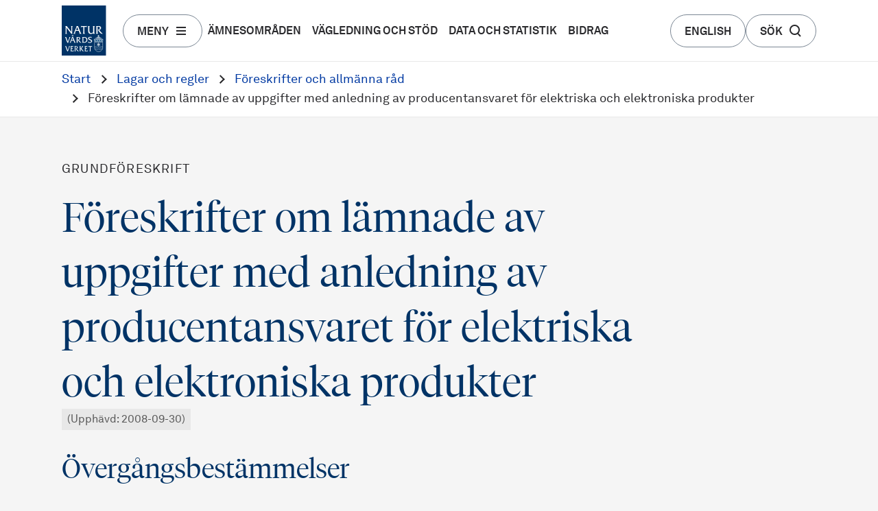

--- FILE ---
content_type: text/html; charset=utf-8
request_url: https://www.naturvardsverket.se/lagar-och-regler/foreskrifter-och-allmanna-rad/2006/nfs-200615/
body_size: 27306
content:


<!DOCTYPE html>
<html lang="sv">
<head>


    <link data-react-helmet="true" rel="canonical" href="https://www.naturvardsverket.se/lagar-och-regler/foreskrifter-och-allmanna-rad/2006/nfs-200615/"/><link data-react-helmet="true" rel="stylesheet" href="https://use.typekit.net/oyr5sbc.css"/><link data-react-helmet="true" rel="shortcut icon" href="/assets/nv-favicon/favicon.ico" type="image/x-icon" sizes="64x64 32x32 24x24 16x16"/><link data-react-helmet="true" rel="icon" href="/assets/nv-favicon/favicon-192x192.png" type="image/png" sizes="192x192"/><link data-react-helmet="true" rel="icon" href="/assets/nv-favicon/favicon-512x512.png" type="image/png" sizes="512x512"/><link data-react-helmet="true" rel="apple-touch-icon" href="/assets/nv-favicon/apple-touch-icon.png" type="image/png" sizes="180x180"/><title data-react-helmet="true">Föreskrifter om lämnade av uppgifter med anledning av producentansvaret för elektriska och elektroniska produkter</title><meta data-react-helmet="true" name="google-site-verification" content="JMJfi22Npr5enFLEKAZzsvFc17VNpoXwUV-P7t64gQY"/><meta data-react-helmet="true" property="og:type" content="website"/><meta data-react-helmet="true" property="og:title" content="Föreskrifter om lämnade av uppgifter med anledning av producentansvaret för elektriska och elektroniska produkter"/><meta data-react-helmet="true" property="og:image" content="https://www.naturvardsverket.se/4aec7b/globalassets/media/bilder/fallbackbild-sociala-medier/ima228519-plattform-johner-p3-rf-1200x628.jpg"/><meta data-react-helmet="true" name="twitter:card" content="summary_large_image"/><meta data-react-helmet="true" name="twitter:title" content="Föreskrifter om lämnade av uppgifter med anledning av producentansvaret för elektriska och elektroniska produkter"/><meta data-react-helmet="true" name="twitter:image" content="https://www.naturvardsverket.se/4aec7b/globalassets/media/bilder/fallbackbild-sociala-medier/ima228519-plattform-johner-p3-rf-1200x628.jpg"/><meta data-react-helmet="true" http-equiv="X-UA-Compatible" content="IE=Edge"/><meta data-react-helmet="true" name="viewport" content="width=device-width, initial-scale=1"/><style data-styled="true" data-styled-version="5.2.1">.kPCqAY{font-family:Akkurat Pro;font-weight:400;font-size:1.125rem;line-height:1.75rem;-webkit-letter-spacing:0rem;-moz-letter-spacing:0rem;-ms-letter-spacing:0rem;letter-spacing:0rem;color:#0039A2;-webkit-text-decoration:none;text-decoration:none;outline-color:transparent;}/*!sc*/
.kPCqAY:hover{-webkit-text-decoration:underline;text-decoration:underline;}/*!sc*/
.kPCqAY:hover::after{opacity:1;}/*!sc*/
@media screen and (min-width:0px) and (max-width:479px){.kPCqAY{font-family:Akkurat Pro;font-weight:400;font-size:1.125rem;line-height:1.75rem;-webkit-letter-spacing:0rem;-moz-letter-spacing:0rem;-ms-letter-spacing:0rem;letter-spacing:0rem;}}/*!sc*/
.kPCqAY::after{content:'  ›';margin-left:0px;opacity:0.6;margin-top:6px;}/*!sc*/
.kPCqAY::after{content:none;}/*!sc*/
.dIIdAK{font-family:Akkurat Pro;font-weight:400;font-size:1.125rem;line-height:1.75rem;-webkit-letter-spacing:0rem;-moz-letter-spacing:0rem;-ms-letter-spacing:0rem;letter-spacing:0rem;color:#0039A2;-webkit-text-decoration:none;text-decoration:none;outline-color:transparent;}/*!sc*/
.dIIdAK:hover{-webkit-text-decoration:underline;text-decoration:underline;}/*!sc*/
.dIIdAK:hover::after{opacity:1;}/*!sc*/
@media screen and (min-width:0px) and (max-width:479px){.dIIdAK{font-family:Akkurat Pro;font-weight:400;font-size:1.125rem;line-height:1.75rem;-webkit-letter-spacing:0rem;-moz-letter-spacing:0rem;-ms-letter-spacing:0rem;letter-spacing:0rem;}}/*!sc*/
.dIIdAK::after{content:'  ›';margin-left:0px;opacity:0.6;margin-top:6px;}/*!sc*/
.jGNoEf{font-family:Oswald;font-weight:500;font-size:1.125rem;line-height:1.6875rem;-webkit-letter-spacing:0;-moz-letter-spacing:0;-ms-letter-spacing:0;letter-spacing:0;color:#0D4979;-webkit-text-decoration:none;text-decoration:none;outline-color:transparent;}/*!sc*/
.jGNoEf:hover{-webkit-text-decoration:underline;text-decoration:underline;}/*!sc*/
.jGNoEf:hover::after{opacity:1;}/*!sc*/
@media screen and (min-width:0px) and (max-width:479px){.jGNoEf{font-family:Oswald;font-weight:400;font-size:1.125rem;line-height:1.75rem;-webkit-letter-spacing:0;-moz-letter-spacing:0;-ms-letter-spacing:0;letter-spacing:0;}}/*!sc*/
.jGNoEf::after{content:'  ›';margin-left:0px;opacity:0.6;margin-top:6px;}/*!sc*/
data-styled.g1[id="sc-bdfBwQ"]{content:"kPCqAY,dIIdAK,jGNoEf,"}/*!sc*/
.erZGVM{font-family:Akkurat Pro;font-weight:400;font-size:1.125rem;line-height:1.75rem;-webkit-letter-spacing:0rem;-moz-letter-spacing:0rem;-ms-letter-spacing:0rem;letter-spacing:0rem;color:#0039A2;-webkit-text-decoration:none;text-decoration:none;outline-color:transparent;}/*!sc*/
.erZGVM:hover{-webkit-text-decoration:underline;text-decoration:underline;}/*!sc*/
.erZGVM:hover::after{opacity:1;}/*!sc*/
@media screen and (min-width:0px) and (max-width:479px){.erZGVM{font-family:Akkurat Pro;font-weight:400;font-size:1.125rem;line-height:1.75rem;-webkit-letter-spacing:0rem;-moz-letter-spacing:0rem;-ms-letter-spacing:0rem;letter-spacing:0rem;}}/*!sc*/
.erZGVM::after{content:'  ›';margin-left:0px;opacity:0.6;margin-top:6px;}/*!sc*/
.erZGVM::after{content:none;}/*!sc*/
.btWBbW{font-family:Akkurat Pro;font-weight:400;font-size:1.125rem;line-height:1.75rem;-webkit-letter-spacing:0rem;-moz-letter-spacing:0rem;-ms-letter-spacing:0rem;letter-spacing:0rem;color:#0039A2;-webkit-text-decoration:none;text-decoration:none;outline-color:transparent;}/*!sc*/
.btWBbW:hover{-webkit-text-decoration:underline;text-decoration:underline;}/*!sc*/
.btWBbW:hover::after{opacity:1;}/*!sc*/
@media screen and (min-width:0px) and (max-width:479px){.btWBbW{font-family:Akkurat Pro;font-weight:400;font-size:1.125rem;line-height:1.75rem;-webkit-letter-spacing:0rem;-moz-letter-spacing:0rem;-ms-letter-spacing:0rem;letter-spacing:0rem;}}/*!sc*/
.btWBbW::after{content:'  ›';margin-left:0px;opacity:0.6;margin-top:6px;}/*!sc*/
.hwwdjV{font-family:Oswald;font-weight:500;font-size:1.125rem;line-height:1.6875rem;-webkit-letter-spacing:0;-moz-letter-spacing:0;-ms-letter-spacing:0;letter-spacing:0;color:#0D4979;-webkit-text-decoration:none;text-decoration:none;outline-color:transparent;}/*!sc*/
.hwwdjV:hover{-webkit-text-decoration:underline;text-decoration:underline;}/*!sc*/
.hwwdjV:hover::after{opacity:1;}/*!sc*/
@media screen and (min-width:0px) and (max-width:479px){.hwwdjV{font-family:Oswald;font-weight:400;font-size:1.125rem;line-height:1.75rem;-webkit-letter-spacing:0;-moz-letter-spacing:0;-ms-letter-spacing:0;letter-spacing:0;}}/*!sc*/
.hwwdjV::after{content:'  ›';margin-left:0px;opacity:0.6;margin-top:6px;}/*!sc*/
.hwwdjV::after{content:none;}/*!sc*/
.bBYoYT{font-family:Oswald;font-weight:500;font-size:1.125rem;line-height:1.6875rem;-webkit-letter-spacing:0;-moz-letter-spacing:0;-ms-letter-spacing:0;letter-spacing:0;color:#0D4979;-webkit-text-decoration:none;text-decoration:none;outline-color:transparent;}/*!sc*/
.bBYoYT:hover{-webkit-text-decoration:underline;text-decoration:underline;}/*!sc*/
.bBYoYT:hover::after{opacity:1;}/*!sc*/
@media screen and (min-width:0px) and (max-width:479px){.bBYoYT{font-family:Oswald;font-weight:400;font-size:1.125rem;line-height:1.75rem;-webkit-letter-spacing:0;-moz-letter-spacing:0;-ms-letter-spacing:0;letter-spacing:0;}}/*!sc*/
.bBYoYT::after{content:'  ›';margin-left:0px;opacity:0.6;margin-top:6px;}/*!sc*/
data-styled.g2[id="sc-gsTCUz"]{content:"erZGVM,btWBbW,hwwdjV,bBYoYT,"}/*!sc*/
.RbjFs{margin:0px;padding:0px;font-family:Tiempos Text;font-weight:400;font-size:1.125rem;line-height:1.75rem;-webkit-letter-spacing:0;-moz-letter-spacing:0;-ms-letter-spacing:0;letter-spacing:0;color:#2A2A2D;max-width:65ch;margin-bottom:1.5rem;}/*!sc*/
.krgXbv{margin:0px;padding:0px;font-family:Libre Franklin;font-weight:400;font-size:1rem;line-height:1.5rem;-webkit-letter-spacing:0;-moz-letter-spacing:0;-ms-letter-spacing:0;letter-spacing:0;color:#454545;max-width:65ch;margin-bottom:1.5rem;}/*!sc*/
data-styled.g11[id="sc-jrAGrp"]{content:"RbjFs,krgXbv,"}/*!sc*/
.WPlhq{margin:0px;padding:0px;font-family:Akkurat Pro;font-weight:400;font-size:1.5rem;line-height:2.25rem;-webkit-letter-spacing:0rem;-moz-letter-spacing:0rem;-ms-letter-spacing:0rem;letter-spacing:0rem;color:#2A2A2D;max-width:65ch;margin-bottom:1.5rem;}/*!sc*/
data-styled.g12[id="sc-kEjbxe"]{content:"WPlhq,"}/*!sc*/
.qPxDu{font-family:Akkurat Pro;font-weight:400;font-size:1rem;line-height:1.5rem;-webkit-letter-spacing:0;-moz-letter-spacing:0;-ms-letter-spacing:0;letter-spacing:0;color:#595959;color:#2A2A2D;font-family:'Arial';border-radius:8px;padding:10px;padding-bottom:9px;border:1px solid rgba(0,0,0,0.32);background-color:#ffffff;}/*!sc*/
data-styled.g14[id="sc-crrsfI"]{content:"qPxDu,"}/*!sc*/
.cQZIoF{border:0;-webkit-clip:rect(0 0 0 0);clip:rect(0 0 0 0);height:0.1rem;margin:-0.1rem;overflow:hidden;padding:0;position:absolute;width:0.1rem;}/*!sc*/
data-styled.g15[id="sc-dQppl"]{content:"cQZIoF,"}/*!sc*/
.jSfOtY h1{margin:0px;padding:0px;font-family:Tiempos Fine;font-weight:300;font-size:3.75rem;line-height:5rem;-webkit-letter-spacing:0;-moz-letter-spacing:0;-ms-letter-spacing:0;letter-spacing:0;color:#003366;margin-bottom:1rem;}/*!sc*/
.jSfOtY h2{margin:0px;padding:0px;color:#003366;margin-bottom:1.5rem;font-family:Tiempos Fine;font-weight:300;font-size:2.5rem;line-height:3rem;-webkit-letter-spacing:0;-moz-letter-spacing:0;-ms-letter-spacing:0;letter-spacing:0;}/*!sc*/
.jSfOtY h3{margin:0px;padding:0px;font-family:Tiempos Fine;font-weight:300;font-size:2rem;line-height:2.375rem;-webkit-letter-spacing:0;-moz-letter-spacing:0;-ms-letter-spacing:0;letter-spacing:0;color:#003366;margin-bottom:1.5rem;}/*!sc*/
.jSfOtY h4{margin:0px;padding:0px;font-family:Tiempos Text;font-weight:400;font-size:1.5rem;line-height:2rem;-webkit-letter-spacing:0;-moz-letter-spacing:0;-ms-letter-spacing:0;letter-spacing:0;margin-bottom:1.5rem;}/*!sc*/
.jSfOtY h5{margin:0px;padding:0px;font-family:Akkurat Pro;font-weight:400;font-size:1.125rem;line-height:1.5625rem;-webkit-letter-spacing:0.075rem;-moz-letter-spacing:0.075rem;-ms-letter-spacing:0.075rem;letter-spacing:0.075rem;text-transform:uppercase;color:#2A2A2D;margin-bottom:0.5rem;}/*!sc*/
.jSfOtY h6{margin:0px;padding:0px;font-family:Akkurat Pro;font-weight:400;font-size:1.125rem;line-height:1.75rem;-webkit-letter-spacing:0rem;-moz-letter-spacing:0rem;-ms-letter-spacing:0rem;letter-spacing:0rem;color:#2A2A2D;margin-bottom:1.5rem;}/*!sc*/
.jSfOtY button{font-family:Akkurat Pro;font-weight:700;font-size:1rem;line-height:1.1875rem;-webkit-letter-spacing:0;-moz-letter-spacing:0;-ms-letter-spacing:0;letter-spacing:0;color:#2A2A2D;}/*!sc*/
.jSfOtY p{margin:0px;padding:0px;font-family:Tiempos Text;font-weight:400;font-size:1.125rem;line-height:1.75rem;-webkit-letter-spacing:0;-moz-letter-spacing:0;-ms-letter-spacing:0;letter-spacing:0;color:#2A2A2D;max-width:65ch;margin-bottom:1.5rem;}/*!sc*/
.jSfOtY ul{list-style-position:outside;margin:0;padding:0;padding-left:1.25rem;}/*!sc*/
.jSfOtY li > ul{margin-top:1.5rem;}/*!sc*/
.jSfOtY li{margin:0px;padding:0px;font-family:Tiempos Text;font-weight:400;font-size:1.125rem;line-height:1.75rem;-webkit-letter-spacing:0;-moz-letter-spacing:0;-ms-letter-spacing:0;letter-spacing:0;color:#2A2A2D;max-width:65ch;margin-bottom:1.5rem;}/*!sc*/
.jSfOtY a{font-family:Akkurat Pro;font-weight:400;font-size:1.125rem;line-height:1.75rem;-webkit-letter-spacing:0rem;-moz-letter-spacing:0rem;-ms-letter-spacing:0rem;letter-spacing:0rem;color:#0039A2;-webkit-text-decoration:none;text-decoration:none;outline-color:transparent;}/*!sc*/
.jSfOtY a:hover{-webkit-text-decoration:underline;text-decoration:underline;}/*!sc*/
.jSfOtY a:hover::after{opacity:1;}/*!sc*/
@media screen and (min-width:0px) and (max-width:479px){.jSfOtY a{font-family:Akkurat Pro;font-weight:400;font-size:1.125rem;line-height:1.75rem;-webkit-letter-spacing:0rem;-moz-letter-spacing:0rem;-ms-letter-spacing:0rem;letter-spacing:0rem;}}/*!sc*/
.jSfOtY a::after{content:'  ›';margin-left:0px;opacity:0.6;margin-top:6px;}/*!sc*/
.jSfOtY table{border:1px solid #00000015;border-spacing:0;border-radius:0.25rem;font-size:1rem;line-height:1.5;width:100%;margin:0 auto;margin:2.5rem 0;}/*!sc*/
.jSfOtY table caption{margin:0px;padding:0px;color:#003366;margin-bottom:1.5rem;font-family:Tiempos Fine;font-weight:300;font-size:2.5rem;line-height:3rem;-webkit-letter-spacing:0;-moz-letter-spacing:0;-ms-letter-spacing:0;letter-spacing:0;text-align:left;}/*!sc*/
@media screen and (min-width:0px) and (max-width:479px){.jSfOtY table caption{width:90vw;text-align:left;margin:0px;padding:0px;color:#003366;margin-bottom:1.5rem;font-family:Tiempos Fine;font-weight:300;font-size:2.5rem;line-height:3rem;-webkit-letter-spacing:0;-moz-letter-spacing:0;-ms-letter-spacing:0;letter-spacing:0;}}/*!sc*/
.jSfOtY table tbody tr:last-child th,.jSfOtY table tbody tr:last-child td{border-bottom:0;}/*!sc*/
.jSfOtY table thead th{border-bottom:1px solid #00000015;}/*!sc*/
.jSfOtY table th,.jSfOtY table td{padding:1rem 1.5rem;border:0;font-family:Tiempos Text;font-size:1.125rem;border-bottom:1px solid #00000015;border-right:1px solid #00000015;}/*!sc*/
.jSfOtY table th p,.jSfOtY table td p{padding:0;margin:0;}/*!sc*/
.jSfOtY table th{text-align:left;}/*!sc*/
@media screen and (min-width:0px) and (max-width:479px){.jSfOtY .table-scrollable{width:100%;overflow-y:auto;margin-top:2.5rem;margin-bottom:2.5rem;position:relative;}.jSfOtY .table-scrollable > table{margin-top:0;margin-bottom:0;width:auto;max-width:none;}.jSfOtY .table-scrollable::-webkit-scrollbar{-webkit-appearance:none;width:0.875rem;height:0.875rem;}.jSfOtY .table-scrollable::-webkit-scrollbar-thumb{border-radius:0.5rem;border:0.1875rem solid #fff;background-color:rgba(0,0,0,0.3);}}/*!sc*/
.jSfOtY .icon{display:inline-block;width:0.75rem;height:0.75rem;margin-left:0.5rem;margin-right:0.3rem;background-repeat:no-repeat;}/*!sc*/
.jSfOtY > div > *:last-child{margin-bottom:0rem;}/*!sc*/
.jSfOtY > div > p:last-child,.jSfOtY > div > ul > li,.jSfOtY > div > ol > li{margin-bottom:1rem;}/*!sc*/
data-styled.g18[id="sc-hBEYos"]{content:"jSfOtY,"}/*!sc*/
.flpBIQ{margin:0px;padding:0px;font-family:Tiempos Fine;font-weight:300;font-size:3.75rem;line-height:5rem;-webkit-letter-spacing:0;-moz-letter-spacing:0;-ms-letter-spacing:0;letter-spacing:0;color:#003366;margin-bottom:1rem;margin-bottom:0px;}/*!sc*/
.hAbVnK{margin:0px;padding:0px;font-family:Tiempos Fine;font-weight:300;font-size:3.75rem;line-height:5rem;-webkit-letter-spacing:0;-moz-letter-spacing:0;-ms-letter-spacing:0;letter-spacing:0;color:#003366;margin-bottom:1rem;color:#003366;}/*!sc*/
.OQCeS{margin:0px;padding:0px;font-family:Tiempos Fine;font-weight:300;font-size:3.75rem;line-height:5rem;-webkit-letter-spacing:0;-moz-letter-spacing:0;-ms-letter-spacing:0;letter-spacing:0;color:#003366;margin-bottom:1rem;color:#F4DBA1;}/*!sc*/
.fHalZF{margin:0px;padding:0px;font-family:Oswald;font-weight:700;font-size:3rem;line-height:3.5625rem;-webkit-letter-spacing:0;-moz-letter-spacing:0;-ms-letter-spacing:0;letter-spacing:0;color:#0D4979;margin-bottom:1rem;}/*!sc*/
data-styled.g19[id="sc-fodVxV"]{content:"flpBIQ,hAbVnK,OQCeS,fHalZF,"}/*!sc*/
.gvZVOg{margin:0px;padding:0px;color:#003366;margin-bottom:1.5rem;font-family:Tiempos Fine;font-weight:300;font-size:2.5rem;line-height:3rem;-webkit-letter-spacing:0;-moz-letter-spacing:0;-ms-letter-spacing:0;letter-spacing:0;margin-bottom:0px;}/*!sc*/
.dRMecU{margin:0px;padding:0px;font-family:Tiempos Text;font-weight:400;font-size:1.5rem;line-height:2rem;-webkit-letter-spacing:0;-moz-letter-spacing:0;-ms-letter-spacing:0;letter-spacing:0;margin-bottom:1.5rem;margin-bottom:0px;}/*!sc*/
.jEQsqZ{margin:0px;padding:0px;color:#003366;margin-bottom:1.5rem;font-family:Tiempos Fine;font-weight:300;font-size:2.5rem;line-height:3rem;-webkit-letter-spacing:0;-moz-letter-spacing:0;-ms-letter-spacing:0;letter-spacing:0;}/*!sc*/
.fXQXjK{margin:0px;padding:0px;color:#003366;margin-bottom:1.5rem;font-family:Tiempos Fine;font-weight:300;font-size:2.5rem;line-height:3rem;-webkit-letter-spacing:0;-moz-letter-spacing:0;-ms-letter-spacing:0;letter-spacing:0;color:#F4DBA1;}/*!sc*/
.ikyYT{margin:0px;padding:0px;color:#003366;margin-bottom:1.5rem;font-family:Tiempos Fine;font-weight:300;font-size:2.5rem;line-height:3rem;-webkit-letter-spacing:0;-moz-letter-spacing:0;-ms-letter-spacing:0;letter-spacing:0;color:#0039A2;}/*!sc*/
.eXuASM{margin:0px;padding:0px;font-family:Tiempos Fine;font-weight:300;font-size:2rem;line-height:2.375rem;-webkit-letter-spacing:0;-moz-letter-spacing:0;-ms-letter-spacing:0;letter-spacing:0;color:#003366;margin-bottom:1.5rem;}/*!sc*/
.hwZbge{margin:0px;padding:0px;color:#003366;margin-bottom:1.5rem;font-family:Tiempos Fine;font-weight:300;font-size:2.5rem;line-height:3rem;-webkit-letter-spacing:0;-moz-letter-spacing:0;-ms-letter-spacing:0;letter-spacing:0;color:#003366;}/*!sc*/
.jnUzfQ{margin:0px;padding:0px;color:#0D4979;margin-bottom:1.5rem;font-family:Oswald;font-weight:700;font-size:2rem;line-height:3rem;-webkit-letter-spacing:0;-moz-letter-spacing:0;-ms-letter-spacing:0;letter-spacing:0;color:#FFFFFF;margin-bottom:0px;}/*!sc*/
data-styled.g20[id="sc-fFubgz"]{content:"gvZVOg,dRMecU,jEQsqZ,fXQXjK,ikyYT,eXuASM,hwZbge,jnUzfQ,"}/*!sc*/
.iPIBpS{margin:0px;padding:0px;font-family:Tiempos Fine;font-weight:300;font-size:2rem;line-height:2.375rem;-webkit-letter-spacing:0;-moz-letter-spacing:0;-ms-letter-spacing:0;letter-spacing:0;color:#003366;margin-bottom:1.5rem;}/*!sc*/
.hkOTNv{margin:0px;padding:0px;font-family:Oswald;font-weight:700;font-size:1.5rem;line-height:2.25rem;-webkit-letter-spacing:0;-moz-letter-spacing:0;-ms-letter-spacing:0;letter-spacing:0;color:#0D4979;margin-bottom:1.5rem;color:#454545;margin-bottom:0px;}/*!sc*/
data-styled.g21[id="sc-bkzZxe"]{content:"iPIBpS,hkOTNv,"}/*!sc*/
.cIFDkn{margin:0px;padding:0px;font-family:Tiempos Text;font-weight:400;font-size:1.5rem;line-height:2rem;-webkit-letter-spacing:0;-moz-letter-spacing:0;-ms-letter-spacing:0;letter-spacing:0;margin-bottom:1.5rem;}/*!sc*/
data-styled.g22[id="sc-idOhPF"]{content:"cIFDkn,"}/*!sc*/
.fuHKyH{margin:0 auto;}/*!sc*/
@media (min-width:1132px){.fuHKyH{box-sizing:border-box;padding:0 16px 0 16px;max-width:1132px;}}/*!sc*/
@media (min-width:480px) and (max-width:1131px){.fuHKyH{box-sizing:border-box;padding:0 16px 0 16px;max-width:1132px;}}/*!sc*/
@media (max-width:479px){.fuHKyH{box-sizing:border-box;padding:0 16px 0 16px;max-width:1132px;}}/*!sc*/
.Nyltb{margin:0 auto;}/*!sc*/
@media (min-width:1132px){.Nyltb{display:-webkit-box;display:-webkit-flex;display:-ms-flexbox;display:flex;-webkit-flex-flow:row wrap;-ms-flex-flow:row wrap;flex-flow:row wrap;-webkit-align-items:stretch;-webkit-box-align:stretch;-ms-flex-align:stretch;align-items:stretch;margin:-8px;}@supports (display:grid){.Nyltb{display:grid;margin:0;grid-gap:16px;grid-template-columns:repeat(12,minmax(0,1fr));}}}/*!sc*/
@media (min-width:480px) and (max-width:1131px){.Nyltb{display:-webkit-box;display:-webkit-flex;display:-ms-flexbox;display:flex;-webkit-flex-flow:row wrap;-ms-flex-flow:row wrap;flex-flow:row wrap;-webkit-align-items:stretch;-webkit-box-align:stretch;-ms-flex-align:stretch;align-items:stretch;margin:-8px;}@supports (display:grid){.Nyltb{display:grid;margin:0;grid-gap:16px;grid-template-columns:repeat(8,minmax(0,1fr));}}}/*!sc*/
@media (max-width:479px){.Nyltb{display:-webkit-box;display:-webkit-flex;display:-ms-flexbox;display:flex;-webkit-flex-flow:row wrap;-ms-flex-flow:row wrap;flex-flow:row wrap;-webkit-align-items:stretch;-webkit-box-align:stretch;-ms-flex-align:stretch;align-items:stretch;margin:-8px;}@supports (display:grid){.Nyltb{display:grid;margin:0;grid-gap:16px;grid-template-columns:repeat(4,minmax(0,1fr));}}}/*!sc*/
.egflGU{margin:0 auto;}/*!sc*/
@media (min-width:1132px){.egflGU{box-sizing:border-box;padding:16px 16px 0 16px;max-width:1132px;}}/*!sc*/
@media (min-width:480px) and (max-width:1131px){.egflGU{box-sizing:border-box;padding:16px 16px 0 16px;max-width:1132px;}}/*!sc*/
@media (max-width:479px){.egflGU{box-sizing:border-box;padding:16px 16px 0 16px;max-width:1132px;}}/*!sc*/
data-styled.g29[id="sc-bBXqnf"]{content:"fuHKyH,Nyltb,egflGU,"}/*!sc*/
@media (min-width:1132px){.hqVwPM{width:calc(66.66666666666666% - 16px);box-sizing:border-box;margin:8px;}@supports (display:grid){.hqVwPM{width:auto;grid-column-end:span 8;}}@supports (display:grid){.hqVwPM{margin:0;}}}/*!sc*/
@media (min-width:480px) and (max-width:1131px){.hqVwPM{width:calc(100% - 16px);box-sizing:border-box;margin:8px;}@supports (display:grid){.hqVwPM{width:auto;grid-column-end:span 8;}}@supports (display:grid){.hqVwPM{margin:0;}}}/*!sc*/
@media (max-width:479px){.hqVwPM{width:calc(100% - 16px);box-sizing:border-box;margin:8px;}@supports (display:grid){.hqVwPM{width:auto;grid-column-end:span 4;}}@supports (display:grid){.hqVwPM{margin:0;}}}/*!sc*/
@media (min-width:1132px){.hkiWVe{width:calc(41.66666666666667% - 16px);box-sizing:border-box;margin:8px;}@supports (display:grid){.hkiWVe{width:auto;grid-column-end:span 5;}}@supports (display:grid){.hkiWVe{margin:0;}}}/*!sc*/
@media (min-width:480px) and (max-width:1131px){.hkiWVe{width:calc(62.5% - 16px);box-sizing:border-box;margin:8px;}@supports (display:grid){.hkiWVe{width:auto;grid-column-end:span 5;}}@supports (display:grid){.hkiWVe{margin:0;}}}/*!sc*/
@media (max-width:479px){.hkiWVe{width:calc(100% - 16px);box-sizing:border-box;margin:8px;}@supports (display:grid){.hkiWVe{width:auto;grid-column-end:span 4;}}@supports (display:grid){.hkiWVe{margin:0;}}}/*!sc*/
@media (min-width:1132px){.iSZcmG{width:calc(58.333333333333336% - 16px);box-sizing:border-box;margin:8px;}@supports (display:grid){.iSZcmG{width:auto;grid-column-end:span 7;}}@supports (display:grid){.iSZcmG{margin:0;}}}/*!sc*/
@media (min-width:480px) and (max-width:1131px){.iSZcmG{width:calc(37.5% - 16px);box-sizing:border-box;margin:8px;}@supports (display:grid){.iSZcmG{width:auto;grid-column-end:span 3;}}@supports (display:grid){.iSZcmG{margin:0;}}}/*!sc*/
@media (max-width:479px){.iSZcmG{display:none;}}/*!sc*/
@media (min-width:1132px){.kHbFmU{width:calc(33.33333333333333% - 16px);box-sizing:border-box;margin:8px;}@supports (display:grid){.kHbFmU{width:auto;grid-column-end:span 4;}}@supports (display:grid){.kHbFmU{margin:0;}}}/*!sc*/
@media (min-width:480px) and (max-width:1131px){.kHbFmU{width:calc(50% - 16px);box-sizing:border-box;margin:8px;}@supports (display:grid){.kHbFmU{width:auto;grid-column-end:span 4;}}@supports (display:grid){.kHbFmU{margin:0;}}}/*!sc*/
@media (max-width:479px){.kHbFmU{width:calc(100% - 16px);box-sizing:border-box;margin:8px;}@supports (display:grid){.kHbFmU{width:auto;grid-column-end:span 4;}}@supports (display:grid){.kHbFmU{margin:0;}}}/*!sc*/
@media (min-width:1132px){.borErA{width:calc(58.333333333333336% - 16px);box-sizing:border-box;margin:8px;}@supports (display:grid){.borErA{width:auto;grid-column-end:span 7;}}@supports (display:grid){.borErA{margin:0;}}}/*!sc*/
@media (min-width:480px) and (max-width:1131px){.borErA{width:calc(100% - 16px);box-sizing:border-box;margin:8px;}@supports (display:grid){.borErA{width:auto;grid-column-end:span 8;}}@supports (display:grid){.borErA{margin:0;}}}/*!sc*/
@media (max-width:479px){.borErA{width:calc(100% - 16px);box-sizing:border-box;margin:8px;}@supports (display:grid){.borErA{width:auto;grid-column-end:span 4;}}@supports (display:grid){.borErA{margin:0;}}}/*!sc*/
@media (min-width:1132px){.chEsfr{width:calc(8.333333333333332% - 16px);box-sizing:border-box;margin:8px;}@supports (display:grid){.chEsfr{width:auto;grid-column-end:span 1;}}@supports (display:grid){.chEsfr{margin:0;}}}/*!sc*/
@media (min-width:480px) and (max-width:1131px){.chEsfr{display:none;}}/*!sc*/
@media (max-width:479px){.chEsfr{display:none;}}/*!sc*/
@media (min-width:1132px){.bkAfPl{width:calc(83.33333333333334% - 16px);box-sizing:border-box;margin:8px;}@supports (display:grid){.bkAfPl{width:auto;grid-column-end:span 10;}}@supports (display:grid){.bkAfPl{margin:0;}}}/*!sc*/
@media (min-width:480px) and (max-width:1131px){.bkAfPl{width:calc(100% - 16px);box-sizing:border-box;margin:8px;}@supports (display:grid){.bkAfPl{width:auto;grid-column-end:span 8;}}@supports (display:grid){.bkAfPl{margin:0;}}}/*!sc*/
@media (max-width:479px){.bkAfPl{width:calc(100% - 16px);box-sizing:border-box;margin:8px;}@supports (display:grid){.bkAfPl{width:auto;grid-column-end:span 4;}}@supports (display:grid){.bkAfPl{margin:0;}}}/*!sc*/
data-styled.g30[id="sc-iwyYcG"]{content:"hqVwPM,hkiWVe,iSZcmG,kHbFmU,borErA,chEsfr,bkAfPl,"}/*!sc*/
.jizjjy > *:first-child{margin-top:4rem;}/*!sc*/
.jizjjy > *:last-child{margin-bottom:9rem;}/*!sc*/
.dmMimh > *:last-child{margin-bottom:0rem;}/*!sc*/
.dtJgSX > *:first-child{margin-top:2rem;}/*!sc*/
.ghBRdK > *:first-child{margin-top:2rem;}/*!sc*/
.ghBRdK > *:last-child{margin-bottom:3rem;}/*!sc*/
.gzZvky > *:first-child{margin-top:1rem;}/*!sc*/
.gzZvky > *:last-child{margin-bottom:0rem;}/*!sc*/
.fZpkzK > *:first-child{margin-top:0.5rem;}/*!sc*/
.jdrLND > *:first-child{margin-top:1.5rem;}/*!sc*/
.fOxUEi > *:first-child{margin-top:3rem;}/*!sc*/
.liBYnp > *:first-child{margin-top:2rem;}/*!sc*/
.liBYnp > *:last-child{margin-bottom:0rem;}/*!sc*/
.jdesiT > *:last-child{margin-bottom:1.5rem;}/*!sc*/
.erHtP > *:first-child{margin-top:4rem;}/*!sc*/
.erHtP > *:last-child{margin-bottom:0rem;}/*!sc*/
.hbOuqo > *:last-child{margin-bottom:2.5rem;}/*!sc*/
.fgMhIE > *:first-child{margin-top:6rem;}/*!sc*/
.fgMhIE > *:last-child{margin-bottom:1rem;}/*!sc*/
.lowtnE > *:first-child{margin-top:0rem;}/*!sc*/
.lowtnE > *:last-child{margin-bottom:3rem;}/*!sc*/
.fOtxyZ > *:first-child{margin-top:0rem;}/*!sc*/
data-styled.g31[id="sc-cxFLnm"]{content:"jizjjy,dmMimh,dtJgSX,ghBRdK,gzZvky,fZpkzK,jdrLND,fOxUEi,liBYnp,jdesiT,erHtP,hbOuqo,fgMhIE,lowtnE,fOtxyZ,"}/*!sc*/
.iqbrwR > *:last-child{margin-bottom:0rem;}/*!sc*/
data-styled.g32[id="sc-lmoMRL"]{content:"iqbrwR,"}/*!sc*/
.fBxTzM{display:-webkit-inline-box;display:-webkit-inline-flex;display:-ms-inline-flexbox;display:inline-flex;-webkit-flex-direction:column;-ms-flex-direction:column;flex-direction:column;-webkit-align-items:center;-webkit-box-align:center;-ms-flex-align:center;align-items:center;text-align:center;}/*!sc*/
.fBxTzM > a{margin-top:2rem;padding-left:2rem;padding-right:2rem;}/*!sc*/
.fBxTzM > *:last-child{margin-bottom:0rem;}/*!sc*/
.fBxTzM p{margin-left:auto;margin-right:auto;margin-right:auto;font-family:Akkurat Pro;font-weight:400;font-size:1.125rem;line-height:1.5625rem;-webkit-letter-spacing:0.075rem;-moz-letter-spacing:0.075rem;-ms-letter-spacing:0.075rem;letter-spacing:0.075rem;text-transform:uppercase;text-transform:none;color:#ffffff;}/*!sc*/
@media screen and (min-width:0px) and (max-width:479px){.fBxTzM p{text-transform:none;}}/*!sc*/
.dWUVrg{display:-webkit-inline-box;display:-webkit-inline-flex;display:-ms-inline-flexbox;display:inline-flex;-webkit-flex-direction:column;-ms-flex-direction:column;flex-direction:column;-webkit-align-items:center;-webkit-box-align:center;-ms-flex-align:center;align-items:center;text-align:center;}/*!sc*/
.dWUVrg > a{margin-top:2rem;padding-left:2rem;padding-right:2rem;}/*!sc*/
.dWUVrg > *:last-child{margin-bottom:0rem;}/*!sc*/
.dWUVrg p{margin-left:auto;margin-right:auto;margin-right:auto;font-family:Akkurat Pro;font-weight:400;font-size:1.125rem;line-height:1.5625rem;-webkit-letter-spacing:0.075rem;-moz-letter-spacing:0.075rem;-ms-letter-spacing:0.075rem;letter-spacing:0.075rem;text-transform:uppercase;text-transform:none;color:#003366;}/*!sc*/
@media screen and (min-width:0px) and (max-width:479px){.dWUVrg p{text-transform:none;}}/*!sc*/
.iLBwku{display:-webkit-inline-box;display:-webkit-inline-flex;display:-ms-inline-flexbox;display:inline-flex;-webkit-flex-direction:column;-ms-flex-direction:column;flex-direction:column;-webkit-align-items:center;-webkit-box-align:center;-ms-flex-align:center;align-items:center;text-align:center;}/*!sc*/
.iLBwku > a{margin-top:2rem;padding-left:2rem;padding-right:2rem;}/*!sc*/
.iLBwku > *:last-child{margin-bottom:0rem;}/*!sc*/
.iLBwku p{margin-left:auto;margin-right:auto;margin-right:auto;font-family:Akkurat Pro;font-weight:400;font-size:1.125rem;line-height:1.5625rem;-webkit-letter-spacing:0.075rem;-moz-letter-spacing:0.075rem;-ms-letter-spacing:0.075rem;letter-spacing:0.075rem;text-transform:uppercase;text-transform:none;color:#2A2A2D;}/*!sc*/
@media screen and (min-width:0px) and (max-width:479px){.iLBwku p{text-transform:none;}}/*!sc*/
.kHNFOw{display:inline-block;-webkit-align-items:flex-start;-webkit-box-align:flex-start;-ms-flex-align:flex-start;align-items:flex-start;display:-webkit-inline-box;display:-webkit-inline-flex;display:-ms-inline-flexbox;display:inline-flex;-webkit-flex-direction:column;-ms-flex-direction:column;flex-direction:column;height:100%;}/*!sc*/
.kHNFOw > span{-webkit-flex:1 1 auto;-ms-flex:1 1 auto;flex:1 1 auto;}/*!sc*/
.kHNFOw > a{margin-top:2rem;padding-left:2rem;padding-right:2rem;}/*!sc*/
.kHNFOw > *:last-child{margin-bottom:0rem;}/*!sc*/
.kHNFOw p{margin-right:auto;font-family:Akkurat Pro;font-weight:400;font-size:1.125rem;line-height:1.5625rem;-webkit-letter-spacing:0.075rem;-moz-letter-spacing:0.075rem;-ms-letter-spacing:0.075rem;letter-spacing:0.075rem;text-transform:uppercase;text-transform:none;color:#ffffff;}/*!sc*/
@media screen and (min-width:0px) and (max-width:479px){.kHNFOw p{text-transform:none;}}/*!sc*/
.hUNlHt{display:inline-block;-webkit-align-items:flex-start;-webkit-box-align:flex-start;-ms-flex-align:flex-start;align-items:flex-start;}/*!sc*/
.hUNlHt > a{margin-top:2rem;padding-left:2rem;padding-right:2rem;}/*!sc*/
.hUNlHt > *:last-child{margin-bottom:0rem;}/*!sc*/
.hUNlHt p{margin-right:auto;font-family:Akkurat Pro;font-weight:400;font-size:1.125rem;line-height:1.5625rem;-webkit-letter-spacing:0.075rem;-moz-letter-spacing:0.075rem;-ms-letter-spacing:0.075rem;letter-spacing:0.075rem;text-transform:uppercase;text-transform:none;color:#2A2A2D;}/*!sc*/
@media screen and (min-width:0px) and (max-width:479px){.hUNlHt p{text-transform:none;}}/*!sc*/
.dATPqr{display:inline-block;-webkit-align-items:flex-start;-webkit-box-align:flex-start;-ms-flex-align:flex-start;align-items:flex-start;}/*!sc*/
.dATPqr > a{margin-top:2rem;padding-left:2rem;padding-right:2rem;}/*!sc*/
.dATPqr > *:last-child{margin-bottom:0rem;}/*!sc*/
.dATPqr p{margin-right:auto;font-family:Akkurat Pro;font-weight:400;font-size:1.125rem;line-height:1.5625rem;-webkit-letter-spacing:0.075rem;-moz-letter-spacing:0.075rem;-ms-letter-spacing:0.075rem;letter-spacing:0.075rem;text-transform:uppercase;text-transform:none;color:#003366;}/*!sc*/
@media screen and (min-width:0px) and (max-width:479px){.dATPqr p{text-transform:none;}}/*!sc*/
.dmJoib{display:inline-block;-webkit-align-items:flex-start;-webkit-box-align:flex-start;-ms-flex-align:flex-start;align-items:flex-start;}/*!sc*/
.dmJoib > a{margin-top:2rem;padding-left:2rem;padding-right:2rem;}/*!sc*/
.dmJoib > *:last-child{margin-bottom:0rem;}/*!sc*/
.dmJoib p{margin-right:auto;font-family:Akkurat Pro;font-weight:400;font-size:1.125rem;line-height:1.5625rem;-webkit-letter-spacing:0.075rem;-moz-letter-spacing:0.075rem;-ms-letter-spacing:0.075rem;letter-spacing:0.075rem;text-transform:uppercase;text-transform:none;color:#ffffff;}/*!sc*/
@media screen and (min-width:0px) and (max-width:479px){.dmJoib p{text-transform:none;}}/*!sc*/
data-styled.g33[id="sc-iJuUWI"]{content:"fBxTzM,dWUVrg,iLBwku,kHNFOw,hUNlHt,dATPqr,dmJoib,"}/*!sc*/
.dpbMHu{font-family:Akkurat Pro;font-weight:400;font-size:1rem;line-height:1.5rem;-webkit-letter-spacing:0;-moz-letter-spacing:0;-ms-letter-spacing:0;letter-spacing:0;color:#595959;color:#ffffff;-webkit-letter-spacing:1.07px;-moz-letter-spacing:1.07px;-ms-letter-spacing:1.07px;letter-spacing:1.07px;text-transform:uppercase;margin-bottom:0.5rem;}/*!sc*/
data-styled.g34[id="sc-giIncl"]{content:"dpbMHu,"}/*!sc*/
.fFwbrx{border-radius:24px;cursor:pointer;display:-webkit-inline-box;display:-webkit-inline-flex;display:-ms-inline-flexbox;display:inline-flex;-webkit-align-items:center;-webkit-box-align:center;-ms-flex-align:center;align-items:center;border:1px solid transparent;font-family:Akkurat Pro;font-weight:700;font-size:1rem;line-height:1.1875rem;-webkit-letter-spacing:0;-moz-letter-spacing:0;-ms-letter-spacing:0;letter-spacing:0;padding:0;padding-top:10px;padding-bottom:10px;padding-left:16px;padding-right:16px;background-color:#ffffff;color:#2A2A2D;fill:#2A2A2D;border-color:#7B8794;opacity:1;-webkit-undefined;-ms-flex-undefined;undefined;}/*!sc*/
.fFwbrx svg{fill:inherit;margin-top:0px;margin-bottom:0px;margin-left:2px;margin-right:2px;}/*!sc*/
.fFwbrx span{margin-top:6px;margin-bottom:1px;margin-left:4px;margin-right:4px;}/*!sc*/
.fFwbrx:hover{fill:#2A2A2D;-webkit-transition:background-color 100ms ease;transition:background-color 100ms ease;background-color:#DBF0F760;}/*!sc*/
.bRGeKy{border-radius:24px;cursor:pointer;display:-webkit-inline-box;display:-webkit-inline-flex;display:-ms-inline-flexbox;display:inline-flex;-webkit-align-items:center;-webkit-box-align:center;-ms-flex-align:center;align-items:center;border:1px solid transparent;font-family:Akkurat Pro;font-weight:700;font-size:1rem;line-height:1.1875rem;-webkit-letter-spacing:0;-moz-letter-spacing:0;-ms-letter-spacing:0;letter-spacing:0;padding:0;padding-top:10px;padding-bottom:10px;padding-left:16px;padding-right:16px;background-color:#0039A2;color:#ffffff;fill:#ffffff;opacity:1;-webkit-undefined;-ms-flex-undefined;undefined;}/*!sc*/
.bRGeKy svg{fill:inherit;margin-top:0px;margin-bottom:0px;margin-left:2px;margin-right:2px;}/*!sc*/
.bRGeKy span{margin-top:6px;margin-bottom:1px;margin-left:4px;margin-right:4px;}/*!sc*/
.bRGeKy:hover{-webkit-transition:background-color 100ms ease;transition:background-color 100ms ease;background-color:#0039A2a0;}/*!sc*/
.bRGeKy:focus{outline-color:#0039A2;}/*!sc*/
.kPaIWr{border-radius:24px;cursor:pointer;display:-webkit-inline-box;display:-webkit-inline-flex;display:-ms-inline-flexbox;display:inline-flex;-webkit-align-items:center;-webkit-box-align:center;-ms-flex-align:center;align-items:center;border:1px solid transparent;font-family:Akkurat Pro;font-weight:700;font-size:1rem;line-height:1.1875rem;-webkit-letter-spacing:0;-moz-letter-spacing:0;-ms-letter-spacing:0;letter-spacing:0;padding:0;padding-top:10px;padding-bottom:10px;padding-left:16px;padding-right:16px;background-color:#ffffff;color:#0039A2;fill:#0039A2;opacity:1;-webkit-undefined;-ms-flex-undefined;undefined;}/*!sc*/
.kPaIWr svg{fill:inherit;margin-top:0px;margin-bottom:0px;margin-left:2px;margin-right:2px;}/*!sc*/
.kPaIWr span{margin-top:6px;margin-bottom:1px;margin-left:4px;margin-right:4px;}/*!sc*/
.kPaIWr:hover{-webkit-transition:background-color 100ms ease;transition:background-color 100ms ease;background-color:#ffffffa0;}/*!sc*/
.kPaIWr:focus{outline-color:#ffffff;}/*!sc*/
.dbQrWA{border-radius:24px;cursor:pointer;display:-webkit-inline-box;display:-webkit-inline-flex;display:-ms-inline-flexbox;display:inline-flex;-webkit-align-items:center;-webkit-box-align:center;-ms-flex-align:center;align-items:center;border:1px solid transparent;font-family:Oswald;font-weight:400;font-size:1.125rem;line-height:1.6875rem;-webkit-letter-spacing:0;-moz-letter-spacing:0;-ms-letter-spacing:0;letter-spacing:0;padding:0;padding-top:8px;padding-bottom:8px;padding-left:16px;padding-right:16px;background-color:#FFFFFF;color:#454545;fill:#454545;border-color:#454545;opacity:1;-webkit-undefined;-ms-flex-undefined;undefined;}/*!sc*/
.dbQrWA svg{fill:inherit;margin-top:0px;margin-bottom:0px;margin-left:2px;margin-right:2px;}/*!sc*/
.dbQrWA span{margin-top:0;margin-bottom:0;margin-left:4px;margin-right:4px;}/*!sc*/
.dbQrWA:hover{-webkit-transition:background-color 100ms ease;transition:background-color 100ms ease;border:none;fill:#FFFFFF;background-color:#0D4979;color:#FFFFFF;}/*!sc*/
.dbQrWA:focus{outline-color:'currentColor';}/*!sc*/
.dbQrWA span{padding-right:2px;}/*!sc*/
data-styled.g37[id="sc-kLgntA"]{content:"fFwbrx,bRGeKy,kPaIWr,dbQrWA,"}/*!sc*/
.kUagGf{border-radius:24px;cursor:pointer;display:-webkit-inline-box;display:-webkit-inline-flex;display:-ms-inline-flexbox;display:inline-flex;-webkit-align-items:center;-webkit-box-align:center;-ms-flex-align:center;align-items:center;border:1px solid transparent;font-family:Akkurat Pro;font-weight:700;font-size:1rem;line-height:1.1875rem;-webkit-letter-spacing:0;-moz-letter-spacing:0;-ms-letter-spacing:0;letter-spacing:0;padding:0;padding-top:10px;padding-bottom:10px;padding-left:16px;padding-right:16px;background-color:#ffffff;color:#0039A2;fill:#0039A2;}/*!sc*/
.kUagGf svg{fill:inherit;margin-top:0px;margin-bottom:0px;margin-left:2px;margin-right:2px;}/*!sc*/
.kUagGf span{margin-top:6px;margin-bottom:1px;margin-left:4px;margin-right:4px;}/*!sc*/
.kUagGf:hover{-webkit-transition:background-color 100ms ease;transition:background-color 100ms ease;background-color:#ffffffa0;}/*!sc*/
.kUagGf:focus{outline-color:#ffffff;}/*!sc*/
.kUagGf:hover{-webkit-text-decoration:none;text-decoration:none;}/*!sc*/
.gbOmEe{border-radius:24px;cursor:pointer;display:-webkit-inline-box;display:-webkit-inline-flex;display:-ms-inline-flexbox;display:inline-flex;-webkit-align-items:center;-webkit-box-align:center;-ms-flex-align:center;align-items:center;border:1px solid transparent;font-family:Akkurat Pro;font-weight:700;font-size:1rem;line-height:1.1875rem;-webkit-letter-spacing:0;-moz-letter-spacing:0;-ms-letter-spacing:0;letter-spacing:0;padding:0;padding-top:10px;padding-bottom:10px;padding-left:16px;padding-right:16px;background-color:#0039A2;color:#ffffff;fill:#ffffff;}/*!sc*/
.gbOmEe svg{fill:inherit;margin-top:0px;margin-bottom:0px;margin-left:2px;margin-right:2px;}/*!sc*/
.gbOmEe span{margin-top:6px;margin-bottom:1px;margin-left:4px;margin-right:4px;}/*!sc*/
.gbOmEe:hover{-webkit-transition:background-color 100ms ease;transition:background-color 100ms ease;background-color:#0039A2a0;}/*!sc*/
.gbOmEe:focus{outline-color:#0039A2;}/*!sc*/
.gbOmEe:hover{-webkit-text-decoration:none;text-decoration:none;}/*!sc*/
.WwVeg{font-family:Akkurat Pro;font-weight:400;font-size:1.125rem;line-height:1.75rem;-webkit-letter-spacing:0rem;-moz-letter-spacing:0rem;-ms-letter-spacing:0rem;letter-spacing:0rem;color:#0039A2;-webkit-text-decoration:none;text-decoration:none;outline-color:transparent;display:-webkit-inline-box;display:-webkit-inline-flex;display:-ms-inline-flexbox;display:inline-flex;-webkit-align-items:center;-webkit-box-align:center;-ms-flex-align:center;align-items:center;}/*!sc*/
.WwVeg:hover{-webkit-text-decoration:underline;text-decoration:underline;}/*!sc*/
.WwVeg:hover::after{opacity:1;}/*!sc*/
@media screen and (min-width:0px) and (max-width:479px){.WwVeg{font-family:Akkurat Pro;font-weight:400;font-size:1.125rem;line-height:1.75rem;-webkit-letter-spacing:0rem;-moz-letter-spacing:0rem;-ms-letter-spacing:0rem;letter-spacing:0rem;}}/*!sc*/
.WwVeg::after{content:'  ›';margin-left:0px;opacity:0.6;margin-top:6px;}/*!sc*/
.WwVeg::after{content:none;}/*!sc*/
.WwVeg span{margin-top:2px;line-height:normal;}/*!sc*/
data-styled.g38[id="sc-iktFzd"]{content:"kUagGf,gbOmEe,WwVeg,"}/*!sc*/
.dGHTOt{padding:4rem 0rem;background-color:#98C49F;}/*!sc*/
@media screen and (min-width:480px) and (max-width:1131px){.dGHTOt{padding:2rem 1rem;}}/*!sc*/
@media screen and (min-width:0px) and (max-width:479px){.dGHTOt{padding:2rem 0;}}/*!sc*/
.jyuEsc{padding:4rem 0rem;background-color:#003366;}/*!sc*/
@media screen and (min-width:480px) and (max-width:1131px){.jyuEsc{padding:2rem 1rem;}}/*!sc*/
@media screen and (min-width:0px) and (max-width:479px){.jyuEsc{padding:2rem 0;}}/*!sc*/
data-styled.g39[id="sc-jJEJSO"]{content:"dGHTOt,jyuEsc,"}/*!sc*/
.XqbgT{list-style-type:none;padding:0px;margin:0px;-webkit-align-self:center;-ms-flex-item-align:center;align-self:center;}/*!sc*/
.XqbgT > li:last-child{margin-bottom:0rem;}/*!sc*/
@media screen and (min-width:480px) and (max-width:1131px){.XqbgT{-webkit-align-self:auto;-ms-flex-item-align:auto;align-self:auto;text-align:center;}}/*!sc*/
@media screen and (min-width:0px) and (max-width:479px){.XqbgT{-webkit-align-self:auto;-ms-flex-item-align:auto;align-self:auto;text-align:center;}}/*!sc*/
data-styled.g40[id="sc-hiSbYr"]{content:"XqbgT,"}/*!sc*/
.hOeqSD{margin-bottom:1rem;}/*!sc*/
.hOeqSD a{color:#003366;}/*!sc*/
.liuRBb{margin-bottom:1rem;}/*!sc*/
.liuRBb a{color:#ffffff;}/*!sc*/
data-styled.g41[id="sc-gWHgXt"]{content:"hOeqSD,liuRBb,"}/*!sc*/
.juweds{opacity:0.25;width:1px;background-color:#003366;justify-self:center;}/*!sc*/
.kXLCOU{opacity:0.25;width:1px;background-color:#ffffff;justify-self:center;}/*!sc*/
data-styled.g43[id="sc-citwmv"]{content:"juweds,kXLCOU,"}/*!sc*/
.kFbmY{display:grid;grid-template-columns:1fr 6rem 1fr;}/*!sc*/
@media screen and (min-width:0px) and (max-width:1131px){.kFbmY{grid-template-columns:100%;}.kFbmY > :first-child{grid-row:1;grid-column:1;}.kFbmY > :last-child{grid-row:3;grid-column:1;}.kFbmY .sc-citwmv{margin:2rem 0rem;height:1px;width:100%;}}/*!sc*/
data-styled.g44[id="sc-jcVebW"]{content:"kFbmY,"}/*!sc*/
.jAtHke{display:-webkit-box;display:-webkit-flex;display:-ms-flexbox;display:flex;-webkit-flex-wrap:wrap;-ms-flex-wrap:wrap;flex-wrap:wrap;}/*!sc*/
.jAtHke > *{margin-bottom:1rem;}/*!sc*/
@media screen and (min-width:0px) and (max-width:479px){.jAtHke > :last-child{margin-bottom:0rem;}}/*!sc*/
@media screen and (min-width:480px){.jAtHke{margin-bottom:-1rem;margin-right:-1rem;}.jAtHke > *{margin-bottom:1rem;margin-right:1rem;}}/*!sc*/
.goHNHn{display:-webkit-box;display:-webkit-flex;display:-ms-flexbox;display:flex;-webkit-flex-wrap:wrap;-ms-flex-wrap:wrap;flex-wrap:wrap;}/*!sc*/
.goHNHn > *{margin-bottom:1rem;}/*!sc*/
@media screen and (min-width:0px) and (max-width:479px){.goHNHn > :last-child{margin-bottom:1rem;}}/*!sc*/
@media screen and (min-width:480px){.goHNHn{margin-bottom:0rem;margin-right:-1rem;}.goHNHn > *{margin-bottom:1rem;margin-right:1rem;}}/*!sc*/
data-styled.g48[id="sc-eggNIi"]{content:"jAtHke,goHNHn,"}/*!sc*/
.bcHwbN{display:-webkit-box;display:-webkit-flex;display:-ms-flexbox;display:flex;-webkit-box-pack:center;-webkit-justify-content:center;-ms-flex-pack:center;justify-content:center;padding:6rem 4rem;background-color:#005643;}/*!sc*/
@media screen and (min-width:0px) and (max-width:1131px){.bcHwbN{padding:4rem 1rem;}}/*!sc*/
.bozFGl{display:-webkit-box;display:-webkit-flex;display:-ms-flexbox;display:flex;-webkit-box-pack:center;-webkit-justify-content:center;-ms-flex-pack:center;justify-content:center;padding:6rem 4rem;background-color:#F4DBA1;}/*!sc*/
@media screen and (min-width:0px) and (max-width:1131px){.bozFGl{padding:4rem 1rem;}}/*!sc*/
.ZiPtZ{display:-webkit-box;display:-webkit-flex;display:-ms-flexbox;display:flex;-webkit-box-pack:center;-webkit-justify-content:center;-ms-flex-pack:center;justify-content:center;padding:6rem 4rem;background-color:#ffffff;}/*!sc*/
@media screen and (min-width:0px) and (max-width:1131px){.ZiPtZ{padding:4rem 1rem;}}/*!sc*/
data-styled.g52[id="sc-bBrOnJ"]{content:"bcHwbN,bozFGl,ZiPtZ,"}/*!sc*/
.emSiJc{background-color:#005643;}/*!sc*/
@media screen and (min-width:480px){.emSiJc{min-height:25rem;}}/*!sc*/
.emSiJc .sc-iJuUWI{padding:3rem 4rem;}/*!sc*/
@media screen and (min-width:0px) and (max-width:1131px){.emSiJc .sc-iJuUWI{padding:2rem 1rem;}}/*!sc*/
data-styled.g53[id="sc-cOajty"]{content:"emSiJc,"}/*!sc*/
.JhijG{width:100%;height:100%;object-fit:cover;}/*!sc*/
data-styled.g54[id="sc-AzgDb"]{content:"JhijG,"}/*!sc*/
.bvTDOd{display:grid;grid-template-columns:50% 50%;}/*!sc*/
@media screen and (min-width:0px) and (max-width:479px){.bvTDOd{grid-template-columns:100%;}.bvTDOd > :last-child{grid-row:1;}}/*!sc*/
@media screen and (min-width:480px){.bvTDOd{min-height:25rem;}}/*!sc*/
.bHNkux{display:grid;grid-template-columns:50% 50%;}/*!sc*/
.bHNkux > :last-child{grid-row:1;}/*!sc*/
@media screen and (min-width:0px) and (max-width:479px){.bHNkux{grid-template-columns:100%;}.bHNkux > :last-child{grid-row:1;}}/*!sc*/
@media screen and (min-width:480px){.bHNkux{min-height:25rem;}}/*!sc*/
data-styled.g55[id="sc-khAkjo"]{content:"bvTDOd,bHNkux,"}/*!sc*/
.eZqcrI{overflow:hidden;position:relative;width:100%;}/*!sc*/
.eZqcrI::after{padding-top:56.25%;display:block;content:'';}/*!sc*/
.eZqcrI iframe{position:absolute;top:0;left:0;width:100%;height:100%;}/*!sc*/
data-styled.g57[id="sc-jgHCyG"]{content:"eZqcrI,"}/*!sc*/
.fTLLNh{position:absolute;display:block;width:100%;height:100%;object-fit:cover;cursor:pointer;}/*!sc*/
data-styled.g58[id="sc-gTgzIj"]{content:"fTLLNh,"}/*!sc*/
.eCGJWH{margin:0;position:absolute;top:50%;left:50%;-ms-transform:translate(-50%,-50%);-webkit-transform:translate(-50%,-50%);-ms-transform:translate(-50%,-50%);transform:translate(-50%,-50%);font-family:Akkurat Pro;font-weight:700;font-size:1rem;line-height:1.1875rem;-webkit-letter-spacing:0;-moz-letter-spacing:0;-ms-letter-spacing:0;letter-spacing:0;}/*!sc*/
.eCGJWH button > span{margin:0;display:-webkit-box;display:-webkit-flex;display:-ms-flexbox;display:flex;-webkit-align-items:center;-webkit-box-align:center;-ms-flex-align:center;align-items:center;}/*!sc*/
data-styled.g59[id="sc-laRPJI"]{content:"eCGJWH,"}/*!sc*/
.hFrbFX{width:1rem;height:1rem;}/*!sc*/
data-styled.g60[id="sc-iNqMTl"]{content:"hFrbFX,"}/*!sc*/
.eMtKRF{display:block;width:100%;}/*!sc*/
data-styled.g62[id="sc-eJMQSu"]{content:"eMtKRF,"}/*!sc*/
.jXWXLS{margin:0 0 1rem;margin-block-end:0;}/*!sc*/
.jXWXLS .sc-eJMQSu{margin-bottom:0;}/*!sc*/
data-styled.g63[id="sc-nFpLZ"]{content:"jXWXLS,"}/*!sc*/
.ePJeYQ{font-family:Akkurat Pro;font-size:0.875rem;line-height:1.4;-webkit-letter-spacing:0;-moz-letter-spacing:0;-ms-letter-spacing:0;letter-spacing:0;padding:10px 0px;color:#2A2A2D;width:100%;}/*!sc*/
data-styled.g64[id="sc-higXBA"]{content:"ePJeYQ,"}/*!sc*/
.iiHqcD{display:-webkit-box;display:-webkit-flex;display:-ms-flexbox;display:flex;-webkit-flex-wrap:wrap;-ms-flex-wrap:wrap;flex-wrap:wrap;-webkit-align-items:baseline;-webkit-box-align:baseline;-ms-flex-align:baseline;align-items:baseline;}/*!sc*/
@media (max-width:768px){.iiHqcD{-webkit-flex-direction:column;-ms-flex-direction:column;flex-direction:column;}}/*!sc*/
data-styled.g74[id="sc-jHVexB"]{content:"iiHqcD,"}/*!sc*/
.jZzUrs{margin-right:1rem;}/*!sc*/
data-styled.g75[id="sc-aemoO"]{content:"hgHGyw,jZzUrs,"}/*!sc*/
.fzRRTx{margin-top:0.5rem;}/*!sc*/
data-styled.g76[id="sc-jONnTn"]{content:"fzRRTx,"}/*!sc*/
.kwoGOP{font-family:Oswald;font-weight:500;font-size:1.125rem;line-height:1.6875rem;-webkit-letter-spacing:0;-moz-letter-spacing:0;-ms-letter-spacing:0;letter-spacing:0;}/*!sc*/
data-styled.g81[id="sc-hOqqkJ"]{content:"kwoGOP,"}/*!sc*/
.DEYSL{max-width:1132px;margin:0 auto;padding:0 1rem;}/*!sc*/
data-styled.g86[id="sc-fvhGYg"]{content:"DEYSL,"}/*!sc*/
.iFMyOV{width:100%;}/*!sc*/
data-styled.g87[id="sc-fbNXWD"]{content:"iFMyOV,"}/*!sc*/
.eMyRzl{overflow:hidden;}/*!sc*/
data-styled.g89[id="sc-gsxnyZ"]{content:"eMyRzl,"}/*!sc*/
.iLhNhJ{list-style-type:none;display:-webkit-inline-box;display:-webkit-inline-flex;display:-ms-inline-flexbox;display:inline-flex;-webkit-transform:translateX(-0%);-ms-transform:translateX(-0%);transform:translateX(-0%);-webkit-transition:-webkit-transform ease-out 0.4s;-webkit-transition:transform ease-out 0.4s;transition:transform ease-out 0.4s;position:relative;width:0%;margin:0;padding:0;}/*!sc*/
@media screen and (min-width:0px) and (max-width:479px){.iLhNhJ{-webkit-column-count:0;column-count:0;}}/*!sc*/
data-styled.g90[id="sc-bXDlPE"]{content:"iLhNhJ,"}/*!sc*/
.jJNaPI{background-image:url(/4923d5/globalassets/amnen/skyddad-natur/bilder/herobilder/skyddad-natur_hero_7.jpg);background-repeat:no-repeat;background-size:cover;}/*!sc*/
.jwxPIn{background-image:url(/4999f1/globalassets/amnen/allemansratten/bilder/hero/talt-person-klippa-hero.jpg);background-repeat:no-repeat;background-size:cover;}/*!sc*/
data-styled.g147[id="sc-jLiVlK"]{content:"jJNaPI,jwxPIn,"}/*!sc*/
.kmStOS{display:inline-block;background-color:#ffffff;margin-top:6rem;margin-bottom:9rem;padding:1.5rem 3rem;}/*!sc*/
@media screen and (min-width:0px) and (max-width:479px){.kmStOS{margin-top:1.5rem;margin-bottom:6rem;padding:1.5rem 1.5rem;}}/*!sc*/
data-styled.g148[id="sc-bUrJUP"]{content:"kmStOS,"}/*!sc*/
.bSQdmG{background-color:#ffffff;color:#2A2A2D;padding:2rem 0;}/*!sc*/
.jEojbt{background-color:#ACCFDB;color:#003366;padding:2rem 0;}/*!sc*/
data-styled.g161[id="sc-jlIkXa"]{content:"bSQdmG,jEojbt,"}/*!sc*/
.gRFxwe{display:-webkit-box;display:-webkit-flex;display:-ms-flexbox;display:flex;-webkit-flex-wrap:wrap;-ms-flex-wrap:wrap;flex-wrap:wrap;-webkit-box-pack:center;-webkit-justify-content:center;-ms-flex-pack:center;justify-content:center;}/*!sc*/
data-styled.g162[id="sc-iWRGeL"]{content:"gRFxwe,"}/*!sc*/
.bupCdB{margin:1rem 1.5rem;display:block;height:50px;object-fit:cover;object-position:50% 50%;}/*!sc*/
data-styled.g163[id="sc-hYAvag"]{content:"bupCdB,"}/*!sc*/
.TfREf{margin-top:1rem;display:-webkit-box;display:-webkit-flex;display:-ms-flexbox;display:flex;-webkit-box-pack:center;-webkit-justify-content:center;-ms-flex-pack:center;justify-content:center;}/*!sc*/
data-styled.g164[id="sc-hJJQhR"]{content:"TfREf,"}/*!sc*/
.PSZWN{color:#003366;}/*!sc*/
data-styled.g165[id="sc-exiMuG"]{content:"PSZWN,"}/*!sc*/
.diKalD select{font-family:Akkurat Pro;font-weight:400;font-size:1rem;line-height:1.5rem;-webkit-letter-spacing:0;-moz-letter-spacing:0;-ms-letter-spacing:0;letter-spacing:0;color:#595959;color:#2A2A2D;font-family:'Arial';border-radius:8px;padding:10px;padding-bottom:9px;border:1px solid rgba(0,0,0,0.32);background-color:#ffffff;width:130px;margin-bottom:0.5rem;}/*!sc*/
data-styled.g171[id="sc-gYhigD"]{content:"diKalD,"}/*!sc*/
.dDNqv{-webkit-flex:1 1 auto;-ms-flex:1 1 auto;flex:1 1 auto;display:-webkit-box;display:-webkit-flex;display:-ms-flexbox;display:flex;-webkit-flex-direction:column;-ms-flex-direction:column;flex-direction:column;}/*!sc*/
.dDNqv > div{-webkit-flex:1;-ms-flex:1;flex:1;}/*!sc*/
.dDNqv > :nth-child(2){display:none !important;}/*!sc*/
.dDNqv table{width:100%;font-family:Akkurat Pro;font-weight:700;font-size:1rem;line-height:1.1875rem;-webkit-letter-spacing:0;-moz-letter-spacing:0;-ms-letter-spacing:0;letter-spacing:0;border-collapse:collapse;white-space:nowrap;}/*!sc*/
.dDNqv .text{text-align:left;}/*!sc*/
.dDNqv .highcharts-number{text-align:right;font-weight:normal;}/*!sc*/
.dDNqv table,.dDNqv td,.dDNqv th{border:1px solid #00000015;}/*!sc*/
.dDNqv thead > tr > th{text-align:center;font-weight:bold;}/*!sc*/
.dDNqv tbody > tr > th{font-weight:normal;}/*!sc*/
.dDNqv td,.dDNqv th{padding:0.5rem;}/*!sc*/
.dDNqv table > caption{padding-bottom:0.5rem;}/*!sc*/
data-styled.g173[id="sc-fxNNfJ"]{content:"dDNqv,"}/*!sc*/
.ctZRcA{-webkit-flex:0 0 auto;-ms-flex:0 0 auto;flex:0 0 auto;margin-left:1rem;}/*!sc*/
.ctZRcA > label{display:inline-block;font-family:Akkurat Pro;font-weight:700;font-size:1.125rem;line-height:1.1875rem;-webkit-letter-spacing:0;-moz-letter-spacing:0;-ms-letter-spacing:0;letter-spacing:0;text-transform:uppercase;margin-bottom:1rem;}/*!sc*/
.ctZRcA ul{list-style-type:none;padding:0px;margin:0px;}/*!sc*/
.ctZRcA li{padding:2px 1rem;}/*!sc*/
.ctZRcA li label{font-size:14px;}/*!sc*/
.ctZRcA li:nth-child(odd){background-color:#0000000d;}/*!sc*/
data-styled.g175[id="sc-cjHJEj"]{content:"ctZRcA,"}/*!sc*/
.ylbcC{-webkit-flex:1 1 auto;-ms-flex:1 1 auto;flex:1 1 auto;margin-bottom:2rem;}/*!sc*/
.ylbcC > :not(:last-child){margin-right:0.5rem;}/*!sc*/
.ylbcC button{font-family:Akkurat Pro;font-weight:700;font-size:1rem;line-height:1.1875rem;-webkit-letter-spacing:0;-moz-letter-spacing:0;-ms-letter-spacing:0;letter-spacing:0;padding-top:6px;padding-bottom:6px;padding-left:8px;padding-right:8px;border:1px solid rgba(0,0,0,0.32);border-radius:8px;min-width:146px;-webkit-box-pack:center;-webkit-justify-content:center;-ms-flex-pack:center;justify-content:center;}/*!sc*/
data-styled.g176[id="sc-ihnbgO"]{content:"ylbcC,"}/*!sc*/
.YRqmq{border-bottom:1px solid #d7d7d7;display:-webkit-box;display:-webkit-flex;display:-ms-flexbox;display:flex;-webkit-flex-wrap:wrap;-ms-flex-wrap:wrap;flex-wrap:wrap;color:#2A2A2D;margin-bottom:3rem;}/*!sc*/
.YRqmq > :not(:last-child){margin-right:2rem;}/*!sc*/
@media screen and (min-width:0px) and (max-width:479px){.YRqmq{margin-bottom:1rem;}}/*!sc*/
data-styled.g178[id="sc-gGTGfU"]{content:"YRqmq,"}/*!sc*/
.fjFzkC{width:100%;}/*!sc*/
data-styled.g182[id="sc-hFXnzx"]{content:"fjFzkC,"}/*!sc*/
.ieXpgb{-webkit-scroll-margin-top:80px;-moz-scroll-margin-top:80px;-ms-scroll-margin-top:80px;scroll-margin-top:80px;}/*!sc*/
data-styled.g193[id="sc-fTNIDv"]{content:"ieXpgb,"}/*!sc*/
.fCXcUv{font-family:Akkurat Pro;font-weight:400;font-size:1.125rem;line-height:1.5625rem;-webkit-letter-spacing:0.075rem;-moz-letter-spacing:0.075rem;-ms-letter-spacing:0.075rem;letter-spacing:0.075rem;text-transform:uppercase;margin-bottom:1rem;}/*!sc*/
data-styled.g269[id="sc-ihsSHl"]{content:"fCXcUv,"}/*!sc*/
.kaashM{font-family:Akkurat Pro;font-weight:400;font-size:1rem;line-height:1.5rem;-webkit-letter-spacing:0;-moz-letter-spacing:0;-ms-letter-spacing:0;letter-spacing:0;color:#595959;padding-top:0rem;}/*!sc*/
@media screen and (min-width:0px) and (max-width:479px){.kaashM{padding-top:0rem;}}/*!sc*/
.rAPpm{font-family:Akkurat Pro;font-weight:400;font-size:1rem;line-height:1.5rem;-webkit-letter-spacing:0;-moz-letter-spacing:0;-ms-letter-spacing:0;letter-spacing:0;color:#595959;padding-top:1rem;}/*!sc*/
@media screen and (min-width:0px) and (max-width:479px){.rAPpm{padding-top:0.5rem;}}/*!sc*/
data-styled.g270[id="sc-jdPOdc"]{content:"kaashM,rAPpm,"}/*!sc*/
.gYaRnz{font-family:Oswald;font-weight:400;font-size:1.5rem;line-height:2.25rem;-webkit-letter-spacing:0;-moz-letter-spacing:0;-ms-letter-spacing:0;letter-spacing:0;color:#454545;margin-top:1.5rem;margin-bottom:1.5rem;}/*!sc*/
data-styled.g273[id="sc-eSNMKe"]{content:"gYaRnz,"}/*!sc*/
.evTJrH{width:100%;max-height:508px;object-fit:cover;}/*!sc*/
.evTJrH ~ :nth-child(2){position:relative;margin-top:-6rem;}/*!sc*/
@media screen and (min-width:0px) and (max-width:479px){.evTJrH ~ :nth-child(2){margin-top:-2rem;}}/*!sc*/
data-styled.g274[id="sc-aqkJz"]{content:"evTJrH,"}/*!sc*/
.HBUYk{background-color:#FFFFFF;padding:2rem 11rem;text-align:center;}/*!sc*/
@media screen and (min-width:0px) and (max-width:479px){.HBUYk{padding:2rem 1rem;}}/*!sc*/
data-styled.g275[id="sc-iRpACI"]{content:"HBUYk,"}/*!sc*/
.eumLFX{display:grid;background-color:#005643;}/*!sc*/
@media screen and (min-width:1132px){.eumLFX{grid-template-columns:50% 50%;}}/*!sc*/
data-styled.g291[id="sc-fcmPfK"]{content:"eumLFX,"}/*!sc*/
.fQQjvN{display:-webkit-box;display:-webkit-flex;display:-ms-flexbox;display:flex;justify-self:center;}/*!sc*/
@media screen and (min-width:1132px){.fQQjvN{justify-self:flex-end;-webkit-align-items:flex-end;-webkit-box-align:flex-end;-ms-flex-align:flex-end;align-items:flex-end;width:550px;}}/*!sc*/
data-styled.g293[id="sc-eZuTdo"]{content:"fQQjvN,"}/*!sc*/
.jMWtRL img{max-width:unset;vertical-align:unset;}/*!sc*/
@media screen and (min-width:1132px){.jMWtRL img{height:NaNpx;width:NaNpx;}}/*!sc*/
data-styled.g295[id="sc-erkbxa"]{content:"jMWtRL,"}/*!sc*/
.ieSbdQ{display:-webkit-box;display:-webkit-flex;display:-ms-flexbox;display:flex;-webkit-flex-direction:column;-ms-flex-direction:column;flex-direction:column;overflow-wrap:anywhere;padding-right:3rem;color:#ffffff;-webkit-align-self:center;-ms-flex-item-align:center;align-self:center;}/*!sc*/
@media screen and (min-width:0px) and (max-width:1131px){.ieSbdQ{text-align:center;padding:2rem;}}/*!sc*/
data-styled.g297[id="sc-eosfuE"]{content:"ieSbdQ,"}/*!sc*/
.bqWTlo{background-color:#98C49F;padding-top:3rem;padding-bottom:3rem;}/*!sc*/
data-styled.g298[id="sc-vUDtZ"]{content:"bqWTlo,"}/*!sc*/
.bKUKOc{font-family:Akkurat Pro;font-weight:400;font-size:1.125rem;line-height:1.5625rem;-webkit-letter-spacing:0.075rem;-moz-letter-spacing:0.075rem;-ms-letter-spacing:0.075rem;letter-spacing:0.075rem;text-transform:uppercase;color:#003366;margin-bottom:1.5rem;}/*!sc*/
.hLVQmY{font-family:Akkurat Pro;font-weight:400;font-size:1.125rem;line-height:1.5625rem;-webkit-letter-spacing:0.075rem;-moz-letter-spacing:0.075rem;-ms-letter-spacing:0.075rem;letter-spacing:0.075rem;text-transform:uppercase;color:#ffffff;margin-bottom:1.5rem;}/*!sc*/
data-styled.g299[id="sc-dpQcLm"]{content:"bKUKOc,hLVQmY,"}/*!sc*/
.eEHvnB p{margin:0rem;font-family:Akkurat Pro;font-weight:400;font-size:1.125rem;line-height:1.5625rem;-webkit-letter-spacing:0.075rem;-moz-letter-spacing:0.075rem;-ms-letter-spacing:0.075rem;letter-spacing:0.075rem;text-transform:uppercase;margin-bottom:1rem;}/*!sc*/
.eEHvnB ul{list-style-type:none;padding:0px;margin-bottom:0;margin-top:0;}/*!sc*/
.eEHvnB ul > :last-child{margin-bottom:0;}/*!sc*/
.eEHvnB li{display:table;font-family:Akkurat Pro;font-weight:400;font-size:1rem;line-height:1.5rem;-webkit-letter-spacing:0;-moz-letter-spacing:0;-ms-letter-spacing:0;letter-spacing:0;color:#595959;padding-top:4px;padding-bottom:3px;padding-left:0.5rem;padding-right:0.5rem;margin-bottom:1rem;background-color:rgba(203,203,203,0.32);}/*!sc*/
data-styled.g302[id="sc-cBYayr"]{content:"eEHvnB,"}/*!sc*/
.haScfN{-webkit-box-pack:justify;-webkit-justify-content:space-between;-ms-flex-pack:justify;justify-content:space-between;-webkit-align-items:flex-end;-webkit-box-align:flex-end;-ms-flex-align:flex-end;align-items:flex-end;}/*!sc*/
.haScfN fieldset{padding:0;margin:0;border:none;-webkit-flex:1 1 auto;-ms-flex:1 1 auto;flex:1 1 auto;display:-webkit-box;display:-webkit-flex;display:-ms-flexbox;display:flex;-webkit-flex-direction:column;-ms-flex-direction:column;flex-direction:column;}/*!sc*/
data-styled.g304[id="sc-czgevV"]{content:"haScfN,"}/*!sc*/
.gKhQqU{-webkit-box-pack:justify;-webkit-justify-content:space-between;-ms-flex-pack:justify;justify-content:space-between;display:-webkit-box;display:-webkit-flex;display:-ms-flexbox;display:flex;-webkit-align-items:flex-end;-webkit-box-align:flex-end;-ms-flex-align:flex-end;align-items:flex-end;}/*!sc*/
.gKhQqU button{margin-right:0;}/*!sc*/
data-styled.g305[id="sc-jHMygC"]{content:"gKhQqU,"}/*!sc*/
.dfsjSH{padding:4rem 0rem;background-color:#ffffff;}/*!sc*/
@media screen and (min-width:0px) and (max-width:1131px){.dfsjSH{padding:2rem 1rem;}}/*!sc*/
.dfsjSH .sc-iJuUWI{margin-bottom:2rem;}/*!sc*/
data-styled.g328[id="sc-gRJQCL"]{content:"dfsjSH,"}/*!sc*/
.iMCKjS{list-style-type:none;padding:0px;margin:0px;-webkit-column-count:2;column-count:2;}/*!sc*/
@media screen and (min-width:0px) and (max-width:479px){.iMCKjS{-webkit-column-count:1;column-count:1;}}/*!sc*/
.iMCKjS > li:last-child{margin-bottom:0rem;}/*!sc*/
data-styled.g329[id="sc-gLonrw"]{content:"iMCKjS,"}/*!sc*/
.lkoktF{margin-bottom:1rem;}/*!sc*/
.lkoktF a{color:#2A2A2D;}/*!sc*/
data-styled.g330[id="sc-gwxIzh"]{content:"lkoktF,"}/*!sc*/
.kTQqma{padding-top:4rem;padding-bottom:4rem;background-color:#ffffff;}/*!sc*/
data-styled.g345[id="sc-hGbfJK"]{content:"kTQqma,"}/*!sc*/
.sidrd{-webkit-box-flex:1;-webkit-flex-grow:1;-ms-flex-positive:1;flex-grow:1;-webkit-box-pack:end;-webkit-justify-content:flex-end;-ms-flex-pack:end;justify-content:flex-end;display:-webkit-box;display:-webkit-flex;display:-ms-flexbox;display:flex;}/*!sc*/
@media (max-width:768px){.sidrd{-webkit-box-pack:start;-webkit-justify-content:flex-start;-ms-flex-pack:start;justify-content:flex-start;}}/*!sc*/
data-styled.g355[id="sc-ffoxPn"]{content:"sidrd,"}/*!sc*/
.hYGGIj > span{display:block;margin-bottom:0.5rem;text-transform:uppercase;}/*!sc*/
data-styled.g388[id="sc-jacpsN"]{content:"hYGGIj,"}/*!sc*/
.dAVTZv{border-collapse:collapse;background-color:#C4DCE5;font-family:Akkurat Pro;font-weight:400;font-size:1rem;line-height:1.5rem;-webkit-letter-spacing:0;-moz-letter-spacing:0;-ms-letter-spacing:0;letter-spacing:0;color:#595959;color:#2A2A2D;}/*!sc*/
.dAVTZv ul{list-style-type:none;padding:0px;margin:0px;}/*!sc*/
.dAVTZv ul > li:last-child{margin-bottom:0rem;}/*!sc*/
.dAVTZv li{margin-bottom:1rem;}/*!sc*/
.dAVTZv th{text-transform:uppercase;}/*!sc*/
.dAVTZv td,.dAVTZv th{border-right:solid 1px #00000040;border-left:solid 1px #00000040;padding:1rem;}/*!sc*/
.dAVTZv td:nth-child(1n + 2),.dAVTZv th:nth-child(1n + 2){white-space:nowrap;}/*!sc*/
.dAVTZv tr{border:none;}/*!sc*/
.dAVTZv td{vertical-align:top;}/*!sc*/
.dAVTZv tbody > tr:nth-child(odd){background-color:#DBF0F7;}/*!sc*/
data-styled.g390[id="sc-ibAmJv"]{content:"dAVTZv,"}/*!sc*/
.bcacfP{-webkit-flex:0 0 auto;-ms-flex:0 0 auto;flex:0 0 auto;margin-right:5rem;padding-top:1rem;padding-bottom:1rem;}/*!sc*/
.bcacfP img{height:auto;}/*!sc*/
@media screen and (min-width:0px) and (max-width:479px){.bcacfP{margin-right:0.5rem;}}/*!sc*/
data-styled.g403[id="sc-hPCzgT"]{content:"bcacfP,"}/*!sc*/
.hzMMbc{background-color:#ffffff;border-bottom:1px solid rgba(151,151,151,0.21);}/*!sc*/
.ifuaAo{background-color:#FFFFFF;border-bottom:1px solid rgba(151,151,151,0.21);}/*!sc*/
data-styled.g405[id="sc-hiola-d"]{content:"hzMMbc,ifuaAo,"}/*!sc*/
.kNBlVH{display:-webkit-box;display:-webkit-flex;display:-ms-flexbox;display:flex;padding-top:0.5rem;padding-bottom:0.5rem;}/*!sc*/
data-styled.g406[id="sc-erqdvE"]{content:"kNBlVH,"}/*!sc*/
.fJoZtq{-webkit-flex:0 0 auto;-ms-flex:0 0 auto;flex:0 0 auto;margin-right:1.5rem;}/*!sc*/
.fJoZtq img{height:73px;}/*!sc*/
data-styled.g407[id="sc-gacHD"]{content:"fJoZtq,"}/*!sc*/
.knPVVr{display:-webkit-box;display:-webkit-flex;display:-ms-flexbox;display:flex;-webkit-flex:1 1 auto;-ms-flex:1 1 auto;flex:1 1 auto;gap:0.5rem;-webkit-align-items:center;-webkit-box-align:center;-ms-flex-align:center;align-items:center;}/*!sc*/
@media screen and (min-width:0px) and (max-width:479px){.knPVVr{-webkit-box-pack:end;-webkit-justify-content:flex-end;-ms-flex-pack:end;justify-content:flex-end;}}/*!sc*/
.knPVVr button{text-transform:uppercase;}/*!sc*/
@media screen and (min-width:0px) and (max-width:479px){.knPVVr button{border:none;padding:0;}}/*!sc*/
.jrxyCR{display:-webkit-box;display:-webkit-flex;display:-ms-flexbox;display:flex;-webkit-flex:1 1 auto;-ms-flex:1 1 auto;flex:1 1 auto;gap:0.5rem;-webkit-align-items:center;-webkit-box-align:center;-ms-flex-align:center;align-items:center;}/*!sc*/
@media screen and (min-width:0px) and (max-width:479px){.jrxyCR{-webkit-box-pack:end;-webkit-justify-content:flex-end;-ms-flex-pack:end;justify-content:flex-end;}}/*!sc*/
.jrxyCR button{text-transform:none;}/*!sc*/
@media screen and (min-width:0px) and (max-width:479px){.jrxyCR button{border:none;padding:2px;}}/*!sc*/
data-styled.g408[id="sc-iExECa"]{content:"knPVVr,jrxyCR,"}/*!sc*/
.evWAbu{display:-webkit-box;display:-webkit-flex;display:-ms-flexbox;display:flex;-webkit-flex:1 1 auto;-ms-flex:1 1 auto;flex:1 1 auto;-webkit-align-items:center;-webkit-box-align:center;-ms-flex-align:center;align-items:center;gap:0.5rem;}/*!sc*/
@media screen and (min-width:0px) and (max-width:479px){.evWAbu{-webkit-order:2;-ms-flex-order:2;order:2;-webkit-flex:0 0 auto;-ms-flex:0 0 auto;flex:0 0 auto;}}/*!sc*/
data-styled.g409[id="sc-eYAzsh"]{content:"evWAbu,"}/*!sc*/
.cVIPRp{margin:0px;margin-left:0;padding:0px;display:-webkit-box;display:-webkit-flex;display:-ms-flexbox;display:flex;-webkit-flex-wrap:wrap;-ms-flex-wrap:wrap;flex-wrap:wrap;-webkit-flex:1;-ms-flex:1;flex:1;-webkit-box-pack:start;-webkit-justify-content:flex-start;-ms-flex-pack:start;justify-content:flex-start;}/*!sc*/
.UGyCk{margin:0px;margin-left:16px;padding:0px;display:-webkit-box;display:-webkit-flex;display:-ms-flexbox;display:flex;-webkit-flex-wrap:wrap;-ms-flex-wrap:wrap;flex-wrap:wrap;-webkit-flex:1;-ms-flex:1;flex:1;-webkit-box-pack:space-evenly;-webkit-justify-content:space-evenly;-ms-flex-pack:space-evenly;justify-content:space-evenly;}/*!sc*/
data-styled.g410[id="sc-chCrNI"]{content:"cVIPRp,UGyCk,"}/*!sc*/
.blAKws{display:inline-block;-webkit-align-self:center;-ms-flex-item-align:center;align-self:center;-webkit-order:1;-ms-flex-order:1;order:1;text-transform:uppercase;margin:0 0.5rem;margin-top:2px;border-top:5px solid transparent;border-bottom:5px solid transparent;}/*!sc*/
.blAKws > a{font-family:Akkurat Pro;font-weight:700;font-size:1rem;line-height:1.1875rem;-webkit-letter-spacing:0;-moz-letter-spacing:0;-ms-letter-spacing:0;letter-spacing:0;-webkit-text-decoration:none;text-decoration:none;color:#2A2A2D;}/*!sc*/
.blAKws > a:focus{outline:unset;box-shadow:unset;}/*!sc*/
.blAKws:focus-within{outline:2px solid;outline-offset:2px;outline-color:currentColor;-webkit-transition:outline-color 200ms ease-in-out;transition:outline-color 200ms ease-in-out;}/*!sc*/
.dlJAsy{display:inline-block;-webkit-align-self:center;-ms-flex-item-align:center;align-self:center;-webkit-order:1;-ms-flex-order:1;order:1;text-transform:none;margin:0 0.5rem;margin-top:2px;border-top:5px solid transparent;border-bottom:5px solid transparent;}/*!sc*/
.dlJAsy > a{font-family:Oswald;font-weight:500;font-size:1.125rem;line-height:1.6875rem;-webkit-letter-spacing:0;-moz-letter-spacing:0;-ms-letter-spacing:0;letter-spacing:0;-webkit-text-decoration:none;text-decoration:none;color:#454545;}/*!sc*/
.dlJAsy > a:focus{outline:unset;box-shadow:unset;}/*!sc*/
.dlJAsy:focus-within{outline:2px solid;outline-offset:2px;outline-color:currentColor;-webkit-transition:outline-color 200ms ease-in-out;transition:outline-color 200ms ease-in-out;}/*!sc*/
data-styled.g411[id="sc-kwWFPY"]{content:"blAKws,dlJAsy,"}/*!sc*/
.goPeSq{position:relative;}/*!sc*/
.goPeSq button:{background:#DBF0F7;}/*!sc*/
.dCnjCI{position:relative;}/*!sc*/
data-styled.g417[id="sc-haBKxe"]{content:"goPeSq,dCnjCI,"}/*!sc*/
.kcrkbJ{-webkit-flex:0 0 auto;-ms-flex:0 0 auto;flex:0 0 auto;}/*!sc*/
.kcrkbJ img{height:auto;}/*!sc*/
data-styled.g420[id="sc-iaEFhd"]{content:"kcrkbJ,"}/*!sc*/
.gtAFAb{background-color:#0D4979;color:#FFFFFF;padding-bottom:5rem;padding-top:5rem;}/*!sc*/
@media screen and (min-width:0px) and (max-width:479px){.gtAFAb{padding-top:3.125rem;padding-bottom:3.125rem;}}/*!sc*/
data-styled.g421[id="sc-kdCWOv"]{content:"gtAFAb,"}/*!sc*/
.nEToO{padding-top:2.5rem;}/*!sc*/
data-styled.g422[id="sc-kZZSkm"]{content:"nEToO,"}/*!sc*/
.beTuLZ{padding-top:0.5rem;}/*!sc*/
data-styled.g423[id="sc-iQvgRB"]{content:"beTuLZ,"}/*!sc*/
.ikmMqK{padding-top:0.75rem;}/*!sc*/
data-styled.g424[id="sc-jMScns"]{content:"ikmMqK,"}/*!sc*/
.gAkPBM{list-style-type:none;padding:0px;margin:0px;}/*!sc*/
.gAkPBM > *:first-child{margin-top:0remrem;}/*!sc*/
data-styled.g426[id="sc-dqxvKW"]{content:"gAkPBM,"}/*!sc*/
.ijTPxW{display:-webkit-box;display:-webkit-flex;display:-ms-flexbox;display:flex;-webkit-align-items:center;-webkit-box-align:center;-ms-flex-align:center;align-items:center;}/*!sc*/
data-styled.g427[id="sc-bgSKsl"]{content:"ijTPxW,"}/*!sc*/
.hkwMsd{line-height:1.6875rem;color:inherit;}/*!sc*/
.hkwMsd:focus{outline:2px solid;outline-offset:2px;outline-color:currentColor;-webkit-transition:outline-color 200ms ease-in-out;transition:outline-color 200ms ease-in-out;}/*!sc*/
data-styled.g428[id="sc-cdpFOc"]{content:"hkwMsd,"}/*!sc*/
.ccotrP{font-family:Libre Franklin;font-weight:400;font-size:1rem;line-height:1.5rem;-webkit-letter-spacing:0;-moz-letter-spacing:0;-ms-letter-spacing:0;letter-spacing:0;color:inherit;padding:0px;margin:0px;}/*!sc*/
.ccotrP:focus{outline:2px solid;outline-offset:2px;outline-color:currentColor;-webkit-transition:outline-color 200ms ease-in-out;transition:outline-color 200ms ease-in-out;}/*!sc*/
data-styled.g429[id="sc-kmOHj"]{content:"ccotrP,"}/*!sc*/
.hrnqqh{font-family:Libre Franklin;font-weight:400;font-size:1rem;line-height:1.5rem;-webkit-letter-spacing:0;-moz-letter-spacing:0;-ms-letter-spacing:0;letter-spacing:0;color:white;padding:0px;margin:0px;cursor:pointer;-webkit-text-decoration:none;text-decoration:none;}/*!sc*/
.hrnqqh:focus{outline:2px solid;outline-offset:2px;outline-color:currentColor;-webkit-transition:outline-color 200ms ease-in-out;transition:outline-color 200ms ease-in-out;}/*!sc*/
.hrnqqh:hover{-webkit-text-decoration:underline;text-decoration:underline;}/*!sc*/
data-styled.g430[id="sc-bgJKda"]{content:"hrnqqh,"}/*!sc*/
.dIPULF{margin-right:0.5rem;max-width:28px;max-height:28px;margin-top:7px;margin-bottom:9px;}/*!sc*/
data-styled.g431[id="sc-fIIVfa"]{content:"dIPULF,"}/*!sc*/
</style>
    
<script id="CookieConsent" src="https://policy.app.cookieinformation.com/uc.js" data-culture="SV" type="text/javascript"></script>

<script type="text/javascript" src="/modules/EPiServer.Vizzit/ClientResources/js/vizzit.integration.js"></script>
<script type="text/javascript">
$vizzit$ = typeof $vizzit$ != 'undefined' ? $vizzit$ : {};
</script>
<script type="text/javascript">
$vizzit$ = {keys: $vizzit$.keys || {},client: $vizzit$.client || {},config: $vizzit$.config || {},endpoint: $vizzit$.endpoint || {},};
</script>
<script type="text/javascript">
$vizzit$.keys.public = 'WrlYdIl5+T+Vz8C1HtLkS9v2BuEVFVnaG1uNpDKTuZk=';
</script>
<script type="text/javascript">
$vizzit$.config.ajax = true;
</script>

    
        <!-- Matomo Tag Manager -->
        <script>
            var _mtm = window._mtm = window._mtm || [];
            _mtm.push({'mtm.startTime': (new Date().getTime()), 'event': 'mtm.Start'});
            var d=document, g=d.createElement('script'), s=d.getElementsByTagName('script')[0];
            g.async=true; g.src='https://matomotracking.naturvardsverket.se/js/container_nvRI1Kz2.js'; s.parentNode.insertBefore(g,s);
        </script>
        <!-- End Matomo Tag Manager -->
<script type="text/javascript">var appInsights=window.appInsights||function(config){function t(config){i[config]=function(){var t=arguments;i.queue.push(function(){i[config].apply(i,t)})}}var i={config:config},u=document,e=window,o="script",s="AuthenticatedUserContext",h="start",c="stop",l="Track",a=l+"Event",v=l+"Page",r,f;setTimeout(function(){var t=u.createElement(o);t.src=config.url||"https://js.monitor.azure.com/scripts/a/ai.0.js";u.getElementsByTagName(o)[0].parentNode.appendChild(t)});try{i.cookie=u.cookie}catch(y){}for(i.queue=[],r=["Event","Exception","Metric","PageView","Trace","Dependency"];r.length;)t("track"+r.pop());return t("set"+s),t("clear"+s),t(h+a),t(c+a),t(h+v),t(c+v),t("flush"),config.disableExceptionTracking||(r="onerror",t("_"+r),f=e[r],e[r]=function(config,t,u,e,o){var s=f&&f(config,t,u,e,o);return s!==!0&&i["_"+r](config,t,u,e,o),s}),i}({instrumentationKey:"859c67dd-5f45-4478-90fa-69f8f03d0987",sdkExtension:"a"});window.appInsights=appInsights;appInsights.queue&&appInsights.queue.length===0&&appInsights.trackPageView();</script></head>
<body >

    
    

    <script>
        window.__model = {"content":{"tag":" (Upphävd: 2008-09-30)","linkListHeadingLabel":"Mer information","decal":"Grundföreskrift","linkList":[],"history":[{"modelType":"RegulationHistoryModel","optionalTitle":"Upphävd av Alt. Ersatt Av","relatedRegulationLinks":[{"text":"NFS 2008:14 Föreskrifter om lämnande av uppgifter med anledning av producentansvaret elektroniska produkter","title":"NFS 2008:14 Föreskrifter om lämnande av uppgifter med anledning av producentansvaret elektroniska produkter","target":null,"url":"/lagar-och-regler/foreskrifter-och-allmanna-rad/2008/nfs-200814/","isFile":false}],"validFromDate":"2008-09-30T22:00:00+00:00"},{"modelType":"RegulationHistoryModel","regulationId":"NFS 2006:15","regulationType":"Grundföreskrift","description":"Naturvårdsverkets föreskrifter om lämnade av uppgifter med anledning av producentansvaret för elektriska och elektroniska produkter","downloadPdfLink":{"heading":"Ladda ner (637,73 KB)","url":"/4ac31b/globalassets/nfs/2006/nfs_2006_15.pdf","isFile":true,"title":null,"target":"_self","rel":null,"text":null},"optionalTitle":null,"relatedRegulationLinks":[],"relatedRegulationLinksLabel":"Ersätter / upphäver","validFromDate":"2006-12-31T23:00:00+00:00"}],"downloadPdfLinkLabel":"Fulltext","validFromDateLabel":"Gäller från","titleLabel":"Titel","text":"<h2>&Ouml;verg&aring;ngsbest&auml;mmelser</h2>\n<p>Inneh&aring;ller &ouml;verg&aring;ngsbest&auml;mmelser.</p>\n<h2>Bemyndigande</h2>\n<p><a href=\"http://www.riksdagen.se/sv/Dokument-Lagar/Lagar/Svenskforfattningssamling/_sfs-2005-209/\">30 &sect; f&ouml;rordningen (2005:209) om producentansvar f&ouml;r elektriska och elektroniska produkter</a></p>","textAsModel":{"modelType":"Html","fragments":[{"id":"","level":2,"isPage":true,"blockLevel":0,"modelType":"HeadingFragment","raw":"&Ouml;verg&aring;ngsbest&auml;mmelser"},{"modelType":"RawFragment","raw":"<p>Inneh&aring;ller &ouml;verg&aring;ngsbest&auml;mmelser.</p>"},{"id":"","level":2,"isPage":true,"blockLevel":0,"modelType":"HeadingFragment","raw":"Bemyndigande"},{"modelType":"RawFragment","raw":"<p><a href=\"http://www.riksdagen.se/sv/Dokument-Lagar/Lagar/Svenskforfattningssamling/_sfs-2005-209/\" rel=\"external\">30 &sect; f&ouml;rordningen (2005:209) om producentansvar f&ouml;r elektriska och elektroniska produkter</a></p>"}]},"tableOfContents":null,"preamble":null,"bottomItems":[{"modelType":"BannerModel","heading":"Mer om föreskrifter","preamble":"Gällande föreskrifter och allmänna råd finns att beställa som trycksak. Det är den tryckta versionen som gäller i rättssammanhang. Här hittar du också årliga förteckningar över Naturvårdsverkets föreskrifter. Vi förklarar även ord och begrepp som har med föreskrifterna att göra.\n","link":null,"linkList":[{"text":"Beställ tryckta föreskrifter","title":null,"target":null,"url":"/lagar-och-regler/foreskrifter-och-allmanna-rad/artikelsidor/bestall-foreskrifter/","isFile":false},{"text":"Årliga förteckningar","title":null,"target":null,"url":"/lagar-och-regler/foreskrifter-och-allmanna-rad/artikelsidor/forteckningar/","isFile":false},{"text":"Förklaring av ord och begrepp","title":null,"target":null,"url":"/lagar-och-regler/foreskrifter-och-allmanna-rad/artikelsidor/vad-betyder-orden/","isFile":false},{"text":"Att söka och hitta föreskrifter","title":null,"target":null,"url":"/lagar-och-regler/foreskrifter-och-allmanna-rad/artikelsidor/soktips/","isFile":false}],"theme":"bluedark","onPageMenuHeading":null,"onPageMenuVisibility":false}],"disableCustomHeadingLogic":false,"heading":"Föreskrifter om lämnade av uppgifter med anledning av producentansvaret för elektriska och elektroniska produkter","contentGuid":"6793f074-480e-455d-b3f0-f7bdcff5c8d5","id":"14743","url":"/lagar-och-regler/foreskrifter-och-allmanna-rad/2006/nfs-200615/","isEditable":false,"modelType":"NVseRegulationPage"},"tracer":{"serverUrl":null,"serviceName":null,"environment":null,"enabled":false,"logLevel":null,"traceId":null,"parentId":null,"sample":true},"navigation":{"home":{"url":"/","text":"Start","isActive":false,"isRedirect":false,"level":1,"children":[]},"items":[{"url":"/amnesomraden/","text":"Ämnesområden","isActive":false,"isRedirect":false,"level":1,"children":[{"url":"/amnesomraden/","text":"Alla ämnesområden","isActive":false,"isRedirect":true,"level":2,"children":[]},{"url":"/amnesomraden/allemansratten/","text":"Allemansrätten ","isActive":false,"isRedirect":false,"level":2,"children":[]},{"url":"/amnesomraden/arter-och-artskydd/","text":"Arter och artskydd","isActive":false,"isRedirect":false,"level":2,"children":[]},{"url":"/amnesomraden/avfall/","text":"Avfall och avfallsförebyggande","isActive":false,"isRedirect":false,"level":2,"children":[]},{"url":"/amnesomraden/avlopp/","text":"Avlopp","isActive":false,"isRedirect":false,"level":2,"children":[]},{"url":"/amnesomraden/biologisk-mangfald/","text":"Biologisk mångfald","isActive":false,"isRedirect":false,"level":2,"children":[]},{"url":"/amnesomraden/buller/","text":"Buller","isActive":false,"isRedirect":false,"level":2,"children":[]},{"url":"/amnesomraden/cirkular-ekonomi/","text":"Cirkulär ekonomi","isActive":false,"isRedirect":false,"level":2,"children":[]},{"url":"/amnesomraden/friluftsliv/","text":"Friluftsliv","isActive":false,"isRedirect":false,"level":2,"children":[]},{"url":"/amnesomraden/fororenade-omraden/","text":"Förorenade områden","isActive":false,"isRedirect":false,"level":2,"children":[]},{"url":"/amnesomraden/invasiva-frammande-arter/","text":"Invasiva främmande arter","isActive":false,"isRedirect":false,"level":2,"children":[]},{"url":"/amnesomraden/jakt-och-vilt/","text":"Jakt och vilt","isActive":false,"isRedirect":false,"level":2,"children":[]},{"url":"/amnesomraden/klimatanpassning/","text":"Klimatanpassning","isActive":false,"isRedirect":false,"level":2,"children":[]},{"url":"/amnesomraden/klimatforandringar/","text":"Klimatförändringar","isActive":false,"isRedirect":false,"level":2,"children":[]},{"url":"/amnesomraden/klimatomstallningen/","text":"Klimatomställning","isActive":false,"isRedirect":false,"level":2,"children":[]},{"url":"/amnesomraden/luft/","text":"Luft","isActive":false,"isRedirect":false,"level":2,"children":[]},{"url":"/amnesomraden/mark-och-vattenanvandning/","text":"Mark- och vattenanvändning","isActive":false,"isRedirect":false,"level":2,"children":[]},{"url":"/amnesomraden/miljofororeningar/","text":"Miljöföroreningar","isActive":false,"isRedirect":false,"level":2,"children":[]},{"url":"/amnesomraden/plast/","text":"Plast","isActive":false,"isRedirect":false,"level":2,"children":[]},{"url":"/amnesomraden/pollinering/","text":"Pollinering","isActive":false,"isRedirect":false,"level":2,"children":[]},{"url":"/amnesomraden/samhallsplanering/","text":"Samhällsplanering","isActive":false,"isRedirect":false,"level":2,"children":[]},{"url":"/amnesomraden/skyddad-natur/","text":"Skyddad natur","isActive":false,"isRedirect":false,"level":2,"children":[]},{"url":"/amnesomraden/textil/","text":"Textil","isActive":false,"isRedirect":false,"level":2,"children":[]},{"url":"/amnesomraden/utslappshandel/","text":"Utsläppshandel","isActive":false,"isRedirect":false,"level":2,"children":[]},{"url":"/amnesomraden/vindkraft/","text":"Vindkraft","isActive":false,"isRedirect":false,"level":2,"children":[]},{"url":"/amnesomraden/vatmark/","text":"Våtmark","isActive":false,"isRedirect":false,"level":2,"children":[]}]},{"url":"/vagledning-och-stod/","text":"Vägledning och stöd","isActive":false,"isRedirect":false,"level":1,"children":[{"url":"/vagledning-och-stod/","text":"Alla vägledningar och stöd","isActive":false,"isRedirect":true,"level":2,"children":[]},{"url":"/vagledning-och-stod/allemansratten/","text":"Allemansrätten","isActive":false,"isRedirect":false,"level":2,"children":[]},{"url":"/vagledning-och-stod/arter-och-artskydd/","text":"Arter och artskydd","isActive":false,"isRedirect":false,"level":2,"children":[]},{"url":"/vagledning-och-stod/avfall/","text":"Avfall","isActive":false,"isRedirect":false,"level":2,"children":[]},{"url":"/vagledning-och-stod/avlopp/","text":"Avlopp","isActive":false,"isRedirect":false,"level":2,"children":[]},{"url":"/vagledning-och-stod/branscher-och-verksamheter/","text":"Branscher och verksamheter","isActive":false,"isRedirect":false,"level":2,"children":[]},{"url":"/vagledning-och-stod/buller/","text":"Buller","isActive":false,"isRedirect":false,"level":2,"children":[]},{"url":"/vagledning-och-stod/cbam/","text":"CBAM","isActive":false,"isRedirect":false,"level":2,"children":[]},{"url":"/vagledning-och-stod/ets2-utslappshandelssystem-for-vagtransporter-byggnader-och-ytterligare-sektorer/","text":"ETS 2 – Utsläppshandelssystem för vägtransporter, byggnader och ytterligare sektorer","isActive":false,"isRedirect":false,"level":2,"children":[]},{"url":"/vagledning-och-stod/utslappshandel/","text":"EU ETS Utsläppshandel","isActive":false,"isRedirect":false,"level":2,"children":[]},{"url":"/vagledning-och-stod/avfall-farligt-avfall/","text":"Farligt avfall","isActive":false,"isRedirect":false,"level":2,"children":[]},{"url":"/vagledning-och-stod/friluftsliv/","text":"Friluftsliv ","isActive":false,"isRedirect":false,"level":2,"children":[]},{"url":"/vagledning-och-stod/fororenade-omraden/","text":"Förorenade områden","isActive":false,"isRedirect":false,"level":2,"children":[]},{"url":"/vagledning-och-stod/gruvor-och-takter/","text":"Gruvor och täkter","isActive":false,"isRedirect":false,"level":2,"children":[]},{"url":"/vagledning-och-stod/industriutslapp-ied/","text":"Industriutsläpp IED","isActive":false,"isRedirect":false,"level":2,"children":[]},{"url":"/vagledning-och-stod/invasiva-frammande-arter/","text":"Invasiva främmande arter","isActive":false,"isRedirect":false,"level":2,"children":[]},{"url":"/vagledning-och-stod/jakt-och-vilt/","text":"Jakt och vilt","isActive":false,"isRedirect":false,"level":2,"children":[]},{"url":"/vagledning-och-stod/kemikalier/","text":"Kemikalier","isActive":false,"isRedirect":false,"level":2,"children":[]},{"url":"/vagledning-och-stod/luft-och-klimat/","text":"Luft och klimat","isActive":false,"isRedirect":false,"level":2,"children":[]},{"url":"/vagledning-och-stod/miljobalken/","text":"Miljöbalken","isActive":false,"isRedirect":false,"level":2,"children":[]},{"url":"/vagledning-och-stod/miljomal-och-miljoledning/","text":"Miljömål och miljöledning","isActive":false,"isRedirect":false,"level":2,"children":[]},{"url":"/vagledning-och-stod/miljoovervakning/","text":"Miljöövervakning","isActive":false,"isRedirect":false,"level":2,"children":[]},{"url":"/vagledning-och-stod/plast/","text":"Plast","isActive":false,"isRedirect":false,"level":2,"children":[]},{"url":"/vagledning-och-stod/producentansvar/","text":"Producentansvar","isActive":false,"isRedirect":false,"level":2,"children":[]},{"url":"/vagledning-och-stod/samhallsplanering/","text":"Samhällsplanering","isActive":false,"isRedirect":false,"level":2,"children":[]},{"url":"/vagledning-och-stod/skyddad-natur/","text":"Skyddad natur","isActive":false,"isRedirect":false,"level":2,"children":[]},{"url":"/vagledning-och-stod/vatmark/","text":"Våtmark","isActive":false,"isRedirect":false,"level":2,"children":[]}]},{"url":"/data-och-statistik/","text":"Data och statistik","isActive":false,"isRedirect":false,"level":1,"children":[{"url":"/data-och-statistik/","text":"All data och statistik","isActive":false,"isRedirect":true,"level":2,"children":[]},{"url":"/data-och-statistik/avfall/","text":"Avfall","isActive":false,"isRedirect":false,"level":2,"children":[]},{"url":"/data-och-statistik/avlopp/","text":"Avlopp","isActive":false,"isRedirect":false,"level":2,"children":[]},{"url":"/data-och-statistik/energi/","text":"Energi","isActive":false,"isRedirect":false,"level":2,"children":[]},{"url":"/data-och-statistik/fororenade-omraden/","text":"Förorenade områden","isActive":false,"isRedirect":false,"level":2,"children":[]},{"url":"/data-och-statistik/industri/","text":"Industri","isActive":false,"isRedirect":false,"level":2,"children":[]},{"url":"/data-och-statistik/klimat/","text":"Klimat","isActive":false,"isRedirect":false,"level":2,"children":[]},{"url":"/data-och-statistik/konsumtion/","text":"Konsumtion","isActive":false,"isRedirect":false,"level":2,"children":[]},{"url":"/data-och-statistik/luft/","text":"Luft","isActive":false,"isRedirect":false,"level":2,"children":[]},{"url":"/data-och-statistik/miljofororeningar/","text":"Miljöföroreningar","isActive":false,"isRedirect":false,"level":2,"children":[]},{"url":"/data-och-statistik/miljoledning/","text":"Miljöledning","isActive":false,"isRedirect":false,"level":2,"children":[]},{"url":"/data-och-statistik/plast/","text":"Plast","isActive":false,"isRedirect":false,"level":2,"children":[]},{"url":"/data-och-statistik/producentansvar/","text":"Producentansvar","isActive":false,"isRedirect":false,"level":2,"children":[]},{"url":"/data-och-statistik/skog/","text":"Skog","isActive":false,"isRedirect":false,"level":2,"children":[]},{"url":"/data-och-statistik/skyddad-natur/","text":"Skyddad natur","isActive":false,"isRedirect":false,"level":2,"children":[]},{"url":"/data-och-statistik/textil/","text":"Textil","isActive":false,"isRedirect":false,"level":2,"children":[]},{"url":"/data-och-statistik/vilt/","text":"Vilt","isActive":false,"isRedirect":false,"level":2,"children":[]}]},{"url":"/bidrag/","text":"Bidrag","isActive":false,"isRedirect":false,"level":1,"children":[{"url":"/bidrag/","text":"Alla bidrag","isActive":false,"isRedirect":true,"level":2,"children":[]},{"url":"/bidrag/batterifonderna/","text":"Batterifonderna","isActive":false,"isRedirect":false,"level":2,"children":[]},{"url":"/bidrag/viltvardsfonden/","text":"Bidrag för att främja viltvården","isActive":false,"isRedirect":false,"level":2,"children":[]},{"url":"/bidrag/ersattning-for-atgarder-i-angs--och-betesmarker/","text":"Ersättning för åtgärder i ängs- och betesmarker","isActive":false,"isRedirect":false,"level":2,"children":[]},{"url":"/bidrag/ladda-bilen/","text":"Ladda bilen","isActive":false,"isRedirect":false,"level":2,"children":[]},{"url":"/bidrag/life/","text":"LIFE – bidrag till miljö, klimat och naturprojekt","isActive":false,"isRedirect":false,"level":2,"children":[]},{"url":"/bidrag/lona/","text":"LONA","isActive":false,"isRedirect":false,"level":2,"children":[]},{"url":"/bidrag/organisering-av-vandringsleder/","text":"Organisering av vandringsleder","isActive":false,"isRedirect":false,"level":2,"children":[]},{"url":"/bidrag/sanering-av-fororenade-omraden/","text":"Förorenade områden – statlig finansiering","isActive":false,"isRedirect":false,"level":2,"children":[]},{"url":"/bidrag/stiftelsen-alvins-fond/","text":"Stiftelsen Alvins fond för fågelskydd","isActive":false,"isRedirect":false,"level":2,"children":[]}]},{"url":"/lagar-och-regler/","text":"Lagar och regler","isActive":false,"isRedirect":false,"level":1,"children":[{"url":"/lagar-och-regler/","text":"Allt inom lagar och regler","isActive":false,"isRedirect":true,"level":2,"children":[]},{"url":"/lagar-och-regler/foreskrifter-och-allmanna-rad/","text":"Föreskrifter och allmänna råd","isActive":false,"isRedirect":false,"level":2,"children":[]},{"url":"/lagar-och-regler/om-miljobalken/","text":"Om miljöbalken","isActive":false,"isRedirect":false,"level":2,"children":[]},{"url":"/lagar-och-regler/provningsarenden/","text":"Prövningsärenden","isActive":false,"isRedirect":false,"level":2,"children":[{"url":"/lagar-och-regler/provningsarenden/","text":"Alla prövningsärenden","isActive":false,"isRedirect":true,"level":3,"children":[]},{"url":"/lagar-och-regler/provningsarenden/artskydd/","text":"Artskydd","isActive":false,"isRedirect":false,"level":3,"children":[]},{"url":"/lagar-och-regler/provningsarenden/avfall/","text":"Avfall","isActive":false,"isRedirect":false,"level":3,"children":[]},{"url":"/lagar-och-regler/provningsarenden/avloppsreningsverk/","text":"Avloppsreningsverk","isActive":false,"isRedirect":false,"level":3,"children":[]},{"url":"/lagar-och-regler/provningsarenden/ekologisk-kompensation/","text":"Ekologisk kompensation","isActive":false,"isRedirect":false,"level":3,"children":[]},{"url":"/lagar-och-regler/provningsarenden/ekonomisk-sakerhet/","text":"Ekonomisk säkerhet","isActive":false,"isRedirect":false,"level":3,"children":[]},{"url":"/lagar-och-regler/provningsarenden/energihushallning/","text":"Energihushållning","isActive":false,"isRedirect":false,"level":3,"children":[]},{"url":"/lagar-och-regler/provningsarenden/flygplatser/","text":"Flygplatser","isActive":false,"isRedirect":false,"level":3,"children":[]},{"url":"/lagar-och-regler/provningsarenden/forbranningsanslaggningar-inklusive-avfallsforbranning/","text":"Förbränningsansläggningar ","isActive":false,"isRedirect":false,"level":3,"children":[]},{"url":"/lagar-och-regler/provningsarenden/gruvor/","text":"Gruvor","isActive":false,"isRedirect":false,"level":3,"children":[]},{"url":"/lagar-och-regler/provningsarenden/ied-avgoranden/","text":"IED-avgöranden","isActive":false,"isRedirect":false,"level":3,"children":[]},{"url":"/lagar-och-regler/provningsarenden/kemisk-och-petrokemisk-industri-inklusive-raffinaderier/","text":"Kemisk och petrokemisk industri","isActive":false,"isRedirect":false,"level":3,"children":[]},{"url":"/lagar-och-regler/provningsarenden/metallindustri/","text":"Metallindustri","isActive":false,"isRedirect":false,"level":3,"children":[]},{"url":"/lagar-och-regler/provningsarenden/motorbanor/","text":"Motorbanor","isActive":false,"isRedirect":false,"level":3,"children":[]},{"url":"/lagar-och-regler/provningsarenden/omradesskydd/","text":"Områdesskydd","isActive":false,"isRedirect":false,"level":3,"children":[]},{"url":"/lagar-och-regler/provningsarenden/skogsindustri/","text":"Skogsindustri","isActive":false,"isRedirect":false,"level":3,"children":[]},{"url":"/lagar-och-regler/provningsarenden/transporter/","text":"Transporter ","isActive":false,"isRedirect":false,"level":3,"children":[]},{"url":"/lagar-och-regler/provningsarenden/takter/","text":"Täkter","isActive":false,"isRedirect":false,"level":3,"children":[]},{"url":"/lagar-och-regler/provningsarenden/villkorsskrivning/","text":"Villkorsskrivning","isActive":false,"isRedirect":false,"level":3,"children":[]},{"url":"/lagar-och-regler/provningsarenden/vindkraft/","text":"Vindkraft","isActive":false,"isRedirect":false,"level":3,"children":[]}]},{"url":"/lagar-och-regler/beslut/","text":"Beslut","isActive":false,"isRedirect":false,"level":2,"children":[]},{"url":"/lagar-och-regler/eu-forordningar-och-direktiv/","text":"EU-förordningar och direktiv","isActive":false,"isRedirect":false,"level":2,"children":[]}]},{"url":"/verktyg-och-tjanster/","text":"Verktyg och tjänster","isActive":false,"isRedirect":false,"level":1,"children":[{"url":"/verktyg-och-tjanster/","text":"Alla verktyg och tjänster","isActive":false,"isRedirect":true,"level":2,"children":[]},{"url":"/verktyg-och-tjanster/ansokan-om-tillstand/","text":"Ansökan om tillstånd","isActive":false,"isRedirect":false,"level":2,"children":[]},{"url":"/verktyg-och-tjanster/api-tjanster/","text":"API-tjänster","isActive":false,"isRedirect":false,"level":2,"children":[]},{"url":"/verktyg-och-tjanster/data-databaser-och-sokregister/","text":"Data, databaser och sökregister","isActive":false,"isRedirect":false,"level":2,"children":[]},{"url":"/verktyg-och-tjanster/e-tjanster/","text":"E-tjänster","isActive":false,"isRedirect":false,"level":2,"children":[]},{"url":"/verktyg-och-tjanster/kartor-och-karttjanster/","text":"Kartor och karttjänster","isActive":false,"isRedirect":false,"level":2,"children":[]}]},{"url":"/om-miljoarbetet/","text":"Om miljöarbetet","isActive":false,"isRedirect":false,"level":1,"children":[{"url":"/om-miljoarbetet/","text":"Om miljöarbetet","isActive":false,"isRedirect":true,"level":2,"children":[]},{"url":"/om-miljoarbetet/sveriges-miljomal/","text":"Sveriges miljömål","isActive":false,"isRedirect":false,"level":2,"children":[]},{"url":"/om-miljoarbetet/agenda-2030-och-globala-hallbarhetsmalen/","text":"Agenda 2030 och globala hållbarhetsmålen","isActive":false,"isRedirect":false,"level":2,"children":[]},{"url":"/om-miljoarbetet/miljoarbete-i-eu/","text":"Miljöarbete i EU","isActive":false,"isRedirect":false,"level":2,"children":[]},{"url":"/om-miljoarbetet/internationellt-miljoarbete/","text":"Internationellt miljöarbete","isActive":false,"isRedirect":false,"level":2,"children":[]},{"url":"/om-miljoarbetet/forskning/","text":"Forskning","isActive":false,"isRedirect":false,"level":2,"children":[]},{"url":"/om-miljoarbetet/miljoledning/","text":"Vad är miljöledning?","isActive":false,"isRedirect":false,"level":2,"children":[]},{"url":"/om-miljoarbetet/miljoovervakning/","text":"Miljöövervakning","isActive":false,"isRedirect":false,"level":2,"children":[]},{"url":"/om-miljoarbetet/styrmedel/","text":"Styrmedel","isActive":false,"isRedirect":false,"level":2,"children":[]}]},{"url":"/publikationer/","text":"Publikationer","isActive":false,"isRedirect":false,"level":1,"children":[{"url":"/publikationer/","text":"Alla publikationer","isActive":false,"isRedirect":true,"level":2,"children":[]},{"url":"/publikationer/allemansratten/","text":"Allemansrätten","isActive":false,"isRedirect":false,"level":2,"children":[]},{"url":"/publikationer/arter-och-artskydd/","text":"Arter och artskydd","isActive":false,"isRedirect":false,"level":2,"children":[]},{"url":"/publikationer/avfall/","text":"Avfall","isActive":false,"isRedirect":false,"level":2,"children":[]},{"url":"/publikationer/avlopp/","text":"Avlopp","isActive":false,"isRedirect":false,"level":2,"children":[]},{"url":"/publikationer/buller/","text":"Buller","isActive":false,"isRedirect":false,"level":2,"children":[]},{"url":"/publikationer/biologisk-mangfald/","text":"Biologisk mångfald","isActive":false,"isRedirect":false,"level":2,"children":[]},{"url":"/publikationer/forskning/","text":"Forskning","isActive":false,"isRedirect":false,"level":2,"children":[]},{"url":"/publikationer/friluftsliv/","text":"Friluftsliv","isActive":false,"isRedirect":false,"level":2,"children":[]},{"url":"/publikationer/fororenade-omraden/","text":"Förorenade områden","isActive":false,"isRedirect":false,"level":2,"children":[]},{"url":"/publikationer/gruvor-och-takter/","text":"Gruvor och täkter","isActive":false,"isRedirect":false,"level":2,"children":[]},{"url":"/publikationer/invasiva-frammande-arter/","text":"Invasiva främmande arter","isActive":false,"isRedirect":false,"level":2,"children":[]},{"url":"/publikationer/jakt-och-vilt/","text":"Jakt och vilt","isActive":false,"isRedirect":false,"level":2,"children":[]},{"url":"/publikationer/klimatforandringar/","text":"Klimatförändringar","isActive":false,"isRedirect":false,"level":2,"children":[]},{"url":"/publikationer/konsumtion/","text":"Konsumtion","isActive":false,"isRedirect":false,"level":2,"children":[]},{"url":"/publikationer/luft/","text":"Luft","isActive":false,"isRedirect":false,"level":2,"children":[]},{"url":"/publikationer/mark--och-vattenanvandning/","text":"Mark- och vattenanvändning","isActive":false,"isRedirect":false,"level":2,"children":[]},{"url":"/publikationer/miljofororeningar/","text":"Miljöföroreningar","isActive":false,"isRedirect":false,"level":2,"children":[]},{"url":"/publikationer/miljomal-och-miljoledning/","text":" Miljömål och miljöledning","isActive":false,"isRedirect":false,"level":2,"children":[]},{"url":"/publikationer/plast/","text":"Plast","isActive":false,"isRedirect":false,"level":2,"children":[]},{"url":"/publikationer/pollinering/","text":"Pollinering","isActive":false,"isRedirect":false,"level":2,"children":[]},{"url":"/publikationer/samhallsplanering2/","text":"Samhällsplanering","isActive":false,"isRedirect":false,"level":2,"children":[]},{"url":"/publikationer/skyddad-natur/","text":"Skyddad natur","isActive":false,"isRedirect":false,"level":2,"children":[]},{"url":"/publikationer/textil/","text":"Textil","isActive":false,"isRedirect":false,"level":2,"children":[]},{"url":"/publikationer/utslappshandel/","text":"Utsläppshandel","isActive":false,"isRedirect":false,"level":2,"children":[]},{"url":"/publikationer/vindkraft/","text":"Vindkraft","isActive":false,"isRedirect":false,"level":2,"children":[]},{"url":"/publikationer/vatmark/","text":"Våtmark","isActive":false,"isRedirect":false,"level":2,"children":[]},{"url":"/publikationer/arsredovisning/","text":"Årsredovisning","isActive":false,"isRedirect":false,"level":2,"children":[]},{"url":"/publikationer/atgardsprogram/","text":"Åtgärdsprogram för hotade arter och naturtyper ","isActive":false,"isRedirect":false,"level":2,"children":[]}]},{"url":"/om-oss/","text":"Om oss","isActive":false,"isRedirect":false,"level":1,"children":[{"url":"/om-oss/","text":"Om oss","isActive":false,"isRedirect":true,"level":2,"children":[]},{"url":"/om-oss/om-naturvardsverket/","text":"Om Naturvårdsverket","isActive":false,"isRedirect":false,"level":2,"children":[]},{"url":"/om-oss/kontakt/","text":"Kontakt","isActive":false,"isRedirect":false,"level":2,"children":[{"url":"/om-oss/kontakt/","text":"Kontakt","isActive":false,"isRedirect":true,"level":3,"children":[]},{"url":"/om-oss/kontakt/visselblasning/","text":"Visselblåsning","isActive":false,"isRedirect":false,"level":3,"children":[]}]},{"url":"/om-oss/jobba-hos-oss/","text":"Jobba hos oss","isActive":false,"isRedirect":false,"level":2,"children":[{"url":"/om-oss/jobba-hos-oss/","text":"Jobba hos oss","isActive":false,"isRedirect":true,"level":3,"children":[]}]},{"url":"/om-oss/aktuellt/","text":"Aktuellt","isActive":false,"isRedirect":false,"level":2,"children":[{"url":"/om-oss/aktuellt/nyheter-och-pressmeddelanden/","text":"Nyheter och pressmeddelanden","isActive":false,"isRedirect":false,"level":3,"children":[]},{"url":"/om-oss/aktuellt/kalendarium/","text":"Kalendarium","isActive":false,"isRedirect":false,"level":3,"children":[]},{"url":"/om-oss/aktuellt/nyhetsbrev/","text":"Nyhetsbrev","isActive":false,"isRedirect":false,"level":3,"children":[]},{"url":"/om-oss/aktuellt/pressbilder/","text":"Pressbilder","isActive":false,"isRedirect":false,"level":3,"children":[]},{"url":"/om-oss/aktuellt/dokumentation/","text":"Dokumentation","isActive":false,"isRedirect":false,"level":3,"children":[]},{"url":"/om-oss/aktuellt/pa-gang-pa-naturvardsverket/","text":"På gång på Naturvårdsverket","isActive":false,"isRedirect":false,"level":3,"children":[]}]},{"url":"/om-oss/regeringsuppdrag/","text":"Regeringsuppdrag","isActive":false,"isRedirect":false,"level":2,"children":[{"url":"/om-oss/regeringsuppdrag/pagaende-regeringsuppdrag/","text":"Pågående regeringsuppdrag","isActive":false,"isRedirect":false,"level":3,"children":[]},{"url":"/om-oss/regeringsuppdrag/slutredovisade-regeringsuppdrag/","text":"Slutredovisade regeringsuppdrag","isActive":false,"isRedirect":false,"level":3,"children":[]}]},{"url":"/om-oss/remisser/","text":"Remisser","isActive":false,"isRedirect":false,"level":2,"children":[]},{"url":"/om-oss/yttranden/","text":"Yttranden","isActive":false,"isRedirect":false,"level":2,"children":[]},{"url":"/om-oss/beredskapsmyndighet/","text":"Beredskapsmyndighet","isActive":false,"isRedirect":false,"level":2,"children":[]},{"url":"/om-oss/for-leverantorer/","text":"För leverantörer","isActive":false,"isRedirect":false,"level":2,"children":[{"url":"/om-oss/for-leverantorer/","text":"För leverantörer","isActive":false,"isRedirect":true,"level":3,"children":[]},{"url":"/om-oss/for-leverantorer/fakturering/","text":"Fakturering till Naturvårdsverket","isActive":false,"isRedirect":false,"level":3,"children":[]}]}]}]},"localization":{"culture":"sv","translations":{"/frontend/components/signIn/title":"Logga in","/frontend/components/signIn/orWith":"eller logga in med","/frontend/components/applicationCookie/username/label":"Användarnamn","/frontend/components/applicationCookie/username/placeholder":"Användarnamn","/frontend/components/applicationCookie/password/label":"Lösenord","/frontend/components/applicationCookie/password/placeholder":"Lösenord","/frontend/components/breadcrumbs/arialabel":"Du är här","/frontend/components/footer/arialabel_links":"Länkar","/frontend/components/footer/arialabel_contact":"Kontakt vägar","/frontend/components/headerMenu/menu":"Meny","/frontend/components/headerMenu/close":"Stäng","/frontend/components/headerMenu/closeLabel":"Stäng meny","/frontend/components/headerMenu/itemsaria":"Huvudmeny","/frontend/components/headerMenu/search":"Sök","/frontend/components/pagination/next":"Nästa","/frontend/components/pagination/prev":"Föregående","/frontend/components/searchResults/heading":"Sökresultat","/frontend/components/searchBar/searcharialabel":"Sök","/frontend/components/searchBar/inputlabel":"Sök på Naturvårdsverkets webbplats","/frontend/components/searchBar/actions/search":"Sök","/frontend/actions/signIn":"Logga in","/frontend/actions/download":"Ladda ner","/frontend/lastreviewed":"Granskad","/frontend/pages/findonpage":"Hitta på sidan","/frontend/pages/includeonly":"Inkludera endast","/frontend/pages/sortByLabel":"Sortera efter","/frontend/puff/validfrom":"Gäller från","/frontend/puff/updated":"Uppdaterad","/frontend/puff/published":"Publicerad","/frontend/puff/lastreviewed":"Granskad","/frontend/image/photographer":"Fotograf","/frontend/image/illustrator":"Illustratör","/frontend/image/agency":"Bildbyrå"}},"react":{"siteBaseUrl":"www.naturvardsverket.se:443","clientOnly":false,"serverOnly":false,"containerId":"App","apiUrl":"/","apiEditUrl":"/api/content","renderingState":1},"breadcrumbs":{"breadcrumbs":[{"url":"/","text":"Start","isActive":false},{"url":"/lagar-och-regler/","text":"Lagar och regler","isActive":false},{"url":"/lagar-och-regler/foreskrifter-och-allmanna-rad/","text":"Föreskrifter och allmänna råd","isActive":false},{"url":"/lagar-och-regler/foreskrifter-och-allmanna-rad/2006/nfs-200615/","text":"Föreskrifter om lämnade av uppgifter med anledning av producentansvaret för elektriska och elektroniska produkter","isActive":true}]},"metadata":{"title":"Föreskrifter om lämnade av uppgifter med anledning av producentansvaret för elektriska och elektroniska produkter","description":null,"image":null,"canonicalUrl":"https://www.naturvardsverket.se/lagar-och-regler/foreskrifter-och-allmanna-rad/2006/nfs-200615/","excludeFromIndex":false,"favIcons":[{"src":"/assets/nv-favicon/favicon.ico","sizes":"64x64 32x32 24x24 16x16","type":"image/x-icon","rel":"shortcut icon"},{"src":"/assets/nv-favicon/favicon-192x192.png","sizes":"192x192","type":"image/png","rel":"icon"},{"src":"/assets/nv-favicon/favicon-512x512.png","sizes":"512x512","type":"image/png","rel":"icon"},{"src":"/assets/nv-favicon/apple-touch-icon.png","sizes":"180x180","type":"image/png","rel":"apple-touch-icon"}],"googleSiteVerificationTag":"JMJfi22Npr5enFLEKAZzsvFc17VNpoXwUV-P7t64gQY","twitter":{"card":"summary_large_image","title":"Föreskrifter om lämnade av uppgifter med anledning av producentansvaret för elektriska och elektroniska produkter","description":null,"image":"https://www.naturvardsverket.se/4aec7b/globalassets/media/bilder/fallbackbild-sociala-medier/ima228519-plattform-johner-p3-rf-1200x628.jpg"},"openGraph":{"title":"Föreskrifter om lämnade av uppgifter med anledning av producentansvaret för elektriska och elektroniska produkter","description":null,"image":"https://www.naturvardsverket.se/4aec7b/globalassets/media/bilder/fallbackbild-sociala-medier/ima228519-plattform-johner-p3-rf-1200x628.jpg"},"sdg":null},"appTypeLayout":{"name":"nvv"},"search":{"searchPageUrl":"/soksida/","searchLabel":null},"lang":{"modelType":"LanguageModel","type":"Dropdown","menuHeaderIsItem":true,"items":[{"modelType":"LanguageLinkModel","active":true,"code":"sv","text":"Svenska","url":"/"},{"modelType":"LanguageLinkModel","active":false,"code":"en","text":"English","url":"/en"}]},"logo":{"src":"/4a437e/globalassets/amnen/friluftsliv/logotyper/naturvardsverket-logo.svg","srcSet":"/4a437e/globalassets/amnen/friluftsliv/logotyper/naturvardsverket-logo.svg?width=375&quality=80 375w, /4a437e/globalassets/amnen/friluftsliv/logotyper/naturvardsverket-logo.svg?width=640&quality=80 640w, /4a437e/globalassets/amnen/friluftsliv/logotyper/naturvardsverket-logo.svg?width=1440&quality=80 1440w, /4a437e/globalassets/amnen/friluftsliv/logotyper/naturvardsverket-logo.svg?width=1920&quality=80 1920w","alt":"Naturvårdsverkets logotyp","modelType":"Image","photographer":null,"agency":null,"illustrator":null,"height":null},"footer":{"footerGroups":[],"customerService":{"heading":"Kontakt","text":"<p>E-post: <a href=\"mailto:kundtjanst@naturvardsverket.se\">kundtjanst@naturvardsverket.se</a><br />Telefon: <a href=\"tel:010-698 10 00\">010-698 10 00</a><br />Organisationsnummer:&nbsp;202100-1975</p>","textAsModel":{"modelType":"Html","fragments":[{"modelType":"RawFragment","raw":"<p>E-post: <a href=\"mailto:kundtjanst@naturvardsverket.se\" rel=\"external\">kundtjanst@naturvardsverket.se</a><br>Telefon: <a href=\"tel:010-698 10 00\" rel=\"external\">010-698 10 00</a><br>Organisationsnummer:&nbsp;202100-1975</p>"}]},"customerServiceLink":{"heading":"Kontaktuppgifter","url":"/om-oss/kontakt/","isFile":false,"title":null,"target":"_self","rel":null,"text":null},"footerLinkList":{"heading":"Hitta snabbt","links":[{"heading":"E-tjänster","url":"/verktyg-och-tjanster/e-tjanster/","isFile":false,"title":null,"target":"_self","rel":null,"text":null},{"heading":"Personuppgifter","url":"/om-oss/om-webbplatsen/behandling-av-personuppgifter/","isFile":false,"title":null,"target":"_self","rel":null,"text":null},{"heading":"Tillgänglighet","url":"/om-oss/om-webbplatsen/tillganglighet/","isFile":false,"title":null,"target":"_self","rel":null,"text":null},{"heading":"Om webbplatsen","url":"/om-oss/om-webbplatsen/","isFile":false,"title":null,"target":"_self","rel":null,"text":null},{"heading":"Om oss","url":"/om-oss/","isFile":false,"title":null,"target":"_self","rel":null,"text":null}]},"socialLinks":{"heading":"Naturvårdsverket i sociala medier","links":[{"type":"Facebook","link":{"heading":"Facebook","url":"https://www.facebook.com/naturvardsverket/","isFile":false,"title":null,"target":"_self","rel":null,"text":null}},{"type":"YouTube","link":{"heading":"Youtube","url":"https://www.youtube.com/naturvardsverket","isFile":false,"title":null,"target":"_self","rel":null,"text":null}},{"type":"LinkedIn","link":{"heading":"LinkedIn","url":"https://www.linkedin.com/company/naturvardsverket/","isFile":false,"title":null,"target":"_self","rel":null,"text":null}}]}}},"manifest":{"entrypoints":["Areas/NVse/Assets/static/js/vendors~main.56686d0a.chunk.js","Areas/NVse/Assets/client/client-main.966f96cb.js"],"clientCss":"","favIcon":""},"quickLinks":{"quickLinks":[{"heading":"Ämnesområden","url":"/amnesomraden/","type":"link"},{"heading":"Vägledning och stöd","url":"/vagledning-och-stod/","type":"link"},{"heading":"Data och statistik","url":"/data-och-statistik/","type":"link"},{"heading":"Bidrag","url":"/bidrag/","type":"link"}],"skipToContent":null},"webAnalytics":{"googleTagManagerCode":null,"matomoIdSite":"nvRI1Kz2","matomoUrl":"matomotracking.naturvardsverket.se"},"html":{"attributes":"lang=\"sv\"","head":{"raw":"<link data-react-helmet=\"true\" rel=\"canonical\" href=\"https://www.naturvardsverket.se/lagar-och-regler/foreskrifter-och-allmanna-rad/2006/nfs-200615/\"/><link data-react-helmet=\"true\" rel=\"stylesheet\" href=\"https://use.typekit.net/oyr5sbc.css\"/><link data-react-helmet=\"true\" rel=\"shortcut icon\" href=\"/assets/nv-favicon/favicon.ico\" type=\"image/x-icon\" sizes=\"64x64 32x32 24x24 16x16\"/><link data-react-helmet=\"true\" rel=\"icon\" href=\"/assets/nv-favicon/favicon-192x192.png\" type=\"image/png\" sizes=\"192x192\"/><link data-react-helmet=\"true\" rel=\"icon\" href=\"/assets/nv-favicon/favicon-512x512.png\" type=\"image/png\" sizes=\"512x512\"/><link data-react-helmet=\"true\" rel=\"apple-touch-icon\" href=\"/assets/nv-favicon/apple-touch-icon.png\" type=\"image/png\" sizes=\"180x180\"/><title data-react-helmet=\"true\">Föreskrifter om lämnade av uppgifter med anledning av producentansvaret för elektriska och elektroniska produkter</title><meta data-react-helmet=\"true\" name=\"google-site-verification\" content=\"JMJfi22Npr5enFLEKAZzsvFc17VNpoXwUV-P7t64gQY\"/><meta data-react-helmet=\"true\" property=\"og:type\" content=\"website\"/><meta data-react-helmet=\"true\" property=\"og:title\" content=\"Föreskrifter om lämnade av uppgifter med anledning av producentansvaret för elektriska och elektroniska produkter\"/><meta data-react-helmet=\"true\" property=\"og:image\" content=\"https://www.naturvardsverket.se/4aec7b/globalassets/media/bilder/fallbackbild-sociala-medier/ima228519-plattform-johner-p3-rf-1200x628.jpg\"/><meta data-react-helmet=\"true\" name=\"twitter:card\" content=\"summary_large_image\"/><meta data-react-helmet=\"true\" name=\"twitter:title\" content=\"Föreskrifter om lämnade av uppgifter med anledning av producentansvaret för elektriska och elektroniska produkter\"/><meta data-react-helmet=\"true\" name=\"twitter:image\" content=\"https://www.naturvardsverket.se/4aec7b/globalassets/media/bilder/fallbackbild-sociala-medier/ima228519-plattform-johner-p3-rf-1200x628.jpg\"/><meta data-react-helmet=\"true\" http-equiv=\"X-UA-Compatible\" content=\"IE=Edge\"/><meta data-react-helmet=\"true\" name=\"viewport\" content=\"width=device-width, initial-scale=1\"/><style data-styled=\"true\" data-styled-version=\"5.2.1\">.kPCqAY{font-family:Akkurat Pro;font-weight:400;font-size:1.125rem;line-height:1.75rem;-webkit-letter-spacing:0rem;-moz-letter-spacing:0rem;-ms-letter-spacing:0rem;letter-spacing:0rem;color:#0039A2;-webkit-text-decoration:none;text-decoration:none;outline-color:transparent;}/*!sc*/\n.kPCqAY:hover{-webkit-text-decoration:underline;text-decoration:underline;}/*!sc*/\n.kPCqAY:hover::after{opacity:1;}/*!sc*/\n@media screen and (min-width:0px) and (max-width:479px){.kPCqAY{font-family:Akkurat Pro;font-weight:400;font-size:1.125rem;line-height:1.75rem;-webkit-letter-spacing:0rem;-moz-letter-spacing:0rem;-ms-letter-spacing:0rem;letter-spacing:0rem;}}/*!sc*/\n.kPCqAY::after{content:'  ›';margin-left:0px;opacity:0.6;margin-top:6px;}/*!sc*/\n.kPCqAY::after{content:none;}/*!sc*/\n.dIIdAK{font-family:Akkurat Pro;font-weight:400;font-size:1.125rem;line-height:1.75rem;-webkit-letter-spacing:0rem;-moz-letter-spacing:0rem;-ms-letter-spacing:0rem;letter-spacing:0rem;color:#0039A2;-webkit-text-decoration:none;text-decoration:none;outline-color:transparent;}/*!sc*/\n.dIIdAK:hover{-webkit-text-decoration:underline;text-decoration:underline;}/*!sc*/\n.dIIdAK:hover::after{opacity:1;}/*!sc*/\n@media screen and (min-width:0px) and (max-width:479px){.dIIdAK{font-family:Akkurat Pro;font-weight:400;font-size:1.125rem;line-height:1.75rem;-webkit-letter-spacing:0rem;-moz-letter-spacing:0rem;-ms-letter-spacing:0rem;letter-spacing:0rem;}}/*!sc*/\n.dIIdAK::after{content:'  ›';margin-left:0px;opacity:0.6;margin-top:6px;}/*!sc*/\n.jGNoEf{font-family:Oswald;font-weight:500;font-size:1.125rem;line-height:1.6875rem;-webkit-letter-spacing:0;-moz-letter-spacing:0;-ms-letter-spacing:0;letter-spacing:0;color:#0D4979;-webkit-text-decoration:none;text-decoration:none;outline-color:transparent;}/*!sc*/\n.jGNoEf:hover{-webkit-text-decoration:underline;text-decoration:underline;}/*!sc*/\n.jGNoEf:hover::after{opacity:1;}/*!sc*/\n@media screen and (min-width:0px) and (max-width:479px){.jGNoEf{font-family:Oswald;font-weight:400;font-size:1.125rem;line-height:1.75rem;-webkit-letter-spacing:0;-moz-letter-spacing:0;-ms-letter-spacing:0;letter-spacing:0;}}/*!sc*/\n.jGNoEf::after{content:'  ›';margin-left:0px;opacity:0.6;margin-top:6px;}/*!sc*/\ndata-styled.g1[id=\"sc-bdfBwQ\"]{content:\"kPCqAY,dIIdAK,jGNoEf,\"}/*!sc*/\n.erZGVM{font-family:Akkurat Pro;font-weight:400;font-size:1.125rem;line-height:1.75rem;-webkit-letter-spacing:0rem;-moz-letter-spacing:0rem;-ms-letter-spacing:0rem;letter-spacing:0rem;color:#0039A2;-webkit-text-decoration:none;text-decoration:none;outline-color:transparent;}/*!sc*/\n.erZGVM:hover{-webkit-text-decoration:underline;text-decoration:underline;}/*!sc*/\n.erZGVM:hover::after{opacity:1;}/*!sc*/\n@media screen and (min-width:0px) and (max-width:479px){.erZGVM{font-family:Akkurat Pro;font-weight:400;font-size:1.125rem;line-height:1.75rem;-webkit-letter-spacing:0rem;-moz-letter-spacing:0rem;-ms-letter-spacing:0rem;letter-spacing:0rem;}}/*!sc*/\n.erZGVM::after{content:'  ›';margin-left:0px;opacity:0.6;margin-top:6px;}/*!sc*/\n.erZGVM::after{content:none;}/*!sc*/\n.btWBbW{font-family:Akkurat Pro;font-weight:400;font-size:1.125rem;line-height:1.75rem;-webkit-letter-spacing:0rem;-moz-letter-spacing:0rem;-ms-letter-spacing:0rem;letter-spacing:0rem;color:#0039A2;-webkit-text-decoration:none;text-decoration:none;outline-color:transparent;}/*!sc*/\n.btWBbW:hover{-webkit-text-decoration:underline;text-decoration:underline;}/*!sc*/\n.btWBbW:hover::after{opacity:1;}/*!sc*/\n@media screen and (min-width:0px) and (max-width:479px){.btWBbW{font-family:Akkurat Pro;font-weight:400;font-size:1.125rem;line-height:1.75rem;-webkit-letter-spacing:0rem;-moz-letter-spacing:0rem;-ms-letter-spacing:0rem;letter-spacing:0rem;}}/*!sc*/\n.btWBbW::after{content:'  ›';margin-left:0px;opacity:0.6;margin-top:6px;}/*!sc*/\n.hwwdjV{font-family:Oswald;font-weight:500;font-size:1.125rem;line-height:1.6875rem;-webkit-letter-spacing:0;-moz-letter-spacing:0;-ms-letter-spacing:0;letter-spacing:0;color:#0D4979;-webkit-text-decoration:none;text-decoration:none;outline-color:transparent;}/*!sc*/\n.hwwdjV:hover{-webkit-text-decoration:underline;text-decoration:underline;}/*!sc*/\n.hwwdjV:hover::after{opacity:1;}/*!sc*/\n@media screen and (min-width:0px) and (max-width:479px){.hwwdjV{font-family:Oswald;font-weight:400;font-size:1.125rem;line-height:1.75rem;-webkit-letter-spacing:0;-moz-letter-spacing:0;-ms-letter-spacing:0;letter-spacing:0;}}/*!sc*/\n.hwwdjV::after{content:'  ›';margin-left:0px;opacity:0.6;margin-top:6px;}/*!sc*/\n.hwwdjV::after{content:none;}/*!sc*/\n.bBYoYT{font-family:Oswald;font-weight:500;font-size:1.125rem;line-height:1.6875rem;-webkit-letter-spacing:0;-moz-letter-spacing:0;-ms-letter-spacing:0;letter-spacing:0;color:#0D4979;-webkit-text-decoration:none;text-decoration:none;outline-color:transparent;}/*!sc*/\n.bBYoYT:hover{-webkit-text-decoration:underline;text-decoration:underline;}/*!sc*/\n.bBYoYT:hover::after{opacity:1;}/*!sc*/\n@media screen and (min-width:0px) and (max-width:479px){.bBYoYT{font-family:Oswald;font-weight:400;font-size:1.125rem;line-height:1.75rem;-webkit-letter-spacing:0;-moz-letter-spacing:0;-ms-letter-spacing:0;letter-spacing:0;}}/*!sc*/\n.bBYoYT::after{content:'  ›';margin-left:0px;opacity:0.6;margin-top:6px;}/*!sc*/\ndata-styled.g2[id=\"sc-gsTCUz\"]{content:\"erZGVM,btWBbW,hwwdjV,bBYoYT,\"}/*!sc*/\n.RbjFs{margin:0px;padding:0px;font-family:Tiempos Text;font-weight:400;font-size:1.125rem;line-height:1.75rem;-webkit-letter-spacing:0;-moz-letter-spacing:0;-ms-letter-spacing:0;letter-spacing:0;color:#2A2A2D;max-width:65ch;margin-bottom:1.5rem;}/*!sc*/\n.krgXbv{margin:0px;padding:0px;font-family:Libre Franklin;font-weight:400;font-size:1rem;line-height:1.5rem;-webkit-letter-spacing:0;-moz-letter-spacing:0;-ms-letter-spacing:0;letter-spacing:0;color:#454545;max-width:65ch;margin-bottom:1.5rem;}/*!sc*/\ndata-styled.g11[id=\"sc-jrAGrp\"]{content:\"RbjFs,krgXbv,\"}/*!sc*/\n.WPlhq{margin:0px;padding:0px;font-family:Akkurat Pro;font-weight:400;font-size:1.5rem;line-height:2.25rem;-webkit-letter-spacing:0rem;-moz-letter-spacing:0rem;-ms-letter-spacing:0rem;letter-spacing:0rem;color:#2A2A2D;max-width:65ch;margin-bottom:1.5rem;}/*!sc*/\ndata-styled.g12[id=\"sc-kEjbxe\"]{content:\"WPlhq,\"}/*!sc*/\n.qPxDu{font-family:Akkurat Pro;font-weight:400;font-size:1rem;line-height:1.5rem;-webkit-letter-spacing:0;-moz-letter-spacing:0;-ms-letter-spacing:0;letter-spacing:0;color:#595959;color:#2A2A2D;font-family:'Arial';border-radius:8px;padding:10px;padding-bottom:9px;border:1px solid rgba(0,0,0,0.32);background-color:#ffffff;}/*!sc*/\ndata-styled.g14[id=\"sc-crrsfI\"]{content:\"qPxDu,\"}/*!sc*/\n.cQZIoF{border:0;-webkit-clip:rect(0 0 0 0);clip:rect(0 0 0 0);height:0.1rem;margin:-0.1rem;overflow:hidden;padding:0;position:absolute;width:0.1rem;}/*!sc*/\ndata-styled.g15[id=\"sc-dQppl\"]{content:\"cQZIoF,\"}/*!sc*/\n.jSfOtY h1{margin:0px;padding:0px;font-family:Tiempos Fine;font-weight:300;font-size:3.75rem;line-height:5rem;-webkit-letter-spacing:0;-moz-letter-spacing:0;-ms-letter-spacing:0;letter-spacing:0;color:#003366;margin-bottom:1rem;}/*!sc*/\n.jSfOtY h2{margin:0px;padding:0px;color:#003366;margin-bottom:1.5rem;font-family:Tiempos Fine;font-weight:300;font-size:2.5rem;line-height:3rem;-webkit-letter-spacing:0;-moz-letter-spacing:0;-ms-letter-spacing:0;letter-spacing:0;}/*!sc*/\n.jSfOtY h3{margin:0px;padding:0px;font-family:Tiempos Fine;font-weight:300;font-size:2rem;line-height:2.375rem;-webkit-letter-spacing:0;-moz-letter-spacing:0;-ms-letter-spacing:0;letter-spacing:0;color:#003366;margin-bottom:1.5rem;}/*!sc*/\n.jSfOtY h4{margin:0px;padding:0px;font-family:Tiempos Text;font-weight:400;font-size:1.5rem;line-height:2rem;-webkit-letter-spacing:0;-moz-letter-spacing:0;-ms-letter-spacing:0;letter-spacing:0;margin-bottom:1.5rem;}/*!sc*/\n.jSfOtY h5{margin:0px;padding:0px;font-family:Akkurat Pro;font-weight:400;font-size:1.125rem;line-height:1.5625rem;-webkit-letter-spacing:0.075rem;-moz-letter-spacing:0.075rem;-ms-letter-spacing:0.075rem;letter-spacing:0.075rem;text-transform:uppercase;color:#2A2A2D;margin-bottom:0.5rem;}/*!sc*/\n.jSfOtY h6{margin:0px;padding:0px;font-family:Akkurat Pro;font-weight:400;font-size:1.125rem;line-height:1.75rem;-webkit-letter-spacing:0rem;-moz-letter-spacing:0rem;-ms-letter-spacing:0rem;letter-spacing:0rem;color:#2A2A2D;margin-bottom:1.5rem;}/*!sc*/\n.jSfOtY button{font-family:Akkurat Pro;font-weight:700;font-size:1rem;line-height:1.1875rem;-webkit-letter-spacing:0;-moz-letter-spacing:0;-ms-letter-spacing:0;letter-spacing:0;color:#2A2A2D;}/*!sc*/\n.jSfOtY p{margin:0px;padding:0px;font-family:Tiempos Text;font-weight:400;font-size:1.125rem;line-height:1.75rem;-webkit-letter-spacing:0;-moz-letter-spacing:0;-ms-letter-spacing:0;letter-spacing:0;color:#2A2A2D;max-width:65ch;margin-bottom:1.5rem;}/*!sc*/\n.jSfOtY ul{list-style-position:outside;margin:0;padding:0;padding-left:1.25rem;}/*!sc*/\n.jSfOtY li > ul{margin-top:1.5rem;}/*!sc*/\n.jSfOtY li{margin:0px;padding:0px;font-family:Tiempos Text;font-weight:400;font-size:1.125rem;line-height:1.75rem;-webkit-letter-spacing:0;-moz-letter-spacing:0;-ms-letter-spacing:0;letter-spacing:0;color:#2A2A2D;max-width:65ch;margin-bottom:1.5rem;}/*!sc*/\n.jSfOtY a{font-family:Akkurat Pro;font-weight:400;font-size:1.125rem;line-height:1.75rem;-webkit-letter-spacing:0rem;-moz-letter-spacing:0rem;-ms-letter-spacing:0rem;letter-spacing:0rem;color:#0039A2;-webkit-text-decoration:none;text-decoration:none;outline-color:transparent;}/*!sc*/\n.jSfOtY a:hover{-webkit-text-decoration:underline;text-decoration:underline;}/*!sc*/\n.jSfOtY a:hover::after{opacity:1;}/*!sc*/\n@media screen and (min-width:0px) and (max-width:479px){.jSfOtY a{font-family:Akkurat Pro;font-weight:400;font-size:1.125rem;line-height:1.75rem;-webkit-letter-spacing:0rem;-moz-letter-spacing:0rem;-ms-letter-spacing:0rem;letter-spacing:0rem;}}/*!sc*/\n.jSfOtY a::after{content:'  ›';margin-left:0px;opacity:0.6;margin-top:6px;}/*!sc*/\n.jSfOtY table{border:1px solid #00000015;border-spacing:0;border-radius:0.25rem;font-size:1rem;line-height:1.5;width:100%;margin:0 auto;margin:2.5rem 0;}/*!sc*/\n.jSfOtY table caption{margin:0px;padding:0px;color:#003366;margin-bottom:1.5rem;font-family:Tiempos Fine;font-weight:300;font-size:2.5rem;line-height:3rem;-webkit-letter-spacing:0;-moz-letter-spacing:0;-ms-letter-spacing:0;letter-spacing:0;text-align:left;}/*!sc*/\n@media screen and (min-width:0px) and (max-width:479px){.jSfOtY table caption{width:90vw;text-align:left;margin:0px;padding:0px;color:#003366;margin-bottom:1.5rem;font-family:Tiempos Fine;font-weight:300;font-size:2.5rem;line-height:3rem;-webkit-letter-spacing:0;-moz-letter-spacing:0;-ms-letter-spacing:0;letter-spacing:0;}}/*!sc*/\n.jSfOtY table tbody tr:last-child th,.jSfOtY table tbody tr:last-child td{border-bottom:0;}/*!sc*/\n.jSfOtY table thead th{border-bottom:1px solid #00000015;}/*!sc*/\n.jSfOtY table th,.jSfOtY table td{padding:1rem 1.5rem;border:0;font-family:Tiempos Text;font-size:1.125rem;border-bottom:1px solid #00000015;border-right:1px solid #00000015;}/*!sc*/\n.jSfOtY table th p,.jSfOtY table td p{padding:0;margin:0;}/*!sc*/\n.jSfOtY table th{text-align:left;}/*!sc*/\n@media screen and (min-width:0px) and (max-width:479px){.jSfOtY .table-scrollable{width:100%;overflow-y:auto;margin-top:2.5rem;margin-bottom:2.5rem;position:relative;}.jSfOtY .table-scrollable > table{margin-top:0;margin-bottom:0;width:auto;max-width:none;}.jSfOtY .table-scrollable::-webkit-scrollbar{-webkit-appearance:none;width:0.875rem;height:0.875rem;}.jSfOtY .table-scrollable::-webkit-scrollbar-thumb{border-radius:0.5rem;border:0.1875rem solid #fff;background-color:rgba(0,0,0,0.3);}}/*!sc*/\n.jSfOtY .icon{display:inline-block;width:0.75rem;height:0.75rem;margin-left:0.5rem;margin-right:0.3rem;background-repeat:no-repeat;}/*!sc*/\n.jSfOtY > div > *:last-child{margin-bottom:0rem;}/*!sc*/\n.jSfOtY > div > p:last-child,.jSfOtY > div > ul > li,.jSfOtY > div > ol > li{margin-bottom:1rem;}/*!sc*/\ndata-styled.g18[id=\"sc-hBEYos\"]{content:\"jSfOtY,\"}/*!sc*/\n.flpBIQ{margin:0px;padding:0px;font-family:Tiempos Fine;font-weight:300;font-size:3.75rem;line-height:5rem;-webkit-letter-spacing:0;-moz-letter-spacing:0;-ms-letter-spacing:0;letter-spacing:0;color:#003366;margin-bottom:1rem;margin-bottom:0px;}/*!sc*/\n.hAbVnK{margin:0px;padding:0px;font-family:Tiempos Fine;font-weight:300;font-size:3.75rem;line-height:5rem;-webkit-letter-spacing:0;-moz-letter-spacing:0;-ms-letter-spacing:0;letter-spacing:0;color:#003366;margin-bottom:1rem;color:#003366;}/*!sc*/\n.OQCeS{margin:0px;padding:0px;font-family:Tiempos Fine;font-weight:300;font-size:3.75rem;line-height:5rem;-webkit-letter-spacing:0;-moz-letter-spacing:0;-ms-letter-spacing:0;letter-spacing:0;color:#003366;margin-bottom:1rem;color:#F4DBA1;}/*!sc*/\n.fHalZF{margin:0px;padding:0px;font-family:Oswald;font-weight:700;font-size:3rem;line-height:3.5625rem;-webkit-letter-spacing:0;-moz-letter-spacing:0;-ms-letter-spacing:0;letter-spacing:0;color:#0D4979;margin-bottom:1rem;}/*!sc*/\ndata-styled.g19[id=\"sc-fodVxV\"]{content:\"flpBIQ,hAbVnK,OQCeS,fHalZF,\"}/*!sc*/\n.gvZVOg{margin:0px;padding:0px;color:#003366;margin-bottom:1.5rem;font-family:Tiempos Fine;font-weight:300;font-size:2.5rem;line-height:3rem;-webkit-letter-spacing:0;-moz-letter-spacing:0;-ms-letter-spacing:0;letter-spacing:0;margin-bottom:0px;}/*!sc*/\n.dRMecU{margin:0px;padding:0px;font-family:Tiempos Text;font-weight:400;font-size:1.5rem;line-height:2rem;-webkit-letter-spacing:0;-moz-letter-spacing:0;-ms-letter-spacing:0;letter-spacing:0;margin-bottom:1.5rem;margin-bottom:0px;}/*!sc*/\n.jEQsqZ{margin:0px;padding:0px;color:#003366;margin-bottom:1.5rem;font-family:Tiempos Fine;font-weight:300;font-size:2.5rem;line-height:3rem;-webkit-letter-spacing:0;-moz-letter-spacing:0;-ms-letter-spacing:0;letter-spacing:0;}/*!sc*/\n.fXQXjK{margin:0px;padding:0px;color:#003366;margin-bottom:1.5rem;font-family:Tiempos Fine;font-weight:300;font-size:2.5rem;line-height:3rem;-webkit-letter-spacing:0;-moz-letter-spacing:0;-ms-letter-spacing:0;letter-spacing:0;color:#F4DBA1;}/*!sc*/\n.ikyYT{margin:0px;padding:0px;color:#003366;margin-bottom:1.5rem;font-family:Tiempos Fine;font-weight:300;font-size:2.5rem;line-height:3rem;-webkit-letter-spacing:0;-moz-letter-spacing:0;-ms-letter-spacing:0;letter-spacing:0;color:#0039A2;}/*!sc*/\n.eXuASM{margin:0px;padding:0px;font-family:Tiempos Fine;font-weight:300;font-size:2rem;line-height:2.375rem;-webkit-letter-spacing:0;-moz-letter-spacing:0;-ms-letter-spacing:0;letter-spacing:0;color:#003366;margin-bottom:1.5rem;}/*!sc*/\n.hwZbge{margin:0px;padding:0px;color:#003366;margin-bottom:1.5rem;font-family:Tiempos Fine;font-weight:300;font-size:2.5rem;line-height:3rem;-webkit-letter-spacing:0;-moz-letter-spacing:0;-ms-letter-spacing:0;letter-spacing:0;color:#003366;}/*!sc*/\n.jnUzfQ{margin:0px;padding:0px;color:#0D4979;margin-bottom:1.5rem;font-family:Oswald;font-weight:700;font-size:2rem;line-height:3rem;-webkit-letter-spacing:0;-moz-letter-spacing:0;-ms-letter-spacing:0;letter-spacing:0;color:#FFFFFF;margin-bottom:0px;}/*!sc*/\ndata-styled.g20[id=\"sc-fFubgz\"]{content:\"gvZVOg,dRMecU,jEQsqZ,fXQXjK,ikyYT,eXuASM,hwZbge,jnUzfQ,\"}/*!sc*/\n.iPIBpS{margin:0px;padding:0px;font-family:Tiempos Fine;font-weight:300;font-size:2rem;line-height:2.375rem;-webkit-letter-spacing:0;-moz-letter-spacing:0;-ms-letter-spacing:0;letter-spacing:0;color:#003366;margin-bottom:1.5rem;}/*!sc*/\n.hkOTNv{margin:0px;padding:0px;font-family:Oswald;font-weight:700;font-size:1.5rem;line-height:2.25rem;-webkit-letter-spacing:0;-moz-letter-spacing:0;-ms-letter-spacing:0;letter-spacing:0;color:#0D4979;margin-bottom:1.5rem;color:#454545;margin-bottom:0px;}/*!sc*/\ndata-styled.g21[id=\"sc-bkzZxe\"]{content:\"iPIBpS,hkOTNv,\"}/*!sc*/\n.cIFDkn{margin:0px;padding:0px;font-family:Tiempos Text;font-weight:400;font-size:1.5rem;line-height:2rem;-webkit-letter-spacing:0;-moz-letter-spacing:0;-ms-letter-spacing:0;letter-spacing:0;margin-bottom:1.5rem;}/*!sc*/\ndata-styled.g22[id=\"sc-idOhPF\"]{content:\"cIFDkn,\"}/*!sc*/\n.fuHKyH{margin:0 auto;}/*!sc*/\n@media (min-width:1132px){.fuHKyH{box-sizing:border-box;padding:0 16px 0 16px;max-width:1132px;}}/*!sc*/\n@media (min-width:480px) and (max-width:1131px){.fuHKyH{box-sizing:border-box;padding:0 16px 0 16px;max-width:1132px;}}/*!sc*/\n@media (max-width:479px){.fuHKyH{box-sizing:border-box;padding:0 16px 0 16px;max-width:1132px;}}/*!sc*/\n.Nyltb{margin:0 auto;}/*!sc*/\n@media (min-width:1132px){.Nyltb{display:-webkit-box;display:-webkit-flex;display:-ms-flexbox;display:flex;-webkit-flex-flow:row wrap;-ms-flex-flow:row wrap;flex-flow:row wrap;-webkit-align-items:stretch;-webkit-box-align:stretch;-ms-flex-align:stretch;align-items:stretch;margin:-8px;}@supports (display:grid){.Nyltb{display:grid;margin:0;grid-gap:16px;grid-template-columns:repeat(12,minmax(0,1fr));}}}/*!sc*/\n@media (min-width:480px) and (max-width:1131px){.Nyltb{display:-webkit-box;display:-webkit-flex;display:-ms-flexbox;display:flex;-webkit-flex-flow:row wrap;-ms-flex-flow:row wrap;flex-flow:row wrap;-webkit-align-items:stretch;-webkit-box-align:stretch;-ms-flex-align:stretch;align-items:stretch;margin:-8px;}@supports (display:grid){.Nyltb{display:grid;margin:0;grid-gap:16px;grid-template-columns:repeat(8,minmax(0,1fr));}}}/*!sc*/\n@media (max-width:479px){.Nyltb{display:-webkit-box;display:-webkit-flex;display:-ms-flexbox;display:flex;-webkit-flex-flow:row wrap;-ms-flex-flow:row wrap;flex-flow:row wrap;-webkit-align-items:stretch;-webkit-box-align:stretch;-ms-flex-align:stretch;align-items:stretch;margin:-8px;}@supports (display:grid){.Nyltb{display:grid;margin:0;grid-gap:16px;grid-template-columns:repeat(4,minmax(0,1fr));}}}/*!sc*/\n.egflGU{margin:0 auto;}/*!sc*/\n@media (min-width:1132px){.egflGU{box-sizing:border-box;padding:16px 16px 0 16px;max-width:1132px;}}/*!sc*/\n@media (min-width:480px) and (max-width:1131px){.egflGU{box-sizing:border-box;padding:16px 16px 0 16px;max-width:1132px;}}/*!sc*/\n@media (max-width:479px){.egflGU{box-sizing:border-box;padding:16px 16px 0 16px;max-width:1132px;}}/*!sc*/\ndata-styled.g29[id=\"sc-bBXqnf\"]{content:\"fuHKyH,Nyltb,egflGU,\"}/*!sc*/\n@media (min-width:1132px){.hqVwPM{width:calc(66.66666666666666% - 16px);box-sizing:border-box;margin:8px;}@supports (display:grid){.hqVwPM{width:auto;grid-column-end:span 8;}}@supports (display:grid){.hqVwPM{margin:0;}}}/*!sc*/\n@media (min-width:480px) and (max-width:1131px){.hqVwPM{width:calc(100% - 16px);box-sizing:border-box;margin:8px;}@supports (display:grid){.hqVwPM{width:auto;grid-column-end:span 8;}}@supports (display:grid){.hqVwPM{margin:0;}}}/*!sc*/\n@media (max-width:479px){.hqVwPM{width:calc(100% - 16px);box-sizing:border-box;margin:8px;}@supports (display:grid){.hqVwPM{width:auto;grid-column-end:span 4;}}@supports (display:grid){.hqVwPM{margin:0;}}}/*!sc*/\n@media (min-width:1132px){.hkiWVe{width:calc(41.66666666666667% - 16px);box-sizing:border-box;margin:8px;}@supports (display:grid){.hkiWVe{width:auto;grid-column-end:span 5;}}@supports (display:grid){.hkiWVe{margin:0;}}}/*!sc*/\n@media (min-width:480px) and (max-width:1131px){.hkiWVe{width:calc(62.5% - 16px);box-sizing:border-box;margin:8px;}@supports (display:grid){.hkiWVe{width:auto;grid-column-end:span 5;}}@supports (display:grid){.hkiWVe{margin:0;}}}/*!sc*/\n@media (max-width:479px){.hkiWVe{width:calc(100% - 16px);box-sizing:border-box;margin:8px;}@supports (display:grid){.hkiWVe{width:auto;grid-column-end:span 4;}}@supports (display:grid){.hkiWVe{margin:0;}}}/*!sc*/\n@media (min-width:1132px){.iSZcmG{width:calc(58.333333333333336% - 16px);box-sizing:border-box;margin:8px;}@supports (display:grid){.iSZcmG{width:auto;grid-column-end:span 7;}}@supports (display:grid){.iSZcmG{margin:0;}}}/*!sc*/\n@media (min-width:480px) and (max-width:1131px){.iSZcmG{width:calc(37.5% - 16px);box-sizing:border-box;margin:8px;}@supports (display:grid){.iSZcmG{width:auto;grid-column-end:span 3;}}@supports (display:grid){.iSZcmG{margin:0;}}}/*!sc*/\n@media (max-width:479px){.iSZcmG{display:none;}}/*!sc*/\n@media (min-width:1132px){.kHbFmU{width:calc(33.33333333333333% - 16px);box-sizing:border-box;margin:8px;}@supports (display:grid){.kHbFmU{width:auto;grid-column-end:span 4;}}@supports (display:grid){.kHbFmU{margin:0;}}}/*!sc*/\n@media (min-width:480px) and (max-width:1131px){.kHbFmU{width:calc(50% - 16px);box-sizing:border-box;margin:8px;}@supports (display:grid){.kHbFmU{width:auto;grid-column-end:span 4;}}@supports (display:grid){.kHbFmU{margin:0;}}}/*!sc*/\n@media (max-width:479px){.kHbFmU{width:calc(100% - 16px);box-sizing:border-box;margin:8px;}@supports (display:grid){.kHbFmU{width:auto;grid-column-end:span 4;}}@supports (display:grid){.kHbFmU{margin:0;}}}/*!sc*/\n@media (min-width:1132px){.borErA{width:calc(58.333333333333336% - 16px);box-sizing:border-box;margin:8px;}@supports (display:grid){.borErA{width:auto;grid-column-end:span 7;}}@supports (display:grid){.borErA{margin:0;}}}/*!sc*/\n@media (min-width:480px) and (max-width:1131px){.borErA{width:calc(100% - 16px);box-sizing:border-box;margin:8px;}@supports (display:grid){.borErA{width:auto;grid-column-end:span 8;}}@supports (display:grid){.borErA{margin:0;}}}/*!sc*/\n@media (max-width:479px){.borErA{width:calc(100% - 16px);box-sizing:border-box;margin:8px;}@supports (display:grid){.borErA{width:auto;grid-column-end:span 4;}}@supports (display:grid){.borErA{margin:0;}}}/*!sc*/\n@media (min-width:1132px){.chEsfr{width:calc(8.333333333333332% - 16px);box-sizing:border-box;margin:8px;}@supports (display:grid){.chEsfr{width:auto;grid-column-end:span 1;}}@supports (display:grid){.chEsfr{margin:0;}}}/*!sc*/\n@media (min-width:480px) and (max-width:1131px){.chEsfr{display:none;}}/*!sc*/\n@media (max-width:479px){.chEsfr{display:none;}}/*!sc*/\n@media (min-width:1132px){.bkAfPl{width:calc(83.33333333333334% - 16px);box-sizing:border-box;margin:8px;}@supports (display:grid){.bkAfPl{width:auto;grid-column-end:span 10;}}@supports (display:grid){.bkAfPl{margin:0;}}}/*!sc*/\n@media (min-width:480px) and (max-width:1131px){.bkAfPl{width:calc(100% - 16px);box-sizing:border-box;margin:8px;}@supports (display:grid){.bkAfPl{width:auto;grid-column-end:span 8;}}@supports (display:grid){.bkAfPl{margin:0;}}}/*!sc*/\n@media (max-width:479px){.bkAfPl{width:calc(100% - 16px);box-sizing:border-box;margin:8px;}@supports (display:grid){.bkAfPl{width:auto;grid-column-end:span 4;}}@supports (display:grid){.bkAfPl{margin:0;}}}/*!sc*/\ndata-styled.g30[id=\"sc-iwyYcG\"]{content:\"hqVwPM,hkiWVe,iSZcmG,kHbFmU,borErA,chEsfr,bkAfPl,\"}/*!sc*/\n.jizjjy > *:first-child{margin-top:4rem;}/*!sc*/\n.jizjjy > *:last-child{margin-bottom:9rem;}/*!sc*/\n.dmMimh > *:last-child{margin-bottom:0rem;}/*!sc*/\n.dtJgSX > *:first-child{margin-top:2rem;}/*!sc*/\n.ghBRdK > *:first-child{margin-top:2rem;}/*!sc*/\n.ghBRdK > *:last-child{margin-bottom:3rem;}/*!sc*/\n.gzZvky > *:first-child{margin-top:1rem;}/*!sc*/\n.gzZvky > *:last-child{margin-bottom:0rem;}/*!sc*/\n.fZpkzK > *:first-child{margin-top:0.5rem;}/*!sc*/\n.jdrLND > *:first-child{margin-top:1.5rem;}/*!sc*/\n.fOxUEi > *:first-child{margin-top:3rem;}/*!sc*/\n.liBYnp > *:first-child{margin-top:2rem;}/*!sc*/\n.liBYnp > *:last-child{margin-bottom:0rem;}/*!sc*/\n.jdesiT > *:last-child{margin-bottom:1.5rem;}/*!sc*/\n.erHtP > *:first-child{margin-top:4rem;}/*!sc*/\n.erHtP > *:last-child{margin-bottom:0rem;}/*!sc*/\n.hbOuqo > *:last-child{margin-bottom:2.5rem;}/*!sc*/\n.fgMhIE > *:first-child{margin-top:6rem;}/*!sc*/\n.fgMhIE > *:last-child{margin-bottom:1rem;}/*!sc*/\n.lowtnE > *:first-child{margin-top:0rem;}/*!sc*/\n.lowtnE > *:last-child{margin-bottom:3rem;}/*!sc*/\n.fOtxyZ > *:first-child{margin-top:0rem;}/*!sc*/\ndata-styled.g31[id=\"sc-cxFLnm\"]{content:\"jizjjy,dmMimh,dtJgSX,ghBRdK,gzZvky,fZpkzK,jdrLND,fOxUEi,liBYnp,jdesiT,erHtP,hbOuqo,fgMhIE,lowtnE,fOtxyZ,\"}/*!sc*/\n.iqbrwR > *:last-child{margin-bottom:0rem;}/*!sc*/\ndata-styled.g32[id=\"sc-lmoMRL\"]{content:\"iqbrwR,\"}/*!sc*/\n.fBxTzM{display:-webkit-inline-box;display:-webkit-inline-flex;display:-ms-inline-flexbox;display:inline-flex;-webkit-flex-direction:column;-ms-flex-direction:column;flex-direction:column;-webkit-align-items:center;-webkit-box-align:center;-ms-flex-align:center;align-items:center;text-align:center;}/*!sc*/\n.fBxTzM > a{margin-top:2rem;padding-left:2rem;padding-right:2rem;}/*!sc*/\n.fBxTzM > *:last-child{margin-bottom:0rem;}/*!sc*/\n.fBxTzM p{margin-left:auto;margin-right:auto;margin-right:auto;font-family:Akkurat Pro;font-weight:400;font-size:1.125rem;line-height:1.5625rem;-webkit-letter-spacing:0.075rem;-moz-letter-spacing:0.075rem;-ms-letter-spacing:0.075rem;letter-spacing:0.075rem;text-transform:uppercase;text-transform:none;color:#ffffff;}/*!sc*/\n@media screen and (min-width:0px) and (max-width:479px){.fBxTzM p{text-transform:none;}}/*!sc*/\n.dWUVrg{display:-webkit-inline-box;display:-webkit-inline-flex;display:-ms-inline-flexbox;display:inline-flex;-webkit-flex-direction:column;-ms-flex-direction:column;flex-direction:column;-webkit-align-items:center;-webkit-box-align:center;-ms-flex-align:center;align-items:center;text-align:center;}/*!sc*/\n.dWUVrg > a{margin-top:2rem;padding-left:2rem;padding-right:2rem;}/*!sc*/\n.dWUVrg > *:last-child{margin-bottom:0rem;}/*!sc*/\n.dWUVrg p{margin-left:auto;margin-right:auto;margin-right:auto;font-family:Akkurat Pro;font-weight:400;font-size:1.125rem;line-height:1.5625rem;-webkit-letter-spacing:0.075rem;-moz-letter-spacing:0.075rem;-ms-letter-spacing:0.075rem;letter-spacing:0.075rem;text-transform:uppercase;text-transform:none;color:#003366;}/*!sc*/\n@media screen and (min-width:0px) and (max-width:479px){.dWUVrg p{text-transform:none;}}/*!sc*/\n.iLBwku{display:-webkit-inline-box;display:-webkit-inline-flex;display:-ms-inline-flexbox;display:inline-flex;-webkit-flex-direction:column;-ms-flex-direction:column;flex-direction:column;-webkit-align-items:center;-webkit-box-align:center;-ms-flex-align:center;align-items:center;text-align:center;}/*!sc*/\n.iLBwku > a{margin-top:2rem;padding-left:2rem;padding-right:2rem;}/*!sc*/\n.iLBwku > *:last-child{margin-bottom:0rem;}/*!sc*/\n.iLBwku p{margin-left:auto;margin-right:auto;margin-right:auto;font-family:Akkurat Pro;font-weight:400;font-size:1.125rem;line-height:1.5625rem;-webkit-letter-spacing:0.075rem;-moz-letter-spacing:0.075rem;-ms-letter-spacing:0.075rem;letter-spacing:0.075rem;text-transform:uppercase;text-transform:none;color:#2A2A2D;}/*!sc*/\n@media screen and (min-width:0px) and (max-width:479px){.iLBwku p{text-transform:none;}}/*!sc*/\n.kHNFOw{display:inline-block;-webkit-align-items:flex-start;-webkit-box-align:flex-start;-ms-flex-align:flex-start;align-items:flex-start;display:-webkit-inline-box;display:-webkit-inline-flex;display:-ms-inline-flexbox;display:inline-flex;-webkit-flex-direction:column;-ms-flex-direction:column;flex-direction:column;height:100%;}/*!sc*/\n.kHNFOw > span{-webkit-flex:1 1 auto;-ms-flex:1 1 auto;flex:1 1 auto;}/*!sc*/\n.kHNFOw > a{margin-top:2rem;padding-left:2rem;padding-right:2rem;}/*!sc*/\n.kHNFOw > *:last-child{margin-bottom:0rem;}/*!sc*/\n.kHNFOw p{margin-right:auto;font-family:Akkurat Pro;font-weight:400;font-size:1.125rem;line-height:1.5625rem;-webkit-letter-spacing:0.075rem;-moz-letter-spacing:0.075rem;-ms-letter-spacing:0.075rem;letter-spacing:0.075rem;text-transform:uppercase;text-transform:none;color:#ffffff;}/*!sc*/\n@media screen and (min-width:0px) and (max-width:479px){.kHNFOw p{text-transform:none;}}/*!sc*/\n.hUNlHt{display:inline-block;-webkit-align-items:flex-start;-webkit-box-align:flex-start;-ms-flex-align:flex-start;align-items:flex-start;}/*!sc*/\n.hUNlHt > a{margin-top:2rem;padding-left:2rem;padding-right:2rem;}/*!sc*/\n.hUNlHt > *:last-child{margin-bottom:0rem;}/*!sc*/\n.hUNlHt p{margin-right:auto;font-family:Akkurat Pro;font-weight:400;font-size:1.125rem;line-height:1.5625rem;-webkit-letter-spacing:0.075rem;-moz-letter-spacing:0.075rem;-ms-letter-spacing:0.075rem;letter-spacing:0.075rem;text-transform:uppercase;text-transform:none;color:#2A2A2D;}/*!sc*/\n@media screen and (min-width:0px) and (max-width:479px){.hUNlHt p{text-transform:none;}}/*!sc*/\n.dATPqr{display:inline-block;-webkit-align-items:flex-start;-webkit-box-align:flex-start;-ms-flex-align:flex-start;align-items:flex-start;}/*!sc*/\n.dATPqr > a{margin-top:2rem;padding-left:2rem;padding-right:2rem;}/*!sc*/\n.dATPqr > *:last-child{margin-bottom:0rem;}/*!sc*/\n.dATPqr p{margin-right:auto;font-family:Akkurat Pro;font-weight:400;font-size:1.125rem;line-height:1.5625rem;-webkit-letter-spacing:0.075rem;-moz-letter-spacing:0.075rem;-ms-letter-spacing:0.075rem;letter-spacing:0.075rem;text-transform:uppercase;text-transform:none;color:#003366;}/*!sc*/\n@media screen and (min-width:0px) and (max-width:479px){.dATPqr p{text-transform:none;}}/*!sc*/\n.dmJoib{display:inline-block;-webkit-align-items:flex-start;-webkit-box-align:flex-start;-ms-flex-align:flex-start;align-items:flex-start;}/*!sc*/\n.dmJoib > a{margin-top:2rem;padding-left:2rem;padding-right:2rem;}/*!sc*/\n.dmJoib > *:last-child{margin-bottom:0rem;}/*!sc*/\n.dmJoib p{margin-right:auto;font-family:Akkurat Pro;font-weight:400;font-size:1.125rem;line-height:1.5625rem;-webkit-letter-spacing:0.075rem;-moz-letter-spacing:0.075rem;-ms-letter-spacing:0.075rem;letter-spacing:0.075rem;text-transform:uppercase;text-transform:none;color:#ffffff;}/*!sc*/\n@media screen and (min-width:0px) and (max-width:479px){.dmJoib p{text-transform:none;}}/*!sc*/\ndata-styled.g33[id=\"sc-iJuUWI\"]{content:\"fBxTzM,dWUVrg,iLBwku,kHNFOw,hUNlHt,dATPqr,dmJoib,\"}/*!sc*/\n.dpbMHu{font-family:Akkurat Pro;font-weight:400;font-size:1rem;line-height:1.5rem;-webkit-letter-spacing:0;-moz-letter-spacing:0;-ms-letter-spacing:0;letter-spacing:0;color:#595959;color:#ffffff;-webkit-letter-spacing:1.07px;-moz-letter-spacing:1.07px;-ms-letter-spacing:1.07px;letter-spacing:1.07px;text-transform:uppercase;margin-bottom:0.5rem;}/*!sc*/\ndata-styled.g34[id=\"sc-giIncl\"]{content:\"dpbMHu,\"}/*!sc*/\n.fFwbrx{border-radius:24px;cursor:pointer;display:-webkit-inline-box;display:-webkit-inline-flex;display:-ms-inline-flexbox;display:inline-flex;-webkit-align-items:center;-webkit-box-align:center;-ms-flex-align:center;align-items:center;border:1px solid transparent;font-family:Akkurat Pro;font-weight:700;font-size:1rem;line-height:1.1875rem;-webkit-letter-spacing:0;-moz-letter-spacing:0;-ms-letter-spacing:0;letter-spacing:0;padding:0;padding-top:10px;padding-bottom:10px;padding-left:16px;padding-right:16px;background-color:#ffffff;color:#2A2A2D;fill:#2A2A2D;border-color:#7B8794;opacity:1;-webkit-undefined;-ms-flex-undefined;undefined;}/*!sc*/\n.fFwbrx svg{fill:inherit;margin-top:0px;margin-bottom:0px;margin-left:2px;margin-right:2px;}/*!sc*/\n.fFwbrx span{margin-top:6px;margin-bottom:1px;margin-left:4px;margin-right:4px;}/*!sc*/\n.fFwbrx:hover{fill:#2A2A2D;-webkit-transition:background-color 100ms ease;transition:background-color 100ms ease;background-color:#DBF0F760;}/*!sc*/\n.bRGeKy{border-radius:24px;cursor:pointer;display:-webkit-inline-box;display:-webkit-inline-flex;display:-ms-inline-flexbox;display:inline-flex;-webkit-align-items:center;-webkit-box-align:center;-ms-flex-align:center;align-items:center;border:1px solid transparent;font-family:Akkurat Pro;font-weight:700;font-size:1rem;line-height:1.1875rem;-webkit-letter-spacing:0;-moz-letter-spacing:0;-ms-letter-spacing:0;letter-spacing:0;padding:0;padding-top:10px;padding-bottom:10px;padding-left:16px;padding-right:16px;background-color:#0039A2;color:#ffffff;fill:#ffffff;opacity:1;-webkit-undefined;-ms-flex-undefined;undefined;}/*!sc*/\n.bRGeKy svg{fill:inherit;margin-top:0px;margin-bottom:0px;margin-left:2px;margin-right:2px;}/*!sc*/\n.bRGeKy span{margin-top:6px;margin-bottom:1px;margin-left:4px;margin-right:4px;}/*!sc*/\n.bRGeKy:hover{-webkit-transition:background-color 100ms ease;transition:background-color 100ms ease;background-color:#0039A2a0;}/*!sc*/\n.bRGeKy:focus{outline-color:#0039A2;}/*!sc*/\n.kPaIWr{border-radius:24px;cursor:pointer;display:-webkit-inline-box;display:-webkit-inline-flex;display:-ms-inline-flexbox;display:inline-flex;-webkit-align-items:center;-webkit-box-align:center;-ms-flex-align:center;align-items:center;border:1px solid transparent;font-family:Akkurat Pro;font-weight:700;font-size:1rem;line-height:1.1875rem;-webkit-letter-spacing:0;-moz-letter-spacing:0;-ms-letter-spacing:0;letter-spacing:0;padding:0;padding-top:10px;padding-bottom:10px;padding-left:16px;padding-right:16px;background-color:#ffffff;color:#0039A2;fill:#0039A2;opacity:1;-webkit-undefined;-ms-flex-undefined;undefined;}/*!sc*/\n.kPaIWr svg{fill:inherit;margin-top:0px;margin-bottom:0px;margin-left:2px;margin-right:2px;}/*!sc*/\n.kPaIWr span{margin-top:6px;margin-bottom:1px;margin-left:4px;margin-right:4px;}/*!sc*/\n.kPaIWr:hover{-webkit-transition:background-color 100ms ease;transition:background-color 100ms ease;background-color:#ffffffa0;}/*!sc*/\n.kPaIWr:focus{outline-color:#ffffff;}/*!sc*/\n.dbQrWA{border-radius:24px;cursor:pointer;display:-webkit-inline-box;display:-webkit-inline-flex;display:-ms-inline-flexbox;display:inline-flex;-webkit-align-items:center;-webkit-box-align:center;-ms-flex-align:center;align-items:center;border:1px solid transparent;font-family:Oswald;font-weight:400;font-size:1.125rem;line-height:1.6875rem;-webkit-letter-spacing:0;-moz-letter-spacing:0;-ms-letter-spacing:0;letter-spacing:0;padding:0;padding-top:8px;padding-bottom:8px;padding-left:16px;padding-right:16px;background-color:#FFFFFF;color:#454545;fill:#454545;border-color:#454545;opacity:1;-webkit-undefined;-ms-flex-undefined;undefined;}/*!sc*/\n.dbQrWA svg{fill:inherit;margin-top:0px;margin-bottom:0px;margin-left:2px;margin-right:2px;}/*!sc*/\n.dbQrWA span{margin-top:0;margin-bottom:0;margin-left:4px;margin-right:4px;}/*!sc*/\n.dbQrWA:hover{-webkit-transition:background-color 100ms ease;transition:background-color 100ms ease;border:none;fill:#FFFFFF;background-color:#0D4979;color:#FFFFFF;}/*!sc*/\n.dbQrWA:focus{outline-color:'currentColor';}/*!sc*/\n.dbQrWA span{padding-right:2px;}/*!sc*/\ndata-styled.g37[id=\"sc-kLgntA\"]{content:\"fFwbrx,bRGeKy,kPaIWr,dbQrWA,\"}/*!sc*/\n.kUagGf{border-radius:24px;cursor:pointer;display:-webkit-inline-box;display:-webkit-inline-flex;display:-ms-inline-flexbox;display:inline-flex;-webkit-align-items:center;-webkit-box-align:center;-ms-flex-align:center;align-items:center;border:1px solid transparent;font-family:Akkurat Pro;font-weight:700;font-size:1rem;line-height:1.1875rem;-webkit-letter-spacing:0;-moz-letter-spacing:0;-ms-letter-spacing:0;letter-spacing:0;padding:0;padding-top:10px;padding-bottom:10px;padding-left:16px;padding-right:16px;background-color:#ffffff;color:#0039A2;fill:#0039A2;}/*!sc*/\n.kUagGf svg{fill:inherit;margin-top:0px;margin-bottom:0px;margin-left:2px;margin-right:2px;}/*!sc*/\n.kUagGf span{margin-top:6px;margin-bottom:1px;margin-left:4px;margin-right:4px;}/*!sc*/\n.kUagGf:hover{-webkit-transition:background-color 100ms ease;transition:background-color 100ms ease;background-color:#ffffffa0;}/*!sc*/\n.kUagGf:focus{outline-color:#ffffff;}/*!sc*/\n.kUagGf:hover{-webkit-text-decoration:none;text-decoration:none;}/*!sc*/\n.gbOmEe{border-radius:24px;cursor:pointer;display:-webkit-inline-box;display:-webkit-inline-flex;display:-ms-inline-flexbox;display:inline-flex;-webkit-align-items:center;-webkit-box-align:center;-ms-flex-align:center;align-items:center;border:1px solid transparent;font-family:Akkurat Pro;font-weight:700;font-size:1rem;line-height:1.1875rem;-webkit-letter-spacing:0;-moz-letter-spacing:0;-ms-letter-spacing:0;letter-spacing:0;padding:0;padding-top:10px;padding-bottom:10px;padding-left:16px;padding-right:16px;background-color:#0039A2;color:#ffffff;fill:#ffffff;}/*!sc*/\n.gbOmEe svg{fill:inherit;margin-top:0px;margin-bottom:0px;margin-left:2px;margin-right:2px;}/*!sc*/\n.gbOmEe span{margin-top:6px;margin-bottom:1px;margin-left:4px;margin-right:4px;}/*!sc*/\n.gbOmEe:hover{-webkit-transition:background-color 100ms ease;transition:background-color 100ms ease;background-color:#0039A2a0;}/*!sc*/\n.gbOmEe:focus{outline-color:#0039A2;}/*!sc*/\n.gbOmEe:hover{-webkit-text-decoration:none;text-decoration:none;}/*!sc*/\n.WwVeg{font-family:Akkurat Pro;font-weight:400;font-size:1.125rem;line-height:1.75rem;-webkit-letter-spacing:0rem;-moz-letter-spacing:0rem;-ms-letter-spacing:0rem;letter-spacing:0rem;color:#0039A2;-webkit-text-decoration:none;text-decoration:none;outline-color:transparent;display:-webkit-inline-box;display:-webkit-inline-flex;display:-ms-inline-flexbox;display:inline-flex;-webkit-align-items:center;-webkit-box-align:center;-ms-flex-align:center;align-items:center;}/*!sc*/\n.WwVeg:hover{-webkit-text-decoration:underline;text-decoration:underline;}/*!sc*/\n.WwVeg:hover::after{opacity:1;}/*!sc*/\n@media screen and (min-width:0px) and (max-width:479px){.WwVeg{font-family:Akkurat Pro;font-weight:400;font-size:1.125rem;line-height:1.75rem;-webkit-letter-spacing:0rem;-moz-letter-spacing:0rem;-ms-letter-spacing:0rem;letter-spacing:0rem;}}/*!sc*/\n.WwVeg::after{content:'  ›';margin-left:0px;opacity:0.6;margin-top:6px;}/*!sc*/\n.WwVeg::after{content:none;}/*!sc*/\n.WwVeg span{margin-top:2px;line-height:normal;}/*!sc*/\ndata-styled.g38[id=\"sc-iktFzd\"]{content:\"kUagGf,gbOmEe,WwVeg,\"}/*!sc*/\n.dGHTOt{padding:4rem 0rem;background-color:#98C49F;}/*!sc*/\n@media screen and (min-width:480px) and (max-width:1131px){.dGHTOt{padding:2rem 1rem;}}/*!sc*/\n@media screen and (min-width:0px) and (max-width:479px){.dGHTOt{padding:2rem 0;}}/*!sc*/\n.jyuEsc{padding:4rem 0rem;background-color:#003366;}/*!sc*/\n@media screen and (min-width:480px) and (max-width:1131px){.jyuEsc{padding:2rem 1rem;}}/*!sc*/\n@media screen and (min-width:0px) and (max-width:479px){.jyuEsc{padding:2rem 0;}}/*!sc*/\ndata-styled.g39[id=\"sc-jJEJSO\"]{content:\"dGHTOt,jyuEsc,\"}/*!sc*/\n.XqbgT{list-style-type:none;padding:0px;margin:0px;-webkit-align-self:center;-ms-flex-item-align:center;align-self:center;}/*!sc*/\n.XqbgT > li:last-child{margin-bottom:0rem;}/*!sc*/\n@media screen and (min-width:480px) and (max-width:1131px){.XqbgT{-webkit-align-self:auto;-ms-flex-item-align:auto;align-self:auto;text-align:center;}}/*!sc*/\n@media screen and (min-width:0px) and (max-width:479px){.XqbgT{-webkit-align-self:auto;-ms-flex-item-align:auto;align-self:auto;text-align:center;}}/*!sc*/\ndata-styled.g40[id=\"sc-hiSbYr\"]{content:\"XqbgT,\"}/*!sc*/\n.hOeqSD{margin-bottom:1rem;}/*!sc*/\n.hOeqSD a{color:#003366;}/*!sc*/\n.liuRBb{margin-bottom:1rem;}/*!sc*/\n.liuRBb a{color:#ffffff;}/*!sc*/\ndata-styled.g41[id=\"sc-gWHgXt\"]{content:\"hOeqSD,liuRBb,\"}/*!sc*/\n.juweds{opacity:0.25;width:1px;background-color:#003366;justify-self:center;}/*!sc*/\n.kXLCOU{opacity:0.25;width:1px;background-color:#ffffff;justify-self:center;}/*!sc*/\ndata-styled.g43[id=\"sc-citwmv\"]{content:\"juweds,kXLCOU,\"}/*!sc*/\n.kFbmY{display:grid;grid-template-columns:1fr 6rem 1fr;}/*!sc*/\n@media screen and (min-width:0px) and (max-width:1131px){.kFbmY{grid-template-columns:100%;}.kFbmY > :first-child{grid-row:1;grid-column:1;}.kFbmY > :last-child{grid-row:3;grid-column:1;}.kFbmY .sc-citwmv{margin:2rem 0rem;height:1px;width:100%;}}/*!sc*/\ndata-styled.g44[id=\"sc-jcVebW\"]{content:\"kFbmY,\"}/*!sc*/\n.jAtHke{display:-webkit-box;display:-webkit-flex;display:-ms-flexbox;display:flex;-webkit-flex-wrap:wrap;-ms-flex-wrap:wrap;flex-wrap:wrap;}/*!sc*/\n.jAtHke > *{margin-bottom:1rem;}/*!sc*/\n@media screen and (min-width:0px) and (max-width:479px){.jAtHke > :last-child{margin-bottom:0rem;}}/*!sc*/\n@media screen and (min-width:480px){.jAtHke{margin-bottom:-1rem;margin-right:-1rem;}.jAtHke > *{margin-bottom:1rem;margin-right:1rem;}}/*!sc*/\n.goHNHn{display:-webkit-box;display:-webkit-flex;display:-ms-flexbox;display:flex;-webkit-flex-wrap:wrap;-ms-flex-wrap:wrap;flex-wrap:wrap;}/*!sc*/\n.goHNHn > *{margin-bottom:1rem;}/*!sc*/\n@media screen and (min-width:0px) and (max-width:479px){.goHNHn > :last-child{margin-bottom:1rem;}}/*!sc*/\n@media screen and (min-width:480px){.goHNHn{margin-bottom:0rem;margin-right:-1rem;}.goHNHn > *{margin-bottom:1rem;margin-right:1rem;}}/*!sc*/\ndata-styled.g48[id=\"sc-eggNIi\"]{content:\"jAtHke,goHNHn,\"}/*!sc*/\n.bcHwbN{display:-webkit-box;display:-webkit-flex;display:-ms-flexbox;display:flex;-webkit-box-pack:center;-webkit-justify-content:center;-ms-flex-pack:center;justify-content:center;padding:6rem 4rem;background-color:#005643;}/*!sc*/\n@media screen and (min-width:0px) and (max-width:1131px){.bcHwbN{padding:4rem 1rem;}}/*!sc*/\n.bozFGl{display:-webkit-box;display:-webkit-flex;display:-ms-flexbox;display:flex;-webkit-box-pack:center;-webkit-justify-content:center;-ms-flex-pack:center;justify-content:center;padding:6rem 4rem;background-color:#F4DBA1;}/*!sc*/\n@media screen and (min-width:0px) and (max-width:1131px){.bozFGl{padding:4rem 1rem;}}/*!sc*/\n.ZiPtZ{display:-webkit-box;display:-webkit-flex;display:-ms-flexbox;display:flex;-webkit-box-pack:center;-webkit-justify-content:center;-ms-flex-pack:center;justify-content:center;padding:6rem 4rem;background-color:#ffffff;}/*!sc*/\n@media screen and (min-width:0px) and (max-width:1131px){.ZiPtZ{padding:4rem 1rem;}}/*!sc*/\ndata-styled.g52[id=\"sc-bBrOnJ\"]{content:\"bcHwbN,bozFGl,ZiPtZ,\"}/*!sc*/\n.emSiJc{background-color:#005643;}/*!sc*/\n@media screen and (min-width:480px){.emSiJc{min-height:25rem;}}/*!sc*/\n.emSiJc .sc-iJuUWI{padding:3rem 4rem;}/*!sc*/\n@media screen and (min-width:0px) and (max-width:1131px){.emSiJc .sc-iJuUWI{padding:2rem 1rem;}}/*!sc*/\ndata-styled.g53[id=\"sc-cOajty\"]{content:\"emSiJc,\"}/*!sc*/\n.JhijG{width:100%;height:100%;object-fit:cover;}/*!sc*/\ndata-styled.g54[id=\"sc-AzgDb\"]{content:\"JhijG,\"}/*!sc*/\n.bvTDOd{display:grid;grid-template-columns:50% 50%;}/*!sc*/\n@media screen and (min-width:0px) and (max-width:479px){.bvTDOd{grid-template-columns:100%;}.bvTDOd > :last-child{grid-row:1;}}/*!sc*/\n@media screen and (min-width:480px){.bvTDOd{min-height:25rem;}}/*!sc*/\n.bHNkux{display:grid;grid-template-columns:50% 50%;}/*!sc*/\n.bHNkux > :last-child{grid-row:1;}/*!sc*/\n@media screen and (min-width:0px) and (max-width:479px){.bHNkux{grid-template-columns:100%;}.bHNkux > :last-child{grid-row:1;}}/*!sc*/\n@media screen and (min-width:480px){.bHNkux{min-height:25rem;}}/*!sc*/\ndata-styled.g55[id=\"sc-khAkjo\"]{content:\"bvTDOd,bHNkux,\"}/*!sc*/\n.eZqcrI{overflow:hidden;position:relative;width:100%;}/*!sc*/\n.eZqcrI::after{padding-top:56.25%;display:block;content:'';}/*!sc*/\n.eZqcrI iframe{position:absolute;top:0;left:0;width:100%;height:100%;}/*!sc*/\ndata-styled.g57[id=\"sc-jgHCyG\"]{content:\"eZqcrI,\"}/*!sc*/\n.fTLLNh{position:absolute;display:block;width:100%;height:100%;object-fit:cover;cursor:pointer;}/*!sc*/\ndata-styled.g58[id=\"sc-gTgzIj\"]{content:\"fTLLNh,\"}/*!sc*/\n.eCGJWH{margin:0;position:absolute;top:50%;left:50%;-ms-transform:translate(-50%,-50%);-webkit-transform:translate(-50%,-50%);-ms-transform:translate(-50%,-50%);transform:translate(-50%,-50%);font-family:Akkurat Pro;font-weight:700;font-size:1rem;line-height:1.1875rem;-webkit-letter-spacing:0;-moz-letter-spacing:0;-ms-letter-spacing:0;letter-spacing:0;}/*!sc*/\n.eCGJWH button > span{margin:0;display:-webkit-box;display:-webkit-flex;display:-ms-flexbox;display:flex;-webkit-align-items:center;-webkit-box-align:center;-ms-flex-align:center;align-items:center;}/*!sc*/\ndata-styled.g59[id=\"sc-laRPJI\"]{content:\"eCGJWH,\"}/*!sc*/\n.hFrbFX{width:1rem;height:1rem;}/*!sc*/\ndata-styled.g60[id=\"sc-iNqMTl\"]{content:\"hFrbFX,\"}/*!sc*/\n.eMtKRF{display:block;width:100%;}/*!sc*/\ndata-styled.g62[id=\"sc-eJMQSu\"]{content:\"eMtKRF,\"}/*!sc*/\n.jXWXLS{margin:0 0 1rem;margin-block-end:0;}/*!sc*/\n.jXWXLS .sc-eJMQSu{margin-bottom:0;}/*!sc*/\ndata-styled.g63[id=\"sc-nFpLZ\"]{content:\"jXWXLS,\"}/*!sc*/\n.ePJeYQ{font-family:Akkurat Pro;font-size:0.875rem;line-height:1.4;-webkit-letter-spacing:0;-moz-letter-spacing:0;-ms-letter-spacing:0;letter-spacing:0;padding:10px 0px;color:#2A2A2D;width:100%;}/*!sc*/\ndata-styled.g64[id=\"sc-higXBA\"]{content:\"ePJeYQ,\"}/*!sc*/\n.iiHqcD{display:-webkit-box;display:-webkit-flex;display:-ms-flexbox;display:flex;-webkit-flex-wrap:wrap;-ms-flex-wrap:wrap;flex-wrap:wrap;-webkit-align-items:baseline;-webkit-box-align:baseline;-ms-flex-align:baseline;align-items:baseline;}/*!sc*/\n@media (max-width:768px){.iiHqcD{-webkit-flex-direction:column;-ms-flex-direction:column;flex-direction:column;}}/*!sc*/\ndata-styled.g74[id=\"sc-jHVexB\"]{content:\"iiHqcD,\"}/*!sc*/\n.jZzUrs{margin-right:1rem;}/*!sc*/\ndata-styled.g75[id=\"sc-aemoO\"]{content:\"hgHGyw,jZzUrs,\"}/*!sc*/\n.fzRRTx{margin-top:0.5rem;}/*!sc*/\ndata-styled.g76[id=\"sc-jONnTn\"]{content:\"fzRRTx,\"}/*!sc*/\n.kwoGOP{font-family:Oswald;font-weight:500;font-size:1.125rem;line-height:1.6875rem;-webkit-letter-spacing:0;-moz-letter-spacing:0;-ms-letter-spacing:0;letter-spacing:0;}/*!sc*/\ndata-styled.g81[id=\"sc-hOqqkJ\"]{content:\"kwoGOP,\"}/*!sc*/\n.DEYSL{max-width:1132px;margin:0 auto;padding:0 1rem;}/*!sc*/\ndata-styled.g86[id=\"sc-fvhGYg\"]{content:\"DEYSL,\"}/*!sc*/\n.iFMyOV{width:100%;}/*!sc*/\ndata-styled.g87[id=\"sc-fbNXWD\"]{content:\"iFMyOV,\"}/*!sc*/\n.eMyRzl{overflow:hidden;}/*!sc*/\ndata-styled.g89[id=\"sc-gsxnyZ\"]{content:\"eMyRzl,\"}/*!sc*/\n.iLhNhJ{list-style-type:none;display:-webkit-inline-box;display:-webkit-inline-flex;display:-ms-inline-flexbox;display:inline-flex;-webkit-transform:translateX(-0%);-ms-transform:translateX(-0%);transform:translateX(-0%);-webkit-transition:-webkit-transform ease-out 0.4s;-webkit-transition:transform ease-out 0.4s;transition:transform ease-out 0.4s;position:relative;width:0%;margin:0;padding:0;}/*!sc*/\n@media screen and (min-width:0px) and (max-width:479px){.iLhNhJ{-webkit-column-count:0;column-count:0;}}/*!sc*/\ndata-styled.g90[id=\"sc-bXDlPE\"]{content:\"iLhNhJ,\"}/*!sc*/\n.jJNaPI{background-image:url(/4923d5/globalassets/amnen/skyddad-natur/bilder/herobilder/skyddad-natur_hero_7.jpg);background-repeat:no-repeat;background-size:cover;}/*!sc*/\n.jwxPIn{background-image:url(/4999f1/globalassets/amnen/allemansratten/bilder/hero/talt-person-klippa-hero.jpg);background-repeat:no-repeat;background-size:cover;}/*!sc*/\ndata-styled.g147[id=\"sc-jLiVlK\"]{content:\"jJNaPI,jwxPIn,\"}/*!sc*/\n.kmStOS{display:inline-block;background-color:#ffffff;margin-top:6rem;margin-bottom:9rem;padding:1.5rem 3rem;}/*!sc*/\n@media screen and (min-width:0px) and (max-width:479px){.kmStOS{margin-top:1.5rem;margin-bottom:6rem;padding:1.5rem 1.5rem;}}/*!sc*/\ndata-styled.g148[id=\"sc-bUrJUP\"]{content:\"kmStOS,\"}/*!sc*/\n.bSQdmG{background-color:#ffffff;color:#2A2A2D;padding:2rem 0;}/*!sc*/\n.jEojbt{background-color:#ACCFDB;color:#003366;padding:2rem 0;}/*!sc*/\ndata-styled.g161[id=\"sc-jlIkXa\"]{content:\"bSQdmG,jEojbt,\"}/*!sc*/\n.gRFxwe{display:-webkit-box;display:-webkit-flex;display:-ms-flexbox;display:flex;-webkit-flex-wrap:wrap;-ms-flex-wrap:wrap;flex-wrap:wrap;-webkit-box-pack:center;-webkit-justify-content:center;-ms-flex-pack:center;justify-content:center;}/*!sc*/\ndata-styled.g162[id=\"sc-iWRGeL\"]{content:\"gRFxwe,\"}/*!sc*/\n.bupCdB{margin:1rem 1.5rem;display:block;height:50px;object-fit:cover;object-position:50% 50%;}/*!sc*/\ndata-styled.g163[id=\"sc-hYAvag\"]{content:\"bupCdB,\"}/*!sc*/\n.TfREf{margin-top:1rem;display:-webkit-box;display:-webkit-flex;display:-ms-flexbox;display:flex;-webkit-box-pack:center;-webkit-justify-content:center;-ms-flex-pack:center;justify-content:center;}/*!sc*/\ndata-styled.g164[id=\"sc-hJJQhR\"]{content:\"TfREf,\"}/*!sc*/\n.PSZWN{color:#003366;}/*!sc*/\ndata-styled.g165[id=\"sc-exiMuG\"]{content:\"PSZWN,\"}/*!sc*/\n.diKalD select{font-family:Akkurat Pro;font-weight:400;font-size:1rem;line-height:1.5rem;-webkit-letter-spacing:0;-moz-letter-spacing:0;-ms-letter-spacing:0;letter-spacing:0;color:#595959;color:#2A2A2D;font-family:'Arial';border-radius:8px;padding:10px;padding-bottom:9px;border:1px solid rgba(0,0,0,0.32);background-color:#ffffff;width:130px;margin-bottom:0.5rem;}/*!sc*/\ndata-styled.g171[id=\"sc-gYhigD\"]{content:\"diKalD,\"}/*!sc*/\n.dDNqv{-webkit-flex:1 1 auto;-ms-flex:1 1 auto;flex:1 1 auto;display:-webkit-box;display:-webkit-flex;display:-ms-flexbox;display:flex;-webkit-flex-direction:column;-ms-flex-direction:column;flex-direction:column;}/*!sc*/\n.dDNqv > div{-webkit-flex:1;-ms-flex:1;flex:1;}/*!sc*/\n.dDNqv > :nth-child(2){display:none !important;}/*!sc*/\n.dDNqv table{width:100%;font-family:Akkurat Pro;font-weight:700;font-size:1rem;line-height:1.1875rem;-webkit-letter-spacing:0;-moz-letter-spacing:0;-ms-letter-spacing:0;letter-spacing:0;border-collapse:collapse;white-space:nowrap;}/*!sc*/\n.dDNqv .text{text-align:left;}/*!sc*/\n.dDNqv .highcharts-number{text-align:right;font-weight:normal;}/*!sc*/\n.dDNqv table,.dDNqv td,.dDNqv th{border:1px solid #00000015;}/*!sc*/\n.dDNqv thead > tr > th{text-align:center;font-weight:bold;}/*!sc*/\n.dDNqv tbody > tr > th{font-weight:normal;}/*!sc*/\n.dDNqv td,.dDNqv th{padding:0.5rem;}/*!sc*/\n.dDNqv table > caption{padding-bottom:0.5rem;}/*!sc*/\ndata-styled.g173[id=\"sc-fxNNfJ\"]{content:\"dDNqv,\"}/*!sc*/\n.ctZRcA{-webkit-flex:0 0 auto;-ms-flex:0 0 auto;flex:0 0 auto;margin-left:1rem;}/*!sc*/\n.ctZRcA > label{display:inline-block;font-family:Akkurat Pro;font-weight:700;font-size:1.125rem;line-height:1.1875rem;-webkit-letter-spacing:0;-moz-letter-spacing:0;-ms-letter-spacing:0;letter-spacing:0;text-transform:uppercase;margin-bottom:1rem;}/*!sc*/\n.ctZRcA ul{list-style-type:none;padding:0px;margin:0px;}/*!sc*/\n.ctZRcA li{padding:2px 1rem;}/*!sc*/\n.ctZRcA li label{font-size:14px;}/*!sc*/\n.ctZRcA li:nth-child(odd){background-color:#0000000d;}/*!sc*/\ndata-styled.g175[id=\"sc-cjHJEj\"]{content:\"ctZRcA,\"}/*!sc*/\n.ylbcC{-webkit-flex:1 1 auto;-ms-flex:1 1 auto;flex:1 1 auto;margin-bottom:2rem;}/*!sc*/\n.ylbcC > :not(:last-child){margin-right:0.5rem;}/*!sc*/\n.ylbcC button{font-family:Akkurat Pro;font-weight:700;font-size:1rem;line-height:1.1875rem;-webkit-letter-spacing:0;-moz-letter-spacing:0;-ms-letter-spacing:0;letter-spacing:0;padding-top:6px;padding-bottom:6px;padding-left:8px;padding-right:8px;border:1px solid rgba(0,0,0,0.32);border-radius:8px;min-width:146px;-webkit-box-pack:center;-webkit-justify-content:center;-ms-flex-pack:center;justify-content:center;}/*!sc*/\ndata-styled.g176[id=\"sc-ihnbgO\"]{content:\"ylbcC,\"}/*!sc*/\n.YRqmq{border-bottom:1px solid #d7d7d7;display:-webkit-box;display:-webkit-flex;display:-ms-flexbox;display:flex;-webkit-flex-wrap:wrap;-ms-flex-wrap:wrap;flex-wrap:wrap;color:#2A2A2D;margin-bottom:3rem;}/*!sc*/\n.YRqmq > :not(:last-child){margin-right:2rem;}/*!sc*/\n@media screen and (min-width:0px) and (max-width:479px){.YRqmq{margin-bottom:1rem;}}/*!sc*/\ndata-styled.g178[id=\"sc-gGTGfU\"]{content:\"YRqmq,\"}/*!sc*/\n.fjFzkC{width:100%;}/*!sc*/\ndata-styled.g182[id=\"sc-hFXnzx\"]{content:\"fjFzkC,\"}/*!sc*/\n.ieXpgb{-webkit-scroll-margin-top:80px;-moz-scroll-margin-top:80px;-ms-scroll-margin-top:80px;scroll-margin-top:80px;}/*!sc*/\ndata-styled.g193[id=\"sc-fTNIDv\"]{content:\"ieXpgb,\"}/*!sc*/\n.fCXcUv{font-family:Akkurat Pro;font-weight:400;font-size:1.125rem;line-height:1.5625rem;-webkit-letter-spacing:0.075rem;-moz-letter-spacing:0.075rem;-ms-letter-spacing:0.075rem;letter-spacing:0.075rem;text-transform:uppercase;margin-bottom:1rem;}/*!sc*/\ndata-styled.g269[id=\"sc-ihsSHl\"]{content:\"fCXcUv,\"}/*!sc*/\n.kaashM{font-family:Akkurat Pro;font-weight:400;font-size:1rem;line-height:1.5rem;-webkit-letter-spacing:0;-moz-letter-spacing:0;-ms-letter-spacing:0;letter-spacing:0;color:#595959;padding-top:0rem;}/*!sc*/\n@media screen and (min-width:0px) and (max-width:479px){.kaashM{padding-top:0rem;}}/*!sc*/\n.rAPpm{font-family:Akkurat Pro;font-weight:400;font-size:1rem;line-height:1.5rem;-webkit-letter-spacing:0;-moz-letter-spacing:0;-ms-letter-spacing:0;letter-spacing:0;color:#595959;padding-top:1rem;}/*!sc*/\n@media screen and (min-width:0px) and (max-width:479px){.rAPpm{padding-top:0.5rem;}}/*!sc*/\ndata-styled.g270[id=\"sc-jdPOdc\"]{content:\"kaashM,rAPpm,\"}/*!sc*/\n.gYaRnz{font-family:Oswald;font-weight:400;font-size:1.5rem;line-height:2.25rem;-webkit-letter-spacing:0;-moz-letter-spacing:0;-ms-letter-spacing:0;letter-spacing:0;color:#454545;margin-top:1.5rem;margin-bottom:1.5rem;}/*!sc*/\ndata-styled.g273[id=\"sc-eSNMKe\"]{content:\"gYaRnz,\"}/*!sc*/\n.evTJrH{width:100%;max-height:508px;object-fit:cover;}/*!sc*/\n.evTJrH ~ :nth-child(2){position:relative;margin-top:-6rem;}/*!sc*/\n@media screen and (min-width:0px) and (max-width:479px){.evTJrH ~ :nth-child(2){margin-top:-2rem;}}/*!sc*/\ndata-styled.g274[id=\"sc-aqkJz\"]{content:\"evTJrH,\"}/*!sc*/\n.HBUYk{background-color:#FFFFFF;padding:2rem 11rem;text-align:center;}/*!sc*/\n@media screen and (min-width:0px) and (max-width:479px){.HBUYk{padding:2rem 1rem;}}/*!sc*/\ndata-styled.g275[id=\"sc-iRpACI\"]{content:\"HBUYk,\"}/*!sc*/\n.eumLFX{display:grid;background-color:#005643;}/*!sc*/\n@media screen and (min-width:1132px){.eumLFX{grid-template-columns:50% 50%;}}/*!sc*/\ndata-styled.g291[id=\"sc-fcmPfK\"]{content:\"eumLFX,\"}/*!sc*/\n.fQQjvN{display:-webkit-box;display:-webkit-flex;display:-ms-flexbox;display:flex;justify-self:center;}/*!sc*/\n@media screen and (min-width:1132px){.fQQjvN{justify-self:flex-end;-webkit-align-items:flex-end;-webkit-box-align:flex-end;-ms-flex-align:flex-end;align-items:flex-end;width:550px;}}/*!sc*/\ndata-styled.g293[id=\"sc-eZuTdo\"]{content:\"fQQjvN,\"}/*!sc*/\n.jMWtRL img{max-width:unset;vertical-align:unset;}/*!sc*/\n@media screen and (min-width:1132px){.jMWtRL img{height:NaNpx;width:NaNpx;}}/*!sc*/\ndata-styled.g295[id=\"sc-erkbxa\"]{content:\"jMWtRL,\"}/*!sc*/\n.ieSbdQ{display:-webkit-box;display:-webkit-flex;display:-ms-flexbox;display:flex;-webkit-flex-direction:column;-ms-flex-direction:column;flex-direction:column;overflow-wrap:anywhere;padding-right:3rem;color:#ffffff;-webkit-align-self:center;-ms-flex-item-align:center;align-self:center;}/*!sc*/\n@media screen and (min-width:0px) and (max-width:1131px){.ieSbdQ{text-align:center;padding:2rem;}}/*!sc*/\ndata-styled.g297[id=\"sc-eosfuE\"]{content:\"ieSbdQ,\"}/*!sc*/\n.bqWTlo{background-color:#98C49F;padding-top:3rem;padding-bottom:3rem;}/*!sc*/\ndata-styled.g298[id=\"sc-vUDtZ\"]{content:\"bqWTlo,\"}/*!sc*/\n.bKUKOc{font-family:Akkurat Pro;font-weight:400;font-size:1.125rem;line-height:1.5625rem;-webkit-letter-spacing:0.075rem;-moz-letter-spacing:0.075rem;-ms-letter-spacing:0.075rem;letter-spacing:0.075rem;text-transform:uppercase;color:#003366;margin-bottom:1.5rem;}/*!sc*/\n.hLVQmY{font-family:Akkurat Pro;font-weight:400;font-size:1.125rem;line-height:1.5625rem;-webkit-letter-spacing:0.075rem;-moz-letter-spacing:0.075rem;-ms-letter-spacing:0.075rem;letter-spacing:0.075rem;text-transform:uppercase;color:#ffffff;margin-bottom:1.5rem;}/*!sc*/\ndata-styled.g299[id=\"sc-dpQcLm\"]{content:\"bKUKOc,hLVQmY,\"}/*!sc*/\n.eEHvnB p{margin:0rem;font-family:Akkurat Pro;font-weight:400;font-size:1.125rem;line-height:1.5625rem;-webkit-letter-spacing:0.075rem;-moz-letter-spacing:0.075rem;-ms-letter-spacing:0.075rem;letter-spacing:0.075rem;text-transform:uppercase;margin-bottom:1rem;}/*!sc*/\n.eEHvnB ul{list-style-type:none;padding:0px;margin-bottom:0;margin-top:0;}/*!sc*/\n.eEHvnB ul > :last-child{margin-bottom:0;}/*!sc*/\n.eEHvnB li{display:table;font-family:Akkurat Pro;font-weight:400;font-size:1rem;line-height:1.5rem;-webkit-letter-spacing:0;-moz-letter-spacing:0;-ms-letter-spacing:0;letter-spacing:0;color:#595959;padding-top:4px;padding-bottom:3px;padding-left:0.5rem;padding-right:0.5rem;margin-bottom:1rem;background-color:rgba(203,203,203,0.32);}/*!sc*/\ndata-styled.g302[id=\"sc-cBYayr\"]{content:\"eEHvnB,\"}/*!sc*/\n.haScfN{-webkit-box-pack:justify;-webkit-justify-content:space-between;-ms-flex-pack:justify;justify-content:space-between;-webkit-align-items:flex-end;-webkit-box-align:flex-end;-ms-flex-align:flex-end;align-items:flex-end;}/*!sc*/\n.haScfN fieldset{padding:0;margin:0;border:none;-webkit-flex:1 1 auto;-ms-flex:1 1 auto;flex:1 1 auto;display:-webkit-box;display:-webkit-flex;display:-ms-flexbox;display:flex;-webkit-flex-direction:column;-ms-flex-direction:column;flex-direction:column;}/*!sc*/\ndata-styled.g304[id=\"sc-czgevV\"]{content:\"haScfN,\"}/*!sc*/\n.gKhQqU{-webkit-box-pack:justify;-webkit-justify-content:space-between;-ms-flex-pack:justify;justify-content:space-between;display:-webkit-box;display:-webkit-flex;display:-ms-flexbox;display:flex;-webkit-align-items:flex-end;-webkit-box-align:flex-end;-ms-flex-align:flex-end;align-items:flex-end;}/*!sc*/\n.gKhQqU button{margin-right:0;}/*!sc*/\ndata-styled.g305[id=\"sc-jHMygC\"]{content:\"gKhQqU,\"}/*!sc*/\n.dfsjSH{padding:4rem 0rem;background-color:#ffffff;}/*!sc*/\n@media screen and (min-width:0px) and (max-width:1131px){.dfsjSH{padding:2rem 1rem;}}/*!sc*/\n.dfsjSH .sc-iJuUWI{margin-bottom:2rem;}/*!sc*/\ndata-styled.g328[id=\"sc-gRJQCL\"]{content:\"dfsjSH,\"}/*!sc*/\n.iMCKjS{list-style-type:none;padding:0px;margin:0px;-webkit-column-count:2;column-count:2;}/*!sc*/\n@media screen and (min-width:0px) and (max-width:479px){.iMCKjS{-webkit-column-count:1;column-count:1;}}/*!sc*/\n.iMCKjS > li:last-child{margin-bottom:0rem;}/*!sc*/\ndata-styled.g329[id=\"sc-gLonrw\"]{content:\"iMCKjS,\"}/*!sc*/\n.lkoktF{margin-bottom:1rem;}/*!sc*/\n.lkoktF a{color:#2A2A2D;}/*!sc*/\ndata-styled.g330[id=\"sc-gwxIzh\"]{content:\"lkoktF,\"}/*!sc*/\n.kTQqma{padding-top:4rem;padding-bottom:4rem;background-color:#ffffff;}/*!sc*/\ndata-styled.g345[id=\"sc-hGbfJK\"]{content:\"kTQqma,\"}/*!sc*/\n.sidrd{-webkit-box-flex:1;-webkit-flex-grow:1;-ms-flex-positive:1;flex-grow:1;-webkit-box-pack:end;-webkit-justify-content:flex-end;-ms-flex-pack:end;justify-content:flex-end;display:-webkit-box;display:-webkit-flex;display:-ms-flexbox;display:flex;}/*!sc*/\n@media (max-width:768px){.sidrd{-webkit-box-pack:start;-webkit-justify-content:flex-start;-ms-flex-pack:start;justify-content:flex-start;}}/*!sc*/\ndata-styled.g355[id=\"sc-ffoxPn\"]{content:\"sidrd,\"}/*!sc*/\n.hYGGIj > span{display:block;margin-bottom:0.5rem;text-transform:uppercase;}/*!sc*/\ndata-styled.g388[id=\"sc-jacpsN\"]{content:\"hYGGIj,\"}/*!sc*/\n.dAVTZv{border-collapse:collapse;background-color:#C4DCE5;font-family:Akkurat Pro;font-weight:400;font-size:1rem;line-height:1.5rem;-webkit-letter-spacing:0;-moz-letter-spacing:0;-ms-letter-spacing:0;letter-spacing:0;color:#595959;color:#2A2A2D;}/*!sc*/\n.dAVTZv ul{list-style-type:none;padding:0px;margin:0px;}/*!sc*/\n.dAVTZv ul > li:last-child{margin-bottom:0rem;}/*!sc*/\n.dAVTZv li{margin-bottom:1rem;}/*!sc*/\n.dAVTZv th{text-transform:uppercase;}/*!sc*/\n.dAVTZv td,.dAVTZv th{border-right:solid 1px #00000040;border-left:solid 1px #00000040;padding:1rem;}/*!sc*/\n.dAVTZv td:nth-child(1n + 2),.dAVTZv th:nth-child(1n + 2){white-space:nowrap;}/*!sc*/\n.dAVTZv tr{border:none;}/*!sc*/\n.dAVTZv td{vertical-align:top;}/*!sc*/\n.dAVTZv tbody > tr:nth-child(odd){background-color:#DBF0F7;}/*!sc*/\ndata-styled.g390[id=\"sc-ibAmJv\"]{content:\"dAVTZv,\"}/*!sc*/\n.bcacfP{-webkit-flex:0 0 auto;-ms-flex:0 0 auto;flex:0 0 auto;margin-right:5rem;padding-top:1rem;padding-bottom:1rem;}/*!sc*/\n.bcacfP img{height:auto;}/*!sc*/\n@media screen and (min-width:0px) and (max-width:479px){.bcacfP{margin-right:0.5rem;}}/*!sc*/\ndata-styled.g403[id=\"sc-hPCzgT\"]{content:\"bcacfP,\"}/*!sc*/\n.hzMMbc{background-color:#ffffff;border-bottom:1px solid rgba(151,151,151,0.21);}/*!sc*/\n.ifuaAo{background-color:#FFFFFF;border-bottom:1px solid rgba(151,151,151,0.21);}/*!sc*/\ndata-styled.g405[id=\"sc-hiola-d\"]{content:\"hzMMbc,ifuaAo,\"}/*!sc*/\n.kNBlVH{display:-webkit-box;display:-webkit-flex;display:-ms-flexbox;display:flex;padding-top:0.5rem;padding-bottom:0.5rem;}/*!sc*/\ndata-styled.g406[id=\"sc-erqdvE\"]{content:\"kNBlVH,\"}/*!sc*/\n.fJoZtq{-webkit-flex:0 0 auto;-ms-flex:0 0 auto;flex:0 0 auto;margin-right:1.5rem;}/*!sc*/\n.fJoZtq img{height:73px;}/*!sc*/\ndata-styled.g407[id=\"sc-gacHD\"]{content:\"fJoZtq,\"}/*!sc*/\n.knPVVr{display:-webkit-box;display:-webkit-flex;display:-ms-flexbox;display:flex;-webkit-flex:1 1 auto;-ms-flex:1 1 auto;flex:1 1 auto;gap:0.5rem;-webkit-align-items:center;-webkit-box-align:center;-ms-flex-align:center;align-items:center;}/*!sc*/\n@media screen and (min-width:0px) and (max-width:479px){.knPVVr{-webkit-box-pack:end;-webkit-justify-content:flex-end;-ms-flex-pack:end;justify-content:flex-end;}}/*!sc*/\n.knPVVr button{text-transform:uppercase;}/*!sc*/\n@media screen and (min-width:0px) and (max-width:479px){.knPVVr button{border:none;padding:0;}}/*!sc*/\n.jrxyCR{display:-webkit-box;display:-webkit-flex;display:-ms-flexbox;display:flex;-webkit-flex:1 1 auto;-ms-flex:1 1 auto;flex:1 1 auto;gap:0.5rem;-webkit-align-items:center;-webkit-box-align:center;-ms-flex-align:center;align-items:center;}/*!sc*/\n@media screen and (min-width:0px) and (max-width:479px){.jrxyCR{-webkit-box-pack:end;-webkit-justify-content:flex-end;-ms-flex-pack:end;justify-content:flex-end;}}/*!sc*/\n.jrxyCR button{text-transform:none;}/*!sc*/\n@media screen and (min-width:0px) and (max-width:479px){.jrxyCR button{border:none;padding:2px;}}/*!sc*/\ndata-styled.g408[id=\"sc-iExECa\"]{content:\"knPVVr,jrxyCR,\"}/*!sc*/\n.evWAbu{display:-webkit-box;display:-webkit-flex;display:-ms-flexbox;display:flex;-webkit-flex:1 1 auto;-ms-flex:1 1 auto;flex:1 1 auto;-webkit-align-items:center;-webkit-box-align:center;-ms-flex-align:center;align-items:center;gap:0.5rem;}/*!sc*/\n@media screen and (min-width:0px) and (max-width:479px){.evWAbu{-webkit-order:2;-ms-flex-order:2;order:2;-webkit-flex:0 0 auto;-ms-flex:0 0 auto;flex:0 0 auto;}}/*!sc*/\ndata-styled.g409[id=\"sc-eYAzsh\"]{content:\"evWAbu,\"}/*!sc*/\n.cVIPRp{margin:0px;margin-left:0;padding:0px;display:-webkit-box;display:-webkit-flex;display:-ms-flexbox;display:flex;-webkit-flex-wrap:wrap;-ms-flex-wrap:wrap;flex-wrap:wrap;-webkit-flex:1;-ms-flex:1;flex:1;-webkit-box-pack:start;-webkit-justify-content:flex-start;-ms-flex-pack:start;justify-content:flex-start;}/*!sc*/\n.UGyCk{margin:0px;margin-left:16px;padding:0px;display:-webkit-box;display:-webkit-flex;display:-ms-flexbox;display:flex;-webkit-flex-wrap:wrap;-ms-flex-wrap:wrap;flex-wrap:wrap;-webkit-flex:1;-ms-flex:1;flex:1;-webkit-box-pack:space-evenly;-webkit-justify-content:space-evenly;-ms-flex-pack:space-evenly;justify-content:space-evenly;}/*!sc*/\ndata-styled.g410[id=\"sc-chCrNI\"]{content:\"cVIPRp,UGyCk,\"}/*!sc*/\n.blAKws{display:inline-block;-webkit-align-self:center;-ms-flex-item-align:center;align-self:center;-webkit-order:1;-ms-flex-order:1;order:1;text-transform:uppercase;margin:0 0.5rem;margin-top:2px;border-top:5px solid transparent;border-bottom:5px solid transparent;}/*!sc*/\n.blAKws > a{font-family:Akkurat Pro;font-weight:700;font-size:1rem;line-height:1.1875rem;-webkit-letter-spacing:0;-moz-letter-spacing:0;-ms-letter-spacing:0;letter-spacing:0;-webkit-text-decoration:none;text-decoration:none;color:#2A2A2D;}/*!sc*/\n.blAKws > a:focus{outline:unset;box-shadow:unset;}/*!sc*/\n.blAKws:focus-within{outline:2px solid;outline-offset:2px;outline-color:currentColor;-webkit-transition:outline-color 200ms ease-in-out;transition:outline-color 200ms ease-in-out;}/*!sc*/\n.dlJAsy{display:inline-block;-webkit-align-self:center;-ms-flex-item-align:center;align-self:center;-webkit-order:1;-ms-flex-order:1;order:1;text-transform:none;margin:0 0.5rem;margin-top:2px;border-top:5px solid transparent;border-bottom:5px solid transparent;}/*!sc*/\n.dlJAsy > a{font-family:Oswald;font-weight:500;font-size:1.125rem;line-height:1.6875rem;-webkit-letter-spacing:0;-moz-letter-spacing:0;-ms-letter-spacing:0;letter-spacing:0;-webkit-text-decoration:none;text-decoration:none;color:#454545;}/*!sc*/\n.dlJAsy > a:focus{outline:unset;box-shadow:unset;}/*!sc*/\n.dlJAsy:focus-within{outline:2px solid;outline-offset:2px;outline-color:currentColor;-webkit-transition:outline-color 200ms ease-in-out;transition:outline-color 200ms ease-in-out;}/*!sc*/\ndata-styled.g411[id=\"sc-kwWFPY\"]{content:\"blAKws,dlJAsy,\"}/*!sc*/\n.goPeSq{position:relative;}/*!sc*/\n.goPeSq button:{background:#DBF0F7;}/*!sc*/\n.dCnjCI{position:relative;}/*!sc*/\ndata-styled.g417[id=\"sc-haBKxe\"]{content:\"goPeSq,dCnjCI,\"}/*!sc*/\n.kcrkbJ{-webkit-flex:0 0 auto;-ms-flex:0 0 auto;flex:0 0 auto;}/*!sc*/\n.kcrkbJ img{height:auto;}/*!sc*/\ndata-styled.g420[id=\"sc-iaEFhd\"]{content:\"kcrkbJ,\"}/*!sc*/\n.gtAFAb{background-color:#0D4979;color:#FFFFFF;padding-bottom:5rem;padding-top:5rem;}/*!sc*/\n@media screen and (min-width:0px) and (max-width:479px){.gtAFAb{padding-top:3.125rem;padding-bottom:3.125rem;}}/*!sc*/\ndata-styled.g421[id=\"sc-kdCWOv\"]{content:\"gtAFAb,\"}/*!sc*/\n.nEToO{padding-top:2.5rem;}/*!sc*/\ndata-styled.g422[id=\"sc-kZZSkm\"]{content:\"nEToO,\"}/*!sc*/\n.beTuLZ{padding-top:0.5rem;}/*!sc*/\ndata-styled.g423[id=\"sc-iQvgRB\"]{content:\"beTuLZ,\"}/*!sc*/\n.ikmMqK{padding-top:0.75rem;}/*!sc*/\ndata-styled.g424[id=\"sc-jMScns\"]{content:\"ikmMqK,\"}/*!sc*/\n.gAkPBM{list-style-type:none;padding:0px;margin:0px;}/*!sc*/\n.gAkPBM > *:first-child{margin-top:0remrem;}/*!sc*/\ndata-styled.g426[id=\"sc-dqxvKW\"]{content:\"gAkPBM,\"}/*!sc*/\n.ijTPxW{display:-webkit-box;display:-webkit-flex;display:-ms-flexbox;display:flex;-webkit-align-items:center;-webkit-box-align:center;-ms-flex-align:center;align-items:center;}/*!sc*/\ndata-styled.g427[id=\"sc-bgSKsl\"]{content:\"ijTPxW,\"}/*!sc*/\n.hkwMsd{line-height:1.6875rem;color:inherit;}/*!sc*/\n.hkwMsd:focus{outline:2px solid;outline-offset:2px;outline-color:currentColor;-webkit-transition:outline-color 200ms ease-in-out;transition:outline-color 200ms ease-in-out;}/*!sc*/\ndata-styled.g428[id=\"sc-cdpFOc\"]{content:\"hkwMsd,\"}/*!sc*/\n.ccotrP{font-family:Libre Franklin;font-weight:400;font-size:1rem;line-height:1.5rem;-webkit-letter-spacing:0;-moz-letter-spacing:0;-ms-letter-spacing:0;letter-spacing:0;color:inherit;padding:0px;margin:0px;}/*!sc*/\n.ccotrP:focus{outline:2px solid;outline-offset:2px;outline-color:currentColor;-webkit-transition:outline-color 200ms ease-in-out;transition:outline-color 200ms ease-in-out;}/*!sc*/\ndata-styled.g429[id=\"sc-kmOHj\"]{content:\"ccotrP,\"}/*!sc*/\n.hrnqqh{font-family:Libre Franklin;font-weight:400;font-size:1rem;line-height:1.5rem;-webkit-letter-spacing:0;-moz-letter-spacing:0;-ms-letter-spacing:0;letter-spacing:0;color:white;padding:0px;margin:0px;cursor:pointer;-webkit-text-decoration:none;text-decoration:none;}/*!sc*/\n.hrnqqh:focus{outline:2px solid;outline-offset:2px;outline-color:currentColor;-webkit-transition:outline-color 200ms ease-in-out;transition:outline-color 200ms ease-in-out;}/*!sc*/\n.hrnqqh:hover{-webkit-text-decoration:underline;text-decoration:underline;}/*!sc*/\ndata-styled.g430[id=\"sc-bgJKda\"]{content:\"hrnqqh,\"}/*!sc*/\n.dIPULF{margin-right:0.5rem;max-width:28px;max-height:28px;margin-top:7px;margin-bottom:9px;}/*!sc*/\ndata-styled.g431[id=\"sc-fIIVfa\"]{content:\"dIPULF,\"}/*!sc*/\n</style>","attributes":""},"body":{"raw":"","attributes":""},"logs":["loading helmet","loading server styles"]}}
    </script>

    

<div id="App"><a class="skip-to-content-link" href="#main">Gå till innehåll</a><header style="z-index:1" class="sc-hiola-d hzMMbc"><div class="sc-bBXqnf fuHKyH"><div class="sc-erqdvE kNBlVH"><a class="sc-gsTCUz erZGVM sc-gacHD fJoZtq" target="_self" data-testid="logoLink" href="/"><img data-testid="logoImage" src="/4a437e/globalassets/amnen/friluftsliv/logotyper/naturvardsverket-logo.svg" alt="Naturvårdsverkets logotyp"/></a><div class="sc-iExECa knPVVr"><nav aria-label="Huvudmeny" class="sc-eYAzsh evWAbu"><button class="sc-kLgntA fFwbrx" aria-expanded="false" aria-haspopup="dialog"><span>Meny</span><svg width="24px" height="24px" fill="black" viewBox="0 0 24 24" aria-hidden="true" stroke="none"><g stroke="none" fill="currentColor"><path d="M19,16 L19,18 L5,18 L5,16 L19,16 Z M19,11 L19,13 L5,13 L5,11 L19,11 Z M19,6 L19,8 L5,8 L5,6 L19,6 Z"></path></g></svg></button><ul class="sc-chCrNI cVIPRp"><li class="sc-kwWFPY blAKws"><a class="sc-gsTCUz erZGVM" target="_self" href="/amnesomraden/">Ämnesområden</a></li><li class="sc-kwWFPY blAKws"><a class="sc-bdfBwQ kPCqAY" target="_self" href="/vagledning-och-stod/">Vägledning och stöd</a></li><li class="sc-kwWFPY blAKws"><a class="sc-bdfBwQ kPCqAY" target="_self" href="/data-och-statistik/">Data och statistik</a></li><li class="sc-kwWFPY blAKws"><a class="sc-gsTCUz erZGVM" target="_self" href="/bidrag/">Bidrag</a></li></ul></nav><div role="menu" class="sc-haBKxe goPeSq"><button class="sc-kLgntA fFwbrx"><span></span></button></div><button class="sc-kLgntA fFwbrx" aria-expanded="false"><span>Sök</span><svg width="24px" height="24px" viewBox="0 0 24 24" fill="currentColor" aria-hidden="true"><g stroke="none" stroke-width="1" fill-rule="evenodd"><path d="M11.5,3 C15.6421356,3 19,6.35786438 19,10.5 C19,12.3882064 18.3022281,14.1134394 17.1504741,15.4319094 L20.7353039,19.3222625 L19.2646961,20.6777375 L15.6460056,16.7508231 C14.4583701,17.5401288 13.0328894,18 11.5,18 C7.35786438,18 4,14.6421356 4,10.5 C4,6.35786438 7.35786438,3 11.5,3 Z M11.5,5 C14.5375661,5 17,7.46243388 17,10.5 C17,13.5375661 14.5375661,16 11.5,16 C8.46243388,16 6,13.5375661 6,10.5 C6,7.46243388 8.46243388,5 11.5,5 Z"></path></g></svg></button></div></div></div></header><main role="main" id="main" tabindex="-1" style="outline:none"><div class="sc-cxFLnm erHtP"><div class="sc-bBXqnf fuHKyH"><div class="sc-bBXqnf Nyltb"><div class="sc-iwyYcG bkAfPl"><div class="sc-ihsSHl fCXcUv">Grundföreskrift</div><h1 class="sc-fodVxV flpBIQ">Föreskrifter om lämnade av uppgifter med anledning av producentansvaret för elektriska och elektroniska produkter</h1><div class="sc-cxFLnm dmMimh"></div></div></div><div class="sc-cBYayr eEHvnB"><section><ul><li> (Upphävd: 2008-09-30)</li></ul></section></div></div><div class="sc-cxFLnm dtJgSX"><div class="sc-bBXqnf fuHKyH"><div class="sc-bBXqnf Nyltb"><div class="sc-iwyYcG hqVwPM"><div class="sc-cxFLnm dmMimh"><h2 class="sc-fFubgz jEQsqZ"><span>&Ouml;verg&aring;ngsbest&auml;mmelser</span></h2></div></div></div></div></div><div class="sc-cxFLnm fZpkzK"><div class="sc-bBXqnf fuHKyH"><div class="sc-bBXqnf Nyltb"><div class="sc-iwyYcG hqVwPM"><div class="sc-hBEYos jSfOtY"><div><p>Inneh&aring;ller &ouml;verg&aring;ngsbest&auml;mmelser.</p></div></div></div></div></div></div><div class="sc-cxFLnm dtJgSX"><div class="sc-bBXqnf fuHKyH"><div class="sc-bBXqnf Nyltb"><div class="sc-iwyYcG hqVwPM"><div class="sc-cxFLnm dmMimh"><h2 class="sc-fFubgz jEQsqZ"><span>Bemyndigande</span></h2></div></div></div></div></div><div class="sc-cxFLnm fZpkzK"><div class="sc-bBXqnf fuHKyH"><div class="sc-bBXqnf Nyltb"><div class="sc-iwyYcG hqVwPM"><div class="sc-hBEYos jSfOtY"><div><p><a href="http://www.riksdagen.se/sv/Dokument-Lagar/Lagar/Svenskforfattningssamling/_sfs-2005-209/" rel="external">30 &sect; f&ouml;rordningen (2005:209) om producentansvar f&ouml;r elektriska och elektroniska produkter</a></p></div></div></div></div></div></div><div class="sc-cxFLnm dtJgSX"><div class="sc-bBXqnf egflGU"><table class="sc-ibAmJv dAVTZv"><thead><tr><th align="left">Titel</th><th align="left">Gäller från</th><th align="left">Fulltext</th></tr></thead><tbody><tr><td><div class="sc-jacpsN hYGGIj"><span>Upphävd av Alt. Ersatt Av</span><ul><li><a class="sc-gsTCUz btWBbW" target="_self" href="/lagar-och-regler/foreskrifter-och-allmanna-rad/2008/nfs-200814/">NFS 2008:14 Föreskrifter om lämnande av uppgifter med anledning av producentansvaret elektroniska produkter</a></li></ul></div></td><td>‎9‎/‎30‎/‎2008</td><td></td></tr><tr><td><div class="sc-jacpsN hYGGIj"><span>NFS 2006:15 - Grundföreskrift</span><p>Naturvårdsverkets föreskrifter om lämnade av uppgifter med anledning av producentansvaret för elektriska och elektroniska produkter</p></div></td><td>‎12‎/‎31‎/‎2006</td><td><a class="sc-bdfBwQ kPCqAY sc-iktFzd WwVeg" target="_self" href="/4ac31b/globalassets/nfs/2006/nfs_2006_15.pdf"><span>Ladda ner (637,73 KB)</span></a></td></tr></tbody></table></div></div><div class="sc-cxFLnm fOxUEi"><div class="sc-jJEJSO jyuEsc"><div class="sc-bBXqnf fuHKyH"><div class="sc-jcVebW kFbmY"><div class="sc-iJuUWI dmJoib"><div class="sc-lmoMRL iqbrwR"><h2 color="#F4DBA1" class="sc-fFubgz fXQXjK">Mer om föreskrifter</h2><p class="sc-jrAGrp RbjFs" color="">Gällande föreskrifter och allmänna råd finns att beställa som trycksak. Det är den tryckta versionen som gäller i rättssammanhang. Här hittar du också årliga förteckningar över Naturvårdsverkets föreskrifter. Vi förklarar även ord och begrepp som har med föreskrifterna att göra.
</p></div></div><div class="sc-citwmv kXLCOU"></div><ul class="sc-hiSbYr XqbgT"><li class="sc-gWHgXt liuRBb"><a class="sc-gsTCUz btWBbW" href="/lagar-och-regler/foreskrifter-och-allmanna-rad/artikelsidor/bestall-foreskrifter/">Beställ tryckta föreskrifter</a></li><li class="sc-gWHgXt liuRBb"><a class="sc-gsTCUz btWBbW" href="/lagar-och-regler/foreskrifter-och-allmanna-rad/artikelsidor/forteckningar/">Årliga förteckningar</a></li><li class="sc-gWHgXt liuRBb"><a class="sc-gsTCUz btWBbW" href="/lagar-och-regler/foreskrifter-och-allmanna-rad/artikelsidor/vad-betyder-orden/">Förklaring av ord och begrepp</a></li><li class="sc-gWHgXt liuRBb"><a class="sc-gsTCUz btWBbW" href="/lagar-och-regler/foreskrifter-och-allmanna-rad/artikelsidor/soktips/">Att söka och hitta föreskrifter</a></li></ul></div></div></div></div></div></main><span aria-live="assertive" class="sc-dQppl cQZIoF"></span><footer></footer></div>

    <script src="//www.naturvardsverket.se:443/Areas/NVse/Assets/static/js/vendors~main.56686d0a.chunk.js"></script>
    <script src="//www.naturvardsverket.se:443/Areas/NVse/Assets/client/client-main.966f96cb.js"></script>

    <script type="text/javascript" src="https://dl.episerver.net/13.6.1/epi-util/find.js"></script>
<script type="text/javascript">
if(typeof FindApi === 'function'){var api = new FindApi();api.setApplicationUrl('/');api.setServiceApiBaseUrl('/find_v2/');api.processEventFromCurrentUri();api.bindWindowEvents();api.bindAClickEvent();api.sendBufferedEvents();}
</script>


    <script>
console.log("SSR: loading helmet");console.log("SSR: loading server styles");    </script>

</body>
</html>


--- FILE ---
content_type: application/x-javascript
request_url: https://www.naturvardsverket.se/Areas/NVse/Assets/client/client-main.966f96cb.js
body_size: 113262
content:
var demoMaster=function(t){function e(e){for(var i,o,c=e[0],l=e[1],s=e[2],u=0,p=[];u<c.length;u++)o=c[u],Object.prototype.hasOwnProperty.call(r,o)&&r[o]&&p.push(r[o][0]),r[o]=0;for(i in l)Object.prototype.hasOwnProperty.call(l,i)&&(t[i]=l[i]);for(d&&d(e);p.length;)p.shift()();return a.push.apply(a,s||[]),n()}function n(){for(var t,e=0;e<a.length;e++){for(var n=a[e],i=!0,c=1;c<n.length;c++){var l=n[c];0!==r[l]&&(i=!1)}i&&(a.splice(e--,1),t=o(o.s=n[0]))}return t}var i={},r={0:0},a=[];function o(e){if(i[e])return i[e].exports;var n=i[e]={i:e,l:!1,exports:{}};return t[e].call(n.exports,n,n.exports,o),n.l=!0,n.exports}o.m=t,o.c=i,o.d=function(t,e,n){o.o(t,e)||Object.defineProperty(t,e,{enumerable:!0,get:n})},o.r=function(t){"undefined"!==typeof Symbol&&Symbol.toStringTag&&Object.defineProperty(t,Symbol.toStringTag,{value:"Module"}),Object.defineProperty(t,"__esModule",{value:!0})},o.t=function(t,e){if(1&e&&(t=o(t)),8&e)return t;if(4&e&&"object"===typeof t&&t&&t.__esModule)return t;var n=Object.create(null);if(o.r(n),Object.defineProperty(n,"default",{enumerable:!0,value:t}),2&e&&"string"!=typeof t)for(var i in t)o.d(n,i,function(e){return t[e]}.bind(null,i));return n},o.n=function(t){var e=t&&t.__esModule?function(){return t.default}:function(){return t};return o.d(e,"a",e),e},o.o=function(t,e){return Object.prototype.hasOwnProperty.call(t,e)},o.p="/assets/";var c=this["webpackJsonpnvse-2020-frontend.master"]=this["webpackJsonpnvse-2020-frontend.master"]||[],l=c.push.bind(c);c.push=e,c=c.slice();for(var s=0;s<c.length;s++)e(c[s]);var d=l;return a.push([132,1]),n()}({131:function(t,e){},132:function(t,e,n){"use strict";n.r(e);var i,r=n(1),a=n.n(r),o=n(26),c=n.n(o),l=n(6),s=n(11),d=n(27),u=n(29),p=Object(u.b)({name:"epi",initialState:{isEditable:!1,inEditMode:!1,inPreviewMode:!1,ready:!1},reducers:{updateEpi:function(t,e){t.isEditable=e.payload.isEditable,t.inEditMode=e.payload.inEditMode,t.inPreviewMode=e.payload.inPreviewMode,t.ready=e.payload.ready}}}),h=function(t){return t.epi},m=p.actions.updateEpi,b=p.reducer,g=n(34),f=n(15),j=n.n(f),x=n(23),v=n(19),O=n(38),y=n.n(O),w=function(){var t=Object(x.a)(j.a.mark((function t(e,n){var i,r,a,o,c,l;return j.a.wrap((function(t){for(;;)switch(t.prev=t.next){case 0:return i=".json",""===n?n="index".concat(i):n.indexOf("?")>-1?(r=n.indexOf("?"),a=n.substring(r),(n=n.substring(0,r)).endsWith("/")?n+="index".concat(i):n+=i,n+=a):/\.(jpe?g|png|gif|bmp)$/i.test(n)?n+="":n+=i,o="".concat(e).concat(n),t.next=5,y.a.get(o);case 5:return c=t.sent,l=c.data,t.abrupt("return",l);case 8:case"end":return t.stop()}}),t)})));return function(e,n){return t.apply(this,arguments)}}(),k=function(){var t=Object(x.a)(j.a.mark((function t(e){var n,i;return j.a.wrap((function(t){for(;;)switch(t.prev=t.next){case 0:return t.next=2,y.a.get("/api/naturvardsverket/pageonediting/".concat(e));case 2:return n=t.sent,i=n.data,t.abrupt("return",i);case 5:case"end":return t.stop()}}),t)})));return function(e){return t.apply(this,arguments)}}(),S=function(){var t=Object(x.a)(j.a.mark((function t(e,n,i){var r,a,o;return j.a.wrap((function(t){for(;;)switch(t.prev=t.next){case 0:return t.prev=0,r="".concat(e).concat(n,"?").concat(i),t.next=4,y.a.get(r);case 4:return a=t.sent,o=a.data,t.abrupt("return",null===o||void 0===o?void 0:o.suggestions);case 9:return t.prev=9,t.t0=t.catch(0),console.error("Error fetching suggestions",t.t0),t.abrupt("return",[]);case 13:case"end":return t.stop()}}),t,null,[[0,9]])})));return function(e,n,i){return t.apply(this,arguments)}}(),L=function(){var t=Object(x.a)(j.a.mark((function t(e,n,i){var r,a,o;return j.a.wrap((function(t){for(;;)switch(t.prev=t.next){case 0:return r="".concat(e).concat(n,"?").concat(i),t.next=3,y.a.get(r);case 3:return a=t.sent,o=a.data,t.abrupt("return",o);case 6:case"end":return t.stop()}}),t)})));return function(e,n,i){return t.apply(this,arguments)}}();!function(t){t.NVseSearchPage="api/naturvardsverket/search/publications",t.NVseSearchPageDemo="/api/search/publications",t.NVseRegulations="api/naturvardsverket/search/regulations",t.NVseRegulationsDemo="/api/search/regulations",t.NVseStatisticsListingPage="api/naturvardsverket/search/statistics",t.NVseStatisticsListingPageDemo="/api/search/statistics"}(i||(i={}));var C=n(5);function A(t,e,n){if(t){var i=t.findIndex((function(t){return t.modelType===e&&t.id===n}));if(-1!==i)return t[i]}return null}var T,E,I,M,F,B,N,P,R,D=["NVseGuidanceListingPage","NVseStatisticsListingPage","NVseStandardListingPage","NVsePublicationsListingPage","NVseRegulationsListingPage"],H={error:null,loading:!1,sessionStorage:[],model:{content:void 0,react:void 0}},z=function t(e){e.forEach((function(e){e.isActive=!1,e.children&&e.children.length>0&&t(e.children)}))},G=Object(u.b)({name:"model",initialState:H,reducers:{getModelStart:function(t){t.loading=!0},getModelSuccess:function(t,e){var n;"NVseStartPage"===(null===(n=e.payload.content)||void 0===n?void 0:n.modelType)&&(e.payload.breadcrumbs={breadcrumbs:[]}),e.payload.navigation&&e.payload.navigation.items&&z(e.payload.navigation.items),t.model=e.payload,t.error=null,t.loading=!1},getModelFailed:function(t,e){e.payload.error&&(t.error=e.payload.error),e.payload.data&&(t.model=e.payload.data),t.loading=!1},updateContent:function(t,e){t.model.content=e.payload},setSessionStorage:function(t,e){t.sessionStorage||(t.sessionStorage=[]);var n=t.sessionStorage.findIndex((function(t){return t.modelType===e.payload.modelType&&t.id===e.payload.id}));-1===n?t.sessionStorage.push(e.payload):t.sessionStorage[n]=e.payload},toggleMenuItem:function(t,e){if(t.model.navigation){for(var n=t.model.navigation.items[e.payload[0]],i=1;i<e.payload.length;i++)n=n.children[e.payload[i]];n.isActive=!n.isActive}},getSearchStart:function(t,e){D.includes(e.payload)?t.loading=!1:t.loading=!0},getSearchSuccess:function(t,e){var n=e.payload.data,i={searchModel:n.searchModel,numberOfSearchResults:n.numberOfSearchResults};W(t,e.payload.modelType,e.payload.id,e.payload.sessionStoragePropName,i),t.loading=!1},getSearchFailed:function(t,e){W(t,e.payload.modelType,e.payload.id,e.payload.sessionStoragePropName,{searchModel:{},numberOfSearchResults:""})}}}),W=function(t,e,n,i,r){var a=A(t.sessionStorage,e,n);if(a)a.data||(a.data={}),a.data[i]=r;else{var o=function(t,e,n){return{modelType:t,id:e,data:n}}(e,n,Object(v.a)({},i,r));t.sessionStorage||(t.sessionStorage=[]),t.sessionStorage.push(o)}},_=function(t,e,n,i,r,a){return function(){var o=Object(x.a)(j.a.mark((function o(c){var l,s,d,u,p;return j.a.wrap((function(o){for(;;)switch(o.prev=o.next){case 0:return c(pt(t)),o.prev=1,o.next=4,L(i,r,a);case 4:l=o.sent,o.next=22;break;case 7:o.prev=7,o.t0=o.catch(1),d=o.t0,u=null===(s=d.response)||void 0===s?void 0:s.status,o.t1=u,o.next=400===o.t1?14:500===o.t1?16:18;break;case 14:return console.log("TODO: Handle 400, StatusText:"+d.response.statusText),o.abrupt("break",19);case 16:return console.log("TODO: Handle 500, StatusText:"+d.response.statusText),o.abrupt("break",19);case 18:console.log("TODO: Handle unsupported status code "+u);case 19:return p={modelType:t,id:e,sessionStoragePropName:n,data:null,error:o.t0.toString()},c(mt(p)),o.abrupt("return");case 22:c(ht({modelType:t,id:e,sessionStoragePropName:n,data:l}));case 24:case"end":return o.stop()}}),o,null,[[1,7]])})));return function(t){return o.apply(this,arguments)}}()},V=function(t){return t.model},q=function(t){return t.model.model.content},U=function(t){return t.model.model.search},Q=function(t){return t.model.model.metadata},Y=function(t){return t.model.model.localization},K=function(t){return t.model.model.navigation},Z=function(t){return t.model.model.lang},J=function(t){var e;return null===(e=t.model.model.quickLinks)||void 0===e?void 0:e.quickLinks},X=function(t){var e;return null===(e=t.model.model.breadcrumbs)||void 0===e?void 0:e.breadcrumbs},$=function(t){return t.model.model.cookieBar},tt=function(t){return t.model.model.footer},et=function(t){return t.model.model.tracer},nt=function(t){return t.model.sessionStorage},it=function(t){return t.model.model.globalMessages},rt=function(t){return t.model.model.microsite},at=function(t){return t.model.model.logo},ot=function(t){var e;return null===(e=t.model.model.quickLinks)||void 0===e?void 0:e.skipToContent},ct=function(t){return t.model.model.appTypeLayout},lt=G.actions,st=lt.getModelStart,dt=lt.getModelSuccess,ut=lt.getModelFailed,pt=lt.getSearchStart,ht=lt.getSearchSuccess,mt=(lt.setSessionStorage,lt.getSearchFailed),bt=lt.updateContent,gt=lt.toggleMenuItem,ft=G.reducer,jt=Object(d.b)({epi:b,react:g.a,model:ft}),xt=function(t){return Object(u.a)({reducer:jt,preloadedState:t})},vt=n(7),Ot=n(32),yt=1132,wt=480,kt=0,St={desktop:"".concat(yt,"px"),tablet:"".concat(wt,"px"),phone:"".concat(kt,"px")},Lt={desktop:"@media screen and (min-width: ".concat(St.desktop,")"),tabletOrLarger:"@media screen and (min-width: ".concat(St.tablet,")"),phoneOrTablet:"@media screen and (min-width: ".concat(St.phone,") and (max-width: ").concat(Object(Ot.a)("".concat(St.desktop," - 1px")),")"),tablet:"@media screen and (min-width: ".concat(St.tablet,") and (max-width: ").concat(Object(Ot.a)("".concat(St.desktop," - 1px")),")"),phone:"@media screen and (min-width: ".concat(St.phone,") and (max-width: ").concat(Object(Ot.a)("".concat(St.tablet," - 1px")),")")},Ct=n(3),At=n(2),Tt=n(4),Et=n(9),It={breakpoints:St,columns:{desktop:12,tablet:8,phone:4},margin:{desktop:"16px",tablet:"16px",phone:"16px"},gutter:{desktop:"16px",tablet:"16px",phone:"16px"},defaultColumnSpan:4,maxWidth:"1132px"},Mt=function(){return Object(At.d)(T||(T=Object(Ct.a)(["\n\t\t&::after {\n\t\t\tcontent: '\xa0\xa0\u203a';\n\t\t\tmargin-left: 0px;\n\t\t\topacity: 0.6;\n\t\t\tmargin-top: 6px;\n\t\t}\n\t"],["\n\t\t&::after {\n\t\t\tcontent: '\\u00a0\\u00a0\\u203a';\n\t\t\tmargin-left: 0px;\n\t\t\topacity: 0.6;\n\t\t\tmargin-top: 6px;\n\t\t}\n\t"])))},Ft=Object(At.d)(E||(E=Object(Ct.a)(["\n\t",";\n\tcolor: ",";\n\ttext-decoration: none;\n\toutline-color: transparent;\n\n\t&:hover {\n\t\ttext-decoration: underline;\n\n\t\t&::after {\n\t\t\topacity: 1;\n\t\t}\n\t}\n\n\t"," {\n\t\t","\n\t}\n\n\t","\n"])),(function(t){return t.theme.typography.style6.getStyle()}),(function(t){return t.theme.isMicrositeActive?t.theme.colors.primary:"#0039A2"}),Lt.phone,(function(t){return t.theme.isMicrositeActive?t.theme.typography.style10.getStyle():t.theme.typography.style6.getStyle()}),Mt()),Bt=Object(At.d)(I||(I=Object(Ct.a)(["\n\t",";\n\tcolor: ",";\n\ttext-decoration: none;\n\toutline-color: transparent;\n"])),(function(t){return t.theme.typography.style5.getStyle()}),(function(t){return t.theme.colors.white})),Nt=function(t){return Object(At.d)(M||(M=Object(Ct.a)(["\n\t\toutline: 2px solid;\n\t\toutline-offset: 2px;\n\t\toutline-color: currentColor;\n\t\ttransition: outline-color 200ms ease-in-out;\n\t\t//\t\ttransition: all .3s ease;\n\t\t//\t\ttransition: color 1s, outline-color 1s ease-out;\n\t"])))},Pt=function(t){return Object(At.d)(F||(F=Object(Ct.a)(["\n\t\toutline: unset;\n\t\tbox-shadow: unset;\n\t"])))};!function(t){t.Primary="primary",t.Secondary="secondary",t.Tertiary="tertiary",t.Link="link",t.Microsite="microsite"}(N||(N={})),function(t){t.Primary="primary",t.Secondary="secondary",t.Blue="blue",t.Green="green",t.Brown="brown",t.Black="black",t.White="white",t.Grey="grey"}(P||(P={})),function(t){t.NeutralWhite="neutralwhite",t.BlueDark="bluedark",t.BlueLight="bluelight",t.GreenDark="greendark",t.GreenLight="greenlight",t.BrownDark="browndark",t.BrownLight="brownlight",t.Black="black",t.MicrositeMainTheme="micrositeMainTheme"}(R||(R={}));var Rt,Dt,Ht,zt,Gt,Wt,_t,Vt,qt,Ut,Qt,Yt,Kt,Zt,Jt,Xt,$t,te,ee,ne,ie,re,ae,oe,ce,le,se,de,ue,pe,he,me,be,ge,fe,je,xe,ve,Oe,ye,we,ke,Se,Le,Ce,Ae,Te,Ee,Ie,Me,Fe,Be,Ne,Pe,Re,De,He=function(t,e){switch(e){default:case R.NeutralWhite:return t.colors.white;case R.BlueDark:return t.colors.primary;case R.BlueLight:return t.colors.blue1;case R.GreenDark:return t.colors.secondaryGreen;case R.GreenLight:return t.colors.green1;case R.BrownDark:return t.colors.secondaryBrown;case R.BrownLight:return t.colors.brown1;case R.Black:return t.colors.black;case R.MicrositeMainTheme:return t.colors.tertiary}},ze=function(t,e){switch(e){default:return t.colors.primary;case R.NeutralWhite:return t.colors.secondaryBlue;case R.BlueDark:return t.colors.brown1;case R.BlueLight:return t.colors.secondaryBlue;case R.GreenDark:return t.colors.brown1;case R.GreenLight:return t.colors.primary;case R.BrownDark:return t.colors.brown1;case R.BrownLight:return t.colors.secondaryBlue;case R.Black:return t.colors.brown1;case R.MicrositeMainTheme:return t.colors.primary}},Ge=function(t,e){switch(e){default:case R.NeutralWhite:return t.palette.text.primary;case R.BlueDark:return t.colors.white;case R.BlueLight:return t.colors.primary;case R.GreenDark:return t.colors.white;case R.GreenLight:return t.colors.primary;case R.BrownDark:return t.colors.white;case R.BrownLight:return t.colors.primary;case R.Black:return t.colors.white;case R.MicrositeMainTheme:return t.colors.primary}},We=function(t,e){return Ge(t,e)},_e=n(0),Ve=function(){return"&::after {content: none;}"},qe=At.e.a(Rt||(Rt=Object(Ct.a)(["\n\t",";\n\t",";\n"])),(function(t){return t.$isDarkTheme?Bt:Ft}),(function(t){return!t.$showLinkIcon&&Ve})),Ue=Object(At.e)(s.b)(Dt||(Dt=Object(Ct.a)(["\n\t",";\n\t",";\n"])),(function(t){return t.$isDarkTheme?Bt:Ft}),(function(t){return!t.$showLinkIcon&&Ve})),Qe=a.a.forwardRef((function(t,e){var n=t.to,i=t.href,r=t.children,a=t.showLinkIcon,o=void 0===a||a,c=t.className,s=t.external,d=t.target,u=void 0===d?"_self":d,p=t.tabIndex,m=t.puffTheme,b=Object(Et.a)(t,["to","href","children","showLinkIcon","className","external","target","tabIndex","puffTheme"]),g=n||i||"#",f=Object(l.c)(h).inEditMode,j=function(t){switch(t){case R.Black:case R.BlueDark:case R.BrownDark:case R.GreenDark:return!0;default:return!1}}(m);return g&&"/"!==g.charAt(0)||g.includes("#")||f||s?Object(_e.jsx)(qe,Object(Tt.a)(Object(Tt.a)({tabIndex:p,ref:e,$showLinkIcon:o,className:c,target:u,href:g,$isDarkTheme:j},b),{},{children:r})):Object(_e.jsx)(Ue,Object(Tt.a)(Object(Tt.a)({tabIndex:p,ref:e,$showLinkIcon:o,className:c,target:u,to:g,$isDarkTheme:j},b),{},{children:r}))})),Ye=function(t){return t/16},Ke=function(t){return"".concat(Ye(t),"rem")},Ze=function(t){return 16*t},Je=function(t){return"E"+function(t){var e,n=0;for(e=0;e<t.length;e++)n=(n<<5)-n+t.charCodeAt(e),n|=0;return n}("prefix"+t)},Xe=Object(At.d)(Ht||(Ht=Object(Ct.a)(["\n\tmargin: 0px;\n\tpadding: 0px;\n"]))),$e=At.e.span(zt||(zt=Object(Ct.a)(["\n\t",";\n"])),(function(t){return t.theme.typography.style8.getStyle()})),tn=At.e.div(Gt||(Gt=Object(Ct.a)(["\n\t",";\n"])),(function(t){return t.theme.typography.style8.getStyle()})),en=Object(At.d)(Wt||(Wt=Object(Ct.a)(["\n\t",";\n\t",";\n\tcolor: ",";\n\tmargin-bottom: ","rem;\n"])),Xe,(function(t){return t.theme.typography.style1.getStyle()}),(function(t){return t.theme.colors.primary}),(function(t){return t.theme.spacing.space2})),nn=At.e.h1(_t||(_t=Object(Ct.a)(["\n\t",";\n"])),en),rn=Object(At.d)(Vt||(Vt=Object(Ct.a)(["\n\t",";\n\tcolor: ",";\n\tmargin-bottom: ","rem;\n\t",";\n"])),Xe,(function(t){return t.theme.colors.primary}),(function(t){return t.theme.spacing.space3}),(function(t){return t.theme.typography.style2.getStyle()})),an=At.e.h2(qt||(qt=Object(Ct.a)(["\n\t",";\n"])),rn),on=Object(At.d)(Ut||(Ut=Object(Ct.a)(["\n\t",";\n\t",";\n\tcolor: ",";\n\tmargin-bottom: ","rem;\n"])),Xe,(function(t){return t.theme.typography.style3.getStyle()}),(function(t){return t.theme.colors.primary}),(function(t){return t.theme.spacing.space3})),cn=At.e.h3(Qt||(Qt=Object(Ct.a)(["\n\t",";\n"])),on),ln=Object(At.d)(Yt||(Yt=Object(Ct.a)(["\n\t",";\n\t",";\n\tmargin-bottom: ","rem;\n"])),Xe,(function(t){return t.theme.typography.style4.getStyle()}),(function(t){return t.theme.spacing.space3})),sn=At.e.h4(Kt||(Kt=Object(Ct.a)(["\n\t",";\n"])),ln),dn=Object(At.d)(Zt||(Zt=Object(Ct.a)(["\n\t",";\n\t",";\n\tcolor: ",";\n\tmargin-bottom: ","rem;\n"])),Xe,(function(t){return t.theme.typography.style5.getStyle()}),(function(t){return t.theme.palette.text.primary}),(function(t){return t.theme.spacing.space1})),un=At.e.h5(Jt||(Jt=Object(Ct.a)(["\n\t",";\n"])),dn),pn=Object(At.d)(Xt||(Xt=Object(Ct.a)(["\n\t",";\n\t",";\n\tcolor: ",";\n\tmargin-bottom: ","rem;\n"])),Xe,(function(t){return t.theme.typography.style6.getStyle()}),(function(t){return t.theme.palette.text.primary}),(function(t){return t.theme.spacing.space3})),hn=At.e.h6($t||($t=Object(Ct.a)(["\n\t",";\n"])),pn),mn=Object(At.d)(te||(te=Object(Ct.a)(["\n\t",";\n\t",";\n\tcolor: ",";\n\tmax-width: 65ch;\n\tmargin-bottom: ","rem;\n"])),Xe,(function(t){return t.theme.typography.style8.getStyle()}),(function(t){return t.theme.palette.text.primary}),(function(t){return t.theme.spacing.space3})),bn=At.e.p(ee||(ee=Object(Ct.a)(["\n\t",";\n"])),mn),gn=Object(At.d)(ne||(ne=Object(Ct.a)(["\n\t",";\n\t",";\n\tcolor: ",";\n\tmax-width: 65ch;\n\tmargin-bottom: ","rem;\n"])),Xe,(function(t){return t.theme.typography.style7.getStyle()}),(function(t){return t.theme.palette.text.primary}),(function(t){return t.theme.spacing.space3})),fn=At.e.p(ie||(ie=Object(Ct.a)(["\n\t",";\n"])),gn),jn=Object(At.d)(re||(re=Object(Ct.a)(["\n\t",";\n\tcolor: ",";\n"])),(function(t){return t.theme.typography.style11.getStyle()}),(function(t){return t.theme.palette.text.primary})),xn=At.e.p(ae||(ae=Object(Ct.a)(["\n\t",";\n"])),jn),vn=Object(At.d)(oe||(oe=Object(Ct.a)(["\n\t",";\n\tborder-radius: 8px;\n\tborder: 1px solid rgba(0, 0, 0, 0.32);\n\tbackground-color: ",";\n\tpadding-left: ","rem;\n\tpadding-right: ","rem;\n\tpadding-top: 10px;\n\tpadding-bottom: 10px;\n\tmargin-right: ","rem;\n\n\t&:focus {\n\t\t","\n\t\tbox-shadow: 0 0 0 2px ",";\n\t\ttransition: box-shadow 200ms ease-in-out;\n\t}\n"])),(function(t){return t.theme.typography.style8.getStyle()}),(function(t){return t.theme.colors.white}),(function(t){return t.theme.spacing.space2}),(function(t){return t.theme.spacing.space2}),(function(t){return t.theme.spacing.space2}),Pt(),(function(t){return t.theme.colors.secondaryBlue})),On=Object(At.d)(ce||(ce=Object(Ct.a)(["\n\t",";\n\tcolor: ",";\n"])),(function(t){return t.theme.typography.style9.getStyle()}),(function(t){return t.theme.palette.text.primary})),yn=Object(At.d)(le||(le=Object(Ct.a)(["\n\t",";\n\tcolor: ",";\n\tfont-family: 'Arial'; // Hack for fixing cropping '\xc5\xc4\xd6...'\n\tborder-radius: 8px;\n\tpadding: 10px;\n\tpadding-bottom: 9px;\n\tborder: 1px solid rgba(0, 0, 0, 0.32);\n\tbackground-color: ",";\n"])),(function(t){return t.theme.typography.style9.getStyle()}),(function(t){return t.theme.palette.text.primary}),(function(t){return t.theme.colors.white})),wn=At.e.select(se||(se=Object(Ct.a)(["\n\t",";\n"])),yn),kn=At.e.span(de||(de=Object(Ct.a)(["\n\tborder: 0;\n\tclip: rect(0 0 0 0);\n\theight: 0.1rem;\n\tmargin: -0.1rem;\n\toverflow: hidden;\n\tpadding: 0;\n\tposition: absolute;\n\twidth: 0.1rem;\n"]))),Sn=Object(At.d)(ue||(ue=Object(Ct.a)(["\n\tborder: 1px solid ","15;\n\tborder-spacing: 0;\n\tborder-radius: 0.25rem;\n\tfont-size: 1rem;\n\tline-height: 1.5;\n\twidth: 100%;\n\tmargin: 0 auto;\n\n\tcaption {\n\t\t","\n\t\ttext-align: left;\n\t\t"," {\n\t\t\twidth: 90vw;\n\t\t\ttext-align: left;\n\t\t\t","\n\t\t}\n\t}\n\n\t& tbody tr:last-child {\n\t\tth,\n\t\ttd {\n\t\t\tborder-bottom: 0;\n\t\t}\n\t}\n\n\t& thead th {\n\t\tborder-bottom: 1px solid ","15;\n\t}\n\n\tth,\n\ttd {\n\t\tpadding: 1rem 1.5rem;\n\t\tborder: 0;\n\t\tfont-family: Tiempos Text;\n\t\tfont-size: 1.125rem;\n\t\tborder-bottom: 1px solid ","15;\n\t\tborder-right: 1px solid ","15;\n\t\t& p {\n\t\t\tpadding: 0;\n\t\t\tmargin: 0;\n\t\t}\n\t}\n\tth {\n\t\ttext-align: left;\n\t}\n"])),(function(t){return t.theme.colors.black}),rn,Lt.phone,rn,(function(t){return t.theme.colors.black}),(function(t){return t.theme.colors.black}),(function(t){return t.theme.colors.black})),Ln=(At.e.table(pe||(pe=Object(Ct.a)(["\n\t","\n"])),Sn),Object(At.d)(he||(he=Object(Ct.a)(["\n\t"," {\n\t\twidth: 100%;\n\t\toverflow-y: auto;\n\t\tmargin-top: 2.5rem;\n\t\tmargin-bottom: 2.5rem;\n\t\tposition: relative;\n\n\t\t> table {\n\t\t\tmargin-top: 0;\n\t\t\tmargin-bottom: 0;\n\t\t\twidth: auto;\n\t\t\tmax-width: none;\n\t\t}\n\n\t\t&::-webkit-scrollbar {\n\t\t\t-webkit-appearance: none;\n\t\t\twidth: ",";\n\t\t\theight: ",";\n\t\t}\n\n\t\t&::-webkit-scrollbar-thumb {\n\t\t\tborder-radius: ",";\n\t\t\tborder: "," solid #fff;\n\t\t\tbackground-color: rgba(0, 0, 0, 0.3);\n\t\t}\n\t}\n"])),Lt.phone,Ke(14),Ke(14),Ke(8),Ke(3))),Cn=At.e.div(me||(me=Object(Ct.a)(["\n\t","\n\n\ttable {\n\t\t","\n\t}\n"])),Ln,Sn),An=Object(At.d)(be||(be=Object(Ct.a)(["\nh1 {\n\t","\n}\nh2 {\n\t","\n}\nh3 {\n\t","\n}\nh4 {\n\t","\n}\nh5 {\n\t","\n}\nh6 {\n\t","\n}\nbutton {\n\t","\n}\np {\n\t","\n}\n\nul {\n\tlist-style-position: outside;\n\tmargin: 0;\n\tpadding: 0;\n\tpadding-left: ","rem;\n}\n\nli > ul {\n\tmargin-top: ","rem;\n}\n\nli {\n\t","\n}\n\na {\n\t","\n}\n\n\ntable {\n\t","\n\tmargin: 2.5rem 0;\n}\n\t.table-scrollable {\n\t","\n}\n\t.icon {\n\tdisplay: inline-block;\n\twidth: ",";\n\theight: ",";\n\tmargin-left: 0.5rem;\n\tmargin-right: 0.3rem;\n\tbackground-repeat: no-repeat;\n}\n"])),en,rn,on,ln,dn,pn,jn,mn,(function(t){return t.theme.spacing.space2+.25}),(function(t){return t.theme.spacing.space3}),mn,Ft,Sn,Ln,Ke(12),Ke(12)),Tn=At.e.div(ge||(ge=Object(Ct.a)(["\n\t",";\n\n\t> div > *:last-child {\n\t\tmargin-bottom: 0rem;\n\t}\n\n\t> div > p:last-child,\n\t> div > ul > li,\n\t> div > ol > li {\n\t\tmargin-bottom: ","rem;\n\t}\n"])),An,(function(t){return t.theme.spacing.space2})),En={h1:nn,h2:an,h3:cn,h4:sn,h5:un,h6:hn,preamble:fn,button:xn,p:bn,a:Qe,span:$e,div:tn,screenReader:kn},In=function(t){var e=t.children,n=t.text,i=t.styleAs,r=t.as,a=t.className,o=void 0===a?"":a,c=t.color,l=void 0===c?"":c,s=Object(Et.a)(t,["children","text","styleAs","as","className","color"]),d=e||n,u=i||En[r],p=r;return d?i?Object(_e.jsx)(u,Object(Tt.a)(Object(Tt.a)({as:p,className:o},s),{},{color:l,children:d})):Object(_e.jsx)(u,Object(Tt.a)(Object(Tt.a)({className:o},s),{},{color:l,children:d})):null},Mn=function(t){var e=t.level,n=t.styleLevel,i=t.color,r=t.children,a=t.zeroBottom,o=void 0!==a&&a,c=t.id,l=t.htmlAttributes,s=void 0===l?{}:l,d=t.className;if(!r)return null;var u=0===e||void 0===e||e>=Bn.length?6:e,p=Bn[u-1],h=void 0===n||null===n?u:n;return Object(_e.jsx)(p,Object(Tt.a)(Object(Tt.a)({id:c,color:i,level:e,styleLevel:h,zeroBottom:o,className:d},s),{},{children:r}))},Fn=function(t,e,n){var i=t&&t>0&&t<7?t:1;if(t&&t>6)switch(t){default:case 7:return Object(At.d)(fe||(fe=Object(Ct.a)(["\n\t\t\t\t\t",";\n\t\t\t\t\t","\n\t\t\t\t\t","\n\t\t\t\t"])),(function(t){return t.theme.typography.style7.getStyle()}),e&&"color: ".concat(e,";"),n&&"margin-bottom:0px;");case 8:return Object(At.d)(je||(je=Object(Ct.a)(["\n\t\t\t\t\t",";\n\t\t\t\t\t","\n\t\t\t\t\t","\n\t\t\t\t"])),(function(t){return t.theme.typography.style8.getStyle()}),e&&"color: ".concat(e,";"),n&&"margin-bottom:0px;");case 9:return Object(At.d)(xe||(xe=Object(Ct.a)(["\n\t\t\t\t\t",";\n\t\t\t\t\t","\n\t\t\t\t\t","\n\t\t\t\t"])),(function(t){return t.theme.typography.style9.getStyle()}),e&&"color: ".concat(e,";"),n&&"margin-bottom:0px;");case 10:return Object(At.d)(ve||(ve=Object(Ct.a)(["\n\t\t\t\t\t",";\n\t\t\t\t\t","\n\t\t\t\t\t","\n\t\t\t\t"])),(function(t){return t.theme.typography.style10.getStyle()}),e&&"color: ".concat(e,";"),n&&"margin-bottom:0px;");case 11:return Object(At.d)(Oe||(Oe=Object(Ct.a)(["\n\t\t\t\t\t",";\n\t\t\t\t\t","\n\t\t\t\t\t","\n\t\t\t\t"])),(function(t){return t.theme.typography.style11.getStyle()}),e&&"color: ".concat(e,";"),n&&"margin-bottom:0px;");case 12:return Object(At.d)(ye||(ye=Object(Ct.a)(["\n\t\t\t\t\t",";\n\t\t\t\t\t","\n\t\t\t\t\t","\n\t\t\t\t"])),(function(t){return t.theme.typography.style12.getStyle()}),e&&"color: ".concat(e,";"),n&&"margin-bottom:0px;")}return Object(At.d)(we||(we=Object(Ct.a)(["\n\t\t",";\n\t\t","\n\t\t","\n\t"])),Nn[i-1],e&&"color: ".concat(e,";"),n&&"margin-bottom:0px;")},Bn=[At.e.h1(ke||(ke=Object(Ct.a)(["\n\t",";\n"])),(function(t){var e=t.styleLevel,n=t.color,i=t.zeroBottom;return Fn(e,n,i)})),At.e.h2(Se||(Se=Object(Ct.a)(["\n\t",";\n"])),(function(t){var e=t.styleLevel,n=t.color,i=t.zeroBottom;return Fn(e,n,i)})),At.e.h3(Le||(Le=Object(Ct.a)(["\n\t",";\n"])),(function(t){var e=t.styleLevel,n=t.color,i=t.zeroBottom;return Fn(e,n,i)})),At.e.h4(Ce||(Ce=Object(Ct.a)(["\n\t",";\n"])),(function(t){var e=t.styleLevel,n=t.color,i=t.zeroBottom;return Fn(e,n,i)})),At.e.h5(Ae||(Ae=Object(Ct.a)(["\n\t",";\n"])),(function(t){var e=t.styleLevel,n=t.color,i=t.zeroBottom;return Fn(e,n,i)})),At.e.p(Te||(Te=Object(Ct.a)(["\n\t",";\n"])),(function(t){var e=t.styleLevel,n=t.color,i=t.zeroBottom;return Fn(e,n,i)}))],Nn=[en,rn,on,ln,dn,mn],Pn=In,Rn=n.p+"static/media/GT-Walsheim-Regular.e7d96dc5.woff",Dn=n.p+"static/media/GT-Walsheim-Regular.c4f8cd15.woff2",Hn=n.p+"static/media/GT-Walsheim-Medium.b2d48248.woff",zn=n.p+"static/media/GT-Walsheim-Medium.9ff6d23b.woff2",Gn=n.p+"static/media/GT-Walsheim-Bold.e9a3833e.woff",Wn=n.p+"static/media/GT-Walsheim-Bold.1bcdcd82.woff2",_n=n.p+"static/media/NotoSans-Regular.09ae578f.woff",Vn=n.p+"static/media/NotoSans-Regular.d1821692.woff2",qn=n.p+"static/media/NotoSans-Bold.cc72672b.woff",Un=n.p+"static/media/NotoSans-Bold.cb3e3371.woff2",Qn=n.p+"static/media/LibreFranklin-Light.37ef8868.ttf",Yn=n.p+"static/media/PlayfairDisplay-Bold.c5eee0d4.ttf",Kn=n.p+"static/media/Oswald-Light.8716983b.ttf",Zn=n.p+"static/media/Oswald-SemiBold.b4a2943e.ttf",Jn=Object(At.c)(Ee||(Ee=Object(Ct.a)(["\t\n\n\t@font-face {\n\t\tfont-family: 'Noto Sans';\n\t\tsrc: url(",") format('woff2'),\n\t\t\turl(",") format('woff');\n\t\tfont-weight: 400;\n\t\tfont-style: normal;\n\t}\n\t\n\t@font-face {\n\t\tfont-family: 'Noto Sans';\n\t\tsrc: url(",") format('woff2'),\n\t\t\turl(",") format('woff');\n\t\tfont-weight: 700;\n\t\tfont-style: normal;\n\t}\n\n\t@font-face {\n\t\tfont-family: 'GT Walsheim';\n\t\tsrc: url(",") format('woff2'),\n\t\t\turl(",") format('woff');\n\t\tfont-weight: 400;\n\t\tfont-style: normal;\n\t}\n\n\t@font-face {\n\t\tfont-family: 'GT Walsheim';\n\t\tsrc: url(",") format('woff2'),\n\t\t\turl(",") format('woff');\n\t\tfont-weight: 500;\n\t\tfont-style: normal;\n\t}\n\n    @font-face {\n\t\tfont-family: 'GT Walsheim';\n\t\tsrc: url(",") format('woff2'),\n\t\t\turl(",") format('woff');\n\t\tfont-weight: 700;\n\t\tfont-style: normal;\n\t}\n\n\t@font-face {\n\t\tfont-family: 'Libre Franklin';\n\t\tsrc: url(",") format('truetype');\n\t\tfont-weight: 300;\n\t\tfont-style: normal;\n\t}\n\n\t@font-face {\n\t\tfont-family: 'Playfair Display';\n\t\tsrc: url(",")  format('truetype');\n\t\tfont-weight: 700;\n\t\tfont-style: normal;\n\t}\n\t\n\t@font-face {\n\t\tfont-family: 'Oswald';\n\t\tsrc: url(",")  format('truetype');\n\t\tfont-weight: 600;\n\t\tfont-style: normal;\n\t}\n\t\n\t@font-face {\n\t\tfont-family: 'Oswald-Light';\n\t\tsrc: url(",") ) format('truetype');\n\t\tfont-weight: 100;\n\t\tfont-style: normal;\n\t}\n\n\t*,\n\t*:before,\n\t*:after {\n\t\tbox-sizing: inherit;\n\t}\n\thtml {\n\t\tbox-sizing: border-box;\n\t\tmargin: 0;\n\t\tpadding: 0;\n\t\twidth: 100vw;\n\t\toverflow-x: hidden;\n\n\t\t/* Font smoothing */\n\t\ttext-rendering: optimizeLegibility;\n\t\t-moz-osx-font-smoothing: grayscale;\n\t\tfont-smooth: antialiased;\n\t\t-webkit-font-smoothing: antialiased;\n\t\ttext-shadow: rgba(0, 0, 0, 0.01) 0 0 1px;\n\t}\n\tbody {\n\t\tmargin: 0;\n\t\tpadding: 0;\n\t\tbackground-color: ","; \n\t\tcolor: ",";\n\n\t\t",";\n\t\t",";\n\n\t\t& label,& input, & textarea, & a, & select, & button, & li {\n\t\t\toutline-color:transparent;\n\t\t}\n\n\t\t& input:focus, & textarea:focus, & a:focus, & select:focus, & button:focus {\n\t\t\t",";\n\t\t}\n\n\t}\n\th1,h2,h3,h4,h5,h6,a,p {\n\t\tword-break: normal;\n\t\toverflow-wrap: break-word;\n\t\thyphens: manual;\n\t}\n\n\timg {\n\t\tborder: 0 none;\n\t\theight: auto;\n\t\tmax-width: 100%;\n\t\tvertical-align: middle;\n\t}\n\t.usability--tab-focus {\n\t\toutline: 0.2rem solid ",";\n\t}\n\t\t\t\t\n\t\t\t\t\t\n\t.microsite-skip-to-content-link {\n\t\t",";\n\t\tcolor: ",";\n\t\tpadding: 8px;\n\t\tposition: absolute;\n\t\tbackground-color: ",";\n\t\tleft: 0%;\n\t\ttransform: translateY(-100%);\n\t\ttransition: transform 200ms;\n\t\tclip: rect(0 0 0 0);\n\t\toutline: none;\n\t}\t\n\t.microsite-skip-to-content-link:focus {\n  \t\ttransform: translateY(0%);\n\t\t width: 100%;\n    \ttext-align: center;\t\t  \n\t    z-index: 1;\t\t  \n\t\tclip: auto;\n\t\toutline: 2px solid;\n    \toutline-offset: 0px;\n    \toutline-color: white;\n\t}\t\t\t\t\t\t\n\n\tform {\n\n\t\theader {\n\t\t\tmargin-bottom: ","rem;\n\t\t}\n\n\t\tbutton {\n\t\t\t",";\n\t\t\tborder-radius: 24px;\n\t\t\tborder: 1px solid transparent;\n\t\t\tpadding:0;\n\n\t\t\tpadding-top: 16px;\n\t\t\tpadding-bottom: 11px;\n\n\t\t\tpadding-left: 20px;\n\t\t\tpadding-right: 20px;\n\t\t\tbackground-color: ",";\n\t\t\tcolor: ",";\n\n\t\t\t&:hover {\n\t\t\t\tbackground-color: ",";\n\t\t\t}\n\t\t\tmargin-right: ","rem;\n\t\t}\n\n\t\tinput, textarea {\n\t\t\t","\t\t\t\n\t\t\tborder: 1px solid ",';\n\t\t}\n\n\t\tinput[type="file"] {\n\t\t\t',"\n\t\t\tborder: none;\n\t\t\tpadding: 0;\n\t\t\twidth: 100%;\n\t\t}\t\t\n\n\t\tfieldset {\n\t\t\tborder: none;\n\t    \tpadding: 0;\t\t\n\t\t}\n\n\t\tabbr[title], acronym[title] {\n\t\t\ttext-decoration: unset;\n\t\t}\n\n\t\tlabel, legend { \n\t\t\tdisplay: block;\n\t\t\ttext-align: left;\n\t\t\t",";\n\t\t\tcolor: ",";\n\t\t\t\n\t\t\tmargin-right: ","rem;\n\t\t\tmargin-bottom: ","rem;\n\t\t}\n\n\t\tselect {\n\t\t\t","\n\t\t\tmargin-right: ","rem;\n\t\t}\n\n\t\t.usability--tab-focus {\n\n\t\t}\n\n\t\t.radio {\n\t\t\n\t\t\tposition: relative;\n\t\t\tdisplay: flex;\n\n\t\t\t&:focus-within {\n\t\t\t\t",";\n\t\t\t}\n\n\t\t\tlabel {\n\t\t\t\t",";\n    \t\t\tdisplay: block;\n    \t\t\tpadding: 0px 0 0px 32px;\n\t\t\t\tmargin:0px 0px 5px 0px;\n\t\n\t\t\t}\n\t\n\n\n\t\t\t/*style and hide original checkbox*/\n\t\t\tinput {\n\t\t\t\theight: 10px;\n\t\t\t\tleft: 0;\n\t\t\t\topacity: 0;\n\t\t\t\tposition: absolute;\n\t\t\t\ttop: 0;\n\t\t\t\twidth: 10px;\n\t\t\t}\n\n\t\t\t/*position new box*/\n\t\t\tinput + label::before {\n\t\t\t\tborder: 2px solid ",';\n\t\t\t\tcontent: "";\n\t\t\t\theight: 24px;\n\t\t\t\tleft: 0;\n\t\t\t\tposition: absolute;\n\t\t\t\ttop: 0;\n\t\t\t\twidth: 24px;\n\t\t\t\tborder-radius: 50%;\n\t\t\t}\n\n\t\t\t/*radio pseudo element styles*/\n\t\t\tinput + label::after {\n\t\t\t\tcontent: "";\n\t\t\t\topacity: 0;\n\t\t\t\tborder: 5px solid ',";\n\t\t\t\tborder-radius: 50%;\n\t\t\t\tposition: absolute;\n\t\t\t\tleft: 7px;\n\t\t\t\ttop: 7px;\n\t\t\t\ttransition: opacity 0.2s ease-in-out;\n\t\t\t}\n\n\t\t\t/*reveal check for 'on' state*/\n\t\t\tinput:checked + label::after {\n\t\t\t\topacity: 1;\n\t\t\t}\n\t\t}\n\n\t\t.block {\n\t\t\tdisplay:block;\n\t\t}\n\n\t\t.text-description {\n\t\t\t",";\n\t\t\tmargin-bottom:","rem;\n\n\t\t}\n\t\t\n\t\t// Epi forms\n\t\t.text-red-600 {\n\t\t\t",";\n\t\t\tcolor: ",";\n\t\t\tmargin-top:","rem;\n\t\t\t"," {\n\t\t\t\tcolor: ",';\n\t\t\t}\n\n\t\t}\n\t\t.warning-symbol::before {\n\t\t\tcontent:"\u2022\xa0"\n\t\t}\n\n\t\t.border-red-400 {\n\t\t\tpadding: ',"rem;\n\t\t\tborder: 2px solid ",";\n\t\t\tborder-left: 8px solid ",";\n\t\t\tbackground-color: ",";\n\t\t\tdisplay: inline-block;\n\t\t\tbox-shadow: 0 12px 18px 0 rgba(0, 0, 0, 0.03);\n\t\t}\n\n\t\t.border-green-400 {\n\t\t\tpadding: ","rem;\n\t\t\tborder: 2px solid ",";\n\t\t\tborder-left: 8px solid ",";\n\t\t\tbackground-color: ",";\n\t\t\tdisplay: block;\n\t\t\tbox-shadow: 0 12px 18px 0 rgba(0, 0, 0, 0.03);\n\t\t}\n\n\t\t.border-green-400 > div {\n\t\t\t","\n\t\t}\n\n\t\t// Epi forms error ul list\n\t\tul {\n\t\t\tlist-style-position: outside;\n\t\t\tmargin: 0;\n\t\t\tpadding: 0;\n\t\t\tpadding-left: ","rem;\n\t\t}\n\n\t\tli {\n\t\t\t","\n\t\t\tmargin-bottom: 0;\n\t\t}\n\n\n\t\tli > span {\n\t\t\tcolor: ",";\n\t\t\t"," {\n\t\t\t\tcolor: ",";\n\t\t\t}\n\n\t\t}\n}\n\n\n"],["\t\n\n\t@font-face {\n\t\tfont-family: 'Noto Sans';\n\t\tsrc: url(",") format('woff2'),\n\t\t\turl(",") format('woff');\n\t\tfont-weight: 400;\n\t\tfont-style: normal;\n\t}\n\t\n\t@font-face {\n\t\tfont-family: 'Noto Sans';\n\t\tsrc: url(",") format('woff2'),\n\t\t\turl(",") format('woff');\n\t\tfont-weight: 700;\n\t\tfont-style: normal;\n\t}\n\n\t@font-face {\n\t\tfont-family: 'GT Walsheim';\n\t\tsrc: url(",") format('woff2'),\n\t\t\turl(",") format('woff');\n\t\tfont-weight: 400;\n\t\tfont-style: normal;\n\t}\n\n\t@font-face {\n\t\tfont-family: 'GT Walsheim';\n\t\tsrc: url(",") format('woff2'),\n\t\t\turl(",") format('woff');\n\t\tfont-weight: 500;\n\t\tfont-style: normal;\n\t}\n\n    @font-face {\n\t\tfont-family: 'GT Walsheim';\n\t\tsrc: url(",") format('woff2'),\n\t\t\turl(",") format('woff');\n\t\tfont-weight: 700;\n\t\tfont-style: normal;\n\t}\n\n\t@font-face {\n\t\tfont-family: 'Libre Franklin';\n\t\tsrc: url(",") format('truetype');\n\t\tfont-weight: 300;\n\t\tfont-style: normal;\n\t}\n\n\t@font-face {\n\t\tfont-family: 'Playfair Display';\n\t\tsrc: url(",")  format('truetype');\n\t\tfont-weight: 700;\n\t\tfont-style: normal;\n\t}\n\t\n\t@font-face {\n\t\tfont-family: 'Oswald';\n\t\tsrc: url(",")  format('truetype');\n\t\tfont-weight: 600;\n\t\tfont-style: normal;\n\t}\n\t\n\t@font-face {\n\t\tfont-family: 'Oswald-Light';\n\t\tsrc: url(",") ) format('truetype');\n\t\tfont-weight: 100;\n\t\tfont-style: normal;\n\t}\n\n\t*,\n\t*:before,\n\t*:after {\n\t\tbox-sizing: inherit;\n\t}\n\thtml {\n\t\tbox-sizing: border-box;\n\t\tmargin: 0;\n\t\tpadding: 0;\n\t\twidth: 100vw;\n\t\toverflow-x: hidden;\n\n\t\t/* Font smoothing */\n\t\ttext-rendering: optimizeLegibility;\n\t\t-moz-osx-font-smoothing: grayscale;\n\t\tfont-smooth: antialiased;\n\t\t-webkit-font-smoothing: antialiased;\n\t\ttext-shadow: rgba(0, 0, 0, 0.01) 0 0 1px;\n\t}\n\tbody {\n\t\tmargin: 0;\n\t\tpadding: 0;\n\t\tbackground-color: ","; \n\t\tcolor: ",";\n\n\t\t",";\n\t\t",";\n\n\t\t& label,& input, & textarea, & a, & select, & button, & li {\n\t\t\toutline-color:transparent;\n\t\t}\n\n\t\t& input:focus, & textarea:focus, & a:focus, & select:focus, & button:focus {\n\t\t\t",";\n\t\t}\n\n\t}\n\th1,h2,h3,h4,h5,h6,a,p {\n\t\tword-break: normal;\n\t\toverflow-wrap: break-word;\n\t\thyphens: manual;\n\t}\n\n\timg {\n\t\tborder: 0 none;\n\t\theight: auto;\n\t\tmax-width: 100%;\n\t\tvertical-align: middle;\n\t}\n\t.usability--tab-focus {\n\t\toutline: 0.2rem solid ",";\n\t}\n\t\t\t\t\n\t\t\t\t\t\n\t.microsite-skip-to-content-link {\n\t\t",";\n\t\tcolor: ",";\n\t\tpadding: 8px;\n\t\tposition: absolute;\n\t\tbackground-color: ",";\n\t\tleft: 0%;\n\t\ttransform: translateY(-100%);\n\t\ttransition: transform 200ms;\n\t\tclip: rect(0 0 0 0);\n\t\toutline: none;\n\t}\t\n\t.microsite-skip-to-content-link:focus {\n  \t\ttransform: translateY(0%);\n\t\t width: 100%;\n    \ttext-align: center;\t\t  \n\t    z-index: 1;\t\t  \n\t\tclip: auto;\n\t\toutline: 2px solid;\n    \toutline-offset: 0px;\n    \toutline-color: white;\n\t}\t\t\t\t\t\t\n\n\tform {\n\n\t\theader {\n\t\t\tmargin-bottom: ","rem;\n\t\t}\n\n\t\tbutton {\n\t\t\t",";\n\t\t\tborder-radius: 24px;\n\t\t\tborder: 1px solid transparent;\n\t\t\tpadding:0;\n\n\t\t\tpadding-top: 16px;\n\t\t\tpadding-bottom: 11px;\n\n\t\t\tpadding-left: 20px;\n\t\t\tpadding-right: 20px;\n\t\t\tbackground-color: ",";\n\t\t\tcolor: ",";\n\n\t\t\t&:hover {\n\t\t\t\tbackground-color: ",";\n\t\t\t}\n\t\t\tmargin-right: ","rem;\n\t\t}\n\n\t\tinput, textarea {\n\t\t\t","\t\t\t\n\t\t\tborder: 1px solid ",';\n\t\t}\n\n\t\tinput[type="file"] {\n\t\t\t',"\n\t\t\tborder: none;\n\t\t\tpadding: 0;\n\t\t\twidth: 100%;\n\t\t}\t\t\n\n\t\tfieldset {\n\t\t\tborder: none;\n\t    \tpadding: 0;\t\t\n\t\t}\n\n\t\tabbr[title], acronym[title] {\n\t\t\ttext-decoration: unset;\n\t\t}\n\n\t\tlabel, legend { \n\t\t\tdisplay: block;\n\t\t\ttext-align: left;\n\t\t\t",";\n\t\t\tcolor: ",";\n\t\t\t\n\t\t\tmargin-right: ","rem;\n\t\t\tmargin-bottom: ","rem;\n\t\t}\n\n\t\tselect {\n\t\t\t","\n\t\t\tmargin-right: ","rem;\n\t\t}\n\n\t\t.usability--tab-focus {\n\n\t\t}\n\n\t\t.radio {\n\t\t\n\t\t\tposition: relative;\n\t\t\tdisplay: flex;\n\n\t\t\t&:focus-within {\n\t\t\t\t",";\n\t\t\t}\n\n\t\t\tlabel {\n\t\t\t\t",";\n    \t\t\tdisplay: block;\n    \t\t\tpadding: 0px 0 0px 32px;\n\t\t\t\tmargin:0px 0px 5px 0px;\n\t\n\t\t\t}\n\t\n\n\n\t\t\t/*style and hide original checkbox*/\n\t\t\tinput {\n\t\t\t\theight: 10px;\n\t\t\t\tleft: 0;\n\t\t\t\topacity: 0;\n\t\t\t\tposition: absolute;\n\t\t\t\ttop: 0;\n\t\t\t\twidth: 10px;\n\t\t\t}\n\n\t\t\t/*position new box*/\n\t\t\tinput + label::before {\n\t\t\t\tborder: 2px solid ",';\n\t\t\t\tcontent: "";\n\t\t\t\theight: 24px;\n\t\t\t\tleft: 0;\n\t\t\t\tposition: absolute;\n\t\t\t\ttop: 0;\n\t\t\t\twidth: 24px;\n\t\t\t\tborder-radius: 50%;\n\t\t\t}\n\n\t\t\t/*radio pseudo element styles*/\n\t\t\tinput + label::after {\n\t\t\t\tcontent: "";\n\t\t\t\topacity: 0;\n\t\t\t\tborder: 5px solid ',";\n\t\t\t\tborder-radius: 50%;\n\t\t\t\tposition: absolute;\n\t\t\t\tleft: 7px;\n\t\t\t\ttop: 7px;\n\t\t\t\ttransition: opacity 0.2s ease-in-out;\n\t\t\t}\n\n\t\t\t/*reveal check for 'on' state*/\n\t\t\tinput:checked + label::after {\n\t\t\t\topacity: 1;\n\t\t\t}\n\t\t}\n\n\t\t.block {\n\t\t\tdisplay:block;\n\t\t}\n\n\t\t.text-description {\n\t\t\t",";\n\t\t\tmargin-bottom:","rem;\n\n\t\t}\n\t\t\n\t\t// Epi forms\n\t\t.text-red-600 {\n\t\t\t",";\n\t\t\tcolor: ",";\n\t\t\tmargin-top:","rem;\n\t\t\t"," {\n\t\t\t\tcolor: ",';\n\t\t\t}\n\n\t\t}\n\t\t.warning-symbol::before {\n\t\t\tcontent:"\\u2022\\u00a0"\n\t\t}\n\n\t\t.border-red-400 {\n\t\t\tpadding: ',"rem;\n\t\t\tborder: 2px solid ",";\n\t\t\tborder-left: 8px solid ",";\n\t\t\tbackground-color: ",";\n\t\t\tdisplay: inline-block;\n\t\t\tbox-shadow: 0 12px 18px 0 rgba(0, 0, 0, 0.03);\n\t\t}\n\n\t\t.border-green-400 {\n\t\t\tpadding: ","rem;\n\t\t\tborder: 2px solid ",";\n\t\t\tborder-left: 8px solid ",";\n\t\t\tbackground-color: ",";\n\t\t\tdisplay: block;\n\t\t\tbox-shadow: 0 12px 18px 0 rgba(0, 0, 0, 0.03);\n\t\t}\n\n\t\t.border-green-400 > div {\n\t\t\t","\n\t\t}\n\n\t\t// Epi forms error ul list\n\t\tul {\n\t\t\tlist-style-position: outside;\n\t\t\tmargin: 0;\n\t\t\tpadding: 0;\n\t\t\tpadding-left: ","rem;\n\t\t}\n\n\t\tli {\n\t\t\t","\n\t\t\tmargin-bottom: 0;\n\t\t}\n\n\n\t\tli > span {\n\t\t\tcolor: ",";\n\t\t\t"," {\n\t\t\t\tcolor: ",";\n\t\t\t}\n\n\t\t}\n}\n\n\n"])),Vn,_n,Un,qn,Dn,Rn,zn,Hn,Wn,Gn,Qn,Yn,Zn,Kn,(function(t){return t.theme.colors.commonBgColor}),(function(t){return t.theme.palette.text.primary}),(function(t){return t.isOpen&&"top: -".concat(window.scrollY,"px")}),(function(t){return t.isOpen&&"position: fixed; right:0;left:0; overflow-y: hidden"}),Nt(),(function(t){return t.theme.colors.primary}),(function(t){return t.theme.typography.style8.getStyle()}),(function(t){return t.theme.palette.text.secondary}),(function(t){return t.theme.colors.primary}),(function(t){return t.theme.spacing.space3}),(function(t){return t.theme.typography.style11.getStyle()}),(function(t){return t.theme.colors.white}),(function(t){return t.theme.palette.primary}),(function(t){return t.theme.colors.primary}),(function(t){return t.theme.spacing.space2}),vn,(function(t){return t.theme.colors.commonAccentHue}),vn,(function(t){return t.theme.typography.style11.getStyle()}),(function(t){return t.theme.palette.text.primary}),(function(t){return t.theme.spacing.space1}),(function(t){return t.theme.spacing.space1}),yn,(function(t){return t.theme.spacing.space2}),Nt(),(function(t){return t.theme.typography.style6.getStyle()}),(function(t){return t.theme.colors.primary}),(function(t){return t.theme.colors.primary}),(function(t){return t.theme.typography.style9.getStyle()}),(function(t){return t.theme.spacing.space1}),(function(t){return t.theme.typography.style9.getStyle()}),(function(t){return t.theme.palette.text.error}),(function(t){return t.theme.spacing.space1}),Lt.phone,(function(t){return t.theme.palette.text.error}),(function(t){return t.theme.spacing.space3}),(function(t){return t.theme.colors.accentRed}),(function(t){return t.theme.colors.accentRed}),(function(t){return t.theme.colors.white}),(function(t){return t.theme.spacing.space3}),(function(t){return t.theme.colors.primary}),(function(t){return t.theme.colors.primary}),(function(t){return t.theme.colors.white}),mn,(function(t){return t.theme.spacing.space2+.25}),mn,(function(t){return t.theme.palette.text.error}),Lt.phone,(function(t){return t.theme.palette.text.error})),Xn=n(8),$n=At.e.ol(Ie||(Ie=Object(Ct.a)(["\n\tdisplay: flex;\n\tflex-wrap: wrap;\n\tpadding: 0px;\n\tpadding-top: 12px;\n\tpadding-bottom: 12px;\n\tmargin: 0px;\n\tlist-style: none;\n"]))),ti=function(){return Object(At.d)(Be||(Be=Object(Ct.a)(["\n\t\tdisplay: inline-block;\n\t\tcolor: ",";\n\t\tcontent: '';\n\t\twidth: 0.55em;\n\t\theight: 0.55em;\n\t\tborder-right: 0.15em solid ",";\n\t\tborder-top: 0.15em solid ",";\n\t\ttransform: rotate(45deg);\n\t\tmargin-left: 0.8em;\n\t\tmargin-right: 1em;\n\t\tmargin-bottom: 0.1em;\n\t"])),(function(t){return t.theme.palette.text.primary}),(function(t){return t.theme.palette.text.primary}),(function(t){return t.theme.palette.text.primary}))},ei=At.e.li(Ne||(Ne=Object(Ct.a)(["\n\t",";\n\t",";\n"])),(function(t){return t.isPhone&&Object(At.d)(Me||(Me=Object(Ct.a)(["\n\t\t&:first-child::before {\n\t\t\t",";\n\t\t\ttransform: rotate(225deg);\n\t\t\tmargin-left: 0;\n\t\t\tmargin-right: 8px;\n\t\t}\n\t"])),ti())}),(function(t){return!t.isPhone&&Object(At.d)(Fe||(Fe=Object(Ct.a)(["\n\t\t&:not(:first-child)::before {\n\t\t\t","\n\t\t}\n\t"])),ti())})),ni=Object(At.e)(Qe)(Pe||(Pe=Object(Ct.a)(["\n\tfont-size: 18px;\n\t",";\n\n\ttext-decoration: none;\n\n\t& + &:hover::before {\n\t\ttext-decoration: none;\n\t}\n\n\t","\n\n\tcolor: ",";\n\n\tpointer-events: ",";\n\tcursor: ",";\n\n\ttext-decoration: none;\n"])),(function(t){return t.theme.isMicrositeActive?t.theme.typography.style8:null}),(function(t){return t.$active&&"aria-current:page;"}),(function(t){var e=t.$active,n=t.theme;return e?n.isMicrositeActive?n.colors.commonAccentHue:n.palette.text.primary:n.colors.secondaryBlue}),(function(t){return t.$active?"none":"auto"}),(function(t){return t.$active?"default":"pointer"}));!function(t){t.Card="Card",t.List="List",t.CompactCard="CompactCard",t.CompactList="CompactList"}(Re||(Re={})),function(t){t[t.Up=0]="Up",t[t.Right=90]="Right",t[t.Down=180]="Down",t[t.Left=270]="Left"}(De||(De={}));var ii=function(t,e){if(t){var n="";try{var i=new Date(t);if(e&&"Last reviewed"===e){var r=i.toLocaleDateString("en-GB",{day:"numeric",month:"long",year:"numeric"}),a=r.indexOf(" ")+1,o=r.substring(a,a+1).toUpperCase()+r.substring(a+1);n=r.substring(0,a)+o+r.substring(a+o.length)}else{n=i.toLocaleString("sv-SE",{day:"numeric",month:"long",year:"numeric"})}return n}catch(c){return console.error(c),null}}return null};var ri,ai=function(t){if(t)try{var e=new Date(t);return(n=e)instanceof Date&&!isNaN(n)?e.toLocaleDateString("default",{day:"numeric",month:"short",year:"numeric"}):null}catch(i){return console.error(i),null}var n;return null},oi=function(t){if(t)try{return new Date(t).toLocaleTimeString("default",{timeStyle:"short"})}catch(e){return console.error(e),null}return null};!function(t){t.short="short",t.long="long",t.short_prettified="short_prettified",t.long_prettified="long_prettified"}(ri||(ri={}));var ci,li,si,di,ui,pi,hi,mi,bi,gi,fi,ji,xi,vi,Oi,yi,wi,ki,Si,Li,Ci,Ai,Ti,Ei,Ii,Mi,Fi,Bi,Ni,Pi,Ri,Di,Hi,zi,Gi,Wi,_i,Vi,qi,Ui,Qi,Yi,Ki,Zi,Ji,Xi,$i,tr,er,nr,ir,rr,ar,or,cr,lr,sr,dr,ur,pr,hr,mr,br,gr,fr,jr,xr,vr,Or,yr,wr,kr,Sr,Lr,Cr,Ar,Tr,Er,Ir,Mr,Fr,Br,Nr,Pr,Rr,Dr,Hr,zr,Gr,Wr,_r,Vr,qr,Ur,Qr,Yr,Kr,Zr,Jr,Xr,$r,ta,ea,na,ia,ra,aa,oa,ca,la,sa,da,ua,pa,ha,ma,ba,ga,fa,ja,xa,va,Oa,ya,wa,ka,Sa,La,Ca,Aa,Ta,Ea,Ia,Ma,Fa,Ba,Na,Pa,Ra,Da,Ha,za,Ga,Wa,_a,Va,qa,Ua,Qa,Ya,Ka,Za,Ja,Xa,$a,to,eo,no,io,ro,ao,oo,co,lo,so,uo,po,ho,mo,bo,go,fo,jo,xo,vo,Oo,yo,wo,ko,So,Lo,Co,Ao=function(t,e){var n;return e=null!==(n=e)&&void 0!==n?n:"default",t.toLocaleString(e,{timeStyle:"short"})},To=function(t,e){var n;return e=null!==(n=e)&&void 0!==n?n:"default",t.toLocaleString(e,{weekday:"long"})},Eo=function(t,e){var n;return e=null!==(n=e)&&void 0!==n?n:"default",t.toLocaleString(e,{month:"long"})},Io=function(t){return t?t.charAt(0).toUpperCase()+t.slice(1):t},Mo=function(t){return Object.keys(t).filter((function(e){var n=t[e];return n&&void 0!==n&&null!==n})).map((function(e){return encodeURIComponent(e)+"="+encodeURIComponent(t[e])})).join("&")},Fo=function(t,e,n){if(t){var i=t;return i=(i=i.split("{0}").join(n.toString())).split("{1}").join(e.toString())}return""},Bo=function(t,e,n){return n&&t in n.translations?n.translations[t]:e},No=function(t){return-1===t?De.Down:1===t?De.Up:2===t?De.Right:3===t?De.Left:void 0},Po=function(t){var e=null===t||void 0===t?void 0:t.map((function(t){return t.name}));return null===e||void 0===e?void 0:e.join(", ")},Ro=function(t,e){var n;return function(){for(var i=arguments.length,r=new Array(i),a=0;a<i;a++)r[a]=arguments[a];clearTimeout(n),n=setTimeout((function(){t.apply(void 0,r)}),e)}},Do=["/data-och-statistik/","/en/data-and-statistics/","/vagledning-och-stod/","/en/guidance/","/publikationer/","/en/publications/","/lagar-och-regler/foreskrifter-och-allmanna-rad/"],Ho=function(t){var e=t.items,n=Object(r.useState)([]),i=Object(C.a)(n,2),a=i[0],o=i[1],c=Object(vt.useMediaQuery)({minWidth:kt,maxWidth:wt-1});Object(r.useEffect)((function(){if(e&&e.length>0)if(c)if(e.length>1){var t=Object(Tt.a)({},e[e.length-2]);o([t])}else{var n=Object(Tt.a)({},e[0]);o([n])}else o(Object(Xn.a)(e))}),[e,c]);var s=Object(l.c)(Y),d=Bo("/frontend/components/breadcrumbs/arialabel","You are here",s);return Object(_e.jsx)("nav",{"aria-label":d,children:Object(_e.jsx)($n,{children:a.map((function(t,e){return Object(_e.jsx)(ei,{isPhone:c,children:Object(_e.jsx)(ni,{showLinkIcon:!1,$active:t.isActive,to:t.url,external:Do.includes(t.url),children:t.text})},e)}))})})},zo=n(12),Go=n(16),Wo={span:1,desktop:1,tablet:1,phone:1},_o=function(t,e){var n=e.breakpoints[t];return 0===parseInt(n,10)?null:n},Vo=function(t,e){var n=Object.keys(e.columns).indexOf(t);return n>0?Object(Ot.a)("".concat(e.breakpoints[Object.keys(e.columns)[n-1]]," - 1px")):null},qo=function(t,e,n){var i=e.margin[t],r=!1===n.paddingTop||!1===n.padding?0:i,a=!1===n.paddingRight||!1===n.padding?0:i,o=!1===n.paddingBottom||!1===n.padding?0:i,c=!1===n.paddingLeft||!1===n.padding?0:i;return"\n\t\tbox-sizing: border-box;\n\t\tpadding: ".concat(r," ").concat(a," ").concat(o," ").concat(c,";\n\n\t\t").concat(e.maxWidth&&"max-width: ".concat(e.maxWidth,";"),"\n  ")},Uo=function(t,e){var n=e.gutter[t];return"\n\t\tdisplay: flex;\n\t\tflex-flow: row wrap;\n\t\talign-items: stretch;\n\t\tmargin: -".concat(Object(Ot.a)("".concat(n," / 2")),";\n\n\t\t@supports (display: grid) {\n\t\t\tdisplay: grid;\n\t\t\tmargin: 0;\n\t\t\tgrid-gap: ").concat(n,";\n\t\t\tgrid-template-columns: repeat(").concat(e.columns[t],", minmax(0, 1fr));\n\t\t}\n  ")},Qo=function(t,e,n){for(var i="",r=_o(t,n),a=Vo(t,n),o=arguments.length,c=new Array(o>3?o-3:0),l=3;l<o;l++)c[l-3]=arguments[l];return i+=null===r&&null!==a?"\n\t\t\t\t@media (max-width: ".concat(a,") {\n\t\t\t\t\t").concat(e.apply(void 0,[t,n].concat(c)),"\n\t\t\t\t}\n\t\t\t"):null!==r&&null!==a?"\n\t\t\t\t@media (min-width: ".concat(r,") and (max-width: ").concat(a,") {\n\t\t\t\t\t").concat(e.apply(void 0,[t,n].concat(c)),"\n\t\t\t\t}\n\t\t\t"):null!==r&&null===a?"\n\t\t\t\t@media (min-width: ".concat(r,") {\n\t\t\t\t\t").concat(e.apply(void 0,[t,n].concat(c)),"\n\t\t\t\t}\n\t\t\t"):"\n\t\t\t\t".concat(e.apply(void 0,[t,n].concat(c)),"\n\t\t\t")},Yo=function(t,e){for(var n="",i=arguments.length,r=new Array(i>2?i-2:0),a=2;a<i;a++)r[a-2]=arguments[a];for(var o in e.columns){var c=o;n+=Qo.apply(void 0,[c,t,e].concat(r))}return n},Ko=function(t,e,n){var i=e.gutter[t],r=n[t]||e.defaultColumnSpan;if(0===n[t])return"display: none;";if(!n[t]){var a=Object.keys(n)[0];"span"===a&&(r=n[a])}var o=r/e.columns[t]*100;return o>100&&(o=100),"\n\t\twidth: calc(".concat(o,"% - ").concat(i,");\n\n\t\t@supports (display: grid) {\n\t\t\twidth: auto;\n\t\t\tgrid-column-end: span ").concat(r<e.columns[t]?r:e.columns[t],";\n\t\t}\n\n\t\tbox-sizing: border-box;\n\t\tmargin: ").concat(Object(Ot.a)("".concat(i," / 2")),";\n\n\t\t@supports (display: grid) {\n\t\t\tmargin: 0;\n\t\t}\n\n\t")},Zo=Object(At.e)((function(t){return Object(_e.jsx)("div",{className:t.className,style:t.style,children:t.children})}))(ci||(ci=Object(Ct.a)(["\n\tmargin: 0 auto;\n\t","\n\t","\n"])),(function(t){var e=t.inner,n=Object(Et.a)(t,["inner"]);return Yo(e?Uo:qo,It,n)}),(function(t){return t.align&&function(t){var e="";return"left"===t?e="\n\t\t\tmargin-right: auto;\n\t\t\tmargin-left: 0;\n\t\t":"right"===t&&(e="\n\t\t\tmargin-right: 0;\n\t\t\tmargin-left: auto;\n\t\t"),e}(t.align)})),Jo=Object(At.e)((function(t){return Object(_e.jsx)("div",{className:t.className,style:t.style,children:t.children})}))(li||(li=Object(Ct.a)(["\n\t","\n\t","\n\t","\n"])),(function(t){return Yo(Ko,It,function(t){var e={};return Object.keys(Wo).forEach((function(n){void 0!==n&&t.hasOwnProperty(n)&&void 0!==t[n]&&(e[n]=t[n])})),e}(t))}),(function(t){return t.order&&"order: ".concat(t.order,";")}),(function(t){return t.align&&function(t){var e="";return"top"===t?e="\n\t\t\talign-self: flex-start;\n\t\t\t@supports (display: grid) {\n\t\t\t\talign-self: start;\n\t\t\t}\n\t\t":"middle"===t?e="align-self: center;":"bottom"===t&&(e="\n\t\t\talign-self: flex-end;\n\t\t\t@supports (display: grid) {\n\t\t\t\talign-self: end;\n\t\t\t}\n\t\t"),e}(t.align)})),Xo=At.e.div(si||(si=Object(Ct.a)(["\n\t","\n\n\t","\n\t\n\t","\n\n\t","\n\n\t","\n"])),(function(t){var e=t.top;return void 0!==e&&"\n\t\t\t> *:first-child {\n\t\t\t\tmargin-top: ".concat(e,"rem;\n\t\t\t}\n\t\t")}),(function(t){var e=t.bottom;return void 0!==e&&"\n\t\t\t> *:last-child {\n\t\t\t\tmargin-bottom: ".concat(e,"rem;\n\t\t\t}\n\t\t")}),(function(t){var e=t.right;return void 0!==e&&"\n\t\t\tmargin-right: ".concat(e,"rem;\n\t\t\t> * {\n\t\t\t\tmargin-right: 0;\n\t\t\t}\n\t\t")}),(function(t){var e=t.left;return void 0!==e&&"\n\t\t\tmargin-left: ".concat(e,"rem;\n\t\t\t> * {\n\t\t\t\tmargin-left: 0;\n\t\t\t}\n\t\t")}),(function(t){var e=t.stack;return void 0!==e&&"\n\t\t\t> * + * {\n\t\t\t\tmargin-top: ".concat(e,"rem;\n\t\t\t}\n\t\t")})),$o=Xo,tc=At.e.div(hi||(hi=Object(Ct.a)(["\n\t> *:last-child {\n\t\tmargin-bottom: 0rem;\n\t}\n"]))),ec=At.e.div(mi||(mi=Object(Ct.a)(["\n\t",";\n\t",";\n\n\t> a {\n\t\tmargin-top: ","rem;\n\t\tpadding-left: ","rem;\n\t\tpadding-right: ","rem;\n\t}\n\n\t> *:last-child {\n\t\tmargin-bottom: ","rem;\n\t}\n\n\tp {\n\t\t",";\n\t\tmargin-right: auto;\n\t\t",";\t\t\n\t\ttext-transform: none;\n\t\t"," {\n\t\t\ttext-transform: none;\n\t\t}\n\t\tcolor: ",";\n\t}\n"])),(function(t){return!!t.center?Object(At.d)(di||(di=Object(Ct.a)(["\n\t\t\tdisplay: inline-flex;\n\t\t\tflex-direction: column;\n\t\t\talign-items: center;\n\t\t\ttext-align: center;\n\t\t"]))):Object(At.d)(ui||(ui=Object(Ct.a)(["\n\t\t\tdisplay: inline-block;\n\t\t\talign-items: flex-start;\n\t\t"])))}),(function(t){return t.alignbottom&&Object(At.d)(pi||(pi=Object(Ct.a)(["\n\t\tdisplay: inline-flex;\n\t\tflex-direction: column;\n\t\theight: 100%;\n\n\t\t> span {\n\t\t\tflex: 1 1 auto;\n\t\t}\n\t"])))}),(function(t){return t.theme.spacing.space4}),(function(t){return t.theme.spacing.space4}),(function(t){return t.theme.spacing.space4}),0,(function(t){return t.center&&"margin-left: auto;margin-right: auto;"}),(function(t){return t.theme.typography.style5.getStyle()}),Lt.phone,(function(t){return Ge(t.theme,t.themeName)})),nc=At.e.div(bi||(bi=Object(Ct.a)(["\n\t\t",";\t\t\n\tcolor: ",";\n\n\tletter-spacing: 1.07px;\n\ttext-transform: uppercase;\n\tmargin-bottom: ","rem;\n"])),(function(t){return t.theme.typography.style9.getStyle()}),(function(t){return Ge(t.theme,t.themeName)}),(function(t){return t.theme.spacing.space1})),ic={1:"16px",2:"24px",3:"32px",4:"48px"},rc={1:"1.5rem",2:"2rem",3:"2.5rem",4:"3rem"},ac={right:"1turn",down:"0.25turn",left:"0.5turn",up:"0.75turn"},oc=(At.e.div(gi||(gi=Object(Ct.a)(["\n\tvertical-align: middle;\n\tfill: ",";\n\twidth: ",";\n\theight: ",";\n\ttransform: rotate(",");\n\ttransition: all 0.2s;\n\tanimation: ",";\n\n\t@keyframes spin {\n\t\tfrom {\n\t\t\ttransform: rotate(0deg);\n\t\t}\n\t\tto {\n\t\t\ttransform: rotate(360deg);\n\t\t}\n\t}\n"])),(function(t){return t.color}),(function(t){return rc[t.size]}),(function(t){return rc[t.size]}),(function(t){return ac[t.direction]}),(function(t){return"spin"===t.animate?"spin 2000ms infinite linear":"none"})),At.e.div(fi||(fi=Object(Ct.a)(["\n\tvertical-align: middle;\n\tfill: ",";\n\twidth: ",";\n\theight: ",";\n\ttransform: rotate(",");\n\ttransition: all 0.2s;\n\tanimation: ",";\n\n\t@keyframes spin {\n\t\tfrom {\n\t\t\ttransform: rotate(0deg);\n\t\t}\n\t\tto {\n\t\t\ttransform: rotate(360deg);\n\t\t}\n\t}\n"])),(function(t){return t.color}),(function(t){return rc[t.size]}),(function(t){return rc[t.size]}),(function(t){return ac[t.direction]}),(function(t){return"spin"===t.animate?"spin 2000ms infinite linear":"none"})),function(t){var e=t.width,n=t.height,i=(t.fill,Object(Et.a)(t,["width","height","fill"]));return Object(_e.jsx)("svg",Object(Tt.a)(Object(Tt.a)({width:e,height:n,viewBox:"0 0 24 24",fill:"currentColor"},i),{},{children:Object(_e.jsx)("g",{stroke:"none",strokeWidth:"1",fillRule:"evenodd",children:Object(_e.jsx)("path",{d:"M7 6.7279L8.58391 5L16.5585 12.31L8.58391 19.62L7 17.8921L13.0883 12.31L7 6.7279Z"})})}))}),cc=function(t){var e=t.width,n=t.height,i=t.fill,r=(t.stroke,Object(Et.a)(t,["width","height","fill","stroke"]));return Object(_e.jsx)("svg",Object(Tt.a)(Object(Tt.a)({width:e,height:n,viewBox:"0 0 24 24",fill:i},r),{},{children:Object(_e.jsx)("g",{stroke:"none",strokeWidth:"1",fillRule:"evenodd",children:Object(_e.jsxs)("g",{transform:"translate(12.071068, 12.000000) rotate(-270.000000) translate(-12.071068, -12.000000) translate(7.071068, 7.000000)",children:[Object(_e.jsx)("polygon",{transform:"translate(4.949747, 5.050253) rotate(45.000000) translate(-4.949747, -5.050253) ",points:"10.9497475 4.05025253 10.9497475 6.05025253 -1.05025253 6.05025253 -1.05025253 4.05025253"}),Object(_e.jsx)("polygon",{transform:"translate(4.949747, 5.050253) scale(-1, 1) rotate(45.000000) translate(-4.949747, -5.050253) ",points:"10.9497475 4.05025253 10.9497475 6.05025253 -1.05025253 6.05025253 -1.05025253 4.05025253"})]})})}))},lc=function(t){var e=t.width,n=t.height;t.fill,t.stroke;return Object(_e.jsxs)("svg",{xmlns:"http://www.w3.org/2000/svg",width:e,height:n,viewBox:"0 0 24 24",fill:"none",stroke:"currentColor","stroke-width":"2","stroke-linecap":"round","stroke-linejoin":"round",children:[Object(_e.jsx)("title",{children:"Info"}),Object(_e.jsx)("circle",{cx:"12",cy:"12",r:"10"}),Object(_e.jsx)("line",{x1:"12",y1:"16",x2:"12",y2:"12"}),Object(_e.jsx)("line",{x1:"12",y1:"8",x2:"12.01",y2:"8"})]})},sc=function(t){var e=t.icon,n=t.color,i=void 0===n?"black":n,r=t.size,o=void 0===r?1:r,c=Object(Et.a)(t,["icon","color","size"]),l=Object(Tt.a)({width:ic[o],height:ic[o],fill:i,stroke:"none"},c);return a.a.createElement(dc[e],Object(Tt.a)({"aria-hidden":"true"},l))},dc={arrow:function(t){var e=t.width,n=t.height,i=t.fill,r=(t.stroke,Object(Et.a)(t,["width","height","fill","stroke"]));return Object(_e.jsxs)("svg",Object(Tt.a)(Object(Tt.a)({width:e,height:n,viewBox:"0 0 24 24"},r),{},{children:[Object(_e.jsx)("title",{children:"Arrow"}),Object(_e.jsx)("g",{stroke:"none",strokeWidth:"1",fill:i,fillRule:"evenodd",children:Object(_e.jsx)("path",{d:"M9.51555027,-2.98983061e-13 L15.999,7.999 L16,8 L16,8 C15.9787734,8.02618776 13.9042323,10.585592 9.77622454,15.6784007 L9.51555027,16 L8,14.6970696 L12.674,8.999 L-1.02282627e-11,9 L-1.02282627e-11,7 L12.675,6.999 L8,1.30293044 L9.51555027,-2.98983061e-13 Z",transform:"translate(8.000000, 8.000000) scale(-1, -1) rotate(-180.000000) translate(-8.000000, -8.000000) "})})]}))},listview:function(t){var e=t.width,n=t.height,i=t.fill,r=(t.stroke,Object(Et.a)(t,["width","height","fill","stroke"]));return Object(_e.jsxs)("svg",Object(Tt.a)(Object(Tt.a)({width:e,height:n,viewBox:"0 0 24 24",fill:i},r),{},{children:[Object(_e.jsx)("title",{children:"Listview"}),Object(_e.jsx)("g",{stroke:"none",strokeWidth:"1",fillRule:"evenodd",children:Object(_e.jsx)("g",{transform:"translate(4.000000, 7.000000)",children:Object(_e.jsx)("path",{d:"M17,8 L17,11 L5,11 L5,8 L17,8 Z M4,8 L4,11 L0,11 L0,8 L4,8 Z M17,4 L17,7 L5,7 L5,4 L17,4 Z M4,4 L4,7 L0,7 L0,4 L4,4 Z M4,0 L4,3 L0,3 L0,0 L4,0 Z M17,0 L17,3 L5,3 L5,0 L17,0 Z"})})})]}))},cardview:function(t){var e=t.width,n=t.height,i=t.fill,r=(t.stroke,Object(Et.a)(t,["width","height","fill","stroke"]));return Object(_e.jsxs)("svg",Object(Tt.a)(Object(Tt.a)({width:e,height:n,viewBox:"0 0 24 24",fill:i},r),{},{children:[Object(_e.jsx)("title",{children:"Cardview"}),Object(_e.jsx)("g",{stroke:"none",strokeWidth:"1",fillRule:"evenodd",children:Object(_e.jsx)("g",{transform:"translate(12.000000, 12.000000) rotate(-270.000000) translate(-12.000000, -12.000000) translate(5.500000, 5.000000)",children:Object(_e.jsx)("path",{d:"M6,10 L6,14 L-1.02318154e-12,14 L-1.02318154e-12,10 L6,10 Z M13,10 L13,14 L7,14 L7,10 L13,10 Z M6,5 L6,9 L-1.25055521e-12,9 L-1.25055521e-12,5 L6,5 Z M13,5 L13,9 L7,9 L7,5 L13,5 Z M6,0 L6,4 L-7.95807864e-13,4 L-7.95807864e-13,0 L6,0 Z M13,0 L13,4 L7,4 L7,0 L13,0 Z"})})})]}))},chevron:oc,link:function(t){var e=t.width,n=t.height,i=t.fill,r=Object(Et.a)(t,["width","height","fill"]);return Object(_e.jsxs)("svg",Object(Tt.a)(Object(Tt.a)({width:e,height:n,fill:i,viewBox:"0 0 24 24"},r),{},{children:[Object(_e.jsx)("title",{children:"Link"}),Object(_e.jsx)("g",{stroke:"none",strokeWidth:"1",fillRule:"evenodd",children:Object(_e.jsx)("polygon",{transform:"translate(13.000000, 12.000000) scale(-1, 1) rotate(-270.000000) translate(-13.000000, -12.000000) ",points:"17 8.58578644 18.4142136 10 13 15.4142136 7.58578644 10 9 8.58578644 13 12.585"})})]}))},arrowdown:function(t){var e=t.width,n=t.height,i=t.fill,r=(t.stroke,Object(Et.a)(t,["width","height","fill","stroke"]));return Object(_e.jsxs)("svg",Object(Tt.a)(Object(Tt.a)({width:e,height:n,viewBox:"0 0 24 24",fill:i},r),{},{children:[Object(_e.jsx)("title",{children:"Down arrow"}),Object(_e.jsx)("g",{stroke:"none",strokeWidth:"1",fillRule:"evenodd",children:Object(_e.jsx)("polygon",{transform:"translate(12.308232, 12.159084) rotate(-270.000000) translate(-12.308232, -12.159084) ",points:"12.4573793 19.3181682 19.6164633 12.1590841 12.4573793 5 10.8096536 6.64062344 15.1349335 10.9588011 5 10.9588011 5 13.359367 15.1349335 13.359367 10.8096536 17.684647"})})]}))},arrowup:function(t){var e=t.width,n=t.height,i=t.fill,r=(t.stroke,Object(Et.a)(t,["width","height","fill","stroke"]));return Object(_e.jsx)("svg",Object(Tt.a)(Object(Tt.a)({width:e,height:n,viewBox:"0 0 24 24",fill:i},r),{},{children:Object(_e.jsx)("g",{stroke:"none",strokeWidth:"1",fillRule:"evenodd",children:Object(_e.jsx)("polygon",{points:"12.457379341125488,19.31816864013672 19.616461753845215,12.15908432006836 12.457379341125488,5 10.809653282165527,6.640623092651367 15.134932518005371,10.95880126953125 4.999999046325684,10.95880126953125 4.999999046325684,13.359367370605469 15.134932518005371,13.359367370605469 10.809653282165527,17.684646606445312 ",transform:"rotate(-90 12.308231353759767,12.15908432006836) "})})}))},cross:cc,plus:function(t){var e=t.width,n=t.height,i=t.fill,r=(t.stroke,Object(Et.a)(t,["width","height","fill","stroke"]));return Object(_e.jsxs)("svg",Object(Tt.a)(Object(Tt.a)({width:e,height:n,viewBox:"0 0 24 24"},r),{},{children:[Object(_e.jsx)("title",{children:"Plus"}),Object(_e.jsx)("g",{stroke:"none",strokeWidth:"1",fill:i,fillRule:"evenodd",children:Object(_e.jsxs)("g",{transform:"translate(12.071068, 12.000000) rotate(-315.000000) translate(-12.071068, -12.000000) translate(7.071068, 7.000000)",children:[Object(_e.jsx)("polygon",{transform:"translate(4.949747, 5.050253) rotate(45.000000) translate(-4.949747, -5.050253) ",points:"10.9497475 4.05025253 10.9497475 6.05025253 -1.05025253 6.05025253 -1.05025253 4.05025253"}),Object(_e.jsx)("polygon",{transform:"translate(4.949747, 5.050253) scale(-1, 1) rotate(45.000000) translate(-4.949747, -5.050253) ",points:"10.9497475 4.05025253 10.9497475 6.05025253 -1.05025253 6.05025253 -1.05025253 4.05025253"})]})})]}))},search:function(t){var e=t.width,n=t.height,i=(t.fill,t.stroke,Object(Et.a)(t,["width","height","fill","stroke"]));return Object(_e.jsx)("svg",Object(Tt.a)(Object(Tt.a)({width:e,height:n,viewBox:"0 0 24 24",fill:"currentColor"},i),{},{children:Object(_e.jsx)("g",{stroke:"none",strokeWidth:"1",fillRule:"evenodd",children:Object(_e.jsx)("path",{d:"M11.5,3 C15.6421356,3 19,6.35786438 19,10.5 C19,12.3882064 18.3022281,14.1134394 17.1504741,15.4319094 L20.7353039,19.3222625 L19.2646961,20.6777375 L15.6460056,16.7508231 C14.4583701,17.5401288 13.0328894,18 11.5,18 C7.35786438,18 4,14.6421356 4,10.5 C4,6.35786438 7.35786438,3 11.5,3 Z M11.5,5 C14.5375661,5 17,7.46243388 17,10.5 C17,13.5375661 14.5375661,16 11.5,16 C8.46243388,16 6,13.5375661 6,10.5 C6,7.46243388 8.46243388,5 11.5,5 Z"})})}))},warning:function(t){var e=t.width,n=t.height,i=t.fill,r=(t.stroke,Object(Et.a)(t,["width","height","fill","stroke"]));return Object(_e.jsxs)("svg",Object(Tt.a)(Object(Tt.a)({width:e,height:n,viewBox:"0 0 24 24"},r),{},{children:[Object(_e.jsx)("title",{children:"Warning"}),Object(_e.jsx)("g",{stroke:"none",strokeWidth:"1",fill:i,fillRule:"evenodd",children:Object(_e.jsx)("path",{d:"M23.8042476,21 L12,2.11320377 L0.195752358,21 L23.8042476,21 Z M12,5.885 L20.196,19 L3.803,19 L12,5.885 Z M13.008,15.404 L11.424,15.404 L11.424,17 L13.008,17 L13.008,15.404 Z M12.996,10 L11.424,10 L11.424,11.156 L11.76,14.456 L12.66,14.456 L12.996,11.156 L12.996,10 Z"})})]}))},menu:function(t){var e=t.width,n=t.height,i=t.fill,r=Object(Et.a)(t,["width","height","fill"]);return Object(_e.jsx)("svg",Object(Tt.a)(Object(Tt.a)({width:e,height:n,fill:i,viewBox:"0 0 24 24"},r),{},{children:Object(_e.jsx)("g",{stroke:"none",fill:"currentColor",children:Object(_e.jsx)("path",{d:"M19,16 L19,18 L5,18 L5,16 L19,16 Z M19,11 L19,13 L5,13 L5,11 L19,11 Z M19,6 L19,8 L5,8 L5,6 L19,6 Z"})})}))},clock:function(t){var e=t.width,n=t.height,i=t.fill,r=Object(Et.a)(t,["width","height","fill"]);return Object(_e.jsxs)("svg",Object(Tt.a)(Object(Tt.a)({width:e,height:n,viewBox:"0 0 24 24",fill:i},r),{},{children:[Object(_e.jsx)("title",{children:"Clock"}),Object(_e.jsx)("g",{stroke:"none",strokeWidth:"1",fillRule:"evenodd",children:Object(_e.jsx)("path",{d:"M12,2 C17.5228475,2 22,6.4771525 22,12 C22,17.5228475 17.5228475,22 12,22 C6.4771525,22 2,17.5228475 2,12 C2,6.4771525 6.4771525,2 12,2 Z M12,4 C16.418278,4 20,7.581722 20,12 C20,16.418278 16.418278,20 12,20 C7.581722,20 4,16.418278 4,12 C4,7.581722 7.581722,4 12,4 Z M13,6 L11,6 L11,12.4142136 L14.1020719,15.5162855 L15.5162855,14.1020719 L13,11.585 L13,6 Z"})})]}))},play:function(t){t.width,t.height,t.fill,t.stroke;var e=Object(Et.a)(t,["width","height","fill","stroke"]);return Object(_e.jsx)("svg",Object(Tt.a)(Object(Tt.a)({"aria-hidden":"true",focusable:"false","data-prefix":"fas","data-icon":"play",role:"img",xmlns:"http://www.w3.org/2000/svg",viewBox:"0 0 448 512"},e),{},{children:Object(_e.jsx)("path",{fill:"currentColor",d:"M424.4 214.7L72.4 6.6C43.8-10.3 0 6.1 0 47.9V464c0 37.5 40.7 60.1 72.4 41.3l352-208c31.4-18.5 31.5-64.1 0-82.6z"})}))},copy:function(t){var e=t.width,n=t.height,i=t.fill,r=(t.stroke,Object(Et.a)(t,["width","height","fill","stroke"]));return Object(_e.jsxs)("svg",Object(Tt.a)(Object(Tt.a)({width:e,height:n,fill:i,xmlns:"http://www.w3.org/2000/svg",viewBox:"0 0 24 24"},r),{},{children:[Object(_e.jsx)("rect",{fill:"none",height:"24",width:"24",x:"0"}),Object(_e.jsx)("path",{d:"M11.88,9.14c1.28,0.06,1.61,1.15,1.63,1.66h1.79c-0.08-1.98-1.49-3.19-3.45-3.19C9.64,7.61,8,9,8,12.14 c0,1.94,0.93,4.24,3.84,4.24c2.22,0,3.41-1.65,3.44-2.95h-1.79c-0.03,0.59-0.45,1.38-1.63,1.44C10.55,14.83,10,13.81,10,12.14 C10,9.25,11.28,9.16,11.88,9.14z M12,2C6.48,2,2,6.48,2,12s4.48,10,10,10s10-4.48,10-10S17.52,2,12,2z M12,20c-4.41,0-8-3.59-8-8 s3.59-8,8-8s8,3.59,8,8S16.41,20,12,20z"})]}))},check:function(t){var e=t.width,n=t.height,i=t.fill,r=(t.stroke,Object(Et.a)(t,["width","height","fill","stroke"]));return Object(_e.jsxs)("svg",Object(Tt.a)(Object(Tt.a)({width:e,height:n,fill:i,xmlns:"http://www.w3.org/2000/svg",viewBox:"0 0 24 24"},r),{},{children:[Object(_e.jsx)("path",{fill:"none",d:"M0 0h24v24H0z"}),Object(_e.jsx)("path",{d:"M10 15.172l9.192-9.193 1.415 1.414L10 18l-6.364-6.364 1.414-1.414z"})]}))}},uc=function(){return Object(At.d)(ji||(ji=Object(Ct.a)(["\n\t\tborder-radius: 24px;\n\t\tcursor: pointer;\n\n\t\tdisplay: inline-flex;\n\t\talign-items: center;\n\t\tborder: 1px solid transparent;\n\t\t",";\n\n\t\tpadding: 0;\n\n\t\tpadding-top: ",";\n\t\tpadding-bottom: ",";\n\n\t\tpadding-left: 16px;\n\t\tpadding-right: 16px;\n\n\t\tsvg {\n\t\t\tfill: inherit;\n\t\t\tmargin-top: 0px;\n\t\t\tmargin-bottom: 0px;\n\n\t\t\tmargin-left: 2px;\n\t\t\tmargin-right: 2px;\n\t\t}\n\n\t\tspan {\n\t\t\tmargin-top: ",";\n\t\t\tmargin-bottom: ",";\n\t\t\tmargin-left: 4px;\n\t\t\tmargin-right: 4px;\n\t\t}\n\t"])),(function(t){return t.theme.typography.style11.getStyle()}),(function(t){return t.theme.isMicrositeActive?"8px":"10px"}),(function(t){return t.theme.isMicrositeActive?"8px":"10px"}),(function(t){return t.theme.isMicrositeActive?"0":"6px"}),(function(t){return t.theme.isMicrositeActive?"0":"1px"}))},pc=function(t,e){switch(t){default:case N.Primary:return Object(At.d)(xi||(xi=Object(Ct.a)(["\n\t\t\t\t",";\n\t\t\t\tbackground-color: ",";\n\t\t\t\tcolor: ",";\n\t\t\t\tfill: ",";\n\n\t\t\t\t&:hover {\n\t\t\t\t\ttransition: background-color 100ms ease;\n\t\t\t\t\tbackground-color: ","a0;\n\t\t\t\t}\n\n\t\t\t\t&:focus {\n\t\t\t\t\toutline-color: ",";\n\t\t\t\t}\n\t\t\t"])),uc(),(function(t){return t.theme.colors.secondaryBlue}),(function(t){return t.theme.isMicrositeActive?t.theme.palette.primary:t.theme.colors.white}),(function(t){return t.theme.colors.white}),(function(t){return t.theme.colors.secondaryBlue}),(function(t){return t.theme.colors.secondaryBlue}));case N.Secondary:return Object(At.d)(vi||(vi=Object(Ct.a)(["\n\t\t\t\t",";\n\t\t\t\tbackground-color: ",";\n\t\t\t\tcolor: ",";\n\t\t\t\tfill: ",";\n\n\t\t\t\t&:hover {\n\t\t\t\t\ttransition: background-color 100ms ease;\n\t\t\t\t\tbackground-color: ","a0;\n\t\t\t\t}\n\n\t\t\t\t&:focus {\n\t\t\t\t\toutline-color: ",";\n\t\t\t\t}\n\t\t\t"])),uc(),(function(t){return t.theme.colors.white}),(function(t){return t.theme.colors.secondaryBlue}),(function(t){return t.theme.colors.secondaryBlue}),(function(t){return t.theme.colors.white}),(function(t){return t.theme.colors.white}));case N.Tertiary:return Object(At.d)(Oi||(Oi=Object(Ct.a)(["\n\t\t\t\t",";\n\n\t\t\t\tbackground-color: ",";\n\t\t\t\tcolor: ",";\n\t\t\t\tfill: ",";\n\n\t\t\t\tborder-color: ",";\n\t\t\t\t&:hover {\n\t\t\t\t\tfill: ",";\n\t\t\t\t\ttransition: background-color 100ms ease;\n\t\t\t\t\tbackground-color: ","60;\n\t\t\t\t}\n\t\t\t"])),uc(),(function(t){return t.theme.colors.white}),(function(t){return t.theme.palette.text.primary}),(function(t){return t.theme.palette.text.primary}),(function(t){return t.theme.colors.grey1}),(function(t){return t.theme.palette.text.primary}),(function(t){return t.theme.colors.blue2}));case N.Link:return!1===e?Object(At.d)(yi||(yi=Object(Ct.a)(["\n\t\t\t\t\t",";\n\t\t\t\t\t",";\n\t\t\t\t"])),Ft,Ve):Ft;case N.Microsite:return Object(At.d)(wi||(wi=Object(Ct.a)(["\n\t\t\t\t",";\n\t\t\t\tbackground-color: ",";\n\t\t\t\tcolor: ",";\n\t\t\t\tfill: ",";\n\n\t\t\t\tborder-color: ",";\n\t\t\t\t&:hover {\n\t\t\t\t\ttransition: background-color 100ms ease;\n\t\t\t\t\tborder: none;\n\t\t\t\t\tfill: ",";\n\t\t\t\t\tbackground-color: ",";\n\t\t\t\t\tcolor: ",";\n\t\t\t\t}\n\n\t\t\t\t&:focus {\n\t\t\t\t\toutline-color: 'currentColor';\n\t\t\t\t}\n\t\t\t\tspan {\n\t\t\t\t\tpadding-right: 2px;\n\t\t\t\t}\n\t\t\t"])),uc(),(function(t){return t.theme.colors.white}),(function(t){return t.theme.palette.text.primary}),(function(t){return t.theme.palette.text.primary}),(function(t){return t.theme.palette.text.primary}),(function(t){return t.theme.palette.text.secondary}),(function(t){return t.theme.colors.primary}),(function(t){return t.theme.palette.text.secondary}))}},hc=At.e.button(Li||(Li=Object(Ct.a)(["\n\t",";\n\n\t","\n\n\t","\n\n\t","\n"])),(function(t){var e=t.variant,n=t.showLinkIcon;return pc(e,n)}),(function(t){return t.variant===N.Link&&"cursor:pointer;\n\t\tborder:none;\n\t\tdisplay: inline-flex;\n\t\tspan {\n\t\t\tmargin-top: 2px;\n\t\t\tline-height: normal;\n\t\t}\n    \talign-items: center;\n\t\tpadding:0px;\n\t\tbackground-color:transparent;"}),(function(t){return t.$fill&&"width:100%;max-width:none;text-align: center;"}),(function(t){var e=t.disabled,n=t.theme;return"\n    opacity: ".concat(e?"0.35":"1",";\n    \n    ").concat(e&&!n.isMicrositeActive&&"\n        &:hover {\n          color: ".concat(n.palette.text.primary,";\n          border: 1px solid transparent;\n          cursor: not-allowed;\n          box-shadow: none;\n          transition: none;\n          fill: none;\n          border-color: ").concat(n.colors.grey1,";\n        }\n      "),"\n  ")})),mc=Object(At.e)(Qe)(Ci||(Ci=Object(Ct.a)(["\n\t",";\n\n\t",";\n\n\t","\n"])),(function(t){var e=t.variant,n=t.showLinkIcon;return pc(e,n)}),(function(t){return function(t){return t===N.Link?Object(At.d)(ki||(ki=Object(Ct.a)(["\n\t\t\tdisplay: inline-flex;\n\t\t\tspan {\n\t\t\t\tmargin-top: 2px;\n\t\t\t\tline-height: normal;\n\t\t\t}\n\t\t\talign-items: center;\n\t\t"]))):Object(At.d)(Si||(Si=Object(Ct.a)(["\n\t\t&:hover {\n\t\t\ttext-decoration: none;\n\t\t}\n\t"])))}(t.variant)}),(function(t){return t.$fill&&"width:100%;max-width:none;text-align: center;"})),bc=a.a.forwardRef((function(t,e){var n,i=t.variant,r=void 0===i?N.Primary:i,a=t.color,o=t.to,c=t.fill,l=(t.type,t.onClick),s=t.tabIndex,d=t.children,u=t.iconName,p=t.iconColor,h=t.iconPosition,m=void 0===h?0:h,b=t.className,g=t.disabled,f=t.showLinkIcon,j=t.external,x=Object(Et.a)(t,["variant","color","to","fill","type","onClick","tabIndex","children","iconName","iconColor","iconPosition","className","disabled","showLinkIcon","external"]);return n=u?0===m?Object(_e.jsxs)(_e.Fragment,{children:[Object(_e.jsx)(sc,{color:p,size:2,icon:u}),d&&Object(_e.jsx)("span",{children:d})]}):Object(_e.jsxs)(_e.Fragment,{children:[d&&Object(_e.jsx)("span",{children:d}),Object(_e.jsx)(sc,{color:p,size:2,icon:u})]}):Object(_e.jsx)("span",{children:d}),o?Object(_e.jsx)(mc,Object(Tt.a)(Object(Tt.a)({ref:e,tabIndex:s,variant:r,$fill:c,to:o,$color:a,showLinkIcon:f,external:j},x),{},{children:n})):Object(_e.jsx)(hc,Object(Tt.a)(Object(Tt.a)({ref:e,className:b,onClick:l,variant:r,$fill:c,$color:a,tabIndex:s,disabled:g},x),{},{children:n}))})),gc=bc,fc=function(t){var e,n=t.themeName,i=t.decal,a=t.headingLevel,o=t.heading,c=t.text,l=t.link,s=t.center,d=t.alignbottom,u=Object(r.useContext)(At.a),p=function(t){switch(t){default:case R.NeutralWhite:return N.Primary;case R.BlueDark:return N.Secondary;case R.BlueLight:return N.Primary;case R.GreenDark:return N.Secondary;case R.GreenLight:return N.Primary;case R.BrownDark:return N.Secondary;case R.BrownLight:return N.Primary}}(n);return Object(_e.jsxs)(ec,{alignbottom:d,themeName:n,center:s,children:[Object(_e.jsxs)(tc,{children:[i&&Object(_e.jsx)(nc,{themeName:n,children:i}),o&&Object(_e.jsx)(Mn,{level:a,styleLevel:2,color:ze(u,n),children:o}),c&&Object(_e.jsx)(Pn,{as:"p",children:c})]}),d&&Object(_e.jsx)("span",{}),l&&l.url&&l.heading&&Object(_e.jsx)(gc,{variant:p,to:l.url,external:null!==(e=l.isFile)&&void 0!==e&&e,children:l.heading})]})},jc=At.e.div(Ai||(Ai=Object(Ct.a)(["\n\tpadding: ","rem 0rem;\n\t"," {\n\t\tpadding: ","rem ","rem;\n\t}\n\t"," {\n\t\tpadding: ","rem 0;\n\t}\n\n\tbackground-color: ",";\n"])),(function(t){return t.theme.spacing.space6}),Lt.tablet,(function(t){return t.theme.spacing.space4}),(function(t){return t.theme.spacing.space2}),Lt.phone,(function(t){return t.theme.spacing.space4}),(function(t){return He(t.theme,t.themeName)})),xc=At.e.ul(Ti||(Ti=Object(Ct.a)(["\n\tlist-style-type: none;\n\tpadding: 0px;\n\tmargin: 0px;\n\talign-self: center;\n\n\t> li:last-child {\n\t\tmargin-bottom: ","rem;\n\t}\n\n\t"," {\n\t\talign-self: auto;\n\t\ttext-align: center;\n\t}\n\n\t"," {\n\t\talign-self: auto;\n\t\ttext-align: center;\n\t}\n"])),0,Lt.tablet,Lt.phone),vc=At.e.li(Ei||(Ei=Object(Ct.a)(["\n\ta {\n\t\tcolor: ",";\n\t}\n\tmargin-bottom: ","rem;\n"])),(function(t){return Ge(t.theme,t.themeName)}),(function(t){return t.theme.spacing.space2})),Oc=(At.e.div(Ii||(Ii=Object(Ct.a)([""]))),At.e.div(Mi||(Mi=Object(Ct.a)(["\n\topacity: 0.25;\n\twidth: 1px;\n\tbackground-color: ",";\n\tjustify-self: center;\n"])),(function(t){return We(t.theme,t.themeName)}))),yc=At.e.div(Fi||(Fi=Object(Ct.a)(["\n\tdisplay: grid;\n\n\tgrid-template-columns: 1fr ","rem 1fr;\n\n\t> :last-child {\n\t\t",";\n\t}\n\t> :first-child {\n\t\t",";\n\t}\n\n\t"," {\n\t\tgrid-template-columns: 100%;\n\t\t> :first-child {\n\t\t\tgrid-row: 1;\n\t\t\tgrid-column: 1;\n\t\t}\n\t\t> :last-child {\n\t\t\tgrid-row: 3;\n\t\t\tgrid-column: 1;\n\t\t}\n\n\t\t"," {\n\t\t\tmargin: ","rem 0rem;\n\t\t\theight: 1px;\n\t\t\twidth: 100%;\n\t\t}\n\t}\n"])),(function(t){return 2*t.theme.spacing.space5}),(function(t){return t.textToRight&&"grid-column: 1;grid-row: 1;"}),(function(t){return t.textToRight&&"grid-column: 3;grid-row: 1;"}),Lt.phoneOrTablet,Oc,(function(t){return 2*t.theme.spacing.space2})),wc=At.e.div(Bi||(Bi=Object(Ct.a)(["\n\tdisplay: inline-flex;\n\tflex-direction: ",";\n\talign-items: ",";\n\t> :first-child {\n\t\tdisplay: block;\n\t\tmargin-right: ",";\n\t}\n"])),(function(t){return t.flexRow?"row":"column"}),(function(t){return t.flexRow?"baseline":null}),(function(t){return t.flexRow?"0.5rem":"0px"})),kc=(At.e.fieldset(Ni||(Ni=Object(Ct.a)(["\n\tdisplay: inline-flex;\n\talign-items: ",";\n\tflex-direction: "," !important;\n\t> :first-child {\n\t\tdisplay: block;\n\t\tmargin-right: ",";\n\t}\n\tflex-wrap: wrap;\n\tmargin-right: ","rem !important;\n"])),(function(t){return t.flexRow?"baseline":null}),(function(t){return t.flexRow?"row":"column"}),(function(t){return t.flexRow?"0.5rem":"0px"}),(function(t){return t.theme.spacing.space3})),At.e.div(Pi||(Pi=Object(Ct.a)(["\n\tlegend,\n\tlabel {\n\t\tfont-family: 'Akkurat Pro';\n\t\tfont-weight: bold;\n\t\tmargin-bottom: 6px;\n\t}\n"])))),Sc=At.e.div(Di||(Di=Object(Ct.a)(["\n\tdisplay: flex;\n\tflex-wrap: wrap;\n\t",";\n\n\t& > * {\n\t\tmargin-bottom: ","rem;\n\t}\n\n\t"," {\n\t\t> :last-child {\n\t\t\tmargin-bottom: ","rem;\n\t\t}\n\t}\n\n\t"," {\n\t\tmargin-bottom: ","rem;\n\n\t\tmargin-right: -","rem;\n\t\t& > * {\n\t\t\tmargin-bottom: ","rem;\n\t\t\tmargin-right: ","rem;\n\t\t}\n\t}\n"])),(function(t){return!1===t.cardView&&Object(At.d)(Ri||(Ri=Object(Ct.a)(["\n\t\tflex-direction: column;\n\t\tflex-wrap: nowrap;\n\t"])))}),(function(t){return t.theme.spacing.space2}),Lt.phone,(function(t){return t.theme.isMicrositeActive?"1":"0"}),Lt.tabletOrLarger,(function(t){return t.theme.isMicrositeActive?"0":"-1"}),(function(t){return t.theme.spacing.space2}),(function(t){return t.theme.spacing.space2}),(function(t){return t.theme.spacing.space2})),Lc=At.e.span(Hi||(Hi=Object(Ct.a)(["\n\t",";\n\tcolor: ",";\n\tletter-spacing: 1.07px;\n\ttext-transform: uppercase;\n"])),(function(t){return t.theme.typography.style13.getStyle()}),(function(t){return t.theme.palette.text.primary})),Cc=At.e.div(zi||(zi=Object(Ct.a)(["\n\t",";\n\tcolor: ",";\n\tletter-spacing: 1.07px;\n\ttext-transform: uppercase;\n\tmargin-top: 0.5rem;\n\n\t"," {\n\t\tfont-size: ",";\n\t}\n"])),(function(t){return t.theme.typography.style9.getStyle()}),(function(t){return t.theme.palette.text.primary}),Lt.phone,Ke(14)),Ac=(At.e.div(Gi||(Gi=Object(Ct.a)(["\n\t",";\n\tcolor: ",";\n\tletter-spacing: 1.07px;\n\ttext-transform: uppercase;\n\tpadding-bottom: 4px;\n\n\t"," {\n\t\tfont-size: ",";\n\t}\n"])),(function(t){return t.theme.typography.style13.getStyle()}),(function(t){return t.theme.colors.secondaryBrown}),Lt.phone,Ke(14)),function(t){var e=t.themeName,n=t.headingLevel,i=t.heading,r=t.preamble,a=t.link,o=t.links,c=void 0===o?[]:o,l=t.textToRight,s=void 0!==l&&l,d=Object(vt.useMediaQuery)({minWidth:kt,maxWidth:wt-1}),u=Object(vt.useMediaQuery)({minWidth:wt,maxWidth:yt-1});return Object(_e.jsx)(jc,{themeName:e,children:Object(_e.jsx)(Zo,{paddingTop:!1,paddingBottom:!1,children:Object(_e.jsxs)(yc,{textToRight:s,children:[Object(_e.jsx)(fc,{headingLevel:n,center:!(!d&&!u),themeName:e,heading:i,text:r,link:a}),Object(_e.jsx)(Oc,{themeName:e}),c.length>0&&Object(_e.jsx)(xc,{children:null===c||void 0===c?void 0:c.map((function(t,n){return Object(_e.jsx)(vc,{themeName:e,children:Object(_e.jsx)(Qe,{to:t.url,target:t.target,external:t.isFile,children:t.heading})},n)}))})]})})})}),Tc=At.e.div(Wi||(Wi=Object(Ct.a)(["\n\tdisplay: flex;\n\tjustify-content: center;\n\n\tpadding: ","rem ","rem;\n\t"," {\n\t\tpadding: ","rem ","rem;\n\t}\n\n\tbackground-color: ",";\n"])),(function(t){return t.theme.spacing.space7}),(function(t){return t.theme.spacing.space6}),Lt.phoneOrTablet,(function(t){return t.theme.spacing.space6}),(function(t){return t.theme.spacing.space2}),(function(t){return He(t.theme,t.themeName)})),Ec=function(t){var e=t.themeName,n=t.headingLevel,i=t.heading,r=t.preamble,a=t.link,o=t.decal,c=t.center,l=void 0===c||c;return Object(_e.jsx)(Tc,{themeName:e,children:Object(_e.jsx)(fc,{headingLevel:n,center:l,decal:o,themeName:e,heading:i,text:r,link:a})})},Ic=At.e.div(_i||(_i=Object(Ct.a)(["\n\tbackground-color: ",";\n\n\t"," {\n\t\tmin-height: 25rem;\n\t}\n\n\t"," {\n\t\tpadding: ","rem ","rem;\n\t\t"," {\n\t\t\tpadding: ","rem ","rem;\n\t\t}\n\t}\n"])),(function(t){return He(t.theme,t.themeName)}),Lt.tabletOrLarger,ec,(function(t){return t.theme.spacing.space5}),(function(t){return t.theme.spacing.space6}),Lt.phoneOrTablet,(function(t){return t.theme.spacing.space4}),(function(t){return t.theme.spacing.space2})),Mc=At.e.img(Vi||(Vi=Object(Ct.a)(["\n\twidth: 100%;\n\theight:100%;\n\tobject-fit: cover;\n"]))),Fc=At.e.div(qi||(qi=Object(Ct.a)(["\n\tdisplay: grid;\n\tgrid-template-columns:50% 50%;\n\n\t> :last-child {\n\t\t",";\n\t}\n\n\t"," {\n\t\tgrid-template-columns: 100%;\n\t\t> :last-child {\n\t\t\tgrid-row: 1;\n\t\t}\n\t}\n\t"," {\n\t\tmin-height: 25rem;\n\t}\t\n"])),(function(t){return t.textToRight&&"grid-row: 1"}),Lt.phone,Lt.tabletOrLarger),Bc=function(t,e,n){var i=Object(l.c)(Y),r=Bo("/frontend/image/photographer","Photographer",i),a=Bo("/frontend/image/agency","Agency",i),o=Bo("/frontend/image/illustrator","Illustrator",i),c=[],s=[];if(t&&(c=[null!==t&&void 0!==t?t:"",null!==e&&void 0!==e?e:""],s=[r,a]),n&&(c=[null!==n&&void 0!==n?n:"",null!==e&&void 0!==e?e:""],s=[o,a]),c.length!=s.length)return"";for(var d=[],u=0;u<c.length;u++)c[u]&&s[u]&&d.push("".concat(s[u]).concat(":"," ").concat(c[u]));return d.join("\n")},Nc=function(t){var e=t.textToRight,n=void 0!==e&&e,i=t.themeName,r=t.decal,a=t.headingLevel,o=t.heading,c=t.text,l=t.link,s=t.image,d=Bc(null===s||void 0===s?void 0:s.photographer,null===s||void 0===s?void 0:s.agency,null===s||void 0===s?void 0:s.illustrator);return Object(_e.jsx)(Ic,{themeName:i,children:Object(_e.jsxs)(Fc,{textToRight:n,children:[Object(_e.jsx)(fc,{headingLevel:a,alignbottom:!0,themeName:i,decal:r,heading:o,text:c,link:l}),s&&Object(_e.jsx)(Mc,{src:s.src,alt:s.alt,srcSet:s.srcSet,title:d})]})})},Pc=At.e.div(Ui||(Ui=Object(Ct.a)(["\n\tbackground-color: ",";\n\n\t"," {\n\t\tmin-height: 25rem;\n\t}\n\n\t"," {\n\t\tpadding: ","rem ","rem;\n\t\t"," {\n\t\t\tpadding: ","rem ","rem;\n\t\t}\n\t}\n"])),(function(t){return He(t.theme,t.themeName)}),Lt.tabletOrLarger,ec,(function(t){return t.theme.spacing.space5}),(function(t){return t.theme.spacing.space6}),Lt.phoneOrTablet,(function(t){return t.theme.spacing.space4}),(function(t){return t.theme.spacing.space2})),Rc=At.e.div(Qi||(Qi=Object(Ct.a)(["\n\toverflow: hidden;\n\tposition: relative;\n\twidth: 100%;\n\n\t::after {\n\t\tpadding-top: 56.25%;\n\t\tdisplay: block;\n\t\tcontent: '';\n\t}\n\n\tiframe {\n\t\tposition: absolute;\n\t\ttop: 0;\n\t\tleft: 0;\n\t\twidth: 100%;\n\t\theight: 100%;\n\t}\n"]))),Dc=At.e.img(Yi||(Yi=Object(Ct.a)(["\n\tposition: absolute;\n\tdisplay: block;\n\n\twidth: 100%;\n\theight: 100%;\n\tobject-fit: cover;\n\n\tcursor: pointer;\n"]))),Hc=At.e.div(Ki||(Ki=Object(Ct.a)(["\n\tmargin: 0;\n\tposition: absolute;\n\ttop: 50%;\n\tleft: 50%;\n\t-ms-transform: translate(-50%, -50%);\n\ttransform: translate(-50%, -50%);\n\t",";\n\n\tbutton > span {\n\t\tmargin: 0;\n\t\tdisplay: flex;\n\t\talign-items: center;\n\t}\n\n\t",";\n"])),(function(t){return t.theme.typography.style11.getStyle()}),(function(t){return!0===t.hover&&"\n\t\tbutton, button:hover {\n\t\t\tcolor:white;\n\t\t\ttransition: background-color 200ms ease;\n\t\t\tbackground-color:  ".concat(t.theme.colors.secondaryBlue,";\n\t\t}\n\t")})),zc=Object(At.e)(sc)(Zi||(Zi=Object(Ct.a)(["\n\twidth: 1rem;\n\theight: 1rem;\n"]))),Gc=function(t){var e=t.videoId,n=void 0===e?"Kuh2um0DS8E":e,i=t.title,a=void 0===i?"Movie":i,o=t.allowfullscreen,c=void 0===o||o,l=function(t){return"https://www.youtube-nocookie.com/embed/".concat(t,"?autoplay=1")},s=Object(r.useState)(l(n)),d=Object(C.a)(s,2),u=d[0],p=d[1],h=Object(r.useState)(a),m=Object(C.a)(h,2),b=m[0],g=m[1],f=Object(r.useState)(c),j=Object(C.a)(f,2),x=j[0],v=j[1],O=Object(r.useState)(!1),y=Object(C.a)(O,2),w=y[0],k=y[1],S=Object(r.useState)(!1),L=Object(C.a)(S,2),A=L[0],T=L[1];Object(r.useEffect)((function(){p(l(n)),g(a),v(c)}),[n,a,c]);return Object(_e.jsx)(Rc,{children:w?Object(_e.jsx)("iframe",{title:b,src:u,frameBorder:"0",allow:"accelerometer; autoplay; encrypted-media; gyroscope; picture-in-picture",allowFullScreen:x}):Object(_e.jsxs)("div",{onClick:function(){k(!0)},onMouseEnter:function(){return T(!0)},onMouseLeave:function(){return T(!1)},children:[Object(_e.jsx)(Dc,{src:function(t){return"https://i.ytimg.com/vi/".concat(t,"/hqdefault.jpg")}(n),alt:"Youtube video"}),Object(_e.jsx)(Hc,{hover:A,children:Object(_e.jsxs)(gc,{variant:N.Secondary,children:[Object(_e.jsx)("span",{children:"Spela video"}),Object(_e.jsx)(zc,{icon:"play",size:1,"aria-hidden":"true"})]})})]})})},Wc=function(t){var e=t.textToRight,n=void 0!==e&&e,i=t.themeName,r=t.decal,a=t.heading,o=t.headingLevel,c=t.text,l=t.link,s=t.youtube;return Object(_e.jsx)(Pc,{themeName:i,children:Object(_e.jsxs)(Fc,{textToRight:n,children:[Object(_e.jsx)(fc,{headingLevel:o,alignbottom:!0,themeName:i,decal:r,heading:a,text:c,link:l}),s&&Object(_e.jsx)(Gc,{title:s.title,videoId:s.videoID,allowfullscreen:s.allowFullScreen})]})})},_c=function(t){var e=t.epi,n=t.children,i=Object(zo.f)(),a=Object(r.useRef)(null);function o(t){var e=this.getAttribute("href"),n=this.getAttribute("target"),r="file"===this.getAttribute("data-type");e&&"/"===e.charAt(0)&&"_blank"!==n&&!r&&(!!/\.(jpe?g|png|gif|bmp|svg)$/i.test(e)||(t.preventDefault(),i.push(e)))}return Object(r.useEffect)((function(){var t=a;return a.current&&!(null===e||void 0===e?void 0:e.inEditMode)&&a.current.querySelectorAll("a").forEach((function(t){t.addEventListener("click",o)})),function(){t.current&&t.current.querySelectorAll("a").forEach((function(t){t.removeEventListener("click",o)}))}}),[]),Object(_e.jsx)(Tn,{ref:a,children:n})},Vc=Object(r.createContext)({searchTerm:""}),qc=function(t){var e=t.children,n=Object(r.useState)(""),i=Object(C.a)(n,2),a=i[0],o=i[1];return Object(r.useEffect)((function(){if("undefined"!==typeof window){var t=new URLSearchParams(window.location.search).get("q");o(t||"")}}),[]),Object(r.useEffect)((function(){if("undefined"!==typeof window){var t=function(){var t=new URLSearchParams(window.location.search).get("q");o(t||"")};return window.addEventListener("popstate",t),function(){window.removeEventListener("popstate",t)}}}),[]),Object(_e.jsx)(Vc.Provider,{value:{searchTerm:a},children:e})},Uc=function(){var t=Object(r.useContext)(Vc);if(void 0===t)throw new Error("useSearchTerm must be used within a SearchTermProvider");return t},Qc=function(t){var e=t.replace(/[.*+?^${}()|[\]\\]/g,"\\$&");return new RegExp("(?<![a-zA-Z\xe4\xf6\xe5\xc4\xd6\xc50-9_])".concat(e,"(?![a-zA-Z\xe4\xf6\xe5\xc4\xd6\xc50-9_])"),"gi")},Yc=function(t,e){return!(!t||!e)&&Qc(e).test(t)},Kc=function(t,e){if(!t||!e)return t;var n=Qc(e);return t.replace(n,"<mark>$&</mark>")},Zc=function(t,e){if(!t||!e)return t;if("undefined"===typeof document)return Kc(t,e);try{var n=document.createElement("div");n.innerHTML=t;return function t(n){if(n.nodeType===Node.TEXT_NODE){var i=n.textContent||"";if(Yc(i,e)){var r,a=document.createElement("span");a.innerHTML=Kc(i,e),null===(r=n.parentNode)||void 0===r||r.replaceChild(a,n)}}else n.childNodes.forEach(t)}(n),n.innerHTML}catch(i){return Kc(t,e)}},Jc=function(t){var e=t.fragment,n=t.options,i=Uc().searchTerm,a=Object(r.useState)(e.raw),o=Object(C.a)(a,2),c=o[0],l=o[1];return Object(r.useEffect)((function(){"undefined"!==typeof window&&i?l(Zc(e.raw,i)):l(e.raw)}),[i,e.raw]),Object(_e.jsx)(_c,{epi:null===n||void 0===n?void 0:n.epi,children:Object(_e.jsx)("div",{dangerouslySetInnerHTML:{__html:c}})})},Xc=function(t){var e=t.data,n=t.options,i=t.disableCustomHeadingLogic,a=Uc().searchTerm,o=Object(r.useState)(e.raw),c=Object(C.a)(o,2),l=c[0],s=c[1];Object(r.useEffect)((function(){"undefined"!==typeof window&&a?s(Zc(e.raw,a)):s(e.raw)}),[a,e.raw]);var d=e.isPage||i?e.level:e.level+e.blockLevel,u=n.themeContext.isMicrositeActive?n.themeContext.palette.text.primary:void 0;return Object(_e.jsx)(Mn,{level:d,color:u,children:Object(_e.jsx)("span",{dangerouslySetInnerHTML:{__html:l}})})},$c=At.e.div(Ji||(Ji=Object(Ct.a)(["\n\tdisplay: block;\n\tpadding: 1rem;\n\tword-wrap: break-word;\n"]))),tl=At.e.img(Xi||(Xi=Object(Ct.a)(["\n\tdisplay: block;\n\twidth: 100%;\n"]))),el=At.e.figure($i||($i=Object(Ct.a)(["\n\tmargin: 0 0 1rem;\n\tmargin-block-end: 0;\n\n\t"," {\n\t\tmargin-bottom: 0;\n\t}\n"])),tl),nl=At.e.figcaption(tr||(tr=Object(Ct.a)(["\n\t",";\n\n\tpadding: 10px 0px;\n\tcolor: ",";\n\twidth: 100%;\n"])),(function(t){return t.theme.typography.style13.getStyle()}),(function(t){return t.theme.palette.text.primary})),il=function(t){var e,n,i,r=t.src,a=t.srcSet,o=t.alt,c=t.className,l=t.title,d=t.htmlAttributes,u=t.link;return u?u.isFile?Object(_e.jsx)("a",{href:u.url,target:"_self",rel:null!==(i=u.rel)&&void 0!==i?i:void 0,title:u.heading,children:Object(_e.jsx)(tl,Object(Tt.a)({src:r,srcSet:a,alt:o,className:c,title:l},d))}):Object(_e.jsx)("div",{children:Object(_e.jsx)(s.b,{to:u.url,target:null!==(e=u.target)&&void 0!==e?e:"_self",rel:null!==(n=u.rel)&&void 0!==n?n:void 0,title:u.heading,children:Object(_e.jsx)(tl,Object(Tt.a)({src:r,srcSet:a,alt:o,className:c,title:l},d))})}):Object(_e.jsx)(tl,Object(Tt.a)({src:r,srcSet:a,alt:o,className:c,title:l},d))},rl=function(t){var e=t.src,n=t.srcSet,i=t.alt,r=t.className,a=t.figCaption,o=t.title,c=t.link,l=Object(Et.a)(t,["src","srcSet","alt","className","figCaption","title","link"]);return e?Object(_e.jsxs)(_e.Fragment,{children:[!a&&Object(_e.jsx)(il,{src:e,srcSet:n,alt:i,className:r,title:o,htmlAttributes:Object(Tt.a)({},l),link:c}),a&&Object(_e.jsxs)(el,{children:[Object(_e.jsx)(il,{src:e,srcSet:n,alt:i,className:r,title:o,htmlAttributes:Object(Tt.a)({},l),link:c}),Object(_e.jsx)(nl,{children:a})]})]}):null},al=rl,ol=function(t){var e=t.id,n=t.heading,i=t.image,r=t.url,a=t.linkText,o=t.text,c=t._properties,l=void 0===c?{}:c;return Object(_e.jsxs)($c,Object(Tt.a)(Object(Tt.a)({id:e},null===l||void 0===l?void 0:l.block),{},{children:[Object(_e.jsx)("div",Object(Tt.a)(Object(Tt.a)({},null===l||void 0===l?void 0:l.image),{},{children:Object(_e.jsx)(al,{src:i,alt:n})})),Object(_e.jsx)(Pn,Object(Tt.a)(Object(Tt.a)({as:"h2"},null===l||void 0===l?void 0:l.heading),{},{children:n})),Object(_e.jsx)(Pn,Object(Tt.a)(Object(Tt.a)({as:"p"},null===l||void 0===l?void 0:l.text),{},{children:o})),r&&a&&Object(_e.jsx)(Qe,Object(Tt.a)(Object(Tt.a)({to:r},null===l||void 0===l?void 0:l.url),{},{children:a})),(null===l||void 0===l?void 0:l.linkText)&&Object(_e.jsx)(Pn,Object(Tt.a)(Object(Tt.a)({as:"p"},null===l||void 0===l?void 0:l.linkText),{},{children:a}))]}),e)},cl=function(t,e){var n,i,r,a,o=Bo("/frontend/image/photographer","Photographer",e),c=Bo("/frontend/image/agency","Agency",e),l=Bo("/frontend/image/illustrator","Illustrator",e),s=[],d=[];t.photographer&&(s=[null!==(n=t.photographer)&&void 0!==n?n:"",null!==(i=t.agency)&&void 0!==i?i:""],d=[o,c]);t.illustrator&&(s=[null!==(r=t.illustrator)&&void 0!==r?r:"",null!==(a=t.agency)&&void 0!==a?a:""],d=[l,c]);if(s.length!=d.length)return"";for(var u=[],p=0;p<s.length;p++)s[p]&&d[p]&&u.push("".concat(d[p]).concat(":"," ").concat(s[p]));return u.join("\n")},ll=At.e.div(er||(er=Object(Ct.a)(["\n\tposition: relative;\n\toverflow: hidden;\n\twidth: 100%;\n\tpadding-top: ",";\n"])),(function(t){var e=t.aspectRatio;return"16:9"===(void 0===e?"16:9":e)?"56.25%":"75%"})),sl=At.e.iframe(nr||(nr=Object(Ct.a)(["\n\tposition: absolute;\n\ttop: 0;\n\tleft: 0;\n\tbottom: 0;\n\tright: 0;\n\twidth: 100%;\n\theight: 100%;\n\tborder: 0;\n"]))),dl=function(t){var e=t.src,n=t["aria-label"],i=t.aspectRatio,r=void 0===i?"16:9":i;return Object(_e.jsx)(ll,{aspectRatio:r,children:Object(_e.jsx)(sl,{src:e,"aria-label":n})})},ul=(At.e.div(ir||(ir=Object(Ct.a)(["\n\talign-self: center;\n"]))),At.e.div(rr||(rr=Object(Ct.a)(["\n\tdisplay: flex;\n\tflex-direction: column;\n\tbackground-color: ",";\n\tcolor: ",";\n\t","\n\t&:focus {\n\t\toutline-offset: 0px;\n\t\toutline: 2px solid;\n\t\toutline-color: currentcolor;\n\t}\n\tscroll-margin-top: 150px;\n"])),(function(t){return He(t.theme,t.themeName)}),(function(t){return ze(t.theme,t.themeName)}),(function(t){return t.isEnabled&&"cursor: pointer;"}))),pl=At.e.div(ar||(ar=Object(Ct.a)(["\n\tdisplay: flex;\n\tjustify-content: space-between;\n\n\tpadding: ","rem;\n\n\tsvg {\n\t\ttransform: ",";\n\t\talign-self: center;\n\t\tflex: 0 0 auto;\n\t\tmargin-left: 1rem;\n\t}\n"])),(function(t){return t.theme.spacing.space4}),(function(t){return t.isOpen?"rotate(270deg)":"rotate(90deg)"})),hl=At.e.div(or||(or=Object(Ct.a)(["\n\tdisplay: ",";\n\tpadding-top: ","rem;\n\tpadding-bottom: ","rem;\n\t","\n\t","\n\n\th1,h2,h3,h4,h5,h6 {\n\t\tcolor: ",";\n\t}\n\n\t","\n\n\ta {\n\t\tcolor: ",";\n\t}\n"])),(function(t){return t.isOpen?"inherit":"none"}),(function(t){return t.theme.spacing.space4}),(function(t){return t.theme.spacing.space4}),(function(t){return t.themeName&&"padding-left: ".concat(t.theme.spacing.space4,"rem;padding-right: ").concat(t.theme.spacing.space4,"rem;background-color: ").concat(He(t.theme,t.themeName),";")}),(function(t){return!t.themeName&&"padding-bottom: 0;"}),(function(t){return ze(t.theme,t.themeName)}),(function(t){return(t.themeName===R.GreenDark||t.themeName===R.BlueDark||t.themeName===R.BrownDark)&&"\n\t\tp, li {\n\t\t\tcolor: ".concat(Ge(t.theme,t.themeName),"; \n\t\t}\n\t")}),(function(t){return Ge(t.theme,t.themeName)})),ml=At.e.div(cr||(cr=Object(Ct.a)(["\n\tborder-bottom: 1px solid ",";\n\topacity: 0.24;\n"])),(function(t){return t.theme.colors.primary})),bl=function(t){var e=t.heading,n=t.isOpen,i=void 0===n||n,a=t.isEnabled,o=void 0===a||a,c=t.children,l=t.id,s=void 0===l?"expander":l,d=t.themeHeader,u=t.themeContent,p=Object(r.useState)(i),h=Object(C.a)(p,2),m=h[0],b=h[1],g=Object(r.useState)(o),f=Object(C.a)(g,2),j=f[0],x=f[1],v=Object(r.useRef)(null),O=Uc().searchTerm,y="".concat(s,"-content");Object(r.useEffect)((function(){b(i)}),[i]),Object(r.useEffect)((function(){x(o)}),[o]),Object(r.useEffect)((function(){if("undefined"!==typeof window&&O&&v.current){var t=function(t,e){if(!t||!e)return!1;var n=t.textContent||"";return Yc(n,e)}(v.current,O);t&&b(!0)}}),[O,c]);return Object(_e.jsxs)(_e.Fragment,{children:[Object(_e.jsxs)(ul,{"aria-expanded":m,"aria-controls":y,tabIndex:0,role:"button","aria-disabled":!o,onKeyDown:function(t){switch(t.key){case"Enter":case" ":t.preventDefault(),b(!m)}},onClick:j?function(){b(!m)}:void 0,themeName:d,isOpen:m,isEnabled:j,children:[Object(_e.jsxs)(pl,{isOpen:m,children:[e&&e,c&&j&&Object(_e.jsx)(sc,{icon:"chevron",size:1})]}),m&&d===u&&Object(_e.jsx)(ml,{})]}),Object(_e.jsx)(hl,{role:"region",id:y,isOpen:m,themeName:u,ref:v,children:c})]})},gl=At.e.div(lr||(lr=Object(Ct.a)(["\n\tdisplay: flex;\n"]))),fl=At.e.div(sr||(sr=Object(Ct.a)(["\n\t",";\n\tline-height: unset;\n\tfont-size: ",";\n\tcolor: ",";\n\n\tmargin-right: ","rem;\n\n\tsvg {\n\t\ttransform: rotate(0deg);\n\t}\n"])),(function(t){return t.theme.typography.style5.getStyle()}),Ke(52),(function(t){return ze(t.theme,t.themeName)}),(function(t){return t.theme.spacing.space3})),jl=At.e.div(dr||(dr=Object(Ct.a)(["\n\tdisplay: flex;\n\tflex-wrap: wrap;\n\talign-items: baseline;\n\n\t@media (max-width: 768px) {\n\t\tflex-direction: column;\n\t}\n"]))),xl=Object(At.e)(Mn)(pr||(pr=Object(Ct.a)(["\n\t","\n"])),(function(t){return t.addRightMargin&&Object(At.d)(ur||(ur=Object(Ct.a)(["\n\t\tmargin-right: ","rem;\n\t"])),(function(t){return t.theme.spacing.space2}))})),vl=Object(At.e)(Qe)(hr||(hr=Object(Ct.a)(["\n\tmargin-top: ","rem;\n"])),(function(t){return t.theme.spacing.space1})),Ol=At.e.div(mr||(mr=Object(Ct.a)(["\n\tflex-grow: 1;\n\tdisplay: flex;\n\talign-self: stretch;\n\n\t@media (max-width: 768px) {\n\t\tflex-wrap: wrap;\n\t\tflex-direction: column;\n\t\tmargin-top: 1rem;\n\t}\n"]))),yl=At.e.div(br||(br=Object(Ct.a)(["\n\tdisplay: flex;\n\tflex-grow: 1;\n\talign-items: baseline;\n"]))),wl=At.e.div(gr||(gr=Object(Ct.a)(["\n\t"," {\n\t\tdisplay: none;\n\t}\n\n\t*:not(:last-child) {\n\t\tmargin-right: ","rem;\n\t}\n\n\tinput[type='radio'] {\n\t\topacity: 0;\n\t\tposition: fixed;\n\t\twidth: 0;\n\t}\n\n\tinput[type='radio']:checked + label {\n\t\tborder: 2px solid ",";\n\t\tsvg {\n\t\t\tfill: ",";\n\t\t}\n\t}\n\n\tlabel {\n\t\tcursor: pointer;\n\t\tdisplay: inline-flex;\n\t\tjustify-content: center;\n\t\talign-items: center;\n\t\tbackground-color: #ffffff;\n\t\tborder: 1px solid rgba(0, 0, 0, 0.25);\n\t\tborder-radius: 10px;\n\t\theight: 42px;\n\t\twidth: 42px;\n\t}\n"])),Lt.phone,(function(t){return t.theme.spacing.space2}),(function(t){return t.theme.colors.secondaryBlue}),(function(t){return t.theme.colors.secondaryBlue})),kl=function(t){var e=t.headingLevel,n=(t.sectionStyle,t.heading),i=t.link,r=t.color,a=t.onViewChange,o=t.defaultValue,c=t.showOptions,l=t.children;return Object(_e.jsxs)(jl,{children:[n&&Object(_e.jsx)(xl,{addRightMargin:!!i,color:r,zeroBottom:!0,level:e,styleLevel:e||2,children:n}),i&&Object(_e.jsx)(vl,{to:i.url,external:i.isFile,children:i.heading}),l||c&&Object(_e.jsxs)(yl,{children:[l&&Object(_e.jsx)(Ol,{children:l}),c&&a&&Object(_e.jsxs)(wl,{children:[Object(_e.jsx)("input",{"aria-label":"List",type:"radio",id:"radioList",name:"radioViewType",checked:o===Re.List,onChange:function(t){return a(t.target.value)},value:Re.List}),Object(_e.jsx)("label",{htmlFor:"radioList",children:Object(_e.jsx)(sc,{size:2,icon:"listview"})}),Object(_e.jsx)("input",{"aria-label":"Card",type:"radio",id:"radioCard",name:"radioViewType",onChange:function(t){return a(t.target.value)},checked:o===Re.Card,value:Re.Card}),Object(_e.jsx)("label",{htmlFor:"radioCard",children:Object(_e.jsx)(sc,{size:2,icon:"cardview"})})]})]})]})},Sl=At.e.div(fr||(fr=Object(Ct.a)(["\n\t",";\n"])),(function(t){return t&&function(t,e){if(t&&t.length)return Object(At.d)(B||(B=Object(Ct.a)(["\n\t\t\tbackground-color: ",";\n\t\t\tpadding-top: ","rem;\n\t\t\tpadding-bottom: ","rem;\n\t\t"])),He(e,t),(function(t){return t.theme.spacing.space5}),(function(t){return t.theme.spacing.space5}))}(t.themeName,t.theme)})),Ll=Object(At.e)(Qe)(jr||(jr=Object(Ct.a)(["\n\t",";\n"])),(function(t){return t.theme.typography.style6.getStyle()})),Cl=function(t){var e=t.className,n=t.inline,i=t.opeProperty,r=t.children,a=Object(l.c)(h).isEditable,o="".concat(null!==e&&void 0!==e?e:""," opti-edit-container");return a?n?Object(_e.jsx)("span",Object(Tt.a)(Object(Tt.a)({className:"".concat(o," opti-edit-container-inline")},i),{},{children:r})):Object(_e.jsx)("div",Object(Tt.a)(Object(Tt.a)({className:"".concat(o," opti-edit-container-block")},i),{},{children:r})):Object(_e.jsx)(_e.Fragment,{children:r})},Al=function(t){var e=t.options,n=t.textAsModel,i=t.link,a=t.bottomItems,o=t.children,c=t.previousBlockType,l=t.preamble,s=t.preamble_htmlAttributes,d=t.textAsModel_htmlAttributes,u=t.mainBody_htmlAttributes,p=t.disableCustomHeadingLogic,h=Object(r.useContext)(At.a),m=n.fragments.length>0||i?hu.Element:void 0,b=Object(_e.jsxs)(Zo,{inner:!0,children:[Object(_e.jsxs)(Jo,{span:8,tablet:8,children:[Object(_e.jsx)(Cl,{opeProperty:s,children:l&&Object(_e.jsx)(Pn,Object(Tt.a)(Object(Tt.a)({as:"preamble"},s),{},{children:l}))}),Object(_e.jsx)(Cl,{opeProperty:u,children:n.fragments.length>0&&Object(_e.jsx)(Bp,{previousBlockType:c,insideGrid:!0,insideCell:!0,insideInnerGrid:!0,headingLevel:e.headingLevel,fragments:n.fragments,htmlAttributes:d,disableCustomHeadingLogic:p})}),i&&Object(_e.jsx)(_e.Fragment,{children:h.isMicrositeActive&&i?Object(_e.jsx)($o,{top:h.spacing.space2,children:Object(_e.jsx)("div",{children:Object(_e.jsx)(Ll,{to:i.url,external:i.isFile,children:i.heading})})}):Object(_e.jsx)($o,{top:n.fragments.length>0?h.spacing.space1:0,bottom:n.fragments.length>0?h.spacing.space3:0,children:Object(_e.jsx)(gc,{variant:N.Tertiary,to:i.url,external:i.isFile,children:i.heading})})})]}),o&&Object(_e.jsx)(_e.Fragment,{children:Object(_e.jsx)(Jo,{span:4,children:o})})]});return e.insideGrid||(b=Ap(b)),Object(_e.jsxs)(_e.Fragment,{children:[b,a&&a.length>0&&Object(_e.jsx)(Bp,{previousBlockType:m,insideGrid:e.insideGrid,insideCell:e.insideCell,insideInnerGrid:e.insideInnerGrid,headingLevel:e.headingLevel,fragments:a,disableCustomHeadingLogic:p})]})},Tl=At.e.div(xr||(xr=Object(Ct.a)([""]))),El=At.e.div(vr||(vr=Object(Ct.a)(["\n\tbackground-color: ",";\n\tpadding: ","rem;\n"])),(function(t){return t.theme.colors.white}),(function(t){return t.theme.spacing.space4})),Il=function(t){var e=t.image,n=t.headingLevel,i=t.heading,r=t.text,a=t.link,o=Bc(null===e||void 0===e?void 0:e.photographer,null===e||void 0===e?void 0:e.agency,null===e||void 0===e?void 0:e.illustrator);return Object(_e.jsxs)(Tl,{children:[e&&Object(_e.jsx)(al,{alt:e.alt,src:e.src,srcSet:e.srcSet,title:o}),(i||r||a)&&Object(_e.jsxs)(El,{children:[i&&Object(_e.jsx)(Mn,{level:n,styleLevel:4,children:i}),r&&Object(_e.jsx)(In,{as:"p",children:r}),a&&a.url&&a.heading&&Object(_e.jsx)(Qe,{to:a.url,external:a.isFile,children:a.heading})]})]})},Ml=(At.e.div(Or||(Or=Object(Ct.a)([""]))),At.e.img(yr||(yr=Object(Ct.a)(["\n\twidth: 100%;\n\tobject-fit: cover;\n\tmax-height: 640px;\n"])))),Fl=At.e.div(wr||(wr=Object(Ct.a)(["\n\tmax-width: 1132px;\n\tmargin: 0 auto;\n\tpadding: 0\n\t\t",";\n"])),(function(t){return"NVseEventPage"==t.pageTypeName?"0":"1rem"})),Bl=At.e.div(kr||(kr=Object(Ct.a)(["\n\twidth: 100%;\n"]))),Nl=At.e.div(Sr||(Sr=Object(Ct.a)(["\n\tdisplay: flex;\n\tjustify-content: space-between;\n\tcolor: ",";\t\t\t\n\n\tbutton:first-child {\n\t\t&::before {\n\t\t\tcontent: '';\n\t\t\tdisplay: inline-block;\n\t\t\twidth: 7px;\n\t\t\theight: 7px;\n\t\t\tborder-right: 2px solid;\n\t\t\tborder-top: 2px solid;\n\t\t\ttransform: rotate(225deg);\n\t\t\tmargin-top: 0px;\n\t\t\tmargin-bottom: 0px;\n\t\t\tmargin-left: 5px;\n\t\t\tmargin-right: 1px;\n\t\t\tvertical-align: middle;\n\t\t\tcolor: ",";\t\t\t\n\t\t}\n\t}\n\n\tbutton:last-child {\n\t\t&::after {\n\t\t\tcontent: '';\n\t\t\tdisplay: inline-block;\n\t\t\twidth: 7px;\n\t\t\theight: 7px;\n\t\t\tborder-right: 2px solid;\n\t\t\tborder-top: 2px solid;\n\t\t\ttransform: rotate(45deg);\n\t\t\tmargin-top: 0px;\n\t\t\tmargin-bottom: 0px;\n\t\t\tmargin-left: 5px;\n\t\t\tmargin-right: 1px;\n\t\t\tvertical-align: middle;\n\t\t\tcolor: ",";\t\t\t\n\t\t}\n\t}\n"])),(function(t){return t.theme.palette.text.primary}),(function(t){return t.theme.palette.text.primary}),(function(t){return t.theme.palette.text.primary})),Pl=function(t){var e=t.forwardButtonText,n=t.backwardButtonText,i=t.onPreviousSlide,a=t.onNextSlide,o=t.inactivateForwardButton,c=t.inactivateBackwardButton,s=Object(l.c)(Y),d=Object(r.useContext)(At.a),u=e||Bo("/frontend/components/pagination/next","Next",s),p=n||Bo("/frontend/components/pagination/prev","Previous",s);return Object(_e.jsxs)(Nl,{children:[Object(_e.jsx)(gc,{variant:d.isMicrositeActive?N.Microsite:N.Tertiary,onClick:i,disabled:c,children:p}),Object(_e.jsx)(gc,{variant:d.isMicrositeActive?N.Microsite:N.Tertiary,onClick:a,disabled:o,children:u})]})},Rl=At.e.div(Lr||(Lr=Object(Ct.a)(["\n\toverflow: hidden;\n"]))),Dl=At.e.ul(Cr||(Cr=Object(Ct.a)(["\n\tlist-style-type: none;\n\tdisplay: inline-flex;\n\t\t\n\ttransform: translateX(-","%);\n\ttransition: transform ease-out ","s;\n\n\t"," {\n\t\tcolumn-count: ",";\n\t}\n\n\tposition: relative;\n\twidth: ","%;\n\tmargin: 0;\n\tpadding: 0;\n\n"])),(function(t){return t.myTranslate}),(function(t){return t.transition}),Lt.phone,(function(t){return t.columns}),(function(t){return 100*t.columns})),Hl=At.e.li(Ar||(Ar=Object(Ct.a)(["\n\twidth: ","%;\n\t\n\t& >:focus-within {\n\t\toutline-offset: -2px;\n\t\toutline: 2px solid;\n\t\toutline-color:currentColor;\n\t}\t\t\t\n\n\t"," {\n\t\tdisplay: inline-flex;\n\n\t\t & > a {\n\t\t\tflex-basis: 356px;\n\t\t\tmin-width: 356px;\n\t\t } \n\n\t\t & > *:not(:last-child) {\n\t\t\tmargin-right: ","rem;\n\t\t}  \n\t}\n"])),(function(t){return t.width}),Lt.tabletOrLarger,(function(t){return t.theme.spacing.space2})),zl=function(t){var e=t.puffItems,n=t.translate,i=t.transition,r=t.isTablet,a=t.headingLevel,o=t.disableCustomHeadingLogic,c=e.length,l=0,s=3;return l=c%3===0?Math.floor(c/3):Math.floor(c/3)+1,r&&(l=c%2===0?Math.floor(c/2):Math.floor(c/2)+1,s=2),Object(_e.jsx)(Rl,{children:Object(_e.jsx)(Dl,{columns:l,myTranslate:n,transition:i,children:Object(_e.jsx)(Gl,{headingLevel:a,puffItems:e,columns:l,numberOfItemsInColumns:s,disableCustomHeadingLogic:o})})})},Gl=function(t){for(var e=t.puffItems,n=t.columns,i=t.headingLevel,r=t.numberOfItemsInColumns,a=t.disableCustomHeadingLogic,o=[],c=[],l=Object(Xn.a)(e),s=0;s<n;s++){var d=l.splice(0,r);o.push(d)}for(var u=0;u<n;u++){var p=Object(_e.jsx)(Wl,{headingLevel:i,width:100/n,puffItems:o[u],disableCustomHeadingLogic:a},u);c.push(p)}return Object(_e.jsx)(_e.Fragment,{children:c})},Wl=function(t){var e=t.puffItems,n=t.width,i=t.headingLevel,r=t.disableCustomHeadingLogic,a=e.map((function(t,e){return Object(_e.jsx)(Bp,{headingLevel:i,fragments:[t],disableCustomHeadingLogic:r},e)}));return Object(_e.jsx)(_e.Fragment,{children:Object(_e.jsx)(Hl,{width:n,children:a},0)})},_l=function(t){var e=t.puffItems,n=t.headingLevel,i=t.disableCustomHeadingLogic,a=Object(r.useState)({translate:0,transition:.4}),o=Object(C.a)(a,2),c=o[0],l=o[1],s=Object(r.useContext)(At.a),d=Object(vt.useMediaQuery)({minWidth:kt,maxWidth:wt-1}),u=Object(vt.useMediaQuery)({minWidth:wt,maxWidth:yt-1}),p=c.translate,h=c.transition,m=Object(r.useState)(3),b=Object(C.a)(m,2),g=b[0],f=b[1],j=Object(r.useState)(0),x=Object(C.a)(j,2),v=x[0],O=x[1],y=Object(r.useState)(3),w=Object(C.a)(y,2),k=w[0],S=w[1];Object(r.useEffect)((function(){L(e.length)}),[d,u,e.length]);var L=function(t){var e=0;u?(e=t%2===0?Math.floor(t/2):Math.floor(t/2)+1,S(2),f(2)):e=t%3===0?Math.floor(t/3):Math.floor(t/3)+1,O(100/e)};return Object(_e.jsxs)(Bl,{children:[Object(_e.jsx)(zl,{puffItems:e,translate:p,transition:h,isTablet:u,headingLevel:n,disableCustomHeadingLogic:i}),e.length>3&&Object(_e.jsx)($o,{top:s.spacing.space3,children:Object(_e.jsx)(Pl,{onPreviousSlide:function(){l(Object(Tt.a)(Object(Tt.a)({},c),{},{translate:p-v})),f((function(t){return t-k}))},onNextSlide:function(){l(Object(Tt.a)(Object(Tt.a)({},c),{},{translate:p+v})),f((function(t){return t+k}))},inactivateForwardButton:e.length<=g,inactivateBackwardButton:3===g||2===g})})]})},Vl=At.e.div(Tr||(Tr=Object(Ct.a)(["\n\tdisplay: grid;\n\tplace-items: center;\n"]))),ql=Object(At.e)(Qe)(Er||(Er=Object(Ct.a)(["\n\tmargin-top: ","rem;\n"])),(function(t){return t.theme.spacing.space2})),Ul=function(t){var e=t.heading,n=t.headingLevel,i=t.styleLevel,r=void 0===i?2:i,a=t.link;return e?Object(_e.jsxs)(Vl,{children:[Object(_e.jsx)(Mn,{zeroBottom:!0,level:n,styleLevel:r,children:e}),a&&Object(_e.jsx)(ql,{to:a.url,external:a.isFile,children:a.heading})]}):null},Ql=At.e.div(Ir||(Ir=Object(Ct.a)(["\n\ttext-align: center;\n\n\tbutton::after {\n\t\tvertical-align: middle;\n\t}\n"]))),Yl=function(t){var e=t.header,n=t.onClick,i=Object(r.useContext)(At.a);return Object(_e.jsx)(Ql,{children:Object(_e.jsx)(gc,{variant:i.isMicrositeActive?N.Microsite:N.Link,onClick:n,children:e})})},Kl=function(t){var e,n=t.theme,i=t.heading,a=t.showMoreLabel,o=t.initialMaxCount,c=t.items,l=t.link,s=t.renderAsCarousel,d=void 0!==s&&s,u=t.nextLabel,p=t.previousLabel,h=t.options,m=t.disableCustomHeadingLogic,b=Object(r.useContext)(At.a),g=Object(vt.useMediaQuery)({minWidth:kt,maxWidth:yt-1}),f=Object(r.useState)(o),j=Object(C.a)(f,2),x=j[0],v=j[1],O=Object(r.useState)([]),y=Object(C.a)(O,2),w=y[0],k=y[1];Object(r.useEffect)((function(){o||v(c.length),k(c.slice(0,x))}),[o,c,x]);var S=Re.Card;switch(null===h||void 0===h?void 0:h.view){default:case Re.Card:e=!1,S=Re.Card;break;case Re.List:e=!0,S=Re.List;break;case Re.CompactList:e=!0,S=Re.CompactList}var L,A="NVseStartPage"===h.modelType,T=h.headingLevel?h.headingLevel:1,E=null;i&&(E=A?Object(_e.jsx)($o,{bottom:b.spacing.space3,children:Object(_e.jsx)(Ul,{heading:i,link:l,headingLevel:T})}):Object(_e.jsx)($o,{bottom:b.spacing.space3,children:Object(_e.jsx)(kl,{heading:i,link:l,sectionStyle:!0,headingLevel:T})}),T+=1),L=d?Object(_e.jsx)(_l,{forwardButtonText:u||"Next",backwardButtonText:p||"Previous",puffItems:w,headingLevel:T,disableCustomHeadingLogic:m}):Object(_e.jsxs)(_e.Fragment,{children:[Object(_e.jsx)(Sc,{cardView:!e,children:Object(_e.jsx)(Bp,{view:S,insideGrid:!0,headingLevel:T,fragments:w,disableCustomHeadingLogic:m})}),a&&void 0!==x&&x<c.length&&Object(_e.jsx)($o,{top:b.spacing.space5,children:Object(_e.jsx)(Yl,{header:a,onClick:function(){return v(c.length)}})})]});var I=Object(_e.jsxs)(_e.Fragment,{children:[E,L]});return(null===h||void 0===h?void 0:h.insideGrid)||(I=Ap(I)),Object(_e.jsx)(_e.Fragment,{children:function(){if(b.isMicrositeActive){var t=Object(_e.jsx)($o,{bottom:g?b.spacing.space1:b.spacing.space2,top:g?b.spacing.space5:b.spacing.space7,children:Object(_e.jsx)(kl,{heading:i,sectionStyle:!0,headingLevel:T,color:b.palette.text.primary})}),e=Object(_e.jsx)(Sc,{cardView:h.view===Re.Card,children:Object(_e.jsx)(Bp,{view:h.view,insideGrid:!0,headingLevel:T,fragments:w,disableCustomHeadingLogic:m})}),r=Object(_e.jsxs)(_e.Fragment,{children:[t,e,l&&Object(_e.jsx)(Ll,{to:l.url,external:l.isFile,children:l.heading})]});return Object(_e.jsx)(Zo,{paddingTop:!1,paddingBottom:!1,children:r})}return Object(_e.jsx)(Sl,{themeName:n,children:I})}()})},Zl=At.e.div(Mr||(Mr=Object(Ct.a)(["\n\tposition: relative;\n\tpadding-left: 10px; /* Set padding to make space for border */\n\t&::before {\n\t\tcontent: '';\n\t\tposition: absolute;\n\t\tleft: 0;\n\t\ttop: 0;\n\t\theight: 100%;\n\t\tborder-left: 10px solid ",";\n\t}\n"])),(function(t){return t.theme.colors.secondary})),Jl=Object(At.e)(Qe)(Fr||(Fr=Object(Ct.a)(["\n\tbackground-color: ",";\n\tdisplay: flex;\n\tborder: ",";\n\n\t"," {\n\t\tpadding: ","rem;\n\t}\n\n\t&:after {\n\t\tcontent: none;\n\t}\n\n\t&:after {\n\t\tcontent: none;\n\t}\n\n\t&:hover {\n\t\ttext-decoration: none;\n\t}\n"])),(function(t){return t.theme.colors.white}),(function(t){return t.theme.isMicrositeActive?"none":"4px solid transparent"}),Lt.phone,(function(t){return t.theme.isMicrositeActive?"0":t.theme.spacing.space2})),Xl=At.e.div(Br||(Br=Object(Ct.a)(["\n\tflex-grow: 1;\n\talign-self: center;\n\tpadding: ","rem\n\t\t","rem;\n\n\tcolor: ",";\n\t"," {\n\t\tpadding: ","rem;\n\t}\n\n\t> *:first-child {\n\t\tmargin-top: 0;\n\t}\n"])),(function(t){return t.theme.isMicrositeActive?t.theme.spacing.space4:t.theme.spacing.space2}),(function(t){return t.theme.spacing.space4}),(function(t){return t.theme.isMicrositeActive&&t.theme.palette.text.primary}),Lt.phone,(function(t){return t.theme.isMicrositeActive?"1":"0 1"})),$l=At.e.span(Nr||(Nr=Object(Ct.a)(["\n\tfont-family: ",";\n\tfont-size: ",";\n\tcolor: ",";\n"])),(function(t){return t.theme.typography.primaryFontFamily}),Ke(16),(function(t){return t.theme.colors.primary})),ts=At.e.div(Pr||(Pr=Object(Ct.a)(["\n\twidth: 240px;\n\tflex-shrink: 0;\n\tpadding: ","rem;\n"])),(function(t){return t.theme.spacing.space1})),es=Object(At.e)(Mn)(Rr||(Rr=Object(Ct.a)(["\n\tmargin-top: ","rem;\n\tmax-width: 50ch;\n\t","\n\n\t",":hover &,",":focus & {\n\t\ttext-decoration: underline;\n\t\t&:after {\n\t\t\topacity: 1;\n\t\t}\n\t}\n"])),(function(t){return t.theme.spacing.space1}),Mt(),Jl,Jl),ns=At.e.div(Dr||(Dr=Object(Ct.a)(["\n\t",";\n\tcolor: ",";\n\tmargin-top: ","rem;\n\tmax-width: 65ch;\n\n\tdisplay: -webkit-box;\n\toverflow: hidden;\n\ttext-overflow: ellipsis;\n\t-webkit-box-orient: vertical;\n\t-webkit-line-clamp: 3;\n"])),(function(t){return t.theme.typography.style9.getStyle()}),(function(t){return t.theme.isMicrositeActive?t.theme.palette.text.primary:"#00000"}),(function(t){return t.theme.spacing.space1})),is=At.e.div(Hr||(Hr=Object(Ct.a)(["\n\t",";\n\tmargin-top: ","rem;\n"])),(function(t){return t.theme.typography.style9.getStyle()}),(function(t){return t.theme.spacing.space2})),rs=At.e.div(zr||(zr=Object(Ct.a)(["\n\t",";\n\n\t"," {\n\t\talign-self: center;\n\t\tflex-shrink: 0;\n\t\tpadding-right: ","rem;\n\t}\n\n\t"," {\n\t\tmargin-top: ","rem;\n\t\tpadding: 0 ","rem;\n\t}\n"])),(function(t){return t.theme.typography.style9.getStyle()}),Lt.tabletOrLarger,(function(t){return t.theme.spacing.space4}),Lt.phone,(function(t){return t.theme.spacing.space1}),(function(t){return t.theme.spacing.space4})),as=function(t){var e=t.decal,n=t.headingLevel,i=t.link,a=t.preamble,o=t.image,c=t.compact,l=t.children,s=t.publicationDate,d=t.nfsText,u=Object(r.useContext)(At.a),p=Object(vt.useMediaQuery)({minWidth:kt,maxWidth:wt-1}),h=Bc(null===o||void 0===o?void 0:o.photographer,null===o||void 0===o?void 0:o.agency,null===o||void 0===o?void 0:o.illustrator),m=o&&!c&&!p;return i?Object(_e.jsxs)(Jl,{to:i.url,"aria-label":null===i||void 0===i?void 0:i.heading,external:i.isFile,children:[u.isMicrositeActive&&Object(_e.jsx)(Zl,{}),Object(_e.jsxs)(Xl,{children:[e&&Object(_e.jsx)(Lc,{children:e}),s&&Object(_e.jsx)($l,{children:Object(_e.jsx)("time",{dateTime:s,children:s})}),i&&Object(_e.jsx)(es,{zeroBottom:!0,color:u.isMicrositeActive?u.colors.primary:u.colors.secondaryBlue,styleLevel:4,level:n,children:i.heading}),a&&Object(_e.jsx)(ns,{children:a}),l&&!c&&Object(_e.jsx)(is,{children:l}),d&&!p&&Object(_e.jsx)(Cc,{children:d})]}),m&&Object(_e.jsx)(ts,{children:Object(_e.jsx)(al,{alt:null===o||void 0===o?void 0:o.alt,src:null===o||void 0===o?void 0:o.src,srcSet:null===o||void 0===o?void 0:o.srcSet,title:h})}),l&&c&&Object(_e.jsx)(rs,{children:l})]}):null},os=Object(At.e)(Qe)(Gr||(Gr=Object(Ct.a)(["\n\tdisplay: flex;\n\tflex-direction: column-reverse;\n\tjustify-content: flex-end;\n\tflex-basis: 300px;\n\tflex-shrink: 1;\n\tflex-grow: 1;\n\n\t"," {\n\t\tflex-basis: calc(33.33% - 16px);\n\t\tmin-width: 300px;\n\t\tflex-shrink: 0;\n\t\tflex-grow: 0;\n\t}\n\n\t&:after {\n\t\tcontent: none;\n\t}\n\n\t&:hover {\n\t\ttext-decoration: none;\n\t}\n"])),Lt.tabletOrLarger),cs=At.e.div(Wr||(Wr=Object(Ct.a)(["\n\timg {\n\t\theight: 100%;\n\t\twidth: 100%;\n\t\tobject-fit: contain;\n\t}\n"]))),ls=At.e.div(_r||(_r=Object(Ct.a)(["\n\tdisplay: flex;\n\tflex-direction: column-reverse;\n\tflex-grow: 1;\n"]))),ss=At.e.div(Vr||(Vr=Object(Ct.a)(["\n\tposition: relative;\n\tdisplay: flex;\n\tflex-direction: column;\n\tflex-grow: 1;\n"]))),ds=At.e.span(qr||(qr=Object(Ct.a)(["\n\tbackground: ",";\n\tfont-family: ",";\n\tfont-size: ",";\n\tcolor: ",";\n\t",";\n"])),(function(t){return t.theme.colors.commonBgColor}),(function(t){return t.theme.typography.primaryFontFamily}),Ke(16),(function(t){return t.theme.palette.text.primary}),(function(t){return t.hasImage?Object(At.d)(Ur||(Ur=Object(Ct.a)(["\n\t\t\t\t\tposition: absolute;\n\t\t\t\t\tpadding: 2px 5px;\n\t\t\t\t\tleft: 8px;\n\t\t\t\t\ttop: -1.5rem;\n\t\t\t  "]))):Object(At.d)(Qr||(Qr=Object(Ct.a)(["\n\t\t\t\t\tposition: relative;\n\t\t\t  "])))})),us=Object(At.e)(Mn)(Yr||(Yr=Object(Ct.a)(["\n\tmargin-top: ","rem;\n\n\t","\n\n\t",":hover &,",":focus & {\n\t\ttext-decoration: underline;\n\t\t&:after {\n\t\t\topacity: 1;\n\t\t}\n\t}\n"])),(function(t){return t.theme.spacing.space2}),Mt(),os,os),ps=At.e.div(Kr||(Kr=Object(Ct.a)(["\n\t",";\n\tmargin-top: ","rem;\n\tmax-width: 65ch;\n"])),(function(t){return t.theme.typography.style9.getStyle()}),(function(t){return t.theme.spacing.space2})),hs=At.e.div(Zr||(Zr=Object(Ct.a)([""]))),ms=(At.e.div(Jr||(Jr=Object(Ct.a)(["\n\tdisplay: flex;\n\tflex-direction: column;\n\twidth: ","rem;\n\n\t"," {\n\t\tflex-direction: row;\n\t\tmin-height: unset;\n\t\tborder-bottom: 1px solid ",";\n\t\talign-items: flex-start;\n\t\tpadding: ","rem 0\n\t\t\t","rem 0;\n\t\twidth: 100%;\n\t}\n"])),(function(t){return(Ye(1100)-2*t.theme.spacing.space2)/3}),Lt.phone,(function(t){return t.theme.colors.grey3}),(function(t){return t.theme.spacing.space2}),(function(t){return t.theme.spacing.space2})),Object(At.e)(al)(Xr||(Xr=Object(Ct.a)(["\n\tmargin: 0px;\n\tmargin-bottom: ","rem;\n\n\t"," {\n\t\tmargin-top: ","rem;\n\t\tflex: 1;\n\t\theight: unset;\n\t\twidth: 122px;\n\t\t",";\n\t}\n"])),(function(t){return t.theme.spacing.space2}),Lt.phone,(function(t){return t.theme.spacing.space1}),(function(t){return!t.preamble&&"\n\t\tmargin: 0; \n\t\t"})),At.e.div($r||($r=Object(Ct.a)(["\n\t"," {\n\t\t",";\n\t\tflex: 2;\n\t\tpadding: 0 0 0 ","rem;\n\t}\n"])),Lt.phone,(function(t){return!t.preamble&&"\n\t\talign-self: center; \n\t\t"}),(function(t){return t.theme.spacing.space2})),Object(At.e)(Qe)(ta||(ta=Object(Ct.a)(["\n\t",";\n\tcolor: ",";\n"])),(function(t){return t.theme.typography.style4.getStyle()}),(function(t){return t.theme.palette.text.primary})),At.e.div(ea||(ea=Object(Ct.a)(["\n\t",";\n\tmargin-top: ","rem;\n\tpadding: 0;\n"])),(function(t){return t.theme.typography.style9.getStyle()}),(function(t){return t.theme.spacing.space1})),Object(At.e)(Qe)(na||(na=Object(Ct.a)(["\n\tdisplay: flex;\n\tflex-direction: row-reverse;\n\tflex-grow: 1;\n\n\tpadding-bottom: ","rem;\n\tborder-bottom: 1px solid ","20;\n\tmargin-bottom: ","rem;\n\n\t&:after {\n\t\tcontent: none;\n\t}\n\n\t&:hover {\n\t\ttext-decoration: none;\n\t}\n"])),(function(t){return t.theme.spacing.space1}),(function(t){return t.theme.colors.black}),(function(t){return t.theme.spacing.space2}))),bs=At.e.div(ia||(ia=Object(Ct.a)(["\n\tflex-basis: 123px;\n\tmin-width: 123px;\n\talign-self: start;\n\n\timg {\n\t\theight: 100%;\n\t\twidth: 100%;\n\t\tobject-fit: contain;\n\t}\n"]))),gs=At.e.span(ra||(ra=Object(Ct.a)(["\n\tfont-size: ",";\n\tcolor: ",";\n"])),Ke(14),(function(t){return t.theme.palette.text.primary})),fs=At.e.div(aa||(aa=Object(Ct.a)(["\n\tflex-grow: 1;\n\n\tpadding: 0 ","rem;\n\talign-self: center;\n\tmargin-top: ",";\n"])),(function(t){return t.theme.spacing.space2}),(function(t){return t.hasDate&&"-10px"})),js=Object(At.e)(Lc)(oa||(oa=Object(Ct.a)([""]))),xs=Object(At.e)(Mn)(sa||(sa=Object(Ct.a)(["\n\t"," {\n\t\tfont-size: ",";\n\t}\n\n\t","\n"])),Lt.phone,Ke(18),(function(t){return function(t){return t?Object(At.d)(la||(la=Object(Ct.a)(["\n\t\t",";\n\n\t\t",":hover &,",":focus & {\n\t\t\ttext-decoration: underline;\n\t\t\t&:after {\n\t\t\t\topacity: 1;\n\t\t\t}\n\t\t}\n\t"])),Mt(),ms,ms):Object(At.d)(ca||(ca=Object(Ct.a)(["\n\t\t\t&:after {\n\t\t\t\tcontent: none;\n\t\t\t}\n\t\t\t",":hover &,",":focus & {\n\t\t\t\ttext-decoration: none;\n\t\t\t}\n\t\t"])),ms,ms)}(t.compact)})),vs=At.e.div(da||(da=Object(Ct.a)(["\n\t",";\n\tmargin-top: ","rem;\n\tmax-width: 65ch;\n\n\tdisplay: -webkit-box;\n\toverflow: hidden;\n\ttext-overflow: ellipsis;\n\t-webkit-box-orient: vertical;\n\t-webkit-line-clamp: 3;\n"])),(function(t){return t.theme.typography.style9.getStyle()}),(function(t){return t.theme.spacing.space1})),Os=At.e.div(ua||(ua=Object(Ct.a)(["\n\tmargin-top: ","rem;\n"])),(function(t){return t.theme.spacing.space2})),ys=(At.e.div(pa||(pa=Object(Ct.a)(["\n\t",";\n\tcolor: ",";\n\tmargin-top: ","rem;\n\n\t"," {\n\t\tfont-size: ",";\n\t}\n\n\t",";\n\n\t",":hover &,",":focus & {\n\t\ttext-decoration: underline;\n\t\t&:after {\n\t\t\topacity: 1;\n\t\t}\n\t}\n"])),(function(t){return t.theme.typography.style6.getStyle()}),(function(t){return t.theme.colors.secondaryBlue}),(function(t){return t.theme.spacing.space1}),Lt.phone,Ke(16),Mt(),ms,ms),function(t){var e=t.decal,n=t.headingLevel,i=t.heading,a=t.link,o=t.preamble,c=t.image,l=t.compact,s=t.children,d=t.publicationDate,u=Object(r.useContext)(At.a),p=Bc(null===c||void 0===c?void 0:c.photographer,null===c||void 0===c?void 0:c.agency,null===c||void 0===c?void 0:c.illustrator);return a?Object(_e.jsxs)(ms,{to:a.url,"aria-label":null===a||void 0===a?void 0:a.heading,external:a.isFile,children:[Object(_e.jsxs)(fs,{hasDate:"string"===typeof d,children:[e&&Object(_e.jsx)(js,{children:e}),d&&Object(_e.jsx)(gs,{children:Object(_e.jsx)("time",{dateTime:d,children:d})}),i&&Object(_e.jsx)(xs,{compact:l||!1,color:l?void 0:u.palette.text.primary,zeroBottom:!0,styleLevel:4,level:n,children:i}),!l&&o&&Object(_e.jsx)(vs,{children:o}),s&&Object(_e.jsx)(Os,{children:s})]}),c&&Object(_e.jsx)(bs,{children:Object(_e.jsx)("img",{src:c.src,srcSet:c.srcSet,alt:c.alt,title:p})})]}):null}),ws=function(t){var e=t.image,n=t.heading,i=t.headingLevel,a=t.link,o=t.preamble,c=(t.compact,t.children),l=t.publicationDate,s=Object(r.useContext)(At.a),d=Object(vt.useMediaQuery)({minWidth:kt,maxWidth:wt-1}),u=Bc(null===e||void 0===e?void 0:e.photographer,null===e||void 0===e?void 0:e.agency,null===e||void 0===e?void 0:e.illustrator);return a?d?Object(_e.jsx)(ys,{image:e,headingLevel:i,heading:n,preamble:o,compact:!1,link:a,publicationDate:l,children:c}):Object(_e.jsxs)(os,{to:a.url,"aria-label":null===a||void 0===a?void 0:a.heading,external:a.isFile,children:[Object(_e.jsxs)(ls,{children:[Object(_e.jsxs)(ss,{children:[l&&Object(_e.jsx)(ds,{hasImage:null!==e&&void 0!==e,children:Object(_e.jsx)("time",{dateTime:l,children:l})}),Object(_e.jsx)(us,{color:s.palette.text.primary,zeroBottom:!0,styleLevel:4,level:i,children:a.heading}),o&&Object(_e.jsx)(ps,{children:o})]}),e&&Object(_e.jsx)(cs,{children:Object(_e.jsx)("img",{src:e.src,srcSet:e.srcSet,alt:e.alt,title:u})})]}),c&&Object(_e.jsx)(hs,{children:c})]}):null},ks=function(t,e){var n={url:t.url,heading:t.heading},i=e.themeContext.isMicrositeActive&&null===e.view?e.view=Re.List:e.view;switch(i){default:case Re.Card:return Object(_e.jsx)(ws,{image:t.image,heading:t.heading,headingLevel:e.headingLevel,link:n,publicationDate:t.publicationDate,preamble:t.preamble},e.index);case Re.List:case Re.CompactList:return Object(_e.jsx)(as,{headingLevel:e.headingLevel,preamble:t.preamble,link:n.url&&n.heading?n:void 0,publicationDate:t.publicationDate,image:t.image,compact:i===Re.CompactList},e.index)}},Ss=At.e.div(ha||(ha=Object(Ct.a)(["\n\tdisplay: flex;\n\tflex-direction: row;\n\tmin-height: unset;\n\tborder-bottom: 1px solid ",";\n\talign-items: flex-start;\n\tpadding: 0 0 ","rem 0;\n\twidth: 100%;\n"])),(function(t){return t.theme.colors.grey3}),(function(t){return t.theme.spacing.space2})),Ls=Object(At.e)(al)(ma||(ma=Object(Ct.a)(["\n\tmargin-top: ","rem 0 ","rem 0;\n\theight: unset;\n\twidth: 64px;\n"])),(function(t){return t.theme.spacing.space1}),(function(t){return t.theme.spacing.space2})),Cs=At.e.div(ba||(ba=Object(Ct.a)(["\n\tflex: 2;\n\tpadding: 0 0 0 ","rem;\n\talign-self: center;\n"])),(function(t){return t.theme.spacing.space2})),As=Object(At.e)(Qe)(ga||(ga=Object(Ct.a)(["\n\t\t",";\t\t\n\tcolor: ",";\t\t\t\n\th2 {\n\t\tdisplay: inline;\n\t}\n"])),(function(t){return t.theme.typography.style4.getStyle()}),(function(t){return t.theme.palette.text.primary})),Ts=At.e.div(fa||(fa=Object(Ct.a)([""]))),Es=Object(At.e)(Qe)(ja||(ja=Object(Ct.a)(["\n\theight: 204px;\n\tdisplay: flex;\n\tflex-direction: column;\n\twidth: ","rem;\n\n\talign-items: center;\n\tbackground-color: ",";\n\tpadding: ","rem ","rem\n\t","rem ","rem;\n\tborder: 3px solid transparent;\n\tcolor: ",";\t\t\t\n\n\t&:hover {\n\t\tborder: 3px solid ",";\n\t}\n\n\th2 {\n\t\tflex: 1 1 auto;\n\t\tmargin-bottom: 0;\n\t\ttext-align: center;\n\t\tdisplay: flex;\n\t\talign-items: center;\n\t}\n"])),(function(t){return(Ye(1100)-3*t.theme.spacing.space2)/4}),(function(t){return t.theme.colors.white}),(function(t){return t.theme.spacing.space4}),(function(t){return t.theme.spacing.space2}),(function(t){return t.theme.spacing.space1}),(function(t){return t.theme.spacing.space2}),(function(t){return t.theme.palette.text.primary}),(function(t){return t.theme.colors.secondaryBlue})),Is=Object(At.e)(al)(xa||(xa=Object(Ct.a)(["\n\tmargin: 0px;\n\twidth: 64px;\n\tflex: 0;\n"]))),Ms=function(t){var e=t.image,n=t.link,i=t.headingLevel,r=(t.epi,Object(vt.useMediaQuery)({minWidth:kt,maxWidth:wt-1}));return Object(_e.jsx)(_e.Fragment,{children:r?Object(_e.jsx)(_e.Fragment,{children:Object(_e.jsxs)(Ss,{children:[e&&Object(_e.jsx)(Ls,{alt:e.alt,src:e.src}),Object(_e.jsx)(Cs,{children:n&&Object(_e.jsx)(As,{to:n.url,children:n.heading&&Object(_e.jsx)(Mn,{level:i,styleLevel:4,children:n.heading})})})]})}):Object(_e.jsx)(_e.Fragment,{children:n&&Object(_e.jsx)(Ts,{children:Object(_e.jsxs)(Es,{to:n.url,showLinkIcon:!1,external:n.isFile,children:[e&&Object(_e.jsx)(Is,{alt:e.alt,src:e.src}),Object(_e.jsx)(Mn,{level:i,styleLevel:4,children:n.heading})]})})})})},Fs=Object(At.e)(Qe)(va||(va=Object(Ct.a)(["\n\tbackground-color: ",";\n\tdisplay: flex;\n\tflex-direction: column;\n\tflex-basis: 300px;\n\tflex-shrink: 1;\n\tflex-grow: 1;\n\n\t"," {\n\t\tflex-basis: calc(33.33% - 16px);\n\t\tmin-width: 300px;\n\t\tflex-shrink: 0;\n\t\tflex-grow: 0;\n\t}\n\n\t&:after {\n\t\tcontent: none;\n\t}\n\n\t&:hover {\n\t\ttext-decoration: none;\n\t}\n"])),(function(t){return t.theme.colors.white}),Lt.tabletOrLarger),Bs=At.e.div(Oa||(Oa=Object(Ct.a)(["\n\timg {\n\t\theight: 100%;\n\t\twidth: 100%;\n\t\tobject-fit: contain;\n\t}\n"]))),Ns=At.e.div(ya||(ya=Object(Ct.a)(["\n\tdisplay: flex;\n\tflex-direction: column-reverse;\n\tflex-grow: 1;\n"]))),Ps=At.e.div(wa||(wa=Object(Ct.a)(["\n\tdisplay: flex;\n\tflex-direction: column;\n\tflex-grow: 1;\n"]))),Rs=Object(At.e)(Lc)(ka||(ka=Object(Ct.a)(["\n\tmargin-top: ","rem;\n\ttext-align: center;\n\tpadding: 0 ","rem;\n"])),(function(t){return t.theme.spacing.space2}),(function(t){return t.theme.spacing.space2})),Ds=At.e.div(Sa||(Sa=Object(Ct.a)(["\n\tdisplay: flex;\n\tflex-direction: column;\n\tflex-grow: 1;\n\tpadding: ","rem;\n\ttext-align: center;\n\talign-self: center;\n\tjustify-content: center;\n"])),(function(t){return t.theme.spacing.space2})),Hs=Object(At.e)(Mn)(La||(La=Object(Ct.a)([""]))),zs=At.e.div(Ca||(Ca=Object(Ct.a)(["\n\t",";\n\tmargin-top: ","rem;\n\tmax-width: 65ch;\n"])),(function(t){return t.theme.typography.style9.getStyle()}),(function(t){return t.theme.spacing.space2})),Gs=At.e.div(Aa||(Aa=Object(Ct.a)([""]))),Ws=At.e.div(Ta||(Ta=Object(Ct.a)(["\n\t",";\n\tcolor: ",";\n\n\tborder-top: 1px solid ",";\n\tpadding: ","rem\n\t\t","rem;\n\tmargin: 0 ","rem;\n\n\ttext-align: center;\n\n\t",";\n\n\t",":hover &,",":focus & {\n\t\ttext-decoration: underline;\n\t\t&:after {\n\t\t\topacity: 1;\n\t\t}\n\t}\n"])),(function(t){return t.theme.typography.style6.getStyle()}),(function(t){return t.theme.colors.secondaryBlue}),(function(t){return t.theme.colors.grey3}),(function(t){return t.theme.spacing.space2}),(function(t){return t.theme.spacing.space2}),(function(t){return t.theme.spacing.space2}),Mt(),Fs,Fs),_s=function(t){var e=t.decal,n=t.headingLevel,i=t.heading,a=t.link,o=t.preamble,c=t.image,l=t.compact,s=t.children,d=Object(r.useContext)(At.a),u=Object(vt.useMediaQuery)({minWidth:kt,maxWidth:wt-1}),p=Bc(null===c||void 0===c?void 0:c.photographer,null===c||void 0===c?void 0:c.agency,null===c||void 0===c?void 0:c.illustrator);return u?Object(_e.jsx)(ys,{image:c,decal:e,headingLevel:n,heading:i,preamble:o,compact:l,link:a,children:s}):a?Object(_e.jsxs)(Fs,{to:a.url,"aria-label":null===a||void 0===a?void 0:a.heading,children:[Object(_e.jsxs)(Ns,{children:[Object(_e.jsxs)(Ps,{children:[e&&Object(_e.jsx)(Rs,{children:e}),Object(_e.jsxs)(Ds,{children:[i&&Object(_e.jsx)(Hs,{color:d.palette.text.primary,zeroBottom:!0,styleLevel:4,level:n,children:i}),o&&Object(_e.jsx)(zs,{children:o})]})]}),c&&Object(_e.jsx)(Bs,{children:Object(_e.jsx)("img",{src:c.src,srcSet:c.srcSet,alt:c.alt,title:p})})]}),s&&Object(_e.jsx)(Gs,{children:s}),a&&a.heading&&Object(_e.jsx)(Ws,{children:a.heading})]}):null},Vs=function(t){var e=t.color,n=t.text;return Object(_e.jsxs)(qs,{color:e,children:[Object(_e.jsx)(sc,{icon:"clock",color:e}),Object(_e.jsx)("span",{children:n})]})},qs=At.e.div(Ea||(Ea=Object(Ct.a)(["\n\t",";\n\tletter-spacing: -0.3px;\n\ttext-align: center;\n\tcolor: ",";\n\tmargin-bottom: ","rem;\n\n\tpadding: 0 ","rem;\n\n\t"," {\n\t\ttext-align: inherit;\n\t\tpadding: 0;\n\t}\n\n\tsvg {\n\t\tvertical-align: middle;\n\t\tmargin-right: ","rem;\n\t\tmargin-bottom: 1px;\n\t}\n"])),(function(t){return t.theme.typography.style11.getStyle()}),(function(t){return t.color}),(function(t){return t.theme.spacing.space1}),(function(t){return t.theme.spacing.space2}),Lt.phone,(function(t){return t.theme.spacing.space1})),Us=At.e.div(Ia||(Ia=Object(Ct.a)([""]))),Qs=At.e.div(Ma||(Ma=Object(Ct.a)(["\n\t",";\t\t\n\tmargin-bottom: ","rem;\n"])),(function(t){return t.theme.typography.style4.getStyle()}),(function(t){return t.theme.spacing.space1})),Ys=At.e.div(Fa||(Fa=Object(Ct.a)(["\n\t\t",";\t\t\n"])),(function(t){return t.theme.typography.style6.getStyle()})),Ks=function(t){var e=t.question,n=t.answerRaw;return Object(_e.jsxs)(Us,{children:[Object(_e.jsx)(Qs,{children:e}),Object(_e.jsx)(Ys,{children:Object(_e.jsx)(Tn,{children:Object(_e.jsx)("span",{dangerouslySetInnerHTML:{__html:n}})})})]})},Zs=function(t,e){switch(null===e||void 0===e?void 0:e.view){default:case Re.Card:return Object(_e.jsx)(_s,{image:t.image,decal:t.decal,heading:t.heading,headingLevel:e.headingLevel,preamble:t.areaNames.join(" "),link:t.link});case Re.List:var n={url:t.link.url,heading:t.heading,isFile:t.link.isFile};return Object(_e.jsx)(as,{decal:t.decal,headingLevel:e.headingLevel,link:n,image:t.image,compact:!1,children:t.areaNames.length>0&&Object(_e.jsx)("span",{children:t.areaNames.join(" ")})});case Re.CompactList:return Object(_e.jsx)(as,{decal:t.decal,headingLevel:e.headingLevel,link:t.link,image:t.image,compact:!0,children:t.areaNames.length>0&&Object(_e.jsx)("span",{children:t.areaNames.join(" ")})})}},Js=At.e.div(Ba||(Ba=Object(Ct.a)(["\n\tbackground-image: url(",");\n\tbackground-repeat: no-repeat;\n\tbackground-size: cover;\n"])),(function(t){return t.src})),Xs=At.e.div(Na||(Na=Object(Ct.a)(["\n\tdisplay: inline-block;\n\tbackground-color: ",";\n\n\tmargin-top: ","rem;\n\tmargin-bottom: ","rem;\n\tpadding: ","rem ","rem;\n\t"," {\n\t\tmargin-top: ","rem;\n\t\tmargin-bottom: ","rem;\n\t\tpadding: ","rem ","rem;\n\t}\n"])),(function(t){return t.theme.colors.white}),(function(t){return t.theme.spacing.space7}),(function(t){return t.theme.spacing.space8}),(function(t){return t.theme.spacing.space3}),(function(t){return t.theme.spacing.space5}),Lt.phone,(function(t){return t.theme.spacing.space3}),(function(t){return t.theme.spacing.space7}),(function(t){return t.theme.spacing.space3}),(function(t){return t.theme.spacing.space3})),$s=function(t){var e=t.textToRight,n=t.image,i=t.headingLevel,r=t.heading,a=t.text,o=t.link,c=Bc(null===n||void 0===n?void 0:n.photographer,null===n||void 0===n?void 0:n.agency,null===n||void 0===n?void 0:n.illustrator);return Object(_e.jsx)(Js,Object(Tt.a)(Object(Tt.a)({},n),{},{title:c,children:Object(_e.jsx)(Zo,{paddingTop:!1,paddingBottom:!1,children:Object(_e.jsxs)(Zo,{inner:!0,children:[e&&Object(_e.jsx)(Jo,{span:7,tablet:3,phone:0}),Object(_e.jsx)(Jo,{span:5,tablet:5,phone:4,children:Object(_e.jsxs)(Xs,{children:[r&&Object(_e.jsx)(Mn,{level:i,styleLevel:3,children:r}),a&&Object(_e.jsx)(Pn,{as:"p",children:a}),o&&Object(_e.jsx)(Qe,{to:o.url,external:o.isFile,children:o.heading})]})})]})})}))},td=At.e.div(Pa||(Pa=Object(Ct.a)(["\n\tbackground-color: ",";\n\tdisplay: flex;\n\tflex-direction: column;\n"])),(function(t){return He(t.theme,t.themeName)})),ed=At.e.div(Ra||(Ra=Object(Ct.a)(["\n\tbackground-color: ",";\n\tdisplay: grid;\n\tgrid-template-columns: 25% 25% 25% 25%;\n\n\t> :not(:last-child) {\n\t\tborder-right: 1px solid ","65;\n\t}\n\n\tpadding: ","rem 0;\n\n\t"," {\n\t\tgrid-template-columns: 50% 50%;\n\n\t\t> :nth-child(2) {\n\t\t\tborder-right: none;\n\t\t}\n\t\t> :nth-child(4) {\n\t\t\tborder-right: none;\n\t\t}\n\n\t\t> :nth-child(-n + 2) {\n\t\t\tmargin-bottom: ","rem;\n\t\t}\n\n\t\t> :nth-child(1)::after {\n\t\t\tcontent: '';\n\t\t\tdisplay: inline-block;\n\t\t\tposition: relative;\n\t\t\tmargin-left: 50px;\n\t\t\ttop: ","rem;\n\t\t\theight: 1px;\n\t\t\tbackground: ","45;\n\t\t}\n\n\t\t> :nth-child(2)::after {\n\t\t\tcontent: '';\n\t\t\tdisplay: inline-block;\n\t\t\tposition: relative;\n\t\t\tmargin-right: 50px;\n\t\t\ttop: ","rem;\n\t\t\theight: 1px;\n\t\t\tbackground: ","45;\n\t\t}\n\t}\n\t// TODO: this is a quick fix for making dashboards render two-and-two in mobile. Not the best fix.\n\t"," {\n\t\tgrid-template-columns: 50% 50%;\n\n\t\t> :nth-child(2) {\n\t\t\tborder-right: none;\n\t\t}\n\t\t> :nth-child(4) {\n\t\t\tborder-right: none;\n\t\t}\n\n\t\t> :nth-child(-n + 2) {\n\t\t\tmargin-bottom: ","rem;\n\t\t}\n\n\t\t> :nth-child(1)::after {\n\t\t\tcontent: '';\n\t\t\tdisplay: inline-block;\n\t\t\tposition: relative;\n\t\t\tmargin-left: 25px;\n\t\t\ttop: ","rem;\n\t\t\theight: 1px;\n\t\t\tbackground: ","45;\n\t\t}\n\n\t\t> :nth-child(2)::after {\n\t\t\tcontent: '';\n\t\t\tdisplay: inline-block;\n\t\t\tposition: relative;\n\t\t\tmargin-right: 25px;\n\t\t\ttop: ","rem;\n\t\t\theight: 1px;\n\t\t\tbackground: ","45;\n\t\t}\n\t}\n"])),(function(t){return He(t.theme,t.themeName)}),(function(t){return Ge(t.theme,t.themeName)}),(function(t){return t.theme.spacing.space4}),Lt.tablet,(function(t){return 2*t.theme.spacing.space4}),(function(t){return t.theme.spacing.space4}),(function(t){return Ge(t.theme,t.themeName)}),(function(t){return t.theme.spacing.space4}),(function(t){return Ge(t.theme,t.themeName)}),Lt.phone,(function(t){return 2*t.theme.spacing.space4}),(function(t){return t.theme.spacing.space4}),(function(t){return Ge(t.theme,t.themeName)}),(function(t){return t.theme.spacing.space4}),(function(t){return Ge(t.theme,t.themeName)})),nd=At.e.div(Da||(Da=Object(Ct.a)(["\n\topacity: 0.25;\n\theight: 1px;\n\tbackground-color: ",";\n\tjustify-self: center;\n\tmargin: 0 ","rem;\n"])),(function(t){return Ge(t.theme,t.themeName)}),(function(t){return t.theme.spacing.space5})),id=function(t){var e=t.theme,n=t.items,i=t.options,a=t.disableCustomHeadingLogic,o=e,c=Object(r.useContext)(At.a),l=Object(r.useState)(),s=Object(C.a)(l,2),d=s[0],u=s[1];Object(r.useEffect)((function(){var t,i,r,a=n.map((function(t){return Object(Tt.a)(Object(Tt.a)({},t),{},{theme:e})})),o=[];for(t=0,i=a.length;t<i;t+=4)r=a.slice(t,t+4),o.push(r);u(o)}),[n,e]);var p=Object(_e.jsx)(td,{themeName:o,children:null===d||void 0===d?void 0:d.map((function(t,n){return Object(_e.jsxs)("div",{children:[Object(_e.jsx)(rd,{options:Object(Tt.a)(Object(Tt.a)({},i),{},{insideGrid:!0,themeContext:c}),items:t,theme:e,disableCustomHeadingLogic:a},n),n<d.length-1&&Object(_e.jsx)(nd,{themeName:o})]},n)}))});return(null===i||void 0===i?void 0:i.insideGrid)?p:Ap(p)},rd=function(t){var e=t.theme,n=t.items,i=t.options,r=t.disableCustomHeadingLogic,a=e;return Object(_e.jsx)(ed,{themeName:a,children:Object(_e.jsx)(Bp,{insideGrid:i.insideGrid,insideCell:i.insideCell,insideInnerGrid:i.insideInnerGrid,headingLevel:i.headingLevel,fragments:n,disableCustomHeadingLogic:r})})},ad=At.e.div(Ha||(Ha=Object(Ct.a)(["\n\tdisplay: flex;\n\tflex-direction: row;\n\tbackground-color: ",";\n\timg {\n\t\twidth: 102px;\n\t\tobject-fit: cover;\n\t}\n"])),(function(t){return t.theme.colors.white})),od=At.e.div(za||(za=Object(Ct.a)(["\n\tflex-direction: column;\n\tpadding: ","rem;\n\talign-items: flex-start;\n\tdisplay: flex;\n\tjustify-content: center;\n"])),(function(t){return t.theme.spacing.space4})),cd=At.e.div(Ga||(Ga=Object(Ct.a)(["\n\t\t",";\t\t\n\tcolor: ",";\t\t\t\n\tmargin-bottom: ","rem;\n"])),(function(t){return t.theme.typography.style8.getStyle()}),(function(t){return t.theme.palette.text.primary}),(function(t){return t.theme.spacing.space1})),ld=At.e.div(Wa||(Wa=Object(Ct.a)(["\n\t\t",";\t\t\n"])),(function(t){return t.theme.typography.style9.getStyle()})),sd=function(t){var e=t.image,n=t.fullName,i=t.jobTitle,r=Bc(null===e||void 0===e?void 0:e.photographer,null===e||void 0===e?void 0:e.agency,null===e||void 0===e?void 0:e.illustrator);return Object(_e.jsxs)(ad,{children:[e&&Object(_e.jsx)(al,{alt:e.alt,src:e.src,srcSet:e.srcSet,title:r}),Object(_e.jsxs)(od,{jobTitle:i,children:[n&&Object(_e.jsx)(cd,{children:n}),i&&Object(_e.jsx)(ld,{children:i})]})]})},dd=At.e.div(_a||(_a=Object(Ct.a)(["\n\ttext-align: center;\n\tdisplay: flex;\n\tflex-direction: column;\n\tflex: 1 1 0px;\n\n\t"," {\n\t\ta {\n\t\t\tfont-size: ",";\n\t\t}\n\t}\n"])),Lt.phone,Ke(16)),ud=At.e.div(Va||(Va=Object(Ct.a)(["\n\t\t",";\t\t\n\tcolor: ",";\n\tpadding: 0 ","rem;\n\tletter-spacing: 1.07px;\n\n\t"," {\n\t\tletter-spacing: 1.07px;\n\t\th1,\n\t\th2,\n\t\th3,\n\t\th4,\n\t\th5,\n\t\th6 {\n\t\t\tspan {\n\t\t\t\tfont-size: ",";\n\t\t\t}\n\t\t}\n\t}\n\n\ttext-transform: uppercase;\n\tmargin-bottom: ","rem;\n\tflex: 1 1 auto;\n\n\tdisplay: flex;\n\talign-items: center;\n\tjustify-content: center;\n"])),(function(t){return t.theme.typography.style9.getStyle()}),(function(t){return Ge(t.theme,t.themeName)}),(function(t){return t.theme.spacing.space2}),Lt.phone,Ke(14),(function(t){return t.theme.spacing.space1})),pd=At.e.div(qa||(qa=Object(Ct.a)(["\n\t\t",";\t\t\n\tcolor: ",";\n\tmargin-bottom: ","rem;\n\tpadding: 0 ","rem;\n"])),(function(t){return t.theme.typography.style2.getStyle()}),(function(t){return ze(t.theme,t.themeName)}),(function(t){return t.theme.spacing.space1}),(function(t){return t.theme.spacing.space2})),hd=At.e.div(Ua||(Ua=Object(Ct.a)(["\n\t\t",";\t\t\n\tcolor: ",";\n\tpadding: 0 ","rem;\n\ttext-transform: none;\n\tletter-spacing: 1.2px;\n\t"," {\n\t\ttext-transform: none;\n\t\tletter-spacing: 1.2px;\n\t}\n"])),(function(t){return t.theme.typography.style5.getStyle()}),(function(t){return Ge(t.theme,t.themeName)}),(function(t){return t.theme.spacing.space2}),Lt.phone),md=At.e.span(Qa||(Qa=Object(Ct.a)(["\n\tfont-family: 'Akkurat Pro';\n\tfont-size: 16px;\n\tvertical-align: text-top;\n\tmargin-left: 5px;\n\n\ttransform: rotate(",");\n\tdisplay: inline-block;\n\n\t"," {\n\t\tvertical-align: middle;\n\t}\n"])),(function(t){return t.rotate+"deg"}),Lt.phone),bd=function(t){var e=t.heading,n=t.text,i=t.subtext,a=t.link,o=t.theme,c=t.trend,l=Object(r.useContext)(At.a),s=o;return Object(_e.jsxs)(dd,{children:[Object(_e.jsx)(ud,{themeName:s,children:null!==e&&void 0!==e?Object(_e.jsx)(Mn,{level:2,color:Ge(l,o),styleLevel:5,zeroBottom:!0,children:Object(_e.jsx)("span",{children:e})}):Object(_e.jsx)("span",{children:"\xa0"})}),Object(_e.jsx)(pd,{themeName:s,children:Object(_e.jsxs)("span",{children:[n||"\xa0",n&&null!==c&&void 0!==c&&0!==c?Object(_e.jsx)(md,{rotate:No(c),children:"\u25b2"}):null]})}),Object(_e.jsx)(hd,{themeName:s,children:Object(_e.jsx)("span",{children:i||"\xa0"})}),a&&Object(_e.jsx)(Qe,{to:a.url,puffTheme:s,external:a.isFile,children:a.heading})]})},gd=At.e.div(Ya||(Ya=Object(Ct.a)(["\n\tbackground-color: ",";\n\tcolor: ",";\n\tpadding: ","rem 0;\n"])),(function(t){return He(t.theme,t.themeName)}),(function(t){return Ge(t.theme,t.themeName)}),(function(t){return t.theme.spacing.space4})),fd=At.e.div(Ka||(Ka=Object(Ct.a)(["\n\tdisplay: flex;\n\tflex-wrap: wrap;\n\tjustify-content: center;\n"]))),jd=At.e.img(Za||(Za=Object(Ct.a)(["\n\tmargin: ","rem ","rem;\n\tdisplay: block;\n\theight: 50px;\n\tobject-fit: cover;\n\tobject-position: 50% 50%;\n"])),(function(t){return t.theme.spacing.space2}),(function(t){return t.theme.spacing.space3})),xd=At.e.div(Ja||(Ja=Object(Ct.a)(["\n\tmargin-top: ","rem;\n\tdisplay: flex;\n\tjustify-content: center;\n"])),(function(t){return t.theme.spacing.space2})),vd=Object(At.e)(Qe)(Xa||(Xa=Object(Ct.a)(["\n\tcolor: ",";\n\n"])),(function(t){return Ge(t.theme,t.themeName)})),Od=function(t){var e=t.themeName,n=t.logoItems,i=void 0===n?[]:n,r=t.link;return Object(_e.jsx)(gd,{themeName:e,children:Object(_e.jsxs)(Zo,{paddingTop:!1,paddingBottom:!1,children:[Object(_e.jsx)(fd,{children:i.map((function(t,e){return t.url&&Object(_e.jsx)("a",{href:t.url,children:Object(_e.jsx)(jd,{src:t.src,srcSet:t.srcSet,alt:t.alt},e)})||Object(_e.jsx)(jd,{src:t.src,srcSet:t.srcSet,alt:t.alt},e)}))}),r&&Object(_e.jsx)(xd,{children:Object(_e.jsxs)(vd,{themeName:e,to:null===r||void 0===r?void 0:r.url,children:[null===r||void 0===r?void 0:r.heading," "]})})]})})},yd=At.e.div($a||($a=Object(Ct.a)(["\n\tborder: 1px solid ",";\n\tpadding: ","rem;\n"])),(function(t){return t.theme.colors.grey3}),(function(t){return t.theme.spacing.space3})),wd=function(t){var e=t.textAsModel,n=t.options,i=t.disableCustomHeadingLogic;return Object(_e.jsx)(yd,{children:Object(_e.jsx)(Bp,{insideGrid:null===n||void 0===n?void 0:n.insideGrid,insideCell:null===n||void 0===n?void 0:n.insideCell,insideInnerGrid:null===n||void 0===n?void 0:n.insideInnerGrid,headingLevel:null===n||void 0===n?void 0:n.headingLevel,fragments:e.fragments,disableCustomHeadingLogic:i})})},kd=At.e.div(to||(to=Object(Ct.a)(["\n\tpadding: ","rem 0rem;\n\t"," {\n\t\tpadding: ","rem ","rem;\n\t}\n\t"," {\n\t\tpadding: ","rem 0;\n\t}\n\n\tbackground-color: ",";\n"])),(function(t){return t.theme.spacing.space6}),Lt.tablet,(function(t){return t.theme.spacing.space4}),(function(t){return t.theme.spacing.space2}),Lt.phone,(function(t){return t.theme.spacing.space4}),(function(t){return He(t.theme,t.themeName)})),Sd=At.e.div(eo||(eo=Object(Ct.a)(["\n\tdisplay: flex;\n\tflex-direction: column;\n\tpadding: 0 ","rem;\n\ttext-align: center;\n\tjustify-content: center;\n"])),(function(t){return t.theme.spacing.space2})),Ld=At.e.div(no||(no=Object(Ct.a)(["\n\t\t",";\t\t\n\tcolor: ",";\n\n\t"," {\n\t\tmargin-top: ","rem;\n\t}\n\n"])),(function(t){return t.theme.typography.style5.getStyle()}),(function(t){return Ge(t.theme,t.themeName)}),Lt.phone,(function(t){return t.theme.spacing.space2})),Cd=At.e.div(io||(io=Object(Ct.a)(["\n\t\t",";\t\t\n\tfont-size: ",";\n\tletter-spacing: 1px;\n\tline-height: unset;\n\tpadding: 0px;\n\t"," {\n\t\tfont-size: ",";\n\t}\n\n\tcolor: ",";\n"])),(function(t){return t.theme.typography.style2.getStyle()}),Ke(132),Lt.phone,Ke(60),(function(t){return ze(t.theme,t.themeName)})),Ad=function(t){var e=t.themeName,n=t.headingLevel,i=t.heading,r=t.preamble,a=t.link,o=t.text,c=t.subtext,l=t.trend,s=t.textToRight,d=void 0!==s&&s,u=Object(vt.useMediaQuery)({minWidth:kt,maxWidth:wt-1}),p=o;return p&&(1===l&&(p="".concat(p,"\u25b4")),-1===l&&(p="".concat(p,"\u25be"))),Object(_e.jsx)(kd,{themeName:e,children:Object(_e.jsx)(Zo,{paddingTop:!1,paddingBottom:!1,children:Object(_e.jsxs)(yc,{textToRight:d,children:[Object(_e.jsxs)(Sd,{children:[p&&Object(_e.jsx)(Cd,{themeName:e,children:Object(_e.jsx)("span",{children:p})}),c&&Object(_e.jsx)(Ld,{themeName:e,children:c})]}),Object(_e.jsx)(Oc,{themeName:e}),Object(_e.jsx)(fc,{center:u,themeName:e,headingLevel:n,heading:i,text:r,link:a})]})})})},Td=n(20),Ed=n.n(Td),Id=n(81),Md=n.n(Id),Fd=n(57),Bd=n.n(Fd),Nd=n(82),Pd=n.n(Nd),Rd=n(83),Dd=n.n(Rd),Hd=n(84),zd=n.n(Hd),Gd=At.e.div(ro||(ro=Object(Ct.a)(["\n\tselect {\n\t\t","\n\t\twidth: 130px;\n\t\tmargin-bottom: ","rem;\n\t}\n"])),yn,(function(t){return t.theme.spacing.space1})),Wd=(At.e.div(ao||(ao=Object(Ct.a)(["\n\tdisplay: flex;\n"]))),At.e.div(lo||(lo=Object(Ct.a)(["\n\tflex: 1 1 auto;\n\tdisplay: flex;\n\tflex-direction: column;\n\t> div {\n\t\tflex: 1;\n\t}\n\n\t","\n\n\ttable {\n\t\twidth: 100%;\n\t\t",";\n\n\t\tborder-collapse: collapse;\n\t\twhite-space: nowrap;\n\t}\n\n\t.text {\n\t\ttext-align: left;\n\t}\n\n\t.highcharts-number {\n\t\ttext-align: right;\n\t\tfont-weight: normal;\n\t}\n\n\ttable,\n\ttd,\n\tth {\n\t\tborder: 1px solid ","15;\n\t}\n\n\tthead > tr > th {\n\t\ttext-align: center;\n\t\tfont-weight: bold;\n\t}\n\n\ttbody > tr > th {\n\t\tfont-weight: normal;\n\t}\n\n\ttd,\n\tth {\n\t\tpadding: ","rem;\n\t}\n\n\ttable > caption {\n\t\tpadding-bottom: ","rem;\n\t}\n\n\ttable > thead {\n\t}\n"])),(function(t){return t.showChartMode?Object(At.d)(oo||(oo=Object(Ct.a)(["\n\t\t\t> :nth-child(2) {\n\t\t\t\tdisplay: none !important;\n\t\t\t}\n\t\t"]))):Object(At.d)(co||(co=Object(Ct.a)(["\n\t\t> :nth-child(1) {\n\t\t\tdisplay: none !important;\n\t\t}\n\t\t> :nth-child(2) {\n\t\t\toverflow: auto;\n\t\t}\n\t"])))}),(function(t){return t.theme.typography.style11.getStyle()}),(function(t){return t.theme.colors.black}),(function(t){return t.theme.spacing.space1}),(function(t){return t.theme.spacing.space1}))),_d=(At.e.div(so||(so=Object(Ct.a)(["\n\tmargin: 10px;\n\tborder: 1px solid red;\n"]))),At.e.div(uo||(uo=Object(Ct.a)(["\n\tflex: 0 0 auto;\n\n\tmargin-left: ","rem;\n\t& > label {\n\t\tdisplay: inline-block;\n\t\t",";\n\t\ttext-transform: uppercase;\n\t\tmargin-bottom: ","rem;\n\t}\n\n\tul {\n\t\tlist-style-type: none;\n\t\tpadding: 0px;\n\t\tmargin: 0px;\n\t}\n\n\tli {\n\t\tpadding: 2px ","rem;\n\n\t\tlabel {\n\t\t\tfont-size: 14px;\n\t\t}\n\t}\n\n\tli:nth-child(odd) {\n\t\tbackground-color: #0000000d;\n\t}\n"])),(function(t){return t.theme.spacing.space2}),(function(t){return t.theme.typography.style12.getStyle()}),(function(t){return t.theme.spacing.space2}),(function(t){return t.theme.spacing.space2}))),Vd=At.e.div(po||(po=Object(Ct.a)(["\n\tflex: 1 1 auto;\n\t> :not(:last-child) {\n\t\tmargin-right: ","rem;\n\t}\n\n\tmargin-bottom: ","rem;\n\n\tbutton {\n\t\t",";\n\t\tpadding-top: 6px;\n\t\tpadding-bottom: 6px;\n\t\tpadding-left: 8px;\n\t\tpadding-right: 8px;\n\n\t\tborder: 1px solid rgba(0, 0, 0, 0.32);\n\t\tborder-radius: 8px;\n\n\t\tmin-width: 146px;\n\t\tjustify-content: center;\n\t}\n"])),(function(t){return t.theme.spacing.space1}),(function(t){return t.theme.spacing.space4}),(function(t){return t.theme.typography.style11.getStyle()})),qd=At.e.div(ho||(ho=Object(Ct.a)(["\n\tdisplay: inline-block;\n\tmargin-right: 8px;\n\tfont-family: 'Courier New', monospace;\n\tcolor: ",";\n"])),(function(t){return t.symbolColor})),Ud=At.e.div(bo||(bo=Object(Ct.a)(["\n\t",";\n\tcolor: ",";\t\t\t\n\tmargin-bottom: ","rem;\n\n\t"," {\n\t\tmargin-bottom: ","rem;\n\t}\n"])),(function(){return Object(At.d)(mo||(mo=Object(Ct.a)(["\n\t\tborder-bottom: 1px solid #d7d7d7;\n\t\tdisplay: flex;\n\t\tflex-wrap: wrap;\n\n\t\t> :not(:last-child) {\n\t\t\tmargin-right: ","rem;\n\t\t}\n\t"])),(function(t){return t.theme.spacing.space4}))}),(function(t){return t.theme.palette.text.primary}),(function(t){return t.theme.spacing.space5}),Lt.phone,(function(t){return t.theme.spacing.space2})),Qd=At.e.div(go||(go=Object(Ct.a)(["\n\tdisplay: flex;\n\tjustify-content: flex-end;\n\talign-items: center;\n\tflex: 1;\n"]))),Yd=At.e.div(jo||(jo=Object(Ct.a)(["\n\t",";\n"])),(function(t){return e=t.theme,n=t.selected,Object(At.d)(fo||(fo=Object(Ct.a)(["\n\t\tdisplay: inline-flex;\n\t\talign-items: center;\n\t\tcursor: pointer;\n\t\t",";\t\t\n\t\ttext-transform: uppercase;\n\t\tletter-spacing: 1.2px;\n\t\tborder-bottom: 5px solid transparent;\n\t\t",";\n\n\t\tfont-weight: ",";\n\n\t\toutline-color:transparent;\n\t\tsvg {\n\t\t\tvertical-align: text-bottom;\n\t\t\tmargin-right: ","rem;\n\t\t}\n\t\t&:focus {\n\t\t\t","\n\t\t\toutline-color:",";\n\n\t\t}\n\t"])),(function(t){return t.theme.typography.style6.getStyle()}),n&&"border-bottom: 5px solid ".concat(e.colors.primary),n?"bold":"normal",e.spacing.space1/2,Nt(),e.colors.primary);var e,n})),Kd=(At.e.div(xo||(xo=Object(Ct.a)([""]))),At.e.div(vo||(vo=Object(Ct.a)(["\n\twidth: 100%;\n"])))),Zd=function(t){var e=t.defaultTabId,n=t.label,i=t.autoSelect,r=void 0!==i&&i,a=t.items,o=void 0===a?[]:a,c=t.onSelect,l=t.children;return Object(_e.jsxs)(Jd,{autoSelect:r,selectedId:e,label:n,onClick:function(t){c&&c(t)},children:[o.map((function(t,e){return Object(_e.jsx)(Xd,{panelId:t.id,text:t.heading,children:t.iconName&&Object(_e.jsx)(sc,{size:2,icon:t.iconName})},e)})),l&&Object(_e.jsx)(Qd,{children:l})]})},Jd=function(t){var e=t.onClick,n=t.selectedId,i=t.label,o=t.autoSelect,c=t.children,l=Object(r.useState)(n),s=Object(C.a)(l,2),d=s[0],u=s[1],p=Object(r.useState)(),h=Object(C.a)(p,2),m=h[0],b=h[1],g=Object(r.useState)([]),f=Object(C.a)(g,2),j=f[0],x=f[1],v=Object(r.useState)([]),O=Object(C.a)(v,2),y=O[0],w=O[1];Object(r.useEffect)((function(){u(n)}),[n]),Object(r.useEffect)((function(){var t=function(t){u(t),e&&e(t)},n=function(t){b(t)},i=function(t,e){m!==t||e||b(void 0)};!function(){var e=[],r=a.a.Children.map(c,(function(r){return r&&r.props.panelId?(e.push(r.props.panelId),a.a.cloneElement(r,{selected:d===r.props.panelId,focused:m===r.props.panelId,onClick:t,gotFocus:n,onFocused:i})):r}));x(e),w(r)}()}),[m,d,c,e]);return Object(_e.jsx)(_e.Fragment,{children:Object(_e.jsx)(Ud,{onKeyDown:function(t){if(0!==j.length&&void 0!==m){var n=-1,i=0;switch(t.key){case"Enter":case" ":t.preventDefault(),u(m),b(m),e&&m&&e(m);break;case"Home":t.preventDefault(),b(j[0]),o&&(u(j[i]),e&&e(j[i]));break;case"End":t.preventDefault(),b(j[j.length-1]),o&&(u(j[i]),e&&e(j[i]));break;case"ArrowLeft":t.preventDefault(),i=0,-1!==(n=m?j.indexOf(m):-1)&&(i=0===n?j.length-1:n-1),b(j[i]),o&&(u(j[i]),e&&e(j[i]));break;case"ArrowRight":t.preventDefault(),i=0,-1!==(n=m?j.indexOf(m):-1)&&n<j.length-1&&(i=n+1),b(j[i]),o&&(u(j[i]),e&&e(j[i]))}}},role:"tablist","aria-label":i,children:y})})},Xd=function(t){var e=t.children,n=t.text,i=t.panelId,o=t.selected,c=void 0!==o&&o,l=t.focused,s=void 0!==l&&l,d=t.onClick,u=t.onFocused,p=t.gotFocus,h=Object(r.useState)(c),m=Object(C.a)(h,2),b=m[0],g=m[1],f=Object(r.useState)(s),j=Object(C.a)(f,2),x=j[0],v=j[1],O=Object(r.useRef)({isSelected:b,hasFocus:x}).current,y=a.a.createRef();Object(r.useEffect)((function(){return O.isSelected,O.hasFocus!==x&&x&&(p&&p(i),y.current.focus()),function(){O.isSelected=b,O.hasFocus=x}}),[p,y,i,O,b,x,u]),Object(r.useEffect)((function(){g(c),v(s)}),[c,s]);return Object(_e.jsx)(Yd,{ref:y,selected:!!c,onClick:function(){d&&d(i)},onFocus:function(){v(!0),u&&u(i,!0)},onBlur:function(t){v(!1),u&&u(i,!1)},tabIndex:c?0:-1,role:"tab","aria-selected":c,"aria-controls":i,children:Object(_e.jsxs)(_e.Fragment,{children:[e,n]})})},$d=function(t){var e=t.panelId,n=t.selected,i=void 0!==n&&n,r=t.children;return Object(_e.jsx)(Kd,{id:e,role:"tabpanel",hidden:!i,children:r})},tu=At.e.input.attrs({type:"checkbox"})(Oo||(Oo=Object(Ct.a)(["\n\tborder: 0;\n\tclip: rect(0 0 0 0);\n\tclippath: inset(50%);\n\theight: 1px;\n\tmargin: -1px;\n\toverflow: hidden;\n\tpadding: 0;\n\tposition: absolute;\n\twhite-space: nowrap;\n\twidth: 1px;\n"]))),eu=At.e.svg(yo||(yo=Object(Ct.a)(["\n\tfill: none;\n\tstroke: ",";\n\tstroke-width: 3px;\n"])),(function(t){return t.theme.colors.primary})),nu=At.e.div(wo||(wo=Object(Ct.a)(["\n\t"," {\n\t\tpadding: ",";\n\t}\n\tlabel {\n\t\tcursor: pointer;\n\n\t\tdisplay: inline-flex;\n\n\t\t",";\n\t\t"," {\n\t\t\talign-items: center;\n\t\t\tfont-size: 0.125rem;\n\t\t}\n\t}\n\n\tlabel:focus-within {\n\t\t",";\n\t}\n\n\tspan {\n\t\t",";\n\t\tcolor: ",";\n\t}\n"])),Lt.phone,(function(t){return t.isRegulationPage?"0":"12px 1rem"}),(function(t){return t.theme.typography.style6.getStyle()}),Lt.phone,Nt(),(function(t){return t.theme.typography.style9.getStyle()}),(function(t){return t.theme.palette.text.primary})),iu=At.e.div(ko||(ko=Object(Ct.a)(["\n\tflex: 0 0 auto;\n\twidth: 24px;\n\theight: 24px;\n\tborder: 2px solid ",";\n\tborder-radius: 0px;\n\tmargin-right: 10px;\n\n\tbackground-color: ",";\n\n\t",":hover + & {\n\t\toutline: 1px solid ",";\n\t}\n\t"," {\n\t\tvisibility: ",";\n\t}\n\n\t"," {\n\t\twidth: 20px;\n\t\theight: 20px;\n\t}\n"])),(function(t){return t.theme.colors.primary}),(function(t){return t.theme.colors.white}),tu,(function(t){return t.theme.colors.primary}),eu,(function(t){return t.checked?"visible":"hidden"}),Lt.phone),ru=a.a.forwardRef((function(t,e){var n=t.checked,i=void 0!==n&&n,a=t.children,o=t.onCheckedChanged,c=t.required,l=t.value,s=t.isRegulationPage,d=Object(Et.a)(t,["checked","children","onCheckedChanged","required","value","isRegulationPage"]),u=Object(r.useState)(i),p=Object(C.a)(u,2),h=p[0],m=p[1];return Object(r.useEffect)((function(){m(i)}),[i]),Object(_e.jsx)(nu,{isRegulationPage:s,children:Object(_e.jsxs)("label",{children:[Object(_e.jsx)(tu,Object(Tt.a)(Object(Tt.a)({ref:e,checked:h,value:l},d),{},{onChange:function(t){m(t.target.checked),o&&o(t.target.checked)}})),Object(_e.jsx)(iu,{checked:h,children:Object(_e.jsx)(eu,{viewBox:"0 0 24 24",children:Object(_e.jsx)("polyline",{points:"19 7 11 16 5 11"})})}),Object(_e.jsx)("span",{children:a}),c&&Object(_e.jsx)("abbr",{title:"Obligatoriskt",children:"*"})]})})})),au=At.e.div(So||(So=Object(Ct.a)(["\n\tmargin-bottom: ","rem;\n\n\t> button {\n\t\t",";\n\t\tpadding-top: 7px;\n\t\tpadding-bottom: 7px;\n\n\n\t\tsvg {\n\t\t\tmargin-left: ","rem;\n\t\t\ttransform: rotate(90deg);\n\t\t\tdisplay: inline-block;\n\t\t\tvertical-align: middle;\n\t\t}\n\t}\n"])),(function(t){return t.theme.spacing.space1}),yn,(function(t){return t.theme.spacing.space1})),ou=At.e.ul(Lo||(Lo=Object(Ct.a)(["\n\tposition: absolute;\n\tz-index: 1;\n\tlist-style-type: none;\n\tpadding: 0px;\n\tmargin: 0px;\n\tborder: 1px solid ",";\n\tbox-shadow: 0px 5px 5px #00000020;\n\n\tli {\n\t\tborder-bottom: 1px solid ",";\n\t}\n\n\tli > button:hover {\n\t\tbackground-color: ",";\n\t}\n\n\tli > button {\n\t\tborder: none;\n\t\twidth: 100%;\n\t\tbackground-color: ",";\n\t\tcolor: ",";\t\t\t\n\t\tpadding: 12px 12px;\n\t}\n\n\tli > button:focus {\n\t\tbackground-color: ",";\n\t\tcolor: ",";\n\t}\n\n\t> :last-child {\n\t\tborder: none;\n\t}\n"])),(function(t){return t.theme.colors.grey4}),(function(t){return t.theme.colors.grey4}),(function(t){return t.theme.colors.grey4}),(function(t){return t.theme.colors.white}),(function(t){return t.theme.palette.text.primary}),(function(t){return t.theme.colors.primary}),(function(t){return t.theme.palette.text.secondary})),cu=function(t){var e=t.heading,n=t.items,i=t.onSelect,o=Object(r.useState)(!1),c=Object(C.a)(o,2),l=c[0],s=c[1],d=Object(r.useState)(0),u=Object(C.a)(d,2),p=u[0],h=u[1],m=Object(r.useMemo)((function(){return[]}),[]),b=Object(r.useRef)(null),g=Object(r.useRef)(null),f=function(){l||h(0),s(!l)};Object(r.useEffect)((function(){function t(t){b.current&&!b.current.contains(t.target)&&s(!1)}return document.addEventListener("click",t),function(){document.removeEventListener("click",t)}}),[b]),Object(r.useEffect)((function(){-1===p&&g.current?g.current.focus():p>=0&&p<=m.length-1&&m[p]&&m[p].current&&m[p].current.focus()}),[p,m,l]);var j=function(t){i&&i(t),s(!1),h(-1)};return Object(_e.jsxs)(au,{onKeyDown:function(t){var e=0;switch(t.key){case"Space":case"Enter":t.preventDefault(),l&&p>=0&&j(n[p].value),f();break;case"ArrowDown":t.preventDefault(),e=p>=n.length-1?0:p+1,h(e);break;case"ArrowUp":t.preventDefault(),e=p<=0?n.length-1:p-1,h(e);break;case"ArrowRight":case"ArrowLeft":t.preventDefault(),s(!1),h(-1);break;case"Home":t.preventDefault(),h(0);break;case"End":t.preventDefault(),h(n.length-1);break;case"Tab":s(!1);break;case"Escape":s(!1),h(-1)}},ref:b,children:[Object(_e.jsxs)("button",{ref:g,onClick:f,"aria-haspopup":"true","aria-expanded":l,children:[e,Object(_e.jsx)(sc,{size:1,icon:"chevron"})]}),l&&Object(_e.jsx)(ou,{role:"menu","aria-label":"Export meny",children:n.map((function(t,e){var n=a.a.createRef();return m[e]=n,Object(_e.jsx)("li",{role:"none",children:Object(_e.jsx)("button",{ref:m[e],tabIndex:e===p?1:-1,role:"menuitem",onClick:function(){return j(t.value)},children:t.heading})},e)}))})]})};!function(t){t.pdf="application/pdf",t.png="image/png",t.jpg="image/jpeg",t.svg="image/svg+xml",t.csv="excel"}(Co||(Co={}));var lu,su,du,uu,pu,hu,mu=function(t){var e=t.data,n=t.showAsChartLabel,i=void 0===n?"Visa som graf":n,o=t.showAsTableLabel,c=void 0===o?"Visa som tabell":o,l=t.downloadLabel,s=void 0===l?"Ladda ner":l,d=t.exportAsLabel,u=void 0===d?"Spara som":d,p=t.legendHeading,h=void 0===p?"Filtrering":p,m=t.legendSelectAllLabel,b=void 0===m?"T\xe4nd alla":m,g=t.legendSelectNoneLabel,f=void 0===g?"Sl\xe4ck alla":g,j=t.categoryLabel,x=void 0===j?null:j,v=t.showLegends,O=void 0===v||v,y=t.useShortDate,w=t.statisticsClassificationsLink,k=t.classificationList,S=(t.epi,t.id),L=void 0===S?"hc":S,A="".concat(L,"-chart"),T="".concat(L,"-table"),E=Object(r.useState)(A),I=Object(C.a)(E,2),M=I[0],F=I[1],B=Object(r.useState)(),N=Object(C.a)(B,2),P=N[0],R=N[1],D=Object(r.useState)(!0),H=Object(C.a)(D,2),z=H[0],G=H[1],W=Object(r.useState)([]),_=Object(C.a)(W,2),V=_[0],q=_[1],U=Object(r.useState)(null===k||void 0===k?void 0:k.map((function(t,e){return{id:t,name:t,checked:!0,symbolType:"circle",symbolColor:"red"}}))),Q=Object(C.a)(U,2),Y=Q[0],K=Q[1],Z={label:"Utforska",defaultTabId:M,autoSelect:!1,items:[{heading:i,id:A,iconName:null},{heading:c,id:T,iconName:null}]},J=Object(r.useRef)();J.current=P;var X=a.a.createRef();Object(r.useEffect)((function(){"object"===typeof Ed.a&&(Bd()(Ed.a),Pd()(Ed.a),Dd()(Ed.a),zd()(Ed.a),Ed.a.setOptions({exporting:{filename:window.location.pathname.replace("/","")},lang:{loading:"Laddar...",resetZoom:"\xc5terst\xe4ll zoom",numericSymbols:[" Tusen"," Miljoner"," Miljarder"," Biljoner"," Biljarder"," Triljoner"],decimalPoint:",",months:["Januari","Februari","Mars","April","Maj","Juni","Juli","Augusti","September","Oktober","November","December"],weekdays:["S\xf6ndag","M\xe5ndag","Tisdag","Onsdag","Torsdag","Fredag","L\xf6rdag"],shortMonths:["Jan","Feb","Mar","Apr","Maj","Jun","Jul","Aug","Sep","Okt","Nov","Dec"]}}))}),[]),Object(r.useEffect)((function(){if(M===T){var t,e=Object(Tt.a)({},P);e.exporting||(e.exporting={}),e.exporting.showTable=!0,e.exporting.tableCaption=null===(t=e.title)||void 0===t?void 0:t.text,null!=e.exporting.csv&&(e.exporting.csv.dateFormat=y?"%Y-%m-%d":"%Y-%m-%d %H:%M"),R(e)}}),[M]),Object(r.useEffect)((function(){var t=function(t){t.preventDefault();var e=t.target.userOptions;e&&e.id&&tt(J.current,e.id,!e.visible)};e&&(!function(e){e.chart?(e.chart.backgroundColor="transparent",e.chart.marginTop=30):e.chart={backgroundColor:"transparent",marginTop:30},!O||e.legend&&!1===e.legend.enabled?G(!1):G(!0),O&&(e.legend?e.legend.enabled=!1:e.legend={enabled:!1}),void 0===e.exporting&&(e.exporting={}),e.exporting.chartOptions?e.exporting.chartOptions.legend?e.exporting.chartOptions.legend=Object(Tt.a)(Object(Tt.a)({},e.exporting.chartOptions.legend),{},{enabled:!0}):e.exporting.chartOptions=Object(Tt.a)(Object(Tt.a)({},e.exporting.chartOptions),{},{legend:{enabled:!0}}):e.exporting.chartOptions={legend:{enabled:!0}},void 0===e.exporting.csv&&(e.exporting.csv={}),e.exporting.csv.columnHeaderFormatter=function(t,e){return!t||t instanceof Ed.a.Axis?x:t.name},e.plotOptions?e.plotOptions.series?e.plotOptions.series.events?e.plotOptions.series.events.legendItemClick=t:e.plotOptions.series.events={legendItemClick:t}:e.plotOptions.series={events:{legendItemClick:t}}:e.plotOptions={series:{events:{legendItemClick:t}}}}(e),R(e))}),[e,O]),Object(r.useEffect)((function(){if(P){var t,e=null===(t=P.series)||void 0===t?void 0:t.map((function(t,e){t.id=e.toString(),void 0===t.visible&&(t.visible=!0);var n=X.current.chart,i=n.series[e].symbol,r=n.series[e].color;return{id:t.id,name:t.name,checked:t.visible,symbolType:i,symbolColor:r}}));q(e||[])}}),[P]);var $=function(t){if(P&&P.series&&(P.series.forEach((function(e){e.visible=t})),R(Object(Tt.a)({},P))),Y){var e=Y.map((function(e){return{id:e.id,name:e.name,checked:t,symbolType:"circle",symbolColor:"red"}}));K(e)}},tt=function(t,e,n){if(t&&t.series){var i=t.series.findIndex((function(t){return t.id===e}));-1!==i?t&&t.series&&(t.series[i].visible=n||!1,R(Object(Tt.a)({},t))):console.error("Missing serie:"+e)}else console.error("chartOptions not set")},et=function(t,e,n){if(Y){var i=Y.map((function(t){return{id:t.id,name:t.name,checked:t.name==e?n:t.checked,symbolType:t.symbolType,symbolColor:t.symbolColor}}));K(i)}t&&t.series?t.series.forEach((function(i){var r;(null===(r=i.custom)||void 0===r?void 0:r.classification)==e&&(i.visible=n,R(Object(Tt.a)({},t)))})):console.error("chartOptions not set")},nt=Object(_e.jsxs)(Wd,{showChartMode:M===A,children:[P&&Object(_e.jsx)(Md.a,{id:A,ref:X,highcharts:Ed.a,options:P,immutable:!0}),Object(_e.jsx)("div",{id:A})]}),it=nt;z&&M===A&&(it=Object(_e.jsxs)(Zo,{inner:!0,children:[Object(_e.jsx)(Jo,{span:7,tablet:8,phone:4,children:nt}),Object(_e.jsx)(Jo,{span:1,tablet:0,phone:0,children:" "}),Object(_e.jsx)(Jo,{span:4,tablet:4,phone:4,children:z&&Object(_e.jsx)(bu,{items:V,classificationItems:Y,heading:h,selectAllLabel:b,selectNoneLabel:f,onCheckAll:function(){$(!0)},onUncheckAll:function(){$(!1)},onCheckedChanged:function(t,e){tt(P,t.id,e)},onClassificationsCheckedChanged:function(t,e,n){et(P,e,n)},statisticsClassificationsLink:w})})]}));var rt=[{heading:"".concat(u," PDF..."),value:Co.pdf},{heading:"".concat(u," PNG..."),value:Co.png},{heading:"".concat(u," JPG..."),value:Co.jpg},{heading:"".concat(u," SVG..."),value:Co.svg},{heading:"".concat(u," CSV..."),value:Co.csv}];return Object(_e.jsxs)(Gd,{id:L,children:[Object(_e.jsx)(Zd,Object(Tt.a)(Object(Tt.a)({onSelect:function(t){F(t)}},Z),{},{children:Object(_e.jsx)(cu,{heading:s,items:rt,onSelect:function(t){if(t===Co.csv)X.current.chart.downloadCSV();else{var e={type:t,filename:void 0};X.current.chart.exportChart(e)}}})})),it]})},bu=function(t){var e=t.heading,n=void 0===e?"Filter":e,i=t.selectAllLabel,r=void 0===i?"Select all":i,a=t.selectNoneLabel,o=void 0===a?"Select none":a,c=t.onCheckAll,l=t.onUncheckAll,s=t.onCheckedChanged,d=t.onClassificationsCheckedChanged,u=t.items,p=t.classificationItems,h=t.statisticsClassificationsLink,m=function(t,e){s&&s(t,e)};return Object(_e.jsxs)(_d,{children:[Object(_e.jsx)("label",{children:n}),Object(_e.jsxs)(Vd,{children:[Object(_e.jsx)(gc,{onClick:c,variant:N.Tertiary,children:r}),Object(_e.jsx)(gc,{onClick:l,variant:N.Tertiary,children:o})]}),Object(_e.jsx)("ul",{children:null===p||void 0===p?void 0:p.map((function(t,e){switch(t.symbolType){default:case"circle":"\u25cf";break;case"diamond":"\u2666";break;case"square":"\u25a0";break;case"triangle":"\u25b2";break;case"triangle-down":"\u25bc"}return Object(_e.jsx)("li",{onClick:function(){},children:Object(_e.jsx)(ru,{onCheckedChanged:function(e){return function(t,e){d&&d(t,t.name,e)}(t,e)},checked:t.checked,children:t.name})},e)}))}),Object(_e.jsx)("ul",{children:Object(_e.jsxs)("li",{children:[h&&h.url&&h.heading&&Object(_e.jsx)("a",{href:h.url,children:h.heading}),Object(_e.jsx)("p",{})]})}),Object(_e.jsx)("ul",{children:u.map((function(t,e){var n;switch(t.symbolType){default:case"circle":n="\u25cf";break;case"diamond":n="\u2666";break;case"square":n="\u25a0";break;case"triangle":n="\u25b2";break;case"triangle-down":n="\u25bc"}return Object(_e.jsx)("li",{onClick:function(){},children:Object(_e.jsxs)(ru,{onCheckedChanged:function(e){return m(t,e)},checked:t.checked,children:[Object(_e.jsx)(qd,Object(Tt.a)(Object(Tt.a)({},t),{},{children:n})),t.name]})},e)}))})]})},gu=At.e.div(lu||(lu=Object(Ct.a)(["\n\tpadding: ","rem;\n\tbackground-color: ",";\n"])),(function(t){return t.theme.spacing.space4}),(function(t){return He(t.theme,t.themeName)})),fu=function(t,e){var n="form-".concat(e,"-step-").concat(t),i=document.getElementById(n),r=new FormData,a=[];if(r=ju(r,e),i){a=i.querySelectorAll("input, select, textarea");var o=[];return a.forEach((function(t){var e=t.getAttribute("type"),n=t.getAttribute("id")||t.getAttribute("name");-1!==n.indexOf("-")?o.push(n.slice(0,n.indexOf("-"))):o.push(n),r=t.options?xu(t,r):"checkbox"===e||"radio"===e?vu(t,r):"file"===e?Ou(t,r):yu(t,r)})),[r,t,o]}},ju=function(t,e){var n=document.getElementById("form-".concat(e,"-hiddenfields"));n&&n.querySelectorAll("input, select").forEach((function(e){t.append(e.getAttribute("name"),e.value)}));return t},xu=function(t,e){for(var n=0;n<t.options.length;n++)t.options[n].selected&&e.append(t.getAttribute("name"),t.options[n].value);return e},vu=function(t,e){return t.checked&&e.append(t.getAttribute("name"),t.value),e},Ou=function(t,e){for(var n=0;n<t.files.length;n++)e.append(t.getAttribute("name"),t.files[n]);return e},yu=function(t,e){return e.append(t.getAttribute("name"),t.value),e},wu=function(t,e,n,i,r){if(i({type:"UPDATE_STATE",payload:{isLoading:!1,invalidFields:[],validationMessages:{},currentStep:n}}),t.IsSuccess||ku(t.AdditionalParams.__FormField,i),e&&t.IsSuccess)i({type:"UPDATE_STATE",payload:{submissionId:t.Data?t.Data.SubmissionId:""}});else if(t.Message&&""!==t.Message){if(t.RedirectUrl&&t.RedirectUrl.length>0||r&&r.length>0)return void(window.location.href=t.RedirectUrl||r);i({type:"UPDATE_STATE",payload:{successMessage:t.Message}})}},ku=function(t,e){var n=[],i={};t.forEach((function(t){n.push(t.InvalidElement),i[t.InvalidElement]={label:t.InvalidElementLabel,message:t.ValidationMessage}})),e({type:"UPDATE_STATE",payload:{invalidFields:n,validationMessages:i,serverValidationError:!0}})},Su=function(t,e){var n=e.required,i=e.pattern,r=e.label,a=e.id,o=e.type,c=e.validationMessage,l=e.patternMessage,s=e.single,d=function(){var e=t.current.querySelectorAll("input"),n=!1;return e.forEach((function(t){t.checked&&(n=!0)})),n};return[function(e){var u={id:a,label:r},p=""!==e&&!t.current.checkValidity(),h=n&&""===e||n&&"fieldset"===e&&!d(),m=i&&!e.toString().match(i)&&""!==e,b=s&&n&&!e;return"url"===o&&p?u.message=c||"Tillhandah\xe5ll en giltig url.":"email"===o&&p?u.message=l||c||"Tillhandah\xe5ll en giltig e-postadress.":h||b?u.message=c||"Du m\xe5ste fylla i det h\xe4r f\xe4ltet f\xf6r att g\xe5 vidare.":i&&m&&(u.message=l||"V\xe4nligen matcha det f\xf6rv\xe4ntade formatet."),u},function(e){var n=document.querySelector("#form".concat(a,"__desc"));t.current.classList.add("invalid"),n&&(n.textContent=e.message,n.removeAttribute("hidden"))},function(){var e=document.querySelector("#form".concat(a,"__desc"));t.current.classList.remove("invalid"),e&&(e.textContent="",e.setAttribute("hidden","true"))}]},Lu=function(t,e){switch(e.type){case"FORM_UPDATE":return Object(Tt.a)(Object(Tt.a)({},t),{},{values:e.values});case"FIELD_INVALID":var n=t.validationMessages.hasOwnProperty(e.field.id)&&t.validationMessages[e.field.id].message&&t.validationMessages[e.field.id].message===e.field.message;if(t.invalidFields.includes(e.field.id)&&n)return t;var i=t.invalidFields.slice(0).filter((function(t){return t!==e.field.id}));return Object(Tt.a)(Object(Tt.a)({},t),{},{invalidFields:[].concat(Object(Xn.a)(i),[e.field.id]),validationMessages:Object(Tt.a)(Object(Tt.a)({},t.validationMessages),{},Object(v.a)({},e.field.id,e.field))});case"FIELD_VALID":var r=t.invalidFields.slice(0).filter((function(t){return t!==e.field.id})),a=Object(Tt.a)({},t.validationMessages);return a[e.field.id]&&delete a[e.field.id],Object(Tt.a)(Object(Tt.a)({},t),{},{invalidFields:r,validationMessages:a});default:return t}},Cu=Object(r.createContext)([]),Au=function(t){var e=t.initialState,n=t.children;return Object(_e.jsx)(Cu.Provider,{value:Object(r.useReducer)(Lu,e),children:n})},Tu=function(){return Object(r.useContext)(Cu)},Eu=n(28),Iu=function(t){var e=t.className,n=t.placeholder,i=t.description,a=t.onFieldChange,o=t.defaultValue,c=t.autoSubmit,l=t.name,s=t.id,d=t.showError,u=t.setFocus,p=t.visibleFields,h=t.noValidate,m=t.type,b=(t.label,t.describedby),g=t.required,f=(t.resetForm,t.patternMessage,t.validationMessage,Object(Et.a)(t,["className","placeholder","description","onFieldChange","defaultValue","autoSubmit","name","id","showError","setFocus","visibleFields","noValidate","type","label","describedby","required","resetForm","patternMessage","validationMessage"])),j=Tu(),x=Object(C.a)(j,2),v=x[0].invalidFields,O=x[1],y=Object(r.useState)(o||""),w=Object(C.a)(y,2),k=w[0],S=w[1],L=Object(r.useState)(!1),A=Object(C.a)(L,2),T=A[0],E=A[1],I=Object(r.useState)(!1),M=Object(C.a)(I,2),F=M[0],B=M[1],N=Object(r.useRef)(null),P=Su(N,t),R=Object(C.a)(P,3),D=R[0],H=R[1],z=R[2];Object(r.useEffect)((function(){var t=D(k),e=!t.message;t.message?(E(!1),O({type:"FIELD_INVALID",field:t})):(E(!0),v.includes(t.id)&&O({type:"FIELD_VALID",field:t})),h||(F&&!e?H(t):d&&!e&&p&&p.includes(s)||d&&!e&&!p?(B(!0),H(t)):z(),u&&N.current.focus())}),[F,d,k,u,p,g]);var G="form".concat(s,"__desc").concat(b?" ".concat(b):"");return Object(_e.jsx)("input",Object(Tt.a)({className:Object(Eu.a)(e,"h-8","p-1","border-2","border-gray-400","border-solid"),title:i,placeholder:n||"","aria-invalid":!T,value:k,name:l,required:g,onChange:function(t){var e=t.target;S(e.value),a({name:l,value:e.value,type:"Field",autoSubmit:c})},onBlur:function(){return B(!0)},ref:N,id:s,"aria-describedby":h?void 0:G,type:null===m?"text":m},f))},Mu=function(t){var e=t.className,n=t.id,i=t.description,a=t.name,o=t.placeholder,c=t.defaultValue,l=t.required,s=t.disabled,d=t.autoSubmit,u=t.onFieldChange,p=t.showError,h=t.visibleFields,m=Tu(),b=Object(C.a)(m,2),g=b[0].invalidFields,f=b[1],j=Object(r.useState)(c||""),x=Object(C.a)(j,2),v=x[0],O=x[1],y=Object(r.useState)(!1),w=Object(C.a)(y,2),k=w[0],S=w[1],L=Object(r.useState)(!1),A=Object(C.a)(L,2),T=A[0],E=A[1],I=Object(r.useRef)(null),M=Su(I,t),F=Object(C.a)(M,3),B=F[0],N=F[1],P=F[2];Object(r.useEffect)((function(){var t=B(v),e=!t.message;t.message?(S(!1),f({type:"FIELD_INVALID",field:t})):(S(!0),g.includes(t.id)&&f({type:"FIELD_VALID",field:t})),T&&!e?N(t):p&&!e&&h&&h.includes(n)||p&&!e&&!h?(E(!0),N(t)):P()}),[T,p,v]);return Object(_e.jsx)("textarea",{className:Object(Eu.a)(e,"h-8","p-1","border-2","border-gray-400","border-solid"),id:n,title:i,"aria-invalid":!k,name:a,required:l,disabled:s,placeholder:o||"",value:v,onChange:function(t){var e=t.target;O(e.value),u({name:a,value:e.value,type:"TextArea",autoSubmit:d})},onBlur:function(){return E(!0)},ref:I,"aria-describedby":"form".concat(n,"__desc")})},Fu=function(t,e){return Array.isArray(e)?-1!==e.indexOf(t):t===e},Bu=function(t){var e=t.id,n=t.name,i=t.onFieldChange,a=t.autoSubmit,o=t.value,c=t.required,l=t.single,s=t.showError,d=(t.className,t.visibleFields),u=t.disabled,p=t.label,h=t.index,m=Object(r.useState)(Fu(t.value,t.defaultValue)),b=Object(C.a)(m,2),g=b[0],f=b[1],j=Tu(),x=Object(C.a)(j,2),v=x[0].invalidFields,O=x[1],y=Object(r.useState)(!1),w=Object(C.a)(y,2),k=w[0],S=w[1],L=Object(r.useState)(!1),A=Object(C.a)(L,2),T=A[0],E=A[1],I=Object(r.useRef)(null),M=Su(I,t),F=Object(C.a)(M,3),B=F[0],N=F[1],P=F[2];Object(r.useEffect)((function(){if(l){var t=B(g);t.message?(S(!1),O({type:"FIELD_INVALID",field:t})):(S(!0),v.includes(t.id)&&O({type:"FIELD_VALID",field:t})),T&&!k?N(t):s&&!k&&d&&d.includes(e)||s&&!k&&!d?(E(!0),N(t)):P()}}),[T,s,v,d,g]);return Object(_e.jsx)(_e.Fragment,{children:Object(_e.jsx)(ru,{ref:I,id:h&&h>=0?"".concat(e,"-").concat(h):e,checked:g,disabled:u,name:n,required:c,value:o,"aria-invalid":l?!k:void 0,"aria-describedby":"form".concat(e,"__desc"),onCheckedChanged:function(t){f(t),T||E(!0),i({name:n,value:o,checked:t,autoSubmit:a,type:"Checkbox"})},children:p})})},Nu=function(t){var e=t.id,n=t.name,i=t.defaultValue,a=t.onFieldChange,o=t.autoSubmit,c=t.value,l=t.single,s=t.showError,d=t.disabled,u=t.className,p=t.visibleFields,h=t.index,m=Object(r.useState)(""),b=Object(C.a)(m,2),g=b[0],f=b[1],j=Tu(),x=Object(C.a)(j,2),v=x[0].invalidFields,O=x[1],y=Object(r.useState)(!1),w=Object(C.a)(y,2),k=w[0],S=w[1],L=Object(r.useState)(!1),A=Object(C.a)(L,2),T=A[0],E=A[1],I=Object(r.useRef)(null),M=Su(I,t),F=Object(C.a)(M,3),B=F[0],N=F[1],P=F[2];Object(r.useEffect)((function(){if(l){var t=B(g);t.message?(S(!1),O({type:"FIELD_INVALID",field:t})):(S(!0),v.includes(t.id)&&O({type:"FIELD_VALID",field:t})),T&&!k?N(t):s&&!k&&p&&p.includes(e)||s&&!k&&!p?(E(!0),N(t)):P()}}),[T,s,v,p,g]);return Object(_e.jsx)("input",{type:"radio",id:void 0!==h&&h>=0?"".concat(e,"-").concat(h):e,name:n,value:c,disabled:d,className:u,defaultChecked:Fu(c,i),ref:I,onChange:function(t){var e=t.target;f(e.value),T||E(!0),a({name:n,value:e.value,type:"RadioButton",autoSubmit:o})},"aria-describedby":"form".concat(e,"__desc")})},Pu=function(t){var e=t.id,n=t.name,i=t.options,a=t.defaultValue,o=t.description,c=t.onFieldChange,l=t.autoSubmit,s=t.showError,d=t.visibleFields,u=t.className,p=Tu(),h=Object(C.a)(p,2),m=h[0].invalidFields,b=h[1],g=Object(r.useState)(a||i[0]||""),f=Object(C.a)(g,2),j=f[0],x=f[1],v=Object(r.useState)(!1),O=Object(C.a)(v,2),y=O[0],w=O[1],k=Object(r.useState)(!1),S=Object(C.a)(k,2),L=S[0],A=S[1],T=Object(r.useRef)(null),E=Su(T,t),I=Object(C.a)(E,3),M=I[0],F=I[1],B=I[2];Object(r.useEffect)((function(){var t=M(j);t.message?(w(!1),b({type:"FIELD_INVALID",field:t})):(w(!0),m.includes(t.id)&&b({type:"FIELD_VALID",field:t})),L&&!y?F(t):s&&!y&&d&&d.includes(e)||s&&!y&&!d?(A(!0),F(t)):B()}),[L,s,j,m,d]);return Object(_e.jsx)("select",{id:e,name:n,title:o,"aria-invalid":!y,defaultValue:a,onChange:function(t){var e=t.target,i=e.options[e.selectedIndex];x(i.value||i.caption),c({name:n,value:i.value||i.caption,type:"Select",autoSubmit:l})},onBlur:function(){return A(!0)},ref:T,"aria-describedby":"form".concat(e,"__desc"),className:u,children:i.map((function(t){var e=t.value,n=t.caption;return Object(_e.jsx)("option",{value:e,children:n},e)}))})},Ru=function(t){var e=t.id,n=t.description,i=t.required,r=t.label,a=t.isInvalid,o=t.validationMessage,c=t.options,l=t.onFieldChange;return Object(_e.jsx)(Vu,{id:e,description:n,required:i,label:r,isInvalid:a,validationMessage:o,children:c.map((function(t,n){return Object(_e.jsx)(Bu,{id:e,index:n,name:e,value:t.value,label:t.caption,onFieldChange:l},"".concat(e,"-").concat(n))}))})},Du=function(t){var e=t.type,n=void 0===e?"button":e,i=(t.onFieldChange,t.resetForm),r=(t.showError,t.visibleFields,t.children),a=Object(Et.a)(t,["type","onFieldChange","resetForm","showError","visibleFields","children"]);return"reset"===n?Object(_e.jsx)("button",Object(Tt.a)(Object(Tt.a)({type:n},a),{},{onClick:i,children:r})):Object(_e.jsx)("button",Object(Tt.a)(Object(Tt.a)({type:n},a),{},{children:r}))},Hu=function(t){var e=t.htmlFor,n=t.required,i=t.children;return Object(_e.jsxs)("label",{className:"block font-bold mb-1",htmlFor:e,children:[i,n&&Object(_e.jsx)("abbr",{title:"Obligatoriskt",children:"*"})]})},zu=function(t){var e=t.fieldId,n=t.invalid,i=t.children,r=t.className,a=Object(Et.a)(t,["fieldId","invalid","children","className"]);return Object(_e.jsx)("span",Object(Tt.a)(Object(Tt.a)({className:Object(Eu.a)(r,"text-red-600","warning-symbol"),id:"form".concat(e,"__desc"),"aria-live":"polite",hidden:!n},a),{},{children:i}))},Gu=function(t){var e=t.className,n=t.children,i=Object(Et.a)(t,["className","children"]);return Object(_e.jsx)("span",Object(Tt.a)(Object(Tt.a)({className:Object(Eu.a)(e,"block","text-description")},i),{},{children:n}))},Wu=function(t){var e,n=t.field,i=t.id,r=t.children,a=(null===(e=n.displayOptions)||void 0===e?void 0:e.WideScreenColspan)?n.displayOptions.WideScreenColspan:"100%";return Object(_e.jsx)(_u,{id:i,preferedWidth:a,children:r})},_u=At.e.div(su||(su=Object(Ct.a)(["\n\tdisplay: flex;\n\tflex-direction: column;\n\tmargin-bottom: ","rem;\n\tflex-basis: ",";\n\n\t"," {\n\t\tflex-basis: 100%;\n\t\tmargin-right: 0;\n\t}\n"])),(function(t){return t.theme.spacing.space3}),(function(t){return t.preferedWidth}),Lt.phone),Vu=function(t){var e=t.label,n=t.description,i=t.children,a=t.id,o=t.required,c=t.validationMessage,l=t.isInvalid,s=t.showError,d=t.visibleFields,u=t.className,p=Tu(),h=Object(C.a)(p,2),m=h[0].invalidFields,b=h[1],g=Object(r.useState)(!1),f=Object(C.a)(g,2),j=f[0],x=f[1],v=Object(r.useState)(!1),O=Object(C.a)(v,2),y=O[0],w=O[1],k=Object(r.useRef)(null),S=Su(k,t),L=Object(C.a)(S,3),A=L[0],T=L[1],E=L[2];return Object(r.useEffect)((function(){var t=A("fieldset");t.message?(x(!1),b({type:"FIELD_INVALID",field:t})):(x(!0),m.includes(t.id)&&b({type:"FIELD_VALID",field:t}));var e=d&&d.filter((function(t){return t.includes(a)}));y&&!j?T(t):s&&!j&&d&&e&&e.length>0||s&&!j&&!d?(w(!0),T(t)):E()}),[j,b,y,s,x,A,T,E,m,d,a]),Object(_e.jsxs)("fieldset",{className:u,"aria-invalid":!j,id:a,title:n||void 0,ref:k,onBlur:function(){return w(!0)},children:[Object(_e.jsxs)("legend",{className:"block font-bold mb-1",children:[e,o&&Object(_e.jsx)("abbr",{title:"Obligatoriskt",children:"*"})]}),n&&Object(_e.jsx)(Gu,{children:n}),Object(_e.jsx)("div",{children:i}),Object(_e.jsx)(zu,{fieldId:a,invalid:l,tabIndex:-1,children:c||""})]})},qu=function(t){var e=t.children,n=t.className,i=void 0===n?"":n,r=t.size,a=void 0===r?"medium":r,o=t.variant,c=void 0===o?"primary":o,l=t.disabled,s=void 0!==l&&l,d=t.type,u=void 0===d?"button":d,p=t.displayWidth,h=void 0===p?"dynamic":p,m=t.onClick,b=Object(Et.a)(t,["children","className","size","variant","disabled","type","displayWidth","onClick"]),g="link"===u?Qe:"button";return Object(_e.jsx)(g,Object(Tt.a)(Object(Tt.a)({disabled:s,className:Object(Eu.a)(i,"inline-block","outline-none","rounded-full","font-alt","primary"===c&&"font-bold",s&&["bg-gray-300","text-white"],"primary"===c&&!s&&["bg-blue","text-white","hover:bg-blue-dark"],"secondary"===c&&!s&&["bg-white","border-2","border-gray-300","text-gray-600","hover:bg-white-hover"],"small"===a&&["h-10","px-4","text-base","leading-5"],"medium"===a&&["h-14","px-6","text-lg"],"large"===a&&["h-16","px-8","text-lg"],"full"===h&&"w-full","fixed"===h&&"w-full md:w-button"),onClick:m},b),{},{children:e}))},Uu=function(t){var e=t.nextId,n=t.isExpanded,i=t.id;return Object(_e.jsx)(Du,{type:"submit",name:"submit","aria-controls":e,"aria-expanded":n,id:i,children:"N\xe4sta"})},Qu=function(t){var e=t.previousIndex,n=t.previousId,i=t.isExpanded,r=t.id,a=t.onPrevious;return Object(_e.jsx)(qu,{type:"button",color:"blue",id:r,"aria-controls":n,"aria-expanded":i,onClick:function(){return a({currentStep:e,invalidFields:[]})},children:"Tillbaka"})},Yu=function(t){var e=t.step,n=t.formId,i=t.nrOfSteps,r=t.currentStep,a=t.children,o=t.onPrevious,c=e.title,l=e.description,s=e.index,d="form-".concat(n,"-step-").concat(s),u=0===s,p=s+2===i,h=u?void 0:s-1,m=u?void 0:"form-".concat(n,"-step-").concat(h),b=p?void 0:s+1,g=p?void 0:"form-".concat(n,"-step-").concat(b);return Object(_e.jsxs)("section",{id:d,"aria-hidden":s!==r,hidden:s!==r,children:[c&&Object(_e.jsxs)("header",{children:[Object(_e.jsx)("h1",{tabIndex:-1,children:c}),l&&Object(_e.jsx)("p",{children:l})]}),a,Object(_e.jsxs)("div",{children:[!u&&Object(_e.jsx)(Qu,{isExpanded:r===h,previousIndex:h,previousId:m,id:"".concat(n,"-step-").concat(s,"-prev-button"),onPrevious:o}),!p&&Object(_e.jsx)(Uu,{isExpanded:r===b,nextId:g,id:"".concat(n,"-step-").concat(s,"-next-button")})]})]},d)},Ku=function(t,e){var n={};return[function i(r,o,c,l){if(!r)return null;var s=a.a.Children.map(r,(function(r){var s=r&&r.props?Object(Tt.a)({},r.props):{};if(!a.a.isValidElement(r))return r;if(function(t){switch(t.type){case Bu:case Iu:case Mu:case Nu:case Du:case Pu:case Ru:case Vu:case Yu:return!0;default:return!1}}(r)){var d=s.name;s.onFieldChange=l,s.resetForm=c,s.showError=t,s.visibleFields=e,o[d]&&(s.defaultValue=o[d]),n[d]?n[d]+=1:n[d]=1}return s&&s.children&&(s.children=i(s.children,o,c,l)),a.a.cloneElement(r,s)}));return 1===s.length?s[0]:s},n]},Zu=At.e.form(du||(du=Object(Ct.a)(["\n\tbackground-color: ",";\n\tpadding: ","rem;\n\tpadding-right: ","rem;\n"])),(function(t){return t.theme.colors.white}),(function(t){return t.theme.spacing.space4}),(function(t){return t.theme.spacing.space2})),Ju=function(){return"_"+Math.random().toString(36).substr(2,9)},Xu=function(t){var e=t.children,n=t.method,i=void 0===n?"post":n,a=t.action,o=void 0===a?"":a,c=t.enctype,l=void 0===c?"application/x-www-form-urlencoded":c,s=t.initialValues,d=t.className,u=t.id,p=t.onChange,h=t.onSubmit,m=t.sendDataType,b=t.defaultSubmit,g=t.multiStep,f=t.currentStep,j=t.getStepFields,x=Object(r.useState)(Ju()),O=Object(C.a)(x,2),y=O[0],w=O[1],k=Object(r.useState)(!1),S=Object(C.a)(k,2),L=S[0],A=S[1],T=Object(r.useState)(!1),E=Object(C.a)(T,2),I=E[0],M=E[1],F=Object(r.useRef)(null),B=Tu(),N=Object(C.a)(B,2),P=N[0],R=P.values,D=P.invalidFields,H=P.validationMessages,z=N[1],G=Ku(L,I),W=Object(C.a)(G,2),_=W[0],V=W[1];return Object(_e.jsx)(Zu,{className:d,method:i,action:o,encType:l,onSubmit:function(t){if("formdata"===m&&"undefined"===typeof FormData)return!0;t&&!b&&t.preventDefault();var e=null,n=Object(Tt.a)({},H),i=D;if(g){var r=j(f,u),a=Object(C.a)(r,3),o=a[0],c=a[1],l=a[2];M(l),R=o,e=c,i=D.filter((function(t){return l.some((function(e){return e.indexOf(t)>=0}))})),n=Object.keys(H).filter((function(t){return l.some((function(e){return e.indexOf(t)>=0}))})).reduce((function(t,e){return Object(Tt.a)(Object(Tt.a)({},t),{},Object(v.a)({},e,H[e]))}),{})}else"formdata"===m&&(R=new FormData(F.current));i.length>0&&A(!0),h&&h(R,e,n,i)},ref:F,id:u,noValidate:!0,children:_(e,s,(function(){return w(Ju())}),(function(t){var e=t.name,n=t.value,i=t.type,r=t.autoSubmit,a=t.checked,o=R[e]&&Array.isArray(R[e])&&void 0!==a,c=n;"Checkbox"===i&&(o?c=a?[].concat(Object(Xn.a)(R[e]),[n]):R[e].filter((function(t){return t!==n})):V[e]>1&&void 0!==a?c=[n]:!1===a&&(c="")),z({type:"FORM_UPDATE",values:Object(Tt.a)(Object(Tt.a)({},R),{},Object(v.a)({},e,c))}),r&&h(),p&&p({name:e,value:c},Object(Tt.a)(Object(Tt.a)({},R),{},Object(v.a)({},e,c)))}))},y)},$u=function(t){var e=t.initialValues,n=t.children,i=Object(Et.a)(t,["initialValues","children"]),r={values:e||{},validationMessages:{},invalidFields:[]};return Object(_e.jsx)(Au,{initialState:r,children:Object(_e.jsx)(Xu,Object(Tt.a)(Object(Tt.a)({initialValues:e||{}},i),{},{children:n}))})},tp=function(t){var e=t.validationMessages,n=t.headingLevel;return Object(_e.jsxs)(_e.Fragment,{children:[Object(_e.jsxs)(Mn,{level:n,styleLevel:3,children:["Formul\xe4ret inneh\xe5ller ",Object.keys(e).length," fel:"]}),Object(_e.jsx)("div",{className:"text-sm",children:Object(_e.jsx)("ul",{className:"mt-0 pb-0",children:e&&Object.keys(e).map((function(t,n){return Object(_e.jsxs)("li",{className:"text-sm mb-0",children:[Object(_e.jsx)("div",{dangerouslySetInnerHTML:{__html:e[t].label}}),Object(_e.jsx)("span",{children:e[t].message})]},n)}))})})]})},ep=Object(r.forwardRef)((function(t,e){var n=t.confirmationMessage,i=t.state,r=t.headingLevel,a=i.successMessage,o=i.invalidFields,c=i.serverValidationError,l=i.validationMessages,s=n||a,d=c||o.length>0?"error":"success";return Object(_e.jsx)("div",{className:"my-6",hidden:"success"===d&&!s,children:Object(_e.jsxs)("div",{className:"pt-3 px-3 border-solid border-2 ".concat("success"===d?"border-green-400":"border-red-400"),tabIndex:-1,ref:e,children:[(c||o.length>0)&&Object(_e.jsx)(tp,{validationMessages:l,headingLevel:r}),n&&Object(_e.jsx)("p",{children:n}),a&&Object(_e.jsx)("div",{dangerouslySetInnerHTML:{__html:a}})]})})})),np=function(t,e){var n=[];return t.conditions.forEach((function(t){var i=e[t.fieldName],r=t.fieldValue;switch(t.operator){case"equals":n.push(i===r);break;case"notEquals":n.push(i!==r);break;case"contains":i?n.push(i.includes(r)):n.push(!1);break;case"notContains":i?n.push(!i.includes(r)):n.push(!0);break;case"notApplicable":n.push(!1);break;default:console.log("The operator '".concat(t.operator,"' is not yet implemented."))}})),n},ip=function(t){return t.includes(!0)},rp=function(t){return!t.includes(!1)},ap=function(t){switch(t){case"show":return!0;case"hide":return!1;default:console.log("The action ".concat(t," is not yet implemented."))}},op=function(t,e,n){if("equal"===t)return e===n},cp=function(t,e,n,i,r){var a=e.invalidFields,o=e.validationMessages,c=e.isLoading,l=e.values,s=!1,d=function(t){var e=t.name,n=t.label,i=t.required,r=t.type;return n&&"submit"!==r&&"reset"!==r?Object(_e.jsx)(Hu,{htmlFor:e,required:i,children:n}):null},u=function(t){if(t)return Object(_e.jsx)(Gu,{children:t})},p=function(t){var e=o[t]&&o[t].message,n=-1!==a.indexOf(t);return Object(_e.jsx)(zu,{fieldId:t,invalid:n,children:e})},h=function(t){var e=t.name,n=t.type,i=t.required,r=t.pattern,o=t.placeHolder,d=t.disabled,u=t.description,p=t.min,h=t.max,m=t.label,b=t.failedMessage,g=t.patternMessage,f=t.options,j=t.fieldActions,x=t.allowMultiple,O=m||n;switch(n){case"submit":case"reset":return"submit"===n&&c&&(O="Skickar..."),Object(_e.jsx)(Du,{type:n,name:e,disabled:c,id:e,children:O});case"textarea":return Object(_e.jsx)(Mu,{id:e,name:e,description:u,required:i,placeholder:o,disabled:d,label:m,validationMessage:b});case"select":return Object(_e.jsx)(Pu,{id:e,name:e,label:m,description:u,required:i,options:f,validationMessage:b});case"multiselect":return Object(_e.jsx)(Ru,{id:e,label:m,description:u,required:i,options:f,validationMessage:b,isInvalid:-1!==a.indexOf(e)});default:var y={};return j&&(y=function(t,e){var n={};if(t&&t.length>0){var i={required:[]};t.forEach((function(t){var n="__field_".concat(t.field);if("Hem.Features.Forms.Validators.IsRequiredValidator"===t.thenAction){var r=op(t.operator,e[n],t.whenValue);i.required.push(r)}})),Object.keys(i).forEach((function(t){n=i[t].includes(!1)?Object(Tt.a)(Object(Tt.a)({},n),{},Object(v.a)({},t,!1)):Object(Tt.a)(Object(Tt.a)({},n),{},Object(v.a)({},t,!0))}))}return n}(j,l),s=!0),Object(_e.jsx)(Iu,{type:n,id:e,name:e,pattern:r,required:y&&y.required||i,placeholder:o,description:u,label:m,min:p,max:h,disabled:d,validationMessage:b,patternMessage:g,multiple:x})}},m=function(t){var e=t.name,n=t.type,i=t.options,r=t.label,o=t.required,c=t.description,l=t.validationMessage,s=-1!==a.indexOf(e),d="radio"===n?Nu:Bu;return Object(_e.jsx)(Vu,{id:e,description:c,required:o,label:r,isInvalid:s,validationMessage:l,children:i.map((function(t,i){var r=Object(_e.jsx)(d,{id:e,index:i,name:e,value:t.value,label:t.caption},i);return"radio"===n?Object(_e.jsxs)("div",{className:"radio",children:[r,Object(_e.jsx)("label",{htmlFor:"".concat(e,"-").concat(i),children:t.caption})]},"".concat(e,"-").concat(i)):r}))})},b=function(t){var e=t.name,n=t.type,i=t.options,r=t.required,a=t.disabled,o=t.description,c=t.validationMessage,l=i[0].caption,s=i[0].value,d="radio"===n?Nu:Bu,u=Object(_e.jsx)(d,{id:e,name:e,value:s,required:r,disabled:a,single:!0,label:l,validationMessage:c});return"radio"===n?Object(_e.jsxs)("label",{htmlFor:e,title:o,children:[u,Object(_e.jsxs)("span",{children:[l,r&&Object(_e.jsx)("abbr",{title:"Obligatoriskt",children:"*"})]})]}):u};return[function(e){var a=t[e],o=t[e],c=o.name,s=o.text,g=t[e].type;null===g&&(g="text");var f=("radio"===g||"checkbox"===g)&&a.options.length>1,j=("radio"===g||"checkbox"===g)&&1===a.options.length,x=n&&n.filter((function(t){return t.fieldName===c})).length>0;if(x){var v=function(t,e,n){var i=e.filter((function(e){return e.fieldName===t}))[0],r=np(i,n),a=null;return"any"===i.type?a=ip(r):"all"===i.type&&(a=rp(r)),ap(a?i.action:"show"===i.action?"hide":"show")}(c,n,l);if(!v)return}return f?Object(_e.jsx)(Wu,{field:a,children:m(a)},c):j?Object(_e.jsxs)(Wu,{field:a,children:[b(a),p(a.name)]},c):"paragraphtext"===g?Object(_e.jsx)(Wu,{field:a,children:Object(_e.jsx)(Bp,{previousBlockType:hu.Unknown,fragments:a.paragraphText.fragments,insideCell:null===r||void 0===r?void 0:r.insideCell,insideGrid:null===r||void 0===r?void 0:r.insideGrid,insideInnerGrid:null===r||void 0===r?void 0:r.insideInnerGrid,headingLevel:(null===r||void 0===r?void 0:r.headingLevel)?(null===r||void 0===r?void 0:r.headingLevel)+1:void 0,disableCustomHeadingLogic:i},c)}):"ParagraphText"===g?Object(_e.jsx)(Wu,{field:a,children:Object(_e.jsx)("div",{dangerouslySetInnerHTML:{__html:s}},c)}):Object(_e.jsxs)(Wu,{field:a,id:"form".concat(c),children:["multiselect"!==a.type&&d(a),"multiselect"!==a.type&&u(a.description),h(a),p(a.name)]},c)},s]},lp=function(t){var e=Object(r.useRef)();return Object(r.useEffect)((function(){e.current=t})),e.current},sp={isLoading:!1,invalidFields:[],validationMessages:{},successMessage:"",currentStep:0,values:{},submissionId:"",serverValidationError:!1},dp=function(t,e){return"UPDATE_STATE"===e.type?Object(Tt.a)(Object(Tt.a)({},t),e.payload):t},up=function(t){var e=t.fields,n=t.method,i=void 0===n?"GET":n,a=t.action,o=t.encodingType,c=void 0===o?"multipart/form-data":o,l=t.steps,s=t.dependencies,d=t.id,u=t.title,p=t.description,h=t.confirmationMessage,m=t.redirectUrl,b=t.options,g=t._properties,f=void 0===g?{}:g,j=t.disableCustomHeadingLogic,x=Object(r.useReducer)(dp,sp),v=Object(C.a)(x,2),O=v[0],y=v[1],w=O.currentStep,k=O.successMessage,S=O.submissionId,L=O.invalidFields,A=Object(r.useContext)(At.a),T=function(){var t=Object(r.useState)(0),e=Object(C.a)(t,2),n=(e[0],e[1]);return function(){return n((function(t){return++t}))}}(),E=cp(e,O,s,j,b),I=Object(C.a)(E,2),M=I[0],F=I[1],B=!h&&!k,N=function(t,e){var n={};return Object.keys(t).map((function(i){var r=t[i];"select"===r.type||"radio"===r.type||"checkbox"===r.type||"multiselect"===r.type?(n[r.name]=[],r.options.forEach((function(t){t.checked&&n[r.name].push(t.value)})),"select"===r.type&&(n[r.name]=n[r.name][0]?n[r.name][0]:"")):r.predefinedValue&&("__FormCurrentStepIndex"===r.name?n[r.name]=e:n[r.name]=r.predefinedValue)})),n}(e,w),P=Object(r.useRef)(null),D=lp(L),H=lp(w);void 0===H&&(H=0),Object(r.useEffect)((function(){var t=L.length>0||h||k,e=P&&P.current;(t&&e||D!==L)&&P.current.focus()}),[L,P,k,h]),Object(r.useEffect)((function(){window&&H!==w&&l.length>2&&(window.location.href="#".concat(d))}),[w]);return Object(_e.jsxs)($u,{initialValues:N,sendDataType:"formdata",method:i,action:a,enctype:c,onSubmit:function(t,e,n,r){r&&r.length>0?y({type:"UPDATE_STATE",payload:{invalidFields:r,validationMessages:n}}):function(t,e,n,i,r){var a=r.currentStep,o=r.submissionId,c=r.action,l=r.method,s=r.redirectUrl,d=i.length>2&&e!==i.length-2,u=d?e+1:a+1;t.set("__FormCurrentStepIndex",a),t.set("__FormSubmissionId",o),n({type:"UPDATE_STATE",payload:{isLoading:!0,serverValidationError:!1}}),fetch(c,{body:t,cache:"no-cache",headers:{"X-Requested-With":"XMLHttpRequest"},method:l,credentials:"same-origin",redirect:"follow",referrer:"no-referrer"}).then((function(t){if(t.ok)return t;throw new Error(t.statusText)})).then((function(t){return t.json()})).then((function(t){return wu(t,d,u,n,s)})).catch((function(t){alert("string"===typeof t?t:"An error occurred, try again later"),n({type:"UPDATE_STATE",payload:{isLoading:!1}})}))}(t,e,y,l,{currentStep:w,submissionId:S,action:a,method:i,redirectUrl:m})},onChange:function(t,e){(s&&s.length>0||F)&&(y({type:"UPDATE_STATE",payload:{values:e}}),s&&s.length>0&&T())},multiStep:l.length>2,currentStep:w,getStepFields:fu,id:d,children:[Object(_e.jsxs)("header",{children:[u&&Object(_e.jsx)(Mn,{level:null===b||void 0===b?void 0:b.headingLevel,styleLevel:2,color:ze(A,R.NeutralWhite),children:u}),p&&Object(_e.jsx)(In,{as:"p",children:p}),Object(_e.jsx)(ep,{ref:P,headingLevel:(null===b||void 0===b?void 0:b.headingLevel)?(null===b||void 0===b?void 0:b.headingLevel)+1:void 0,confirmationMessage:h,state:O})]}),B&&Object(_e.jsx)("div",Object(Tt.a)(Object(Tt.a)({style:{display:"flex",flexWrap:"wrap"}},null===f||void 0===f?void 0:f.fields),{},{children:l.map((function(t,e){return-1===t.index?Object(_e.jsx)("div",{id:"form-".concat(d,"-hiddenfields"),hidden:!0,children:t.fields.map(M)},"-1"):2===l.length?t.fields.map(M):Object(_e.jsx)(Yu,{step:t,nrOfSteps:l.length,formId:d,currentStep:w,onPrevious:function(t){y({type:"UPDATE_STATE",payload:t})},children:t.fields.map(M)},e)}))}))]})},pp=At.e.aside(uu||(uu=Object(Ct.a)(["\n\tbackground-color: ",";\n\tpadding: ","rem ","rem;\n\n\tul {\n\t\tlist-style-type: none;\n\t\tpadding: 0px;\n\t\tmargin: 0px;\n\t\t> :not(:last-child) {\n\t\t\tmargin-bottom: ","rem;\n\t\t}\n\t}\n"])),(function(t){return t.theme.colors.white}),(function(t){return t.theme.spacing.space4}),(function(t){return t.theme.spacing.space3}),(function(t){return t.theme.spacing.space2})),hp=At.e.div(pu||(pu=Object(Ct.a)(["\n\tscroll-margin-top: 80px;\n"])));!function(t){t.SectionNew="SectionNew",t.SectionBanner="SectionBanner",t.Element="Element",t.Item="Item",t._Reserved_Heading="_Reserved_Heading",t._Reserved_HtmlContent="_Reserved_HtmlContent",t.Unknown="Unknown"}(hu||(hu={}));var mp,bp,gp,fp,jp,xp,vp,Op,yp,wp,kp,Sp,Lp,Cp,Ap=function(t){return Object(_e.jsx)(Zo,{paddingTop:!1,paddingBottom:!1,children:t})},Tp=function(t,e){if(t.onPageMenuVisibility&&t.onPageMenuHeading){var n=Je(t.onPageMenuHeading);return Object(_e.jsx)(hp,{id:n,children:e})}return e},Ep=function(t,e){return e.insideCell||(t=function(t){return Object(_e.jsx)(Jo,{span:8,children:t})}(t)),e.insideInnerGrid||(t=function(t){return Object(_e.jsx)(Zo,{inner:!0,children:t})}(t)),e.insideGrid||(t=Ap(t)),t},Ip=function t(e,n,i){if(e.length>0){var r={insideGrid:!1,insideInnerGrid:!1,insideCell:!1,themeContext:n},a=Fp(e[e.length-1],r,i);return a.hasFragments?t(a.fragments,n,i):a.blockType}return hu.Unknown},Mp=function(t,e,n){if(!t)return 0;var i=n.spacing.getSection(),r=n.spacing.getElement(),a=n.spacing.getTextAndElement(),o=n.spacing.getText();return e===hu.SectionNew?a:e===hu.SectionBanner?t===hu.SectionBanner?0:i:e===hu.Element?t===hu.Element?r:t===hu.SectionNew||t===hu.SectionBanner?i:t===hu._Reserved_Heading?a:t===hu._Reserved_HtmlContent||t===hu.Item?r:0:e===hu._Reserved_Heading?t===hu.SectionNew||t===hu.SectionBanner?i:r:e===hu._Reserved_HtmlContent?t===hu.SectionNew||t===hu.SectionBanner?i:t===hu._Reserved_Heading?o:t===hu.Element?a:t===hu.Item?r:0:0},Fp=function(t,e,n,i){var a,o,c,l,s,d={modelType:t.modelType,blockType:hu.Unknown,renderElement:null,hasFragments:!1,fragments:[]};switch(t.modelType){case"HeroBannerModel":var u=t;return d.renderElement=function(t,e){var n=Object(Tt.a)(Object(Tt.a)({},t),{},{headingLevel:e.headingLevel});return Object(_e.jsx)($s,Object(Tt.a)({},n))}(u,e),d.renderElement=Tp(u,d.renderElement),d.blockType=hu.SectionBanner,d;case"LogoBannerModel":var p=t;return d.renderElement=function(t,e){return Object(_e.jsx)(Od,{logoItems:t.logoItems,link:t.link,themeName:t.theme},null===e||void 0===e?void 0:e.index)}(p),d.renderElement=Tp(p,d.renderElement),d.blockType=hu.SectionBanner,d;case"BannerModel":var h=t;return d.renderElement=function(t,e){if(t.linkList&&t.linkList.length>0){var n=t.linkList.map((function(t){return{heading:t.text,url:t.url,isFile:t.isFile,target:t.target}}));return Object(_e.jsx)(Ac,{themeName:t.theme,headingLevel:e.headingLevel,heading:t.heading,preamble:t.preamble,link:t.link,links:n})}return Object(_e.jsx)(Ec,{themeName:t.theme,headingLevel:e.headingLevel,heading:t.heading,preamble:t.preamble,link:t.link})}(h,e),d.renderElement=Tp(h,d.renderElement),d.blockType=hu.SectionBanner,d;case"NumericBannerBlockModel":var m=t;return d.renderElement=Object(_e.jsx)(Ad,{themeName:m.theme,textToRight:m.textToRight,headingLevel:e.headingLevel,heading:m.heading,preamble:m.preamble,text:m.text,subtext:m.subtext,link:m.link,trend:m.trend}),d.renderElement=Tp(m,d.renderElement),d.blockType=hu.SectionBanner,d;case"FaqModel":var b=t;return d.renderElement=function(t,e){var n=Object(_e.jsx)(Zo,{inner:!0,children:t.items.map((function(t,e){return Object(_e.jsx)(Jo,{span:6,children:Object(_e.jsx)(Ks,{question:t.question,answerRaw:t.answer},e)},e)}))},null===e||void 0===e?void 0:e.index);return(null===e||void 0===e?void 0:e.insideGrid)?Object(_e.jsx)(_e.Fragment,{children:n}):Object(_e.jsx)(Zo,{paddingTop:!1,paddingBottom:!1,children:n},null===e||void 0===e?void 0:e.index)}(b),d.renderElement=Tp(b,d.renderElement),d.blockType=hu.SectionNew,d;case"ContentBlockModel":var g=t;return d.renderElement=function(t,e,n){var i,r,a,o,c=e.themeContext.isMicrositeActive?e.themeContext.palette.text.primary:void 0;return Object(_e.jsxs)(_e.Fragment,{children:[t.heading&&Object(_e.jsx)(Fl,{pageTypeName:t.pageTypeName,children:Object(_e.jsx)(Zo,{paddingTop:!1,paddingBottom:!1,inner:!0,children:Object(_e.jsx)(Jo,{span:8,children:Object(_e.jsx)(kl,{sectionStyle:!0,color:c,heading:t.heading,headingLevel:e.headingLevel})})})}),Object(_e.jsx)($o,{top:e.themeContext.spacing.space3,children:Object(_e.jsx)(Al,{textAsModel:t.textAsModel,link:t.link,bottomItems:t.bottomItems,options:Object(Tt.a)(Object(Tt.a)({},e),{},{headingLevel:e.headingLevel+1}),disableCustomHeadingLogic:n,children:t.sidebar&&Object(_e.jsx)(Il,{image:null===(i=t.sidebar)||void 0===i?void 0:i.image,heading:null===(r=t.sidebar)||void 0===r?void 0:r.heading,headingLevel:e.headingLevel+1,text:null===(a=t.sidebar)||void 0===a?void 0:a.text,link:null===(o=t.sidebar)||void 0===o?void 0:o.link})})})]})}(g,e,n),d.renderElement=Tp(g,d.renderElement),d.hasFragments=g.bottomItems.length>0||g.textAsModel.fragments.length>0,d.fragments=[].concat(Object(Xn.a)(g.textAsModel.fragments),Object(Xn.a)(g.bottomItems)),d.blockType=hu.SectionNew,d;case"CollapsibleContainerModel":var f=t;return d.renderElement=function(t,e,n){var i=e.themeContext.isMicrositeActive?e.themeContext.palette.text.primary:void 0,r=null;return t.heading&&(r=Object(_e.jsx)($o,{bottom:e.themeContext.spacing.space3,children:Object(_e.jsx)(kl,{sectionStyle:!0,heading:t.heading,headingLevel:e.headingLevel,color:i})}),e.insideCell||(r=Ap(r))),Object(_e.jsxs)(_e.Fragment,{children:[r,Object(_e.jsx)(Bp,{overrideSpacing:e.themeContext.spacing.space2,fragments:t.items,insideCell:e.insideCell,insideGrid:e.insideGrid,insideInnerGrid:e.insideInnerGrid,headingLevel:e.headingLevel,disableCustomHeadingLogic:n})]})}(f,e,n),d.renderElement=Tp(f,d.renderElement),d.blockType=hu.SectionNew,d;case"MediaBanner":var j=t;return d.renderElement=function(t,e){var n,i,r=null,a=null;return t.link&&t.link.heading&&t.link.url&&(r={heading:t.link.heading,url:t.link.url,isFile:t.link.isFile}),"Image"===(null===(n=t.mediaContent)||void 0===n?void 0:n.modelType)&&(a=Object(_e.jsx)(Nc,{textToRight:t.textToRight,themeName:t.theme,decal:t.title,headingLevel:e.headingLevel,heading:t.heading,text:t.text,link:r,image:t.mediaContent})),"YouTubeModel"===(null===(i=t.mediaContent)||void 0===i?void 0:i.modelType)&&(a=Object(_e.jsx)(Wc,{textToRight:t.textToRight,themeName:t.theme,decal:t.title,headingLevel:e.headingLevel,heading:t.heading,text:t.text,link:r,youtube:t.mediaContent})),t.mediaContent||(a=Object(_e.jsx)(Ec,{themeName:t.theme,decal:t.title,headingLevel:e.headingLevel,heading:t.heading,preamble:t.text,link:r})),null===a?null:(null===e||void 0===e?void 0:e.insideGrid)?a:Ap(a)}(j,e),d.renderElement=Tp(j,d.renderElement),d.blockType=hu.SectionNew,d;case"DashboardBlockModel":var x=t;return d.renderElement=function(t,e,n){return Object(_e.jsx)(id,{options:e,theme:t.theme,items:t.items,disableCustomHeadingLogic:n})}(x,e,n),d.renderElement=Tp(x,d.renderElement),d.blockType=hu.SectionNew,d;case"StatisticsBlockModel":var v=t;return d.renderElement=function(t,e){var n=JSON.parse(t.highChartsOptions),i=t.useShortDate,r=t.classificationList,a=R.NeutralWhite,o=!!t.heading,c=Object(_e.jsx)(_e.Fragment,{children:Object(_e.jsxs)(gu,{themeName:a,children:[o&&Object(_e.jsx)($o,{bottom:e.themeContext.spacing.space2,children:Object(_e.jsx)(kl,{heading:t.heading,headingLevel:e.headingLevel,link:t.link,color:ze(e.themeContext,a)})}),Object(_e.jsx)(mu,{showLegends:!1,data:n,useShortDate:i,classificationList:r})]})});return e.insideGrid?c:Ap(c)}(v,e),d.renderElement=Tp(v,d.renderElement),d.blockType=hu.SectionNew,d;case"PuffContainer":var O=t;return d.renderElement=function(t,e,n){var i;return Object(_e.jsx)(Kl,{renderAsCarousel:t.renderAsCarousel,nextLabel:t.forwardButtonText,previousLabel:t.backwardButtonText,heading:t.heading,link:t.link,options:Object(Tt.a)(Object(Tt.a)({},e),{},{view:null!==(i=t.viewType)&&void 0!==i?i:Re.Card}),items:t.puffItems,disableCustomHeadingLogic:n})}(t,e,n),d.renderElement=Tp(O,d.renderElement),d.hasFragments=O.puffItems.length>0,d.fragments=O.puffItems,d.blockType=hu.SectionNew,d}switch(t.modelType){case"HeadingFragment":var y=Object(_e.jsx)(Xc,{data:t,options:Object(Tt.a)(Object(Tt.a)({},e),{},{insideCell:!0,insideInnerGrid:!0,insideGrid:!0}),disableCustomHeadingLogic:n});return y=function(t){return Object(_e.jsx)($o,{bottom:0,children:t})}(y),d.renderElement=Ep(y,e),d.blockType=hu._Reserved_Heading,d;case"RawFragment":var w=Object(_e.jsx)(Jc,{fragment:t,options:e});return d.renderElement=Ep(w,e),d.blockType=hu._Reserved_HtmlContent,d;case"ContactModel":var k=function(t){return Object(_e.jsx)(sd,{image:t.image,fullName:t.fullName,jobTitle:t.jobTitle})}(t);return d.renderElement=Ep(k,e),d.blockType=hu.Element,d;case"YouTubeModel":var S=(o=t,Object(_e.jsx)(Gc,{title:o.title,videoId:o.videoID,allowfullscreen:o.allowFullScreen}));return d.renderElement=Ep(S,e),d.blockType=hu.Element,d;case"LegalBoxModel":var L=function(t,e,n){var i=Object(r.useContext)(At.a),a=R.BrownLight,o=Object(_e.jsxs)(gl,{children:[Object(_e.jsx)(fl,{themeName:a,children:t.showIcon?Object(_e.jsx)(lc,{width:"36",height:"36"}):"\xa7"}),Object(_e.jsxs)(Mn,{level:e.headingLevel,color:ze(i,a),styleLevel:4,zeroBottom:!0,children:[t.name,t.sfsNumber&&Object(_e.jsx)("br",{}),t.sfsNumber&&t.sfsNumber]})]});return Object(_e.jsxs)(bl,{heading:o,themeHeader:a,themeContent:R.BrownLight,isOpen:!t.showAsClosed,children:[Object(_e.jsx)(Bp,{fragments:t.textAsModel.fragments,insideCell:e.insideCell,insideGrid:e.insideGrid,insideInnerGrid:e.insideInnerGrid,headingLevel:e.headingLevel,disableCustomHeadingLogic:n}),t.link&&Object(_e.jsx)($o,{top:i.spacing.space5,children:Object(_e.jsx)(gc,{variant:N.Secondary,to:t.link.url,children:t.link.heading})})]})}(t,Object(Tt.a)(Object(Tt.a)({},e),{},{insideCell:!0,insideInnerGrid:!0,insideGrid:!0}),n);return d.renderElement=Ep(L,e),d.blockType=hu.Element,d;case"CollapsibleBlockModel":var C=function(t,e,n){var i=null!=t.colorTheme?ze(e.themeContext,t.colorTheme):e.themeContext.isMicrositeActive?e.themeContext.colors.grey3:void 0,r=Object(_e.jsx)(Mn,{level:e.headingLevel+(e.themeContext.isMicrositeActive,1),styleLevel:e.headingLevel+(e.themeContext.isMicrositeActive,1),zeroBottom:!0,color:i,children:t.heading}),a="expander".concat(e.index),o=null!=t.colorTheme?t.colorTheme:e.themeContext.isMicrositeActive?R.MicrositeMainTheme:R.BlueLight;return Object(_e.jsx)(bl,{id:a,isOpen:!t.showAsClosed,heading:r,themeHeader:o,themeContent:o,children:t.textAsModel&&t.textAsModel.fragments.length>0&&Object(_e.jsx)(Bp,{fragments:t.textAsModel.fragments,insideCell:e.insideCell,insideGrid:e.insideGrid,insideInnerGrid:e.insideInnerGrid,headingLevel:e.headingLevel+1,disableCustomHeadingLogic:n})})}(t,Object(Tt.a)(Object(Tt.a)({},e),{},{insideCell:!0,insideInnerGrid:!0,insideGrid:!0}),n);return d.renderElement=Ep(C,e),d.blockType=hu.Element,d;case"TableFragment":var A=(a=t,Object(_e.jsx)(Cn,{dangerouslySetInnerHTML:{__html:a.raw}}));return d.renderElement=Ep(A,e),d.blockType=hu.Element,d;case"FormContainer":var T=t,E=Object(Tt.a)(Object(Tt.a)({},e),{},{insideCell:!0,insideInnerGrid:!0,insideGrid:!0}),I=Object(_e.jsx)(up,Object(Tt.a)(Object(Tt.a)({},T),{},{options:E}),e.index);return d.renderElement=Ep(I,e),d.blockType=hu.Element,d;case"HighlightModel":var M=function(t,e,n){return Object(_e.jsx)(wd,{textAsModel:t.textAsModel,options:e,disableCustomHeadingLogic:n})}(t,Object(Tt.a)(Object(Tt.a)({},e),{},{insideCell:!0,insideInnerGrid:!0,insideGrid:!0}),n);return d.renderElement=Ep(M,e),d.blockType=hu.Element,d;case"Image":var F=function(t,e,n){var i=cl(t,e);return Object(_e.jsx)(al,{src:t.src,srcSet:t.srcSet,alt:t.alt,figCaption:t.caption,title:i,link:t.link})}(t,i);return d.renderElement=Ep(F,e),d.blockType=hu.Element,d}switch(t.modelType){case"GuidancePuffModel":var B=Zs(t,Object(Tt.a)(Object(Tt.a)({},e),{},{insideCell:!0,insideInnerGrid:!0,insideGrid:!0}));return d.renderElement=B,d.blockType=hu.Item,d;case"GrantPuffModel":var P=function(t,e){var n,i,r,a,o,c,l,s={modelType:"Image",src:null===(n=t.image)||void 0===n?void 0:n.src,srcSet:null===(i=t.image)||void 0===i?void 0:i.srcSet,alt:null===(r=t.image)||void 0===r?void 0:r.alt,caption:null===(a=t.image)||void 0===a?void 0:a.caption,photographer:null===(o=t.image)||void 0===o?void 0:o.photographer,agency:null===(c=t.image)||void 0===c?void 0:c.agency,illustrator:null===(l=t.image)||void 0===l?void 0:l.illustrator};switch(null===e||void 0===e?void 0:e.view){default:case Re.Card:var d=e.themeContext.colors.accentRed;switch(t.statusId){case 0:d=e.themeContext.colors.secondaryBlue;break;case 1:d=e.themeContext.colors.green3;break;case 2:d=e.themeContext.colors.accentRed}t.statusAlert&&(d=e.themeContext.colors.accentRed);var u=Object(_e.jsx)(Vs,{color:d,text:t.statusText});return Object(_e.jsx)(_s,{image:s,decal:t.decal,heading:t.heading,headingLevel:e.headingLevel,link:t.link,children:u});case Re.List:var p={url:t.link.url,heading:t.heading};return Object(_e.jsx)(as,{decal:t.decal,headingLevel:e.headingLevel,link:p,image:s,compact:!1});case Re.CompactList:return Object(_e.jsx)(as,{decal:t.decal,headingLevel:e.headingLevel,link:t.link,image:s,compact:!0})}}(t,e);return d.renderElement=P,d.blockType=hu.Item,d;case"EventPuffItemModel":var D=function(t,e){switch(null===e||void 0===e?void 0:e.view){default:case Re.Card:var n="".concat(null!==t.eventStartDate?ii(t.eventStartDate):""," ").concat(null!==t.eventStartDate?"kl. "+oi(t.eventStartDate):"");return Object(_e.jsx)(_s,{image:t.image,decal:t.eventType,heading:t.heading,headingLevel:e.headingLevel,preamble:n,link:t.link});case Re.List:var i={url:t.link.url,heading:t.heading,isFile:t.link.isFile};return Object(_e.jsx)(as,{decal:t.eventType,headingLevel:e.headingLevel,link:i,image:t.image,compact:!1});case Re.CompactList:return Object(_e.jsx)(as,{decal:t.eventType,headingLevel:e.headingLevel,link:t.link,image:t.image,compact:!0})}}(t,e);return d.renderElement=D,d.blockType=hu.Item,d;case"StatisticsPuffModel":var H=Zs(t,e);return d.renderElement=H,d.blockType=hu.Item,d;case"MicrositeArticlePuffModel":var z=ks(t,e);return d.renderElement=z,d.blockType=hu.Item,d;case"StandardPuffModel":var G=ks(t,e);return d.renderElement=G,d.blockType=hu.Item,d;case"SubjectAreaIconPuffModel":var W=function(t,e){return Object(_e.jsx)(Ms,Object(Tt.a)(Object(Tt.a)({},t),{},{headingLevel:e.headingLevel}))}(t,e);return d.renderElement=W,d.blockType=hu.Item,d;case"WidgetNumericBlockModel":var _=(s=t,Object(_e.jsx)(bd,Object(Tt.a)({},s)));return d.renderElement=_,d.blockType=hu.Item,d;case"Video":var V=(l=t,Object(_e.jsx)(dl,{"aria-label":"Embedded video",src:l.embedUrl}));return d.renderElement=V,d.blockType=hu.Item,d;case"PublicationPuffModel":var q=function(t,e){var n,i,r,a,o,c,l,s={modelType:"Image",src:null===(n=t.image)||void 0===n?void 0:n.src,srcSet:null===(i=t.image)||void 0===i?void 0:i.srcSet,alt:null===(r=t.image)||void 0===r?void 0:r.alt,caption:null===(a=t.image)||void 0===a?void 0:a.caption,photographer:null===(o=t.image)||void 0===o?void 0:o.photographer,agency:null===(c=t.image)||void 0===c?void 0:c.agency,illustrator:null===(l=t.image)||void 0===l?void 0:l.illustrator};switch(null===e||void 0===e?void 0:e.view){default:case Re.Card:return Object(_e.jsx)(_s,{image:s,decal:t.decal,heading:t.heading,headingLevel:e.headingLevel,preamble:ai(t.publicationDate),link:t.link});case Re.List:case Re.CompactList:var d={url:t.link.url,heading:t.heading,isFile:t.link.isFile};return Object(_e.jsx)(as,{decal:t.decal,headingLevel:e.headingLevel,link:d,image:s,compact:e.view===Re.CompactList,children:t.publicationDate&&Object(_e.jsx)("span",{children:ii(t.publicationDate)})})}}(t,e);return d.renderElement=q,d.blockType=hu.Item,d;case"RegulationPuffModel":var U=function(t,e,n){var i,r,a=Bo("/frontend/puff/validfrom","Valid from",n),o=function(){var e="";if(t.validFromDate){var n=ai(t.validFromDate);n&&(e&&(e+=", "),e+="".concat(a," ").concat(n))}if(t.regulationId){var i="".concat(t.regulationId);i&&(e&&(e+=", "),e+=i)}return t.tag&&(e+=e?", ".concat(t.tag):t.tag),e}();switch(null===e||void 0===e?void 0:e.view){default:case Re.Card:return Object(_e.jsx)(_s,{decal:t.decal,heading:t.heading,headingLevel:e.headingLevel,preamble:t.regulationId,link:t.link});case Re.List:var c=(null===(i=t.link)||void 0===i?void 0:i.url)?{url:null===(r=t.link)||void 0===r?void 0:r.url,heading:t.heading,isFile:t.link.isFile}:void 0;return Object(_e.jsx)(as,{decal:t.decal,headingLevel:e.headingLevel,link:c,compact:!1,children:o&&Object(_e.jsx)("span",{children:o})});case Re.CompactList:var l,s,d=(null===(l=t.link)||void 0===l?void 0:l.url)?{url:null===(s=t.link)||void 0===s?void 0:s.url,heading:t.heading,isFile:t.link.isFile}:void 0;return Object(_e.jsx)(as,{decal:t.decal,headingLevel:e.headingLevel,link:d,compact:!0,children:o&&Object(_e.jsx)("span",{children:o})})}}(t,e,i);return d.renderElement=U,d.blockType=hu.Item,d;case"PuffWithLargeImage":var Q=(c=t,Object(_e.jsx)(ol,Object(Tt.a)({},c)));return d.renderElement=Q,d.blockType=hu.Item,d}return d.renderElement=Object(_e.jsx)($o,{bottom:0,children:Object(_e.jsx)(Zo,{paddingTop:!1,paddingBottom:!1,children:Object(_e.jsxs)("p",{style:{color:"red"},children:["There is an unsupported fragment type '",t.modelType,"', Please report this to the system administrator."]})})}),d.blockType=hu.Unknown,d},Bp=function(t){var e=t.fragments,n=t.previousBlockType,i=void 0===n?null:n,o=t.insideGrid,c=void 0!==o&&o,s=t.insideInnerGrid,d=void 0!==s&&s,u=t.insideCell,p=void 0!==u&&u,h=t.modelType,m=t.headingLevel,b=void 0===m?1:m,g=t.view,f=t.overrideSpacing,j=t.htmlAttributes,x=t.disableCustomHeadingLogic,v=Object(l.c)(Y),O=Object(r.useContext)(At.a);if(!e)return null;var y={insideGrid:c,insideInnerGrid:d,insideCell:p,headingLevel:b,view:g,modelType:h,index:0,themeContext:O},w=e.map((function(t,e){var n=Fp(t,Object(Tt.a)(Object(Tt.a)({},y),{},{index:e}),null!==x&&void 0!==x&&x,v),r=n.renderElement,o=Mp(i,n.blockType,O);return o>0&&(r=function(t){var e=arguments.length>1&&void 0!==arguments[1]?arguments[1]:0;return Object(_e.jsx)($o,{top:e,children:t})}(r,o=void 0!==f&&i!==hu.SectionBanner&&n.blockType!==hu.SectionBanner?f:o)),i=n.blockType,Object(_e.jsx)(a.a.Fragment,{children:r},e)}));return j?Object(_e.jsx)("div",Object(Tt.a)(Object(Tt.a)({},j),{},{children:w})):Object(_e.jsx)(_e.Fragment,{children:w})},Np=At.e.div(mp||(mp=Object(Ct.a)(["\n\tbackground-color: ",";\n\tdisplay: flex;\n\theight: auto;\n\tmin-height: auto;\n\tpadding: ",";\n\n\t.preamble-w-mb {\n\t\tmax-width: 700px;\n\t}\n\n\t.w-list-page-grants-header {\n\t\twidth: 1100px;\n\t}\n\n\t"," {\n\t\tpadding: 64px 0 148px 16px;\n\t\tpadding: ",";\n\t\t.w-list-page-grants-header {\n\t\t\twidth: 1100px;\n\t\t}\n\t}\n\n\t"," {\n\t\t","rem;\n\t}\n"])),(function(t){return He(t.theme,t.themeTop)}),(function(t){return t.isSubjectAreaPage?"64px 0 80px 0":"64px 0 168px 0"}),Lt.phoneOrTablet,(function(t){return t.isSubjectAreaPage?"64px 0 40px 16px":"64px 0 148px 16px"}),Lt.phone,(function(t){return t.theme.spacing.space2})),Pp=At.e.p(bp||(bp=Object(Ct.a)(["\n\t",";\n\t",";\n\tcolor: ",";\n"])),Xe,(function(t){return t.theme.typography.style7.getStyle()}),(function(t){return Ge(t.theme,t.themeTop)})),Rp=At.e.p(gp||(gp=Object(Ct.a)(["\n\tdisplay: flex;\n\tflex-direction: column;\n\t",";\n\tcolor: ",";\n\n\ta {\n\t\tdisplay: inline-block;\n\t\tcolor: "," !important;\n\t\t",";\n\t\tmargin-top: ","rem;\n\t}\n"])),(function(t){return t.theme.typography.style8.getStyle()}),(function(t){return Ge(t.theme,t.themeTop)}),(function(t){return Ge(t.theme,t.themeTop)}),(function(t){return t.theme.typography.style8.getStyle()}),(function(t){return t.theme.spacing.space2})),Dp=function(t){var e=t.themeTop,n=t.heading,i=t.headingLevel,r=t.preamble,a=t.heading_htmlAttributes,o=void 0===a?{}:a,c=t.preamble_htmlAttributes,l=void 0===c?{}:c,s=t.themeContext,d=t.publicationLink,u=t.isSubjectAreaPage,p=void 0!==u&&u;return Object(_e.jsx)(Np,{themeTop:e,isSubjectAreaPage:p,children:Object(_e.jsxs)(Zo,{paddingTop:!1,paddingBottom:!1,padding:!1,className:"w-list-page-grants-header",children:[Object(_e.jsx)(Cl,{opeProperty:o,children:n&&Object(_e.jsx)(Mn,{level:i,color:ze(s,e),children:n})}),Object(_e.jsxs)($o,{bottom:0,className:"preamble-w-mb",children:[Object(_e.jsx)(Cl,{opeProperty:l,children:r&&Object(_e.jsx)($o,{top:0,bottom:0,children:Object(_e.jsx)(Pp,Object(Tt.a)(Object(Tt.a)({themeTop:e},l),{},{children:r}))})}),d&&Object(_e.jsx)($o,{top:1,bottom:1,children:Object(_e.jsxs)(Rp,{themeTop:e,children:[d.title,Object(_e.jsx)(Qe,{to:d.url,target:d.target,external:d.isFile,children:d.text})]})})]})]})})},Hp=n(36);!function(t){t.singleSelect="singleSelect",t.multiSelect="multiSelect",t.dateSelect="dateSelect",t.bool="bool"}(fp||(fp={}));var zp,Gp,Wp,_p,Vp,qp,Up,Qp,Yp,Kp,Zp,Jp,Xp,$p,th,eh,nh,ih,rh,ah,oh,ch,lh,sh,dh,uh,ph,hh,mh,bh,gh,fh,jh,xh,vh,Oh,yh,wh,kh,Sh,Lh,Ch,Ah,Th,Eh,Ih,Mh,Fh,Bh,Nh,Ph,Rh,Dh,Hh,zh,Gh,Wh,_h,Vh,qh,Uh,Qh,Yh,Kh,Zh,Jh,Xh,$h,tm,em,nm,im,rm,am,om,cm,lm,sm,dm,um,pm,hm,mm,bm,gm=At.e.div(jp||(jp=Object(Ct.a)(["\n\tbackground-color: ",";\n\tpadding: ","rem;\n\tmargin-top: ","rem;\n\tbox-shadow: ",";\n\n\t.as-h3 {\n\t\t","\n\t\tcolor: ",";\n\t\tmargin-bottom: ","rem;\n\t}\n\n\t.as-h4 {\n\t\t","\n\t\tcolor: ",";\n\t\tmargin-bottom: 0;\n\t}\n\n\t"," {\n\t\t.as-h3 {\n\t\t\tfont-size: 22px;\n\t\t\tmargin-bottom: ","rem;\n\t\t}\n\t\t.as-h4 {\n\t\t\tfont-size: 18px;\n\t\t\tmargin-bottom: ","rem;\n\t\t}\n\t\tmargin-top: ","rem;\n\t\tpadding: ",";\n\t}\n"])),(function(t){return t.isRegulationPage?"transparent":t.theme.colors.white}),(function(t){return t.isRegulationPage?0:t.theme.spacing.space4}),(function(t){return t.isRegulationPage?0:-8}),(function(t){return t.isRegulationPage?"none":"0px 0px 20px 2px rgba(0, 0, 0, 0.1)"}),on,(function(t){return t.theme.colors.primary}),(function(t){return t.theme.spacing.space2}),ln,(function(t){return t.theme.colors.primary}),Lt.phone,(function(t){return t.theme.spacing.space1}),(function(t){return t.theme.spacing.space1}),(function(t){return t.isRegulationPage&&"1"}),(function(t){return t.isRegulationPage?"0":"".concat(t.theme.spacing.space3,"rem ").concat(t.theme.spacing.space2,"rem")})),fm=At.e.div(xp||(xp=Object(Ct.a)(["\n\tmargin-top: ","rem;\n"])),(function(t){return t.theme.spacing.space4})),jm=At.e.div(vp||(vp=Object(Ct.a)(["\n\tbackground-color: ",";\n\tpadding: ","rem\n\t\t","rem;\n\n\tmargin-bottom: ","rem;\n\tborder-radius: 8px;\n\tspan {\n\t\t","\n\t\tmargin-bottom: 14px;\n\t}\n\n\t.span-flex {\n\t\tdisplay: flex;\n\t\tflex-direction: column;\n\t}\n\t.as-label {\n\t\t","\n\t\tmargin-bottom: 0;\n\t}\n"])),(function(t){return t.theme.colors.grey5}),(function(t){return t.theme.spacing.space2}),(function(t){return t.theme.spacing.space3}),(function(t){return t.theme.spacing.space2}),ln,On),xm=At.e.span(Op||(Op=Object(Ct.a)(["\n\tfont-weight: bold !important;\n"]))),vm=At.e.div(yp||(yp=Object(Ct.a)(["\n\tdisplay: flex;\n\talign-items: flex-end;\n\tposition: relative;\n\tinput {\n\t\twidth: 100%;\n\t}\n\tmargin-bottom: ","rem;\n\t.search-close-icon {\n\t\twidth: 24px;\n\t\theight: 24px;\n\t\tposition: absolute;\n\t\tright: 16px;\n\t\t"," {\n\t\t\tright: '12px';\n\t\t}\n\t\ttop: 12px;\n\t\tcursor: pointer;\n\t}\n\t.autocomplete-section {\n\t\twidth: 100%;\n\t\tmargin-right: 1rem;\n\t\tposition: relative;\n\t\t"," {\n\t\t\tmargin-right: 8px;\n\t\t}\n\t}\n\n\tbutton {\n\t\tmargin-right: 0;\n\t}\n"])),(function(t){return t.theme.spacing.space2}),Lt.phone,Lt.phone),Om=At.e.div(wp||(wp=Object(Ct.a)(["\n\tdisplay: flex;\n\tflex-wrap: wrap;\n\tmargin-top: ","rem;\n"])),(function(t){return t.theme.spacing.space3})),ym=At.e.button(kp||(kp=Object(Ct.a)(["\n\t",";\n\twidth: 100px;\n\tdisplay: flex;\n\tjustify-content: center;\n\talign-items: center;\n\tcolor: ",";\n\tmargin-bottom: ","rem;\n\tbackground-color: #6b6b6b;\n\tborder: 1px solid transparent;\n\tcursor: pointer;\n\tpadding: 4px 8px;\n\tspan {\n\t\tmargin-top: 3px;\n\t}\n\t&:hover {\n\t\tbackground-color: ",";\n\t}\n\t&:focus {\n\t\toutline-color: ",";\n\t}\n\t"," {\n\t\twhite-space: nowrap;\n\t}\n"])),(function(t){return t.theme.typography.style9.getStyle()}),(function(t){return t.theme.colors.white}),(function(t){return t.theme.spacing.space1}),(function(t){return t.theme.palette.text.primary}),(function(t){return t.theme.palette.text.primary}),Lt.phone),wm=Object(At.e)(gc)(Sp||(Sp=Object(Ct.a)(["\n\tdisplay: none;\n\twidth: 100%;\n\tmargin-top: ","rem;\n\tpadding-top: ",";\n\tpadding-bottom: ",";\n\t"," {\n\t\tdisplay: flex;\n\t\tjustify-content: center;\n\t}\n"])),(function(t){return t.theme.spacing.space1}),Ke(12),Ke(12),Lt.phone),km=(At.e.div(Lp||(Lp=Object(Ct.a)(["\n\tdisplay: flex;\n\tflex-wrap: wrap;\n\tmargin-top: ","rem;\n"])),(function(t){return t.theme.spacing.space4})),At.e.div(Cp||(Cp=Object(Ct.a)(["\n\theight: 62px;\n\tpadding: 0px;\n\tborder: none;\n\tdisplay: inline-flex;\n\tmargin-left: 1.5rem;\n\t"," {\n\t\tmargin-left: 0;\n\t\tmargin-top: 1.5rem;\n\t\twidth: ",";\n\t}\n"])),Lt.phone,(function(t){return t.isRegulationPage&&"100%"}))),Sm=At.e.div(zp||(zp=Object(Ct.a)(["\n\tdisplay: flex;\n\talign-items: center;\n\tmargin-top: ","rem;\n\tmargin-bottom: ","rem;\n\t"," {\n\t\tdisplay: flex;\n\t\tflex-direction: column;\n\t\tmargin-top: ","rem;\n\t}\n"])),(function(t){return t.isRegulationPage?"2.5":"0.75"}),(function(t){return t.isRegulationPage?"2":"0"}),Lt.phone,(function(t){return t.isRegulationPage&&"1.5"})),Lm=At.e.div(Gp||(Gp=Object(Ct.a)(["\n\tposition: relative;\n\t"," {\n\t\twidth: ",";\n\t}\n"])),Lt.phone,(function(t){return t.isRegulationPage&&"100%"})),Cm=At.e.div(Wp||(Wp=Object(Ct.a)(["\n\tmargin-top: ",";\n\theight: ",";\n"])),(function(t){return!t.isRegulationPage&&"-30px"}),(function(t){return t.isRegulationPage&&"62px"})),Am=At.e.div(_p||(_p=Object(Ct.a)(["\n\tmargin-right: ","rem;\n\t"," {\n\t\tmargin-bottom: 1.5rem;\n\t\tmargin-right: 0;\n\t}\n"])),(function(t){return t.isRegulationPage?t.theme.spacing.space3:"0.75"}),Lt.phone),Tm=At.e.button(Vp||(Vp=Object(Ct.a)(["\n\t","\t\n\tpadding: 7px 9px;\t\n\tcursor: pointer;\n\tdisplay flex;\n\theight: 40px;\n\t&:hover {\n\t\ttransition: background-color 100ms ease;\n\t\tbackground-color: ","a0;\n\t\tborder: 1px solid ",";\n\t}\n\t\n\tsvg {\n\t\ttransform: ",";\n\t\talign-self: center;\n\t\tflex: 0 0 auto;\n\t\tmargin-left: 10px;\n\t\tpointer-events: none;\n\t}\n\n\t.unselectable {\n    \tpointer-events: none;\n\t}\n\t\n"])),yn,(function(t){return t.theme.colors.blue2}),(function(t){return t.theme.colors.primary}),(function(t){return t.isOpen?"rotate(270deg)":"rotate(90deg)"})),Em=At.e.button(qp||(qp=Object(Ct.a)(["\n\t","\n\tpadding: 7px 9px;\n\tcursor: pointer;\n\tdisplay flex;\n\twidth: ",";\n\theight: 40px;\n\tjustify-content: space-between;\n\t&:hover {\n\t\ttransition: background-color 100ms ease;\n\t\tbackground-color: ","a0;\n\t\tborder: 1px solid ",";\n\t}\n\n\tsvg {\n\t\ttransform: ",";\n\t\talign-self: center;\n\t\tflex: 0 0 auto;\n\t\tmargin-left: 10px;\n\t\tpointer-events: none;\n\t}\n\n\t.unselectable {\n\t\tpointer-events: none;\n\t}\n\n\t"," {\n\t\twidth: 100%;\n\t}\n"])),yn,(function(t){return"RevokedDate"===t.filterKey?"115px":"300px"}),(function(t){return t.theme.colors.blue2}),(function(t){return t.theme.colors.primary}),(function(t){return t.isOpen?"rotate(270deg)":"rotate(90deg)"}),Lt.phone),Im=At.e.fieldset(Up||(Up=Object(Ct.a)(["\n\tposition: absolute;\n\tmargin-top: 10px;\n\tdisplay: flex;\n\tflex-direction: column;\n\tpadding: 0px;\n\tmin-width: 300px;\n\tmax-height: 397px;\n\toverflow-x: hidden;\n\toverflow-y: scroll;\n\tz-index: 100;\n\tborder: transparent;\n\tborder-radius: 8px;\n\tbackground-color: rgb(var(--colour-elevation-1, 255, 255, 255));\n\tbox-shadow: 0px 0px 4px 0px rgba(0, 0, 0, 0.2);\n\n\tlegend {\n\t\tposition: absolute !important;\n\t\tdisplay: block;\n\t\twidth: 1px;\n\t\theight: 1px;\n\t\tpadding: 0;\n\t\tmargin: -1px;\n\t\toverflow: hidden;\n\t\tclip: rect(0, 0, 0, 0);\n\t\tclip-path: polygon(0 0, 0 0, 0 0, 0 0);\n\t\twhite-space: nowrap;\n\t\tvisibility: visible;\n\t\tborder: 0;\n\t}\n"]))),Mm=At.e.div(Qp||(Qp=Object(Ct.a)(["\n\tdisplay: flex;\n\tflex-direction: column;\n\tpadding: 6px 12px;\n\twidth: 415px;\n\t.separator {\n\t\tborder-top: 1px solid #bfbfbf;\n\t\twidth: 95%;\n\t\tmargin-bottom: 16px;\n\t}\n\t","\n\t"," {\n\t\twidth: auto;\n\t\t.separator {\n\t\t\twidth: 100%;\n\t\t}\n\t}\n"])),jn,Lt.phone),Fm=At.e.div(Yp||(Yp=Object(Ct.a)(["\n\tmargin-top: ",";\n\tdisplay: flex;\n\tflex-direction: row;\n\tflex: 1 1 auto;\n\talign-items: center;\n\n\tspan {\n\t\t"," {\n\t\t\tmargin-top: 2px;\n\t\t}\n\t}\n"])),(function(t){return t.isRegulationPage?"18px":"15px"}),Lt.phone),Bm=At.e.label(Kp||(Kp=Object(Ct.a)(["\n\tcursor: ",";\n\tdisplay: flex;\n\twidth: 100%;\n\t","\n\tpadding: 12px;\n\tmargin: 0;\n\tmax-height: 67px;\n\n\tspan {\n\t\tcolor: ",";\n\t\ttext-decoration: ",";\n\t}\n\n\t&:hover {\n\t\t"," {\n\t\t\ttransition: background-color 100ms ease;\n\t\t\tbackground-color: ","a0;\n\t\t\t.name {\n\t\t\t\ttext-decoration: underline;\n\t\t\t}\n\t\t\t.checkbox {\n\t\t\t\toutline: ",";\n\t\t\t}\n\t\t}\n\t}\n\t&:focus-within {\n\t\tbackground-color: ","a0;\n\t\toutline: 1px solid ",";\n\t\toutline-offset: -1px;\n\t\t.name {\n\t\t\ttext-decoration: underline;\n\t\t}\n\t\t.checkbox {\n\t\t\toutline: ",";\n\t\t}\n\t\t"," {\n\t\t\tbackground-color: ",";\n\t\t\toutline: ",";\n\t\t\t.checkbox {\n\t\t\t\toutline: ",";\n\t\t\t}\n\t\t}\n\t}\n\t&.first:focus-within {\n\t\tborder-top-left-radius: 8px;\n\t\tborder-top-right-radius: 8px;\n\t}\n\n\t&.last:focus-within {\n\t\tborder-bottom-left-radius: 8px;\n\t\tborder-bottom-right-radius: 8px;\n\t}\n\tbackground-color: ",";\n"])),(function(t){return t.disabled?"not-allowed":"pointer"}),On,(function(t){var e=t.disabled,n=t.theme;return e?"#BFBFBF":n.colors.black}),(function(t){return t.checked&&"underline"}),Lt.desktop,(function(t){return!t.disabled&&t.theme.colors.blue2}),(function(t){var e=t.disabled,n=t.checked,i=t.theme;return!e&&!n&&"1px solid ".concat(i.colors.primary)}),(function(t){return!t.disabled&&t.theme.colors.blue2}),(function(t){return t.theme.colors.primary}),(function(t){var e=t.disabled,n=t.checked,i=t.theme;return!e&&!n&&"1px solid ".concat(i.colors.primary)}),Lt.phone,(function(t){return!t.disabled&&t.checked?"".concat(t.theme.colors.blue2,"a0"):"white"}),(function(t){return!t.disabled&&t.checked?"1px solid ".concat(t.theme.colors.primary):"unset"}),(function(t){var e=t.disabled,n=t.checked,i=t.theme;return!e&&n?"1px solid ".concat(i.colors.primary):"unset"}),(function(t){var e=t.checked,n=t.disabled,i=t.theme;return e&&!n?"".concat(i.colors.blue2,"a0"):"white"})),Nm=At.e.div(Zp||(Zp=Object(Ct.a)(["\n\twidth: 100%;\n\tdisplay: flex;\n\tjustify-content: space-between;\n\n\t.txt_wrapper {\n\t\tdisplay: flex;\n\t\tflex-direction: column;\n\t}\n\n\t.help {\n\t\tfont-size: 12px;\n\t\ttext-decoration: none;\n\t\tcolor: #6b6b6b;\n\t}\n\n\t.hits {\n\t\ttext-decoration: none;\n\t}\n"]))),Pm=At.e.input.attrs({type:"checkbox"})(Jp||(Jp=Object(Ct.a)(["\n\tborder: 0;\n\tclip: rect(0 0 0 0);\n\tclippath: inset(50%);\n\theight: 1px;\n\tmargin: -1px;\n\toverflow: hidden;\n\tpadding: 0;\n\tposition: absolute;\n\twhite-space: nowrap;\n\twidth: 1px;\n"]))),Rm=At.e.div(Xp||(Xp=Object(Ct.a)(["\n\tflex: 0 0 auto;\n\twidth: 20px;\n\theight: 20px;\n\tborder: ",";\n\n\tborder-radius: 0px;\n\tmargin-left: 4px;\n\n\tbackground-color: ",";\n\n\t"," {\n\t\tline-height: 1rem;\n\t\tvisibility: ",";\n\t}\n"])),(function(t){return t.disabled?"1px solid #BFBFBF":t.checked?"2px solid ".concat(t.theme.colors.primary):"1px solid ".concat(t.theme.colors.primary)}),(function(t){return t.theme.colors.white}),eu,(function(t){return t.checked&&!t.disabled?"visible":"hidden"})),Dm=a.a.forwardRef((function(t,e){var n=t.checked,i=void 0!==n&&n,a=t.children,o=t.onCheckedChanged,c=(t.required,t.value),l=t.disabled,s=t.id,d=t.hits,u=t.focusStyle,p=Object(Et.a)(t,["checked","children","onCheckedChanged","required","value","disabled","id","hits","focusStyle"]),h=Object(r.useState)(i),m=Object(C.a)(h,2),b=m[0],g=m[1],f=function(t){l||(g((function(t){return!t})),o&&o(t))};return Object(r.useEffect)((function(){g(i)}),[i]),Object(_e.jsxs)(Bm,{disabled:0===d,checked:b,onKeyDown:function(t){"Enter"===t.key&&f(t)},className:u,children:[a,Object(_e.jsx)(Pm,Object(Tt.a)(Object(Tt.a)({ref:e,checked:b,value:c},p),{},{onChange:f,"data-filter-typeof":s,disabled:0===d&&!i})),Object(_e.jsx)(Rm,{checked:b,disabled:0===d&&!i,className:"checkbox",children:Object(_e.jsx)(eu,{viewBox:"3 3 18 18",children:Object(_e.jsx)("polyline",{points:"18 6 11 16 5 12"})})})]})})),Hm=At.e.label($p||($p=Object(Ct.a)(["\n\tcursor: pointer;\n\tdisplay: flex;\n\tjustify-content: space-between;\n\twidth: 100%;\n\t","\n\n\tpadding: 6px 12px;\n\tmargin: 0;\n\tmax-height: 67px;\n\n\tspan {\n\t\tcolor: ",";\n\t\ttext-decoration: ",";\n\t}\n\n\t&:hover {\n\t\ttransition: background-color 100ms ease;\n\t\tbackground-color: ","a0;\n\t\t.name {\n\t\t\ttext-decoration: underline;\n\t\t}\n\t}\n\t&:focus-within {\n\t\tbackground-color: ","a0;\n\t\toutline: 1px solid ",";\n\t\toutline-offset: -1px;\n\t\t.name {\n\t\t\ttext-decoration: underline;\n\t\t}\n\t}\n\t&.first:focus-within {\n\t\tborder-top-left-radius: 8px;\n\t\tborder-top-right-radius: 8px;\n\t}\n\n\t&.last:focus-within {\n\t\tborder-bottom-left-radius: 8px;\n\t\tborder-bottom-right-radius: 8px;\n\t}\n\tbackground-color: ",";\n"])),On,(function(t){return t.theme.colors.black}),(function(t){return t.checked&&"underline"}),(function(t){return t.theme.colors.blue2}),(function(t){return t.theme.colors.blue2}),(function(t){return t.theme.colors.primary}),(function(t){var e=t.checked,n=t.theme;return e?"".concat(n.colors.blue2,"a0"):"white"})),zm=At.e.div(th||(th=Object(Ct.a)(["\n\tflex: 0 0 auto;\n\twidth: 20px;\n\theight: 20px;\n\tborder: none;\n\tbackground-color: transparent;\n\n\t"," {\n\t\tline-height: 1rem;\n\t\tvisibility: ",";\n\t}\n"])),eu,(function(t){return t.checked&&!t.disabled?"visible":"hidden"})),Gm=a.a.forwardRef((function(t,e){var n=t.checked,i=void 0!==n&&n,a=t.children,o=t.onCheckedChanged,c=t.value,l=t.id,s=(t.hits,t.focusStyle),d=Object(Et.a)(t,["checked","children","onCheckedChanged","value","id","hits","focusStyle"]),u=Object(r.useState)(i),p=Object(C.a)(u,2),h=p[0],m=p[1],b=function(t){o&&o(t)};return Object(r.useEffect)((function(){m(i)}),[i]),Object(_e.jsxs)(Hm,{checked:h,onKeyDown:function(t){"Enter"===t.key&&b(t)},className:s,children:[a,Object(_e.jsx)(Pm,Object(Tt.a)(Object(Tt.a)({ref:e,checked:h,value:c},d),{},{onChange:b,"data-filter-typeof":l})),Object(_e.jsx)(zm,{checked:h,className:"checkbox",children:Object(_e.jsx)(eu,{viewBox:"3 3 18 18",children:Object(_e.jsx)("polyline",{points:"18 6 11 16 5 12"})})})]})})),Wm=At.e.div(eh||(eh=Object(Ct.a)(["\n\tdisplay: flex;\n\tflex-direction: row;\n\tjustify-content: space-between;\n\talign-items: center;\n\twidth: 100%;\n\tmargin: 16px 0;\n"]))),_m=At.e.div(nh||(nh=Object(Ct.a)(["\n\tdisplay: flex;\n\tflex-direction: column;\n\twidth: 100%;\n"]))),Vm=At.e.span(ih||(ih=Object(Ct.a)(["\n\t",";\n\tfont-weight: 400;\n"])),(function(t){return t.theme.typography.style13.getStyle()})),qm=At.e.div(rh||(rh=Object(Ct.a)(["\n\tbackground-color: #979797;\n\theight: 2px;\n\twidth: 25px;\n\tmargin: 16px 10px 0 0;\n\t"," {\n\t\tmargin: 16px 10px 0 10px;\n\t}\n"])),Lt.phone),Um=At.e.div(ah||(ah=Object(Ct.a)(["\n\tdisplay: flex;\n\tflex-direction: row;\n\tjustify-content: flex-end;\n\talign-items: center;\n\twidth: 100%;\n\tmargin-bottom: 8px;\n\tpadding-right: 14px;\n\t"," {\n\t\tpadding-right: 4px;\n\t}\n\n\t.btnResetDisabledStyle {\n\t\tbackground-color: ",";\n\t\tcolor: ",";\n\t\tcursor: not-allowed;\n\t\t"," {\n\t\t\tborder: 1px solid ",";\n\t\t}\n\t}\n\n\t.btnAddDisabledStyle {\n\t\tbackground-color: ",";\n\t\tcolor: ",";\n\t\tborder: 1px solid ",";\n\t\tcursor: not-allowed;\n\t\t&:hover {\n\t\t\tbackground-color: ",";\n\t\t\tcolor: ",";\n\t\t\tborder: 1px solid ",";\n\t\t}\n\t}\n\n\t.btnAddStyle {\n\t\tfont-weight: 700;\n\t\tfont-size: 12px;\n\t\twidth: 83px;\n\t\theight: 36px;\n\t\tpadding: 0;\n\t\tpadding-left: 16px;\n\t\tspan {\n\t\t\tmargin: 0;\n\t\t\tline-height: 0;\n\t\t}\n\t}\n"])),Lt.phone,(function(t){return t.theme.colors.white}),(function(t){return t.theme.colors.grey3}),Lt.phone,(function(t){return t.theme.colors.grey3}),(function(t){return t.theme.colors.white}),(function(t){return t.theme.colors.grey3}),(function(t){return t.theme.colors.grey3}),(function(t){return t.theme.colors.white}),(function(t){return t.theme.colors.grey3}),(function(t){return t.theme.colors.grey3})),Qm=At.e.button(oh||(oh=Object(Ct.a)(["\n\t",";\n\tfont-weight: 400;\n\tcolor: ",";\n\tborder: none;\n\tbackground-color: transparent;\n\tmargin-right: 8px;\n\tcursor: pointer;\n\ttext-decoration: none;\n\t&:hover {\n\t\ttext-decoration: underline;\n\t}\n\t"," {\n\t\tcolor: ",";\n\t\tborder: 1px solid ",";\n\t\tpadding: 6px 24px;\n\t\tborder-radius: 25px;\n\t\tmargin-right: 4px;\n\t}\n"])),(function(t){return t.theme.typography.style13.getStyle()}),(function(t){return t.theme.colors.secondaryBlue}),Lt.phone,(function(t){return t.theme.palette.text.primary}),(function(t){return t.theme.colors.grey1})),Ym=function(t){var e=t.timeInterval,n=t.selectedDates,i=t.onSubmit,a=e.fromLabel,o=e.toLabel,c=e.btnResetLabel,l=e.btnAddLabel,s=e.selectableYears,d=e.selectYearLabel,u=Object(zo.f)(),p=Object(vt.useMediaQuery)({minWidth:kt,maxWidth:wt-1}),h=Object(r.useState)({from:null,to:null}),m=Object(C.a)(h,2),b=m[0],g=m[1],f=Object(r.useState)(e.selectableYears),j=Object(C.a)(f,2),x=j[0],v=j[1];Object(r.useEffect)((function(){v(e.selectableYears)}),[]),Object(r.useEffect)((function(){p?O(s):y()}),[s]);var O=function(t){if(1===t.filter((function(t){return!0===t.selected})).length){var e=new URLSearchParams(u.location.search).get("facets");if(e){var i=e.split(";").find((function(t){return t.startsWith("ReleaseDate:")})),r=i?i.split(":")[1]:null;if(r){var a=parseInt(r.slice(1)),o=r.charAt(0);g({from:"F"===o?a:null,to:"T"===o?a:null})}}else g({from:n&&n.from?n.from:null,to:n&&n.to?n.to:null})}else{var c,l,s,d;g({from:null!==(c=null===(l=Object(Xn.a)(t).reverse().find((function(t){return t.selected})))||void 0===l?void 0:l.year)&&void 0!==c?c:null,to:null!==(s=null===(d=t.find((function(t){return t.selected})))||void 0===d?void 0:d.year)&&void 0!==s?s:null})}},y=function(){var t=new URLSearchParams(u.location.search).get("facets");if(t&&t.includes("ReleaseDate")){var e,n,i,r,a,o,c=Object(Tt.a)({},b),l=t.split(";").find((function(t){return t.includes("ReleaseDate")})),d=null===l||void 0===l?void 0:l.split(":")[1],p="",h="";if(null===d||void 0===d?void 0:d.includes("-"))p=d.substring(1,5),h=d.substring(7,11),c.from=null!==(e=null===(n=Object(Xn.a)(s).reverse().find((function(t){return!0===t.selected&&t.year===parseInt(p)})))||void 0===n?void 0:n.year)&&void 0!==e?e:null,c.to=null!==(i=null===(r=s.find((function(t){return!0===t.selected&&t.year===parseInt(h)})))||void 0===r?void 0:r.year)&&void 0!==i?i:null;else if(null===d||void 0===d?void 0:d.startsWith("F"))p=d.substring(1,5),c.from=null!==(a=null===(o=Object(Xn.a)(s).reverse().find((function(t){return!0===t.selected&&t.year===parseInt(p)})))||void 0===o?void 0:o.year)&&void 0!==a?a:null;else if(null===d||void 0===d?void 0:d.startsWith("T")){var m,f;h=d.substring(1,5),c.to=null!==(m=null===(f=s.find((function(t){return!0===t.selected&&t.year===parseInt(h)})))||void 0===f?void 0:f.year)&&void 0!==m?m:null}g(c)}},w=function(t){i(t)};return Object(_e.jsxs)(_e.Fragment,{children:[Object(_e.jsxs)(Wm,{children:[Object(_e.jsxs)(_m,{children:[Object(_e.jsx)(Vm,{children:a}),Object(_e.jsxs)(wn,{"aria-label":a,onChange:function(t){var e=Object(Tt.a)({},b);t.target.value?(e.from=parseInt(t.target.value),e.to&&e.from>e.to&&(e.to=e.from)):e.from=null,g(e),p&&w(e)},style:p?{}:{maxWidth:"170px"},value:b.from?b.from:"",children:[Object(_e.jsx)("option",{value:"",children:d}),x.map((function(t,e){return Object(_e.jsx)("option",{value:t.year,children:t.year},e.toString()+"from")}))]})]}),Object(_e.jsx)(qm,{}),Object(_e.jsxs)(_m,{children:[Object(_e.jsx)(Vm,{children:o}),Object(_e.jsxs)(wn,{"aria-label":o,onChange:function(t){var e=Object(Tt.a)({},b);t.target.value?(e.to=parseInt(t.target.value),e.from&&e.to<e.from&&(e.from=e.to)):e.to=null,g(e),p&&w(e)},style:p?{}:{maxWidth:"170px"},value:b.to?b.to:"",children:[Object(_e.jsx)("option",{value:"",children:d}),x.map((function(t,e){return Object(_e.jsx)("option",{value:t.year,children:t.year},e.toString()+"to")}))]})]})]}),Object(_e.jsxs)(Um,{children:[Object(_e.jsx)(Qm,{id:c,onClick:function(){g({from:null,to:null}),i({from:null,to:null})},className:null===b.from&&null===b.to?"btnResetDisabledStyle":"",disabled:null===b.from&&null===b.to,children:c}),!p&&Object(_e.jsx)(gc,{disabled:null===b.from&&null===b.to,onClick:function(){var t=Object(Tt.a)({},b);i(t)},className:null===b.from&&null===b.to?"btnAddStyle btnAddDisabledStyle":"btnAddStyle",children:l})]})]})},Km=(At.e.div(ch||(ch=Object(Ct.a)([""]))),At.e.h2(lh||(lh=Object(Ct.a)(["\n\t",";\n"])),(function(t){return t.theme.typography.style2.getStyle()})),At.e.div(sh||(sh=Object(Ct.a)(["\n\tdisplay: flex;\n\tjustify-content: space-between;\n"]))),At.e.div(dh||(dh=Object(Ct.a)(["\n\tborder: 2px solid red;\n\tdisplay: none;\n"]))),At.e.div(uh||(uh=Object(Ct.a)(["\n\t",";\n\tcolor: ",";\n\n\tmargin-bottom: ","rem;\n"])),(function(t){return t.theme.typography.style9.getStyle()}),(function(t){return t.theme.palette.text.primary}),(function(t){return t.theme.spacing.space1})),At.e.div(ph||(ph=Object(Ct.a)(["\n\tjustify-content: space-between;\n\tdisplay: flex;\n\n\tinput {\n\t\t",";\n\t\tflex: 1;\n\t\tvertical-align: top;\n\t\tborder-radius: 8px;\n\t\tborder: 2px solid #afafaf;\n\t\tbackground-color: ",";\n\t\tpadding-left: ","rem;\n\t\tpadding-right: ","rem;\n\t\tpadding-top: 7px;\n\t\tpadding-bottom: 9px;\n\t\tmargin-right: ","rem;\n\t}\n"])),(function(t){return t.theme.typography.style8.getStyle()}),(function(t){return t.theme.colors.white}),(function(t){return t.theme.spacing.space2}),(function(t){return t.theme.spacing.space2}),(function(t){return t.theme.spacing.space2})),At.e.label(hh||(hh=Object(Ct.a)(["\n\t",";\n\tcolor: ",";\n"])),(function(t){return t.theme.typography.style9.getStyle()}),(function(t){return t.theme.palette.text.primary})),At.e.form(mh||(mh=Object(Ct.a)(["\n\tinput {\n\t\t","\n\t\tmargin-right: ","rem;\n\t}\n\n\tlabel,\n\tlegend {\n\t\t","\n\t\tmargin-right: ","rem;\n\t}\n\n\tselect {\n\t\t","\n\t\tmargin-right: ","rem;\n\t}\n"])),vn,(function(t){return t.theme.spacing.space1}),On,(function(t){return t.theme.spacing.space1}),yn,(function(t){return t.theme.spacing.space1})),At.e.div(bh||(bh=Object(Ct.a)(["\n\tpadding: 0px;\n\tborder: none;\n\tdisplay: inline-flex;\n\tmargin-bottom: ","rem;\n"])),(function(t){return t.theme.spacing.space1})),At.e.fieldset(gh||(gh=Object(Ct.a)(["\n\tborder: none;\n\tpadding: 0px;\n\tdisplay: flex;\n\tdisplay: flex;\n\talign-items: flex-end;\n\t> :first-child {\n\t\tflex: 1 1 auto;\n\t}\n"]))),At.e.div(fh||(fh=Object(Ct.a)(["\n\tdisplay: flex;\n\tflex-wrap: wrap;\n\tmargin-top: ","rem;\n"])),(function(t){return t.theme.spacing.space2})),At.e.div(jh||(jh=Object(Ct.a)(["\n\tdisplay: flex;\n\tflex-direction: row;\n\tflex: 1 1 auto;\n\talign-items: center;\n"]))),At.e.div(xh||(xh=Object(Ct.a)(["\n\tdisplay: flex;\n"]))),At.e.div(vh||(vh=Object(Ct.a)(["\n\tdisplay: inline-flex;\n\tflex-direction: column;\n\tmargin-right: ","rem;\n"])),(function(t){return t.theme.spacing.space1})),At.e.div(Oh||(Oh=Object(Ct.a)(["\n\twidth: auto;\n\tmargin-top: 10px;\n\tdisplay: flex;\n\tflex-direction: row;\n\tjustify-content: space-between;\n\talign-items: center;\n\tul:first-child {\n\t\tpadding-right: 0.5rem;\n\t}\n\tspan {\n\t\tcolor: ",";\n\t}\n"])),(function(t){return t.theme.palette.text.primary}))),Zm=At.e.div(yh||(yh=Object(Ct.a)(["\n\t",";\n"])),(function(t){return t.theme.typography.style8.getStyle()})),Jm=At.e.svg(wh||(wh=Object(Ct.a)(["\n\tflex: 0 0 auto;\n\twidth: 24px;\n\theight: 24px;\n\tmargin-top: 2px;\n\tmargin-right: 10px;\n"]))),Xm=At.e.li(kh||(kh=Object(Ct.a)(["\n\tcursor: pointer;\n\tdisplay: inline-block;\n\tmargin-right: 40px;\n\n\t&:focus {\n\t\t",";\n\t}\n\t&:hover {\n\t\tsvg circle {\n\t\t\tstroke-width: 3px;\n\t\t}\n\t}\n\tspan {\n\t\t",";\n\t}\n\tsvg {\n\t\tvertical-align: top;\n\t}\n"])),Nt(),(function(t){return t.theme.typography.style9.getStyle()})),$m=At.e.ul(Sh||(Sh=Object(Ct.a)(["\n\tpadding: 0;\n\tmargin: 0;\n\tlist-style: none;\n\t& > ",":last-child {\n\t\tmargin-right: 0px;\n\t}\n"])),Xm),tb=function(t){var e=t.id,n=t.label,i=t.options,a=t.selectedId,o=t.onSelectedChanged,c=Object(r.useContext)(At.a),l=Object(r.useState)(void 0),s=Object(C.a)(l,2),d=s[0],u=s[1],p=Object(r.useState)(a),h=Object(C.a)(p,2),m=h[0],b=h[1],g=Object(r.useState)(i),f=Object(C.a)(g,2),j=f[0],x=f[1],v=Object(r.useState)(n),O=Object(C.a)(v,2),y=O[0],w=O[1],k=Object(r.useState)(!1),S=Object(C.a)(k,2),L=S[0],A=S[1];Object(r.useEffect)((function(){w(n),x(i),b(a)}),[i,n,e,a]);var T=function(t){b(t),o&&o(t)},E=Object(r.useRef)(!1),I=Object(r.useCallback)((function(t){L&&E.current&&t&&t.focus(),E.current=!0}),[E,L]),M=function(t){return function(e){u(t.id),T(t.id)}};return Object(_e.jsx)(Zm,{children:Object(_e.jsx)($m,{role:j.length>0?"radiogroup":void 0,"aria-label":y,onFocus:function(){if(A(!0),!d){var t=j.find((function(t,e){return t.id===m}));u(t?t.id:j[0].id)}},onKeyDown:function(t){var e;switch(t.key){case"ArrowLeft":case"ArrowUp":t.preventDefault();var n=j.findIndex((function(t){return t.id===m}))-1;e=n>=0?j[n].id:j[j.length-1].id,T(e),u(e);break;case"ArrowDown":case"ArrowRight":t.preventDefault();var i=j.findIndex((function(t){return t.id===m})),r=-1===i?1:i+1;e=r<j.length?j[r].id:e=j[0].id,T(e),u(e);break;case" ":t.preventDefault();var a=j.find((function(t,e){return t.id===d}));a&&T(a.id)}},onBlur:function(t){A(!1)},children:j.map((function(t,n){var i=m===t.id||0===n&&!m,r=m===t.id,a="".concat(e,"-option-").concat(n);return Object(_e.jsxs)(Xm,{id:a,ref:i?I:void 0,role:"radio",tabIndex:i?0:-1,"aria-checked":r,onClick:M(t),children:[r?Object(_e.jsx)(Jm,{viewBox:"0 0 24 24",children:Object(_e.jsxs)("g",{children:[Object(_e.jsx)("circle",{cx:"12",cy:"12",r:"10",stroke:c.colors.primary,strokeWidth:"2",fill:"transparent"}),Object(_e.jsx)("circle",{cx:"12",cy:"12",r:"6",fill:c.colors.primary})]})}):Object(_e.jsx)(Jm,{viewBox:"0 0 24 24",children:Object(_e.jsx)("circle",{cx:"12",cy:"12",r:"10",stroke:c.colors.primary,strokeWidth:"2",fill:"transparent"})}),Object(_e.jsx)("span",{children:t.value})]},n)}))})})},eb=function(t){var e=t.facetModels,n=t.onChange,i=t.onDateSelectChanged,o=t.onCheckboxChanged,c=t.sortModel,l=t.onSortChanged,s=t.isRegulationPage,d=Object(r.useState)(function(){var t={};return null===e||void 0===e||e.forEach((function(e){t[e.key]=!1})),t}()),u=Object(C.a)(d,2),p=u[0],h=u[1],m=Object(r.useState)(),b=Object(C.a)(m,2),g=b[0],f=b[1],j=Object(r.useRef)(null),x=Object(r.useRef)(null);Object(r.useEffect)((function(){var t=function(t){(null===j||void 0===j?void 0:j.current)&&"contains"in j.current&&!j.current.contains(t.target)&&"BUTTON"!==t.target.tagName&&h((function(t){var e=Object(Tt.a)({},t);for(var n in e)e[n]=!1;return e}))},e=function(t){"Escape"===t.key&&h((function(t){var e=Object(Tt.a)({},t);for(var n in e)e[n]=!1;return e}))};return document.addEventListener("mousedown",t),document.addEventListener("keydown",e),function(){document.removeEventListener("mousedown",t),document.removeEventListener("keydown",e)}}),[j,x]);var v=function(t){h((function(e){var n=Object(Tt.a)({},e);for(var i in n[t]=!e[t],n)i!==t&&(n[i]=!1);return n}))},O=function(t,e,i,r){var a=t.target.value;f(a),n&&n(t,e),h((function(t){var e=Object(Tt.a)({},t);return e[i]=!(a!==g||!r),e}))},y=function(t,e){i&&i(t,e),h((function(t){var e=Object(Tt.a)({},t);for(var n in e)e[n]=!1;return e}))};return Object(_e.jsxs)(Sm,{isRegulationPage:s,children:[e&&e.map((function(t,e){var i,r=(null===(i=t.facetOptions.find((function(t){return t.selected})))||void 0===i?void 0:i.name)||"";return Object(_e.jsx)(a.a.Fragment,{children:t.key&&Object(_e.jsxs)(Lm,{isRegulationPage:s,children:[t.facetType!==fp.bool&&Object(_e.jsx)(Am,{isRegulationPage:s,children:s?Object(_e.jsxs)(_e.Fragment,{children:[Object(_e.jsx)(kc,{children:Object(_e.jsx)("legend",{"aria-label":t.key,children:t.name})}),Object(_e.jsxs)(Em,{filterKey:t.key,"data-facet-key":t.key,"aria-haspopup":"true",onClick:function(){return v(t.key)},"aria-expanded":p[t.key],isOpen:p[t.key],children:[Object(_e.jsx)("span",{className:"unselectable",children:r}),Object(_e.jsx)(sc,{size:1,icon:"chevron"})]},Math.random().toString()+t.key+t.name)]}):Object(_e.jsxs)(Tm,{"data-facet-key":t.key,"aria-haspopup":"true",onClick:function(){return v(t.key)},"aria-expanded":p[t.key],isOpen:p[t.key],children:[Object(_e.jsx)("span",{className:"unselectable",children:t.name}),Object(_e.jsx)(sc,{size:1,icon:"chevron"})]},Math.random().toString()+t.key+t.name)}),p[t.key]&&t.facetType===fp.multiSelect&&Object(_e.jsxs)(Im,{id:t.key,ref:j,children:[Object(_e.jsx)("legend",{children:t.name}),t.facetOptions&&t.facetOptions.map((function(e,i){var r=0===i,a=i===t.facetOptions.length-1;return Object(_e.jsx)(Dm,{checked:e.selected,onCheckedChanged:function(t){return n&&n(t,fp.multiSelect)},id:t.key,value:e.key,name:e.name,hits:e.hits,focusStyle:r?"first":a?"last":"",children:Object(_e.jsxs)(Nm,{children:[Object(_e.jsxs)("div",{className:"txt_wrapper",children:[Object(_e.jsx)("span",{className:"name",children:e.name}),e.helpText&&Object(_e.jsx)("span",{className:"help",children:e.helpText})]}),Object(_e.jsxs)("span",{className:"hits",children:["(",e.hits,")"]})]})},e.key+i.toString()+"msf")}))]}),p[t.key]&&t.facetType===fp.singleSelect&&Object(_e.jsxs)(Im,{id:t.key,ref:j,children:[Object(_e.jsx)("legend",{children:t.name}),t.facetOptions&&t.facetOptions.map((function(e,n){var i=0===n,r=n===t.facetOptions.length-1;return Object(_e.jsx)(Gm,{checked:e.selected,onCheckedChanged:function(n){return O(n,fp.singleSelect,t.key,e.selected)},id:t.key,value:e.key,name:e.name,focusStyle:i?"first":r?"last":"",children:Object(_e.jsx)("span",{className:"name",children:e.name})},e.key+n.toString()+"ssf")}))]}),p[t.key]&&t.facetType===fp.dateSelect&&Object(_e.jsxs)(Im,{id:t.key,ref:j,children:[Object(_e.jsx)("legend",{children:t.name}),t.facetOptions&&t.facetOptions.map((function(e,n){var i=0===n,r=n===t.facetOptions.length-1;return Object(_e.jsxs)(_e.Fragment,{children:[!e.timeInterval&&Object(_e.jsx)(Gm,{checked:e.selected,onCheckedChanged:function(n){return O(n,fp.singleSelect,t.key,e.selected)},id:t.key,value:e.key,name:e.name,focusStyle:i?"first":r?"last":"",children:Object(_e.jsx)("span",{className:"name",children:e.name})},e.name+n.toString()+"dsf"),e.timeInterval&&Object(_e.jsxs)(Mm,{children:[Object(_e.jsx)("div",{className:"separator"}),Object(_e.jsx)("span",{children:e.name}),Object(_e.jsx)(Ym,{onSubmit:function(e){return y&&y(e,t.key)},timeInterval:e.timeInterval})]})]})}))]}),t.facetType===fp.bool&&Object(_e.jsxs)(Cm,{isRegulationPage:s,children:[Object(_e.jsx)(kc,{children:Object(_e.jsx)("legend",{children:t.name})}),Object(_e.jsx)(Fm,{isRegulationPage:s,children:Object(_e.jsx)(ru,{checked:t.facetOptions[0].selected,onCheckedChanged:function(e){o&&o(e,t.key)},isRegulationPage:s,children:t.facetOptions[0].name})})]})]})},t.key+"filterDropdown")})),s&&c&&Object(_e.jsx)(km,{isRegulationPage:s,children:Object(_e.jsxs)(wc,{children:[Object(_e.jsx)(kc,{children:Object(_e.jsx)("legend",{"aria-label":c.key,children:c.name})}),Object(_e.jsx)(Km,{children:c.sortOptionModels.map((function(t,e){var n=t.selected?t.key:"";return Object(_e.jsx)(tb,{id:t.key,label:t.name,options:[{id:t.key,value:t.name}],selectedId:n,onSelectedChanged:function(t){return l&&l(t)}},t.key)}))})]})})]})},nb=At.e.div(Lh||(Lh=Object(Ct.a)(["\n\tdisplay: flex;\n\tflex-wrap: wrap;\n"]))),ib=At.e.button(Ch||(Ch=Object(Ct.a)(["\n\tdisplay: flex;\n\talign-items: center;\n\t",";\n\tcolor: ",";\n\tmargin-right: ","rem;\n\tmargin-bottom: ","rem;\n\tpadding: 4px 16px 4px 8px;\n\tcursor: pointer;\n\tbackground-color: ",";\n\tborder: 1px solid transparent;\n\n\tspan {\n\t\tpadding-top: 3px;\n\t}\n\n\tbutton::after {\n\t\tcontent: none;\n\t}\n\t&:hover {\n\t\tbackground-color: ",";\n\t\tborder: 1px solid ",";\n\t}\n"])),(function(t){return t.theme.typography.style9.getStyle()}),(function(t){return t.theme.colors.black}),(function(t){return t.theme.spacing.space1}),(function(t){return t.theme.spacing.space1}),(function(t){return t.theme.colors.grey5}),(function(t){return t.theme.colors.blue2}),(function(t){return t.theme.colors.grey5})),rb=function(t){var e=t.items,n=t.onRemove;return Object(_e.jsx)(nb,{children:e.map((function(t){var e;return Object(_e.jsxs)(ib,{onClick:function(){return e=t.label,void(n&&n(e));var e},"aria-label":null!==(e=t.label)&&void 0!==e?e:"Ta bort s\xf6kord",children:[Object(_e.jsx)(sc,{size:2,icon:"cross"}),Object(_e.jsx)("span",{children:t.label})]},t.keyPill)}))})},ab=At.e.div(Ah||(Ah=Object(Ct.a)(["\n\tposition: relative;\n\twidth: 100%;\n"]))),ob=At.e.ul(Th||(Th=Object(Ct.a)(["\n\tposition: absolute;\n\twidth: 100%;\n\tmax-height: 300px;\n\toverflow-y: hidden;\n\tbackground-color: #fff;\n\tlist-style-type: none;\n\tborder-radius: 8px;\n\tpadding: 0;\n\tmargin: 0;\n\tz-index: 1000;\n\tmargin-top: 4px;\n\tbox-shadow: 0 0 6px 0 rgba(0, 0, 0, 0.25);\n\tpadding-top: ",";\n\tpadding-bottom: ",";\n\tli {\n\t\twidth: 100%;\n\t\tmax-width: none;\n\t}\n"])),Ke(10),Ke(10)),cb=At.e.p(Eh||(Eh=Object(Ct.a)(["\n\tcursor: pointer;\n\tmax-width: none;\n\twidth: 100%;\n\tmargin: 0;\n\tpadding: "," "," "," ",";\n\tdisplay: block;\n\tspan {\n\t\t",";\n\t\tcolor: ",";\n\t}\n\n\t&:hover {\n\t\tbackground-color: #f0f0f0;\n\t}\n\t",";\n"])),Ke(2),Ke(12),Ke(2),Ke(12),(function(t){return t.theme.typography.style9.getStyle()}),(function(t){return t.theme.palette.text.primary}),(function(t){return t.isfocused&&Nt()})),lb=At.e.span(Ih||(Ih=Object(Ct.a)(["\n\tfont-weight: 400 !important;\n"]))),sb=At.e.span(Mh||(Mh=Object(Ct.a)(["\n\tfont-weight: 700 !important;\n\tcolor: "," !important;\n"])),(function(t){return t.theme.colors.primary})),db=function(t){var e=t.query,n=t.currentState,i=t.autoCompleteApi,a=t.onSubmit,o=Object(r.useState)([]),c=Object(C.a)(o,2),l=c[0],s=c[1],d=Object(r.useState)(!1),u=Object(C.a)(d,2),p=u[0],h=u[1],m=Object(r.useRef)(null),b=Object(r.useState)(-1),g=Object(C.a)(b,2),f=g[0],v=g[1];Object(r.useEffect)((function(){if(e&&e.length>=3){var t=k(n),r=function(){var e=Object(x.a)(j.a.mark((function e(){var n;return j.a.wrap((function(e){for(;;)switch(e.prev=e.next){case 0:return e.next=2,S("/",i,t);case 2:n=e.sent,s(n),n&&n.length>0?h(!0):h(!1),v(-1);case 6:case"end":return e.stop()}}),e)})));return function(){return e.apply(this,arguments)}}();r()}else h(!1)}),[e]),Object(r.useEffect)((function(){p&&m.current&&m.current.focus()}),[p]);var O=Object(r.useCallback)((function(t){m.current&&!m.current.contains(t.target)&&h(!1)}),[]),y=Object(r.useCallback)((function(t){"Escape"===t.key?h(!1):"ArrowDown"===t.key?v((function(t){return t<l.length-1?t+1:t})):"ArrowUp"===t.key?v((function(t){return t>0?t-1:t})):"Enter"===t.key&&f>=0&&f<l.length&&a(l[f])}),[f,null===l||void 0===l?void 0:l.length]);Object(r.useEffect)((function(){return document.addEventListener("mousedown",O),document.addEventListener("keydown",y),function(){document.removeEventListener("mousedown",O),document.removeEventListener("keydown",y)}}),[O,y]);var w=function(t){var n=e.replace(/[.*+?^${}()|[\]\\]/g,"\\$&"),i=new RegExp("(".concat(n,")"),"gi"),r=t.split(i);return r.some((function(t){return t.toLowerCase()===e.toLowerCase()}))?Object(_e.jsx)(_e.Fragment,{children:r.map((function(t,n){return t.toLowerCase()===e.toLowerCase()?Object(_e.jsx)(lb,{children:t},n):Object(_e.jsx)(sb,{children:t},n)}))}):Object(_e.jsx)(lb,{children:t})},k=function(t){var n={},i={};n.p=t.p,i.p=t.p&&t.p>1?t.p:null,n.s=t.s?t.s:12,n.id=t.id,n.lang=t.lang,null!==t.sortBy&&(n.sortBy=t.sortBy,i.sortBy=t.sortBy),e&&(i.q=e,n.q=e);var r=Object.entries(t.facets).map((function(t){var e=Object(C.a)(t,2),n=e[0],i=e[1];if(i.length>0){var r=i.map((function(t){return encodeURIComponent(t)}));return"".concat(n,":").concat(r.join(":"))}return null})).filter((function(t){return null!==t})).join(";"),a=""!==r?"facets=".concat(r):"",o=Mo(i),c="";return a.length>0&&(c+=a),o.length>0&&(c+=(c.length>0?"&":"")+o),a.length>0?a+"&"+Mo(n):Mo(n)};return Object(_e.jsx)(_e.Fragment,{children:p&&Object(_e.jsx)(ab,{ref:m,children:Object(_e.jsx)(ob,{tabIndex:0,"aria-label":"autocomplete suggestions",children:l.map((function(t,e){return Object(_e.jsx)("li",{children:Object(_e.jsx)(cb,{tabIndex:0,isfocused:e===f,onClick:function(){return a(t)},onKeyDown:function(e){"Enter"===e.key&&a(t)},children:w(t)},e)})}))})})})},ub=function(t){var e=t.filterLabel,n=t.searchActionText,i=t.searchTopic,o=t.searchResultLabel,c=t.searchPlaceholder,s=t.searchResultLabelNoMatchesHint,d=t.searchResultLabelNoMatches,u=t.searchModel,p=t.url,h=t.rootPageId,m=t.pageChanged,b=void 0!==m&&m,g=t.clearAllFiltersText,f=t.modelType,j=t.searchApi,x=t.autoCompleteApi,v=t.showClearAll,O=void 0!==v&&v,y=t.filterEnabled,w=void 0!==y&&y,k=Object(zo.f)(),S=Object(l.b)(),L=Object(l.c)(Y),A=(Object(vt.useMediaQuery)({minWidth:kt,maxWidth:wt-1}),Object(r.useRef)(null)),T=Object(r.useState)(""),E=Object(C.a)(T,2),I=E[0],M=E[1],F=Object(r.useState)([]),B=Object(C.a)(F,2),N=B[0],P=B[1],R=Object(r.useState)(!0),D=Object(C.a)(R,2),H=D[0],z=D[1],G="NVseRegulationsListingPage"===f,W=u.query,V=u.page,q=u.size,U=u.facetModels,Q=u.sortModel,K=Object(r.useState)({q:null!==W&&void 0!==W?W:"",p:V,s:q,id:h,lang:L?null===L||void 0===L?void 0:L.culture:"sv",facets:{},sortBy:null}),Z=Object(C.a)(K,2),J=Z[0],X=Z[1];Object(r.useEffect)((function(){et(k.location)}),[]),Object(r.useEffect)((function(){var t=function(t){var e=Object(Tt.a)(Object(Tt.a)({},J),{},{facets:{},q:"",sortBy:null,p:1}),n=window.location.pathname;X(e),P([]),it(e,n)};return window.addEventListener("popstate",t),function(){window.removeEventListener("popstate",t)}}),[k]),Object(r.useEffect)((function(){if(b){var t=Object(Tt.a)(Object(Tt.a)({},J),{},{p:u.page});it(t)}}),[b]),Object(r.useEffect)((function(){O&&nt()}),[O]),Object(r.useEffect)((function(){G||$()}),[U]);var $=function(){if(U){var t=new Set(N.map((function(t){return t.keyPill}))),e=Object(Xn.a)(N);U.forEach((function(n){var i=n.key,r=n.facetType,a=n.facetOptions;"bool"!==r&&("dateSelect"===r&&(e=function(t,e,n,i){return i=i.filter((function(e){return e.TypeFilter!==t})),n.clear(),e.forEach((function(e){if("selectableYears"===e.key){var r,a=e.timeInterval,o=null===a||void 0===a?void 0:a.selectableYears.filter((function(t){return t.selected}));if(void 0===o)return;if(o&&o.length>1){var c=Math.min.apply(Math,Object(Xn.a)(o.map((function(t){return t.year})))),l=Math.max.apply(Math,Object(Xn.a)(o.map((function(t){return t.year}))));i.push({label:"".concat(c,"-").concat(l),TypeFilter:t,keyPill:"".concat(c,"-").concat(l)}),n.add("".concat(c,"-").concat(l))}else if(o&&1===o.length){var s,d,u=null===(s=o[0])||void 0===s?void 0:s.year.toString(),p="",h=at();h&&(null===(d=h.ReleaseDate)||void 0===d||d.map((function(t,n){if(e&&e.timeInterval){var i,r,a="".concat(null!==(i=e.timeInterval.fromLabel)&&void 0!==i?i:"Fr\xe5n och med"," ").concat(u),o="".concat(null!==(r=e.timeInterval.toLabel)&&void 0!==r?r:"Till och med"," ").concat(u);p=t.includes("F")&&t.includes("T")?u:t.startsWith("F")?a:t.startsWith("T")?o:"",u=t.includes("F")&&t.includes("T")?"".concat(u,"-").concat(u):u}}))),i.push({label:p,TypeFilter:t,keyPill:u}),n.add(u)}else if(void 0!==o&&o.length>0&&!o[0].selected&&n.has(null===(r=o[0])||void 0===r?void 0:r.year.toString())){var m,b=null===(m=o[0])||void 0===m?void 0:m.year.toString(),g=i.findIndex((function(t){return t.keyPill===b}));g>-1&&(i.splice(g,1),n.delete(b))}}else{var f=e.name,j=e.selected,x=e.key;if(j&&!n.has(x))i.push({label:f,TypeFilter:t,keyPill:x}),n.add(x);else if(!j&&n.has(x)){var v=i.findIndex((function(t){return t.keyPill===x}));v>-1&&(i.splice(v,1),n.delete(x))}}})),i}(i,a,t,e)),"singleSelect"===r&&(e=e.filter((function(t){return t.TypeFilter!==i})),t.clear()),"dateSelect"!==r&&a.forEach((function(n){var r=n.name,a=n.selected,o=n.key;if(a&&!t.has(o))e.push({label:r,TypeFilter:i,keyPill:n.key}),t.add(o);else if(!a&&t.has(o)){var c=e.findIndex((function(t){return t.keyPill===o}));c>-1&&(e.splice(c,1),t.delete(o))}})))})),P(e)}},tt=function(t,e){var n=N.filter((function(e){return e.keyPill!==t.keyPill})),i={facets:Object(Tt.a)({},J.facets)};t&&i.facets.hasOwnProperty(t.TypeFilter)&&("ReleaseDate"===t.TypeFilter&&(i.facets[t.TypeFilter]=i.facets[t.TypeFilter].map((function(t){return t.replace("F","").replace("T","")}))),i.facets[t.TypeFilter].includes(t.keyPill)&&(i.facets[t.TypeFilter]=i.facets[t.TypeFilter].filter((function(e){return e!==t.keyPill}))));var r=Object(Tt.a)(Object(Tt.a)({},J),i);P(n),X(r),e&&rt(r,"")},et=function(t){if(!(t.search.length<0)){var e=new URLSearchParams(t.search),n=e.get("facets"),i=e.get("q"),r=e.get("sortBy"),a=e.get("p"),o=a?parseInt(a,10):1,c=(null===n||void 0===n?void 0:n.split(";"))||[],l={};c.forEach((function(t){var e=t.split(":"),n=Object(Hp.a)(e),i=n[0],r=n.slice(1).map((function(t){return decodeURIComponent(t)}));l[i]||(l[i]=[]),l[i]=l[i].concat(r)})),M(null!==i&&void 0!==i?i:"");var s=Object(Tt.a)(Object(Tt.a)({},J),{},{facets:l,q:null!==i&&void 0!==i?i:"",sortBy:null!==r&&void 0!==r?r:J.sortBy,p:o});if(X(s),s.q!==u.query||s.p!==u.page)it(s);else{var d=Object.keys(s.facets);u.facetModels.forEach((function(t){var e=t.key;d.includes(e)&&t.facetOptions.forEach((function(t){var n;t.selected||t.key!==(null===(n=s.facets[e])||void 0===n?void 0:n[0])||it(s)}))}))}}},nt=function(){P([]),M("");var t=Object(Tt.a)(Object(Tt.a)({},J),{},{facets:{},sortBy:null,q:"",p:1});X(t),it(t)},it=function(t){var e=arguments.length>1&&void 0!==arguments[1]?arguments[1]:"",n={},i={};n.p=t.p,i.p=t.p&&t.p>1?t.p:null,n.s=t.s?t.s:12,n.id=t.id,n.lang=t.lang,n.sortBy=t.sortBy?t.sortBy:null,t.q&&(n.q=t.q.trimStart(),i.q=n.q);var r=Object.entries(t.facets),a=r.map((function(t){var e=Object(C.a)(t,2),n=e[0],i=e[1];if(i.length>0){var r=i.map((function(t){return encodeURIComponent(t)}));return"".concat(n,":").concat(r.join(":"))}return null})).filter((function(t){return null!==t})).join(";"),o=""!==a?"facets=".concat(a):"",c=t.sortBy?"sortBy=".concat(t.sortBy):null,l=i?Mo(i):"",s="";o.length>0&&(s+=o),l.length>0&&(s+=(s.length>0?"&":"")+l),c&&(s+=(s.length>0?"&":"")+c);var d=e.length>0&&e!==p?e:p;k.push({pathname:d,search:s});var u=o.length>0?o+"&"+Mo(n):Mo(n);z(!1),S(_(f,h,"searchResponse","/",j,u))},rt=Object(r.useCallback)(Ro((function(t,e){it(t,e)}),350),[]),at=function(){var t=new URLSearchParams(k.location.search).get("facets"),e=(null===t||void 0===t?void 0:t.split(";"))||[],n={};return e.forEach((function(t){var e=t.split(":"),i=Object(Hp.a)(e),r=i[0],a=i.slice(1).map((function(t){return decodeURIComponent(t)}));n[r]||(n[r]=[]),n[r]=n[r].concat(a)})),n};return Object(_e.jsxs)(gm,{isRegulationPage:G,children:[Object(_e.jsxs)("form",{onSubmit:function(t){if(t.preventDefault(),I.length>0){var e=Object(Tt.a)(Object(Tt.a)({},J),{},{q:I,p:1});X(e),it(e)}},role:"search",children:[Object(_e.jsx)("label",{className:G?void 0:"as-h3",htmlFor:"userListingInputQuery",children:i}),Object(_e.jsxs)(vm,{isRegulationPage:G,children:[Object(_e.jsxs)("div",{className:"autocomplete-section",children:[Object(_e.jsx)("input",{type:"text",id:"userListingInputQuery",placeholder:null!==c&&void 0!==c?c:"","aria-label":n,maxLength:200,value:I,ref:A,onChange:function(t){return function(t){M(t.target.value),z(!0)}(t)},autoComplete:"off",enterKeyHint:"search"}),I.length>=1&&Object(_e.jsx)("div",{className:"search-close-icon",onClick:function(){if(M(""),J.q){var t,e=Object(Tt.a)(Object(Tt.a)({},J),{},{q:"",p:null!==(t=J.p)&&void 0!==t?t:1});X(e),it(e)}},tabIndex:0,children:Object(_e.jsx)(cc,{width:"24px",height:"24px","aria-label":"clean input field"})}),H&&Object(_e.jsx)(db,{query:I,onSubmit:function(t){if(t.length>0){var e=Object(Tt.a)(Object(Tt.a)({},J),{},{q:t,p:1});X(e),it(e),M(t)}},currentState:J,autoCompleteApi:x})]}),Object(_e.jsx)(_e.Fragment,{children:Object(_e.jsx)(gc,{"aria-label":n,type:"submit",children:n})})]}),W&&Object(_e.jsx)(_e.Fragment,{children:(null===o||void 0===o?void 0:o.length)&&u.numberOfHits>0?Object(_e.jsx)(jm,{children:Object(_e.jsx)("span",{children:o.split("{0}").map((function(t,e){return Object(_e.jsxs)(a.a.Fragment,{children:[t,e>0&&Object(_e.jsxs)(xm,{children:['"',W,'"']})]},e)}))})}):!w&&Object(_e.jsx)(jm,{children:Object(_e.jsxs)("span",{className:"span-flex",children:[Object(_e.jsx)("span",{children:d.replace("{0}",W)}),Object(_e.jsx)("span",{className:"as-label",children:s})]})})})]}),!G&&Object(_e.jsx)(fm,{children:Object(_e.jsx)("label",{className:"as-h4",htmlFor:"userListingFilter",children:e})}),Object(_e.jsx)(eb,{facetModels:U,onChange:function(t,e){var n=t.target,i=n.getAttribute("data-filter-typeof"),r=n.value.trim(),a=n.name,o={facets:Object(Tt.a)({},J.facets)};o.facets.hasOwnProperty(i)?o.facets[i].includes(r)?(o.facets[i]=o.facets[i].filter((function(t){return t!==r})),tt({label:a,TypeFilter:i,keyPill:r},!1)):e===fp.multiSelect?o.facets[i]=[].concat(Object(Xn.a)(o.facets[i]),[r]):o.facets[i]=[r]:o.facets[i]=[r];var c=Object(Tt.a)(Object(Tt.a)(Object(Tt.a)({},J),o),{},{p:1});X(c),it(c)},onDateSelectChanged:function(t,e){var n={facets:Object(Tt.a)({},J.facets)};t.from&&t.to?n.facets[e]=["F"+t.from+"-T"+t.to]:t.from?n.facets[e]=["F"+t.from]:t.to?n.facets[e]=["T"+t.to]:null===t.from&&null===t.to&&(n.facets={});var i=Object(Tt.a)(Object(Tt.a)(Object(Tt.a)({},J),n),{},{p:1});X(i),it(i)},onCheckboxChanged:function(t,e){var n={facets:Object(Tt.a)({},J.facets)};t?n.facets[e]=[t.toString()]:delete n.facets[e];var i=Object(Tt.a)(Object(Tt.a)(Object(Tt.a)({},J),n),{},{p:1});X(i),it(i)},sortModel:Q,onSortChanged:function(t){var e=Object(Tt.a)(Object(Tt.a)({},J),{},{sortBy:t,page:1});X(e),it(e)},isRegulationPage:G}),!G&&Object(_e.jsxs)(Om,{children:[N.length>0&&N.map((function(t,e){return Object(_e.jsx)(rb,{items:[t],onRemove:function(){return tt(t,!0)}},e)})),N.length>1&&Object(_e.jsx)(ym,{onClick:function(){P([]);var t=Object(Tt.a)(Object(Tt.a)({},J),{},{facets:{},sortBy:null});X(t),it(t)},children:Object(_e.jsx)("span",{children:g})})]})]})},pb=Object(At.e)(gc)(Fh||(Fh=Object(Ct.a)(["\n\tpadding: "," ",";\n"])),Ke(12),Ke(50)),hb=At.e.div(Bh||(Bh=Object(Ct.a)(["\n\tjustify-content: center;\n\tdisplay: flex;\n\tpadding-top: ","rem;\n\t"," {\n\t\tpadding-top: ","rem;\n\t}\n\tbutton {\n\t\t"," {\n\t\t\twidth: 100%;\n\t\t\tdisplay: flex;\n\t\t\tjustify-content: center;\n\t\t}\n\t}\n"])),(function(t){return t.theme.spacing.space5}),Lt.phone,(function(t){return t.theme.spacing.space6}),Lt.phone),mb=function(t){var e=t.header,n=t.onClick;return Object(_e.jsx)(hb,{children:Object(_e.jsx)(pb,{variant:N.Tertiary,onClick:n,children:e})})},bb=At.e.div(Nh||(Nh=Object(Ct.a)(["\n\t",";\n\n\tpadding-left: ","rem;\n\t"," {\n\t\tpadding-left: ","rem;\n\t}\n\th4 {\n\t\tmargin-bottom: ",";\n\t\tmargin-top: ",";\n\t}\n\tspan {\n\t\tline-height: ",";\n\t\t&:hover {\n\t\t\ttext-decoration: underline;\n\t\t\tcursor: pointer;\n\t\t}\n\t\t&:focus {\n\t\t\ttext-decoration: underline;\n\t\t\t",";\n\t\t}\n\t\tcolor: ",";\n\t}\n"])),(function(t){return t.theme.typography.style4.getStyle()}),(function(t){return t.theme.spacing.space4}),Lt.phone,(function(t){return t.theme.spacing.space2}),Ke(8),Ke(16),Ke(48),Nt(),(function(t){return t.theme.colors.secondaryBlue})),gb=(At.e.h2(Ph||(Ph=Object(Ct.a)(["\n\t",";\n"])),(function(t){return t.theme.typography.style2.getStyle()})),At.e.div(Rh||(Rh=Object(Ct.a)(["\n\tmargin-top: ","rem;\n\tpadding-left: ","rem;\n\tcolor: ",";\n\t"," {\n\t\tpadding-left: ","rem;\n\t\tmargin-top: ","rem;\n\t}\n\th4 {\n\t\tmargin-bottom: 0;\n\t\t"," {\n\t\t\t","\n\t\t}\n\t}\n"])),(function(t){return t.theme.spacing.space2}),(function(t){return t.theme.spacing.space4}),(function(t){return t.theme.colors.primary}),Lt.phone,(function(t){return t.isRegulationPage?0:t.theme.spacing.space2}),(function(t){return t.theme.spacing.space1}),Lt.phone,(function(t){return t.isRegulationPage?t.theme.typography.style2.getStyle():t.theme.typography.style4.getStyle()}))),fb=At.e.div(Dh||(Dh=Object(Ct.a)(["\n\tposition: fixed;\n\tbottom: ",";\n\tleft: 0;\n\twidth: 100%;\n\theight: 100%;\n\tbackground-color: ",";\n\tdisplay: flex;\n\tflex-direction: column;\n\tjustify-content: space-between;\n\ttransition: bottom 0.3s ease-in-out;\n\tz-index: 1000;\n"])),(function(t){return"entered"===t.state?"0":"-100%"}),(function(t){return t.theme.colors.white})),jb=At.e.div(Hh||(Hh=Object(Ct.a)(["\n\tbackground-color: ",";\n\tpadding-bottom: ","rem;\n\toverflow: auto;\n\tflex-grow: 1;\n"])),(function(t){return t.theme.colors.white}),(function(t){return t.theme.spacing.space3})),xb=At.e.div(zh||(zh=Object(Ct.a)(["\n\tbackground-color: ",";\n\tcolor: ",";\n\tpadding: "," ","rem;\n\twidth: 100%;\n\theight: ",";\n\tposition: sticky;\n\tdisplay: flex;\n\tjustify-content: space-between;\n\talign-items: start;\n\ttop: 0;\n\tz-index: 1;\n\th4 {\n\t\tcolor: ",";\n\t\tfont-weight: 700;\n\t\tmargin: 0;\n\t\tfont-size: ",";\n\t\tline-height: ",";\n\t}\n\tspan {\n\t\tright: -10px;\n\t\tposition: relative;\n\t}\n\tButton {\n\t\tcolor: ",";\n\t}\n"])),(function(t){return t.theme.colors.primary}),(function(t){return t.theme.colors.white}),Ke(22),(function(t){return t.theme.spacing.space2}),Ke(100),(function(t){return t.theme.colors.white}),Ke(24),Ke(33),(function(t){return t.theme.colors.white})),vb=At.e.div(Gh||(Gh=Object(Ct.a)(["\n\tbackground-color: ",";\n\tcolor: ",";\n\tpadding: "," ",";\n\twidth: 100%;\n\tposition: sticky;\n\tbottom: 0;\n\tz-index: 1;\n\tdisplay: flex;\n\tflex-direction: column;\n\tjustify-content: center;\n\tgap: 10px;\n\tbutton {\n\t\tdisplay: flex;\n\t\tjustify-content: center;\n\t}\n\t.mobile-clearall-btn {\n\t\t","\n\t}\n"])),(function(t){return t.theme.colors.white}),(function(t){return t.theme.colors.white}),Ke(20),Ke(16),(function(t){var e=t.filterFlag,n=t.theme;return!e&&"\n      background-color: #DDDDDD;\n      border: 1px solid ".concat(n.colors.grey1,";\n      color: ").concat(n.colors.grey1,";\n      cursor: not-allowed;\n    ")})),Ob=n(136),yb=function(t){var e=t.children,n=t.filteredCount,i=t.clearAllText,a=t.filterLabel,o=t.filterExist,c=t.showFilterModal,l=t.onClose,s=t.onClear,d=t.onMobileSubmit,u=Object(r.useRef)(null);return Object(r.useEffect)((function(){c&&u.current&&u.current.focus()}),[c]),Object(r.useEffect)((function(){var t=function(t){"Escape"===t.key&&l()};return window.addEventListener("keydown",t),function(){window.removeEventListener("keydown",t)}}),[l]),Object(r.useEffect)((function(){c?(document.body.style.overflow="hidden",document.documentElement.style.overflow="hidden"):(document.body.style.overflow="auto",document.documentElement.style.overflow="auto")}),[c]),Object(_e.jsx)(Ob.a,{in:c,timeout:300,unmountOnExit:!0,children:function(t){return Object(_e.jsxs)(fb,{state:t,ref:u,tabIndex:-1,role:"dialog","aria-label":a,"aria-modal":"true",children:[Object(_e.jsxs)(xb,{children:[Object(_e.jsx)(sn,{children:a}),Object(_e.jsx)("span",{onClick:l,onKeyDown:function(t){"Enter"===t.key&&l()},tabIndex:0,"aria-label":"close modal",children:Object(_e.jsx)(sc,{color:"white",icon:"cross",size:3,"aria-hidden":!0})})]}),Object(_e.jsx)(jb,{children:e}),Object(_e.jsxs)(vb,{filterFlag:o,children:[Object(_e.jsxs)(gc,{onClick:d,variant:N.Primary,"aria-label":"Visa results button",disabled:0===n,children:["Visa (",n,")"]}),Object(_e.jsx)(gc,{variant:N.Tertiary,onClick:s,"aria-label":i,disabled:!o,className:"mobile-clearall-btn",children:i})]})]})}})},wb=At.e.div(Wh||(Wh=Object(Ct.a)(["\n\twidth: 100%;\n"]))),kb=At.e.div(_h||(_h=Object(Ct.a)(["\n\t.accordion-border {\n\t\tdisplay: block;\n\t\tmargin: 0 ","rem;\n\t\tborder-bottom: 1px solid ",";\n\t}\n"])),(function(t){return t.theme.spacing.space2}),(function(t){return t.theme.colors.grey1})),Sb=At.e.div(Vh||(Vh=Object(Ct.a)(["\n\tmargin-bottom: 28px;\n\tpadding: 0 ","rem;\n\n\tspan {\n\t\t",";\n\t\tfont-size: 14px;\n\t\tline-height: ",";\n\t\tcolor: #6b6b6b;\n\t}\n\tspan::after {\n\t\tcontent: ',';\n\t\tpadding: 0 2px;\n\t}\n\tspan:last-child::after {\n\t\tcontent: '';\n\t}\n"])),(function(t){return t.theme.spacing.space2}),(function(t){return t.theme.typography.style13.getStyle()}),Ke(24)),Lb=At.e.div(qh||(qh=Object(Ct.a)(["\n\tdisplay: flex;\n\tjustify-content: space-between;\n\talign-items: center;\n\tpadding: ",";\n\tpadding-bottom: ",";\n\tcursor: pointer;\n\th5 {\n\t\tfont-weight: 700;\n\t\tmargin-bottom: 0;\n\t\ttext-transform: none;\n\t}\n"])),(function(t){return t.isOpen?"22px 16px 7px 16px":"22px 16px"}),(function(t){return!t.isOpen&&t.activePills&&"5px"})),Cb=At.e.div(Uh||(Uh=Object(Ct.a)(["\n\tlabel {\n\t\tpadding-left: ","rem;\n\t\tpadding-right: ","rem;\n\t}\n\t.sort-svg {\n\t\tmargin-right: 0;\n\t}\n"])),(function(t){return t.theme.spacing.space2}),(function(t){return t.theme.spacing.space2})),Ab=At.e.span(Qh||(Qh=Object(Ct.a)(["\n\ttransform: ",";\n\ttransition: transform 0.3s ease;\n"])),(function(t){return t.isOpen?"rotate(270deg)":"rotate(90deg)"})),Tb=function(t){var e,n,i,a,o=t.facetModels,c=t.facets,l=t.selectedDates,s=t.onChange,d=t.onDateSelectChanged,u=t.onCheckboxChanged,p=(null===o||void 0===o||null===(e=o.find((function(t){return"ReleaseDate"===t.key})))||void 0===e||null===(n=e.facetOptions.find((function(t){return"selectableYears"!==t.key&&t.selected})))||void 0===n?void 0:n.key)||"",h=(null===o||void 0===o||null===(i=o.find((function(t){return"singleSelect"===t.facetType})))||void 0===i||null===(a=i.facetOptions.find((function(t){return t.selected})))||void 0===a?void 0:a.key)||"",m=Object(r.useState)(function(){var t={};return null===o||void 0===o||o.forEach((function(e){t[e.key]=!1})),t}()),b=Object(C.a)(m,2),g=b[0],f=b[1],j=Object(r.useState)(h),x=Object(C.a)(j,2),v=x[0],O=x[1],y=Object(r.useState)(p),w=Object(C.a)(y,2),k=w[0],S=w[1],L=Object(r.useRef)(null),A=function(t){f((function(e){var n=Object(Tt.a)({},e);for(var i in n[t]=!e[t],n)i!==t&&(n[i]=!1);return n}))},T=function(t,e){S(""),d&&d(t,e)};return Object(_e.jsx)(wb,{ref:L,children:o&&o.map((function(t){var e,n,i;return Object(_e.jsxs)(kb,{children:[Object(_e.jsxs)(Lb,{isOpen:g[t.key],"aria-expanded":g[t.key],onClick:function(){return A(t.key)},activePills:(null===(e=c[t.key])||void 0===e?void 0:e.length)>0,children:[Object(_e.jsx)(un,{children:t.name}),Object(_e.jsx)(Ab,{isOpen:g[t.key],tabIndex:0,"aria-label":"".concat(g[t.key]," ? exapnd ").concat(t.name,": collapse ").concat(t.name),onKeyDown:function(e){"Enter"===e.key&&A(t.key)},children:Object(_e.jsx)(sc,{size:2,"aria-hidden":!0,icon:"chevron"})})]}),!g[t.key]&&(null===(n=c[t.key])||void 0===n?void 0:n.length)>0&&Object(_e.jsx)(Sb,{children:null===(i=c[t.key])||void 0===i?void 0:i.map((function(e,n){if("ReleaseDate"===t.key&&t.facetOptions.some((function(e){var n;return null!==e.timeInterval&&(null===e||void 0===e||null===(n=e.timeInterval)||void 0===n?void 0:n.selectableYears)&&e.timeInterval.selectableYears.some((function(t){return!0===(null===t||void 0===t?void 0:t.selected)}))&&!t.facetOptions.some((function(t){return"selectableYears"!==t.key&&!0===t.selected}))}))){var i=t.facetOptions.find((function(t){return t.timeInterval}));if(i&&i.timeInterval){var r=i.timeInterval.fromLabel||"Fr\xe5n och med",a=i.timeInterval.toLabel||"Till och med",o=e.includes("F")&&e.includes("T")?e.replace(/F(\d{4})/g," $1").replace(/T(\d{4})/g," $1").replace(/-/g," - "):e.replace(/F(\d{4})/g,"".concat(r," $1")).replace(/T(\d{4})/g,"".concat(a," $1")).replace(/-/g," - ");return Object(_e.jsx)("span",{children:o},n)}}if("IsOfficialStatistics"==t.key){var c=t.facetOptions.find((function(t){return t.selected})),l=c?c.name:"";return Object(_e.jsx)("span",{children:l},n)}var s=t.facetOptions.find((function(t){return t.key===e})),d=s?s.name:e;return Object(_e.jsx)("span",{children:d},n)}))}),g[t.key]&&t.facetType===fp.multiSelect&&Object(_e.jsx)(Cb,{children:t.facetOptions&&t.facetOptions.map((function(e){return Object(_e.jsx)(Dm,{checked:e.selected,onCheckedChanged:function(t){return s&&s(t,fp.multiSelect)},id:t.key,value:e.key,name:e.key,hits:e.hits,children:Object(_e.jsxs)(Nm,{children:[Object(_e.jsx)("span",{children:e.name}),Object(_e.jsxs)("span",{children:["(",e.hits,")"]})]})},e.key)}))}),g[t.key]&&t.facetType===fp.singleSelect&&Object(_e.jsx)(Cb,{children:t.facetOptions&&t.facetOptions.map((function(e,n){return Object(_e.jsx)(Gm,{checked:v===e.key,onCheckedChanged:function(t){return function(t,e){var n=t.target.value;O((function(t){return t===n?null:n})),s&&s(t,e)}(t,fp.singleSelect)},id:t.key,value:e.key,name:e.key,children:Object(_e.jsx)("span",{children:e.name})},e.key+n.toString())}))}),g[t.key]&&t.facetType===fp.dateSelect&&Object(_e.jsx)(Cb,{children:t.facetOptions&&t.facetOptions.map((function(e,n){var i=0===n,r=n===t.facetOptions.length-1;return Object(_e.jsxs)(_e.Fragment,{children:[!e.timeInterval&&Object(_e.jsx)(Gm,{checked:k==e.key,onCheckedChanged:function(t){return function(t,e){var n=t.target.value;S((function(t){return t===n?null:n})),s&&s(t,e)}(t,fp.singleSelect)},id:t.key,value:e.key,name:e.key,focusStyle:i?"first":r?"last":"",children:Object(_e.jsx)("span",{className:"name",children:e.name})},e.name+n.toString()+"dsf"),e.timeInterval&&Object(_e.jsxs)(Mm,{children:[Object(_e.jsx)("span",{children:e.name}),Object(_e.jsx)(Ym,{onSubmit:function(e){return T&&T(e,t.key)},timeInterval:e.timeInterval,selectedDates:l})]})]})}))}),g[t.key]&&t.facetType===fp.bool&&Object(_e.jsx)(Fm,{children:Object(_e.jsx)(ru,{checked:t.facetOptions[0].selected,onCheckedChanged:function(e){u&&u(e,t.key)},children:t.facetOptions[0].name})}),Object(_e.jsx)("span",{className:"accordion-border"})]},t.key)}))})},Eb=function(t){var e=t.filterLabel,n=t.searchActionText,i=t.searchTopic,o=t.searchResultLabel,c=t.searchPlaceholder,s=t.searchResultLabelNoMatchesHint,d=t.searchResultLabelNoMatches,u=t.searchModel,p=t.url,h=t.rootPageId,m=t.pageChanged,b=void 0!==m&&m,g=t.clearAllFiltersText,f=t.allFilterText,j=t.modelType,x=t.searchApi,v=t.autoCompleteApi,O=t.showClearAll,y=void 0!==O&&O,w=t.filterEnabled,k=void 0!==w&&w,S=Object(zo.f)(),A=Object(l.b)(),T=Object(l.c)(Y),E=Object(vt.useMediaQuery)({minWidth:kt,maxWidth:wt-1}),I=Object(r.useRef)(null),M=Object(r.useState)(""),F=Object(C.a)(M,2),B=F[0],P=F[1],R=Object(r.useState)([]),D=Object(C.a)(R,2),H=D[0],z=D[1],G=Object(r.useState)(!1),W=Object(C.a)(G,2),V=W[0],q=W[1],U=Object(r.useState)(!0),Q=Object(C.a)(U,2),K=Q[0],Z=Q[1],J=Object(r.useState)(!1),X=Object(C.a)(J,2),$=X[0],tt=X[1],et=u.query,nt=u.page,it=u.size,rt=u.facetModels,at=(u.sortModel,Object(r.useState)(null===u||void 0===u?void 0:u.numberOfHits)),ot=Object(C.a)(at,2),ct=ot[0],lt=ot[1],st=Object(r.useState)(0),dt=Object(C.a)(st,2),ut=dt[0],pt=dt[1],ht=Object(r.useState)(rt),mt=Object(C.a)(ht,2),bt=mt[0],gt=mt[1],ft=Object(r.useState)({from:null,to:null}),jt=Object(C.a)(ft,2),xt=jt[0],Ot=jt[1],yt=function(){q(!1),document.body.classList.remove("modal-open")},St=Object(r.useState)({q:null!==et&&void 0!==et?et:"",p:nt,s:it,id:h,lang:T?null===T||void 0===T?void 0:T.culture:"sv",facets:{},sortBy:null}),Lt=Object(C.a)(St,2),Ct=Lt[0],At=Lt[1];Object(r.useEffect)((function(){It(S.location)}),[]),Object(r.useEffect)((function(){lt(null===u||void 0===u?void 0:u.numberOfHits)}),[null===u||void 0===u?void 0:u.numberOfHits]),Object(r.useEffect)((function(){var t=function(t){var e=Object(Tt.a)(Object(Tt.a)({},Ct),{},{facets:{},q:"",sortBy:null,p:1}),n=window.location.pathname;At(e),z([]),Bt(e,n)};return window.addEventListener("popstate",t),function(){window.removeEventListener("popstate",t)}}),[S]),Object(r.useEffect)((function(){if(b){var t=Object(Tt.a)(Object(Tt.a)({},Ct),{},{p:u.page});Bt(t)}}),[b]),Object(r.useEffect)((function(){y&&Ft()}),[y]),Object(r.useEffect)((function(){gt(rt),Et()}),[rt]),Object(r.useEffect)((function(){var t=Object.values(null===Ct||void 0===Ct?void 0:Ct.facets).some((function(t){return t.length>0}));tt(t)}),[Ct]);var Et=function(){z([]),rt&&rt.map((function(t){var e=t.key;"bool"!==t.facetType&&("dateSelect"===t.facetType?function(t,e){e.forEach((function(e){if("selectableYears"===e.key){var n=e.timeInterval,i=null===n||void 0===n?void 0:n.selectableYears.filter((function(t){return t.selected}));if(void 0===i)return;if(i&&i.length>1){var r=Math.min.apply(Math,Object(Xn.a)(i.map((function(t){return t.year})))),a=Math.max.apply(Math,Object(Xn.a)(i.map((function(t){return t.year}))));z((function(e){return[].concat(Object(Xn.a)(e),[{label:"".concat(r,"-").concat(a),TypeFilter:t,keyPill:"".concat(r,"-").concat(a)}])}))}else if(i&&1===i.length){var o,c,l=null===(o=i[0])||void 0===o?void 0:o.year.toString(),s="",d=Pt();d&&(null===(c=d.ReleaseDate)||void 0===c||c.map((function(t,n){if(e&&e.timeInterval){var i,r,a="".concat(null!==(i=e.timeInterval.fromLabel)&&void 0!==i?i:"Fr\xe5n och med"," ").concat(l),o="".concat(null!==(r=e.timeInterval.toLabel)&&void 0!==r?r:"Till och med"," ").concat(l);s=t.includes("F")&&t.includes("T")?l:t.startsWith("F")?a:t.startsWith("T")?o:"",l=t.includes("F")&&t.includes("T")?"".concat(l,"-").concat(l):l}}))),z((function(e){return[].concat(Object(Xn.a)(e),[{label:s,TypeFilter:t,keyPill:l}])}))}}else{var u=e.name,p=e.selected,h=e.key;p&&z((function(e){return[].concat(Object(Xn.a)(e),[{label:u,TypeFilter:t,keyPill:h}])}))}}))}(e,t.facetOptions):t.facetOptions.map((function(t,n){t.selected&&z((function(n){return[].concat(Object(Xn.a)(n),[{label:t.name,TypeFilter:e,keyPill:t.key}])}))})))}))},It=function(t){if(!(t.search.length<0)){var e=new URLSearchParams(t.search),n=e.get("facets"),i=e.get("q"),r=e.get("sortBy"),a=e.get("p"),o=a?parseInt(a,10):1,c=(null===n||void 0===n?void 0:n.split(";"))||[],l={};c.forEach((function(t){var e=t.split(":"),n=Object(Hp.a)(e),i=n[0],r=n.slice(1).map((function(t){return decodeURIComponent(t)}));l[i]||(l[i]=[]),l[i]=l[i].concat(r)})),P(null!==i&&void 0!==i?i:"");var s=Object(Tt.a)(Object(Tt.a)({},Ct),{},{facets:l,q:null!==i&&void 0!==i?i:"",sortBy:null!==r&&void 0!==r?r:Ct.sortBy,p:o});if(At(s),s.q!==u.query||s.p!==u.page)Bt(s);else{var d=Object.keys(s.facets);u.facetModels.forEach((function(t){var e=t.key;d.includes(e)&&t.facetOptions.forEach((function(t){var n;t.selected||t.key!==(null===(n=s.facets[e])||void 0===n?void 0:n[0])||Bt(s)}))}))}}},Mt=function(){z([]),u&&lt(null===u||void 0===u?void 0:u.numberOfHits);var t=Object(Tt.a)(Object(Tt.a)({},Ct),{},{facets:{},sortBy:null});At(t),Bt(t)},Ft=function(){z([]),P("");var t=Object(Tt.a)(Object(Tt.a)({},Ct),{},{facets:{},sortBy:null,q:"",p:1});At(t),Bt(t)},Bt=function(t){var e=arguments.length>1&&void 0!==arguments[1]?arguments[1]:"",n=arguments.length>2&&void 0!==arguments[2]&&arguments[2],i={},r={};i.p=t.p,r.p=t.p&&t.p>1?t.p:null,i.s=t.s?t.s:12,i.id=t.id,i.lang=t.lang,t.q&&(i.q=t.q.trimStart(),r.q=i.q);var a=Object.entries(t.facets),o=a.map((function(t){var e=Object(C.a)(t,2),n=e[0],i=e[1];if(i.length>0){var r=i.map((function(t){return encodeURIComponent(t)}));return"".concat(n,":").concat(r.join(":"))}return null})).filter((function(t){return null!==t})).join(";"),c=""!==o?"facets=".concat(o):"",l=Mo(r),s="";c.length>0&&(s+=c),l.length>0&&(s+=(s.length>0?"&":"")+l);var d=e.length>0&&e!==p?e:p,u=c.length>0?c+"&"+Mo(i):Mo(i);if(n){var m=u&&"".concat(u,"&hitsonly=true");L("/",x,m).then((function(t){var e;lt(null===t||void 0===t||null===(e=t.searchModel)||void 0===e?void 0:e.numberOfHits)})).catch((function(t){console.error("Error fetching hits only data:",t)}))}else S.push({pathname:d,search:s}),Z(!1),A(_(j,h,"searchResponse","/",x,u))},Nt=Object(r.useCallback)(Ro((function(t,e){Bt(t,e)}),350),[]),Pt=function(){var t=new URLSearchParams(S.location.search).get("facets"),e=(null===t||void 0===t?void 0:t.split(";"))||[],n={};return e.forEach((function(t){var e=t.split(":"),i=Object(Hp.a)(e),r=i[0],a=i.slice(1).map((function(t){return decodeURIComponent(t)}));n[r]||(n[r]=[]),n[r]=n[r].concat(a)})),n};return Object(_e.jsxs)(gm,{children:[Object(_e.jsxs)("form",{onSubmit:function(t){if(t.preventDefault(),B.length>0){var e=Object(Tt.a)(Object(Tt.a)({},Ct),{},{q:B,p:1});At(e),Bt(e)}},role:"search",children:[Object(_e.jsx)("label",{className:"as-h3",htmlFor:"userListingInputQuery",children:i}),Object(_e.jsxs)(vm,{children:[Object(_e.jsxs)("div",{className:"autocomplete-section",children:[Object(_e.jsx)("input",{type:"text",id:"userListingInputQuery",placeholder:null!==c&&void 0!==c?c:"","aria-label":n,maxLength:200,value:B,ref:I,onChange:function(t){return function(t){P(t.target.value),Z(!0)}(t)},autoComplete:"off",enterKeyHint:"search"}),K&&Object(_e.jsx)(db,{query:B,onSubmit:function(t){if(t.length>0){var e=Object(Tt.a)(Object(Tt.a)({},Ct),{},{q:t,p:1});At(e),Bt(e),P(t)}},currentState:Ct,autoCompleteApi:v})]}),B.length>=1&&Object(_e.jsx)("div",{className:"search-close-icon",onClick:function(){if(P(""),Ct.q){var t,e=Object(Tt.a)(Object(Tt.a)({},Ct),{},{q:"",p:null!==(t=Ct.p)&&void 0!==t?t:1});At(e),Bt(e)}},tabIndex:0,children:Object(_e.jsx)(cc,{width:"24px",height:"24px","aria-label":"clean input field"})}),!E&&Object(_e.jsx)(_e.Fragment,{children:Object(_e.jsx)(gc,{"aria-label":n,type:"submit",children:n})})]}),et&&Object(_e.jsx)(_e.Fragment,{children:(null===o||void 0===o?void 0:o.length)&&u.numberOfHits>0?Object(_e.jsx)(jm,{children:Object(_e.jsx)("span",{children:o.split("{0}").map((function(t,e){return Object(_e.jsxs)(a.a.Fragment,{children:[t,e>0&&Object(_e.jsxs)(xm,{children:['"',et,'"']})]},e)}))})}):!k&&Object(_e.jsx)(jm,{children:Object(_e.jsxs)("span",{className:"span-flex",children:[Object(_e.jsx)("span",{children:d.replace("{0}",et)}),Object(_e.jsx)("span",{className:"as-label",children:s})]})})})]}),Object(_e.jsxs)("div",{children:[Object(_e.jsx)("label",{className:"as-h4",htmlFor:"userListingFilter",children:e}),Object(_e.jsx)(wm,{onClick:function(){q(!0),document.body.classList.add("modal-open")},iconName:"menu",variant:N.Tertiary,children:f}),H&&H.length>0&&Object(_e.jsxs)(Om,{children:[H.length>0&&H.map((function(t,e){return Object(_e.jsx)(rb,{items:[t],onRemove:function(){return function(t,e){var n=H.filter((function(e){return e.keyPill!==t.keyPill})),i={facets:Object(Tt.a)({},Ct.facets)};t&&i.facets.hasOwnProperty(t.TypeFilter)&&("ReleaseDate"===t.TypeFilter&&(i.facets[t.TypeFilter]=i.facets[t.TypeFilter].map((function(t){return t.replace("F","").replace("T","")}))),i.facets[t.TypeFilter].includes(t.keyPill)&&(i.facets[t.TypeFilter]=i.facets[t.TypeFilter].filter((function(e){return e!==t.keyPill}))));var r=Object(Tt.a)(Object(Tt.a)({},Ct),i);z(n),At(r),e&&Nt(r,"")}(t,!0)}},e)})),H.length>1&&Object(_e.jsx)(ym,{onClick:Mt,children:Object(_e.jsx)("span",{children:g})})]})]}),Object(_e.jsx)(yb,{onClose:yt,onMobileSubmit:function(){Bt(Ct),V&&yt()},onClear:function(){Mt()},filteredCount:ct,clearAllText:g,filterLabel:e,filterExist:$,showFilterModal:V,children:Object(_e.jsx)(Tb,{facetModels:bt,onChange:function(t,e){var n=t.target,i=n.getAttribute("data-filter-typeof"),r=n.value.trim(),a={facets:Object(Tt.a)({},Ct.facets)};a.facets.hasOwnProperty(i)?a.facets[i].includes(r)?a.facets[i]=a.facets[i].filter((function(t){return t!==r})):e===fp.multiSelect?a.facets[i]=[].concat(Object(Xn.a)(a.facets[i]),[r]):a.facets[i]=[r]:a.facets[i]=[r];var o=bt.map((function(t){return Object(Tt.a)(Object(Tt.a)({},t),{},{facetOptions:t.facetOptions.map((function(e){return Object(Tt.a)(Object(Tt.a)({},e),{},{selected:t.key===i&&e.key===r?n.checked:e.selected})}))})}));gt(o);var c=Object(Tt.a)(Object(Tt.a)(Object(Tt.a)({},Ct),a),{},{p:1});At(c);var l,s=0,d=0,p=Object(Go.a)(o);try{for(p.s();!(l=p.n()).done;){var h=l.value,m=!1;if("ReleaseDate"===h.key&&"dateSelect"===h.facetType){var b,g=Object(Go.a)(h.facetOptions);try{for(g.s();!(b=g.n()).done;){var f=b.value;if(f.timeInterval){var j,x=Object(Go.a)(f.timeInterval.selectableYears);try{for(x.s();!(j=x.n()).done;){if(j.value.selected){m=!0;break}}}catch(L){x.e(L)}finally{x.f()}}else if(a.facets[h.key]&&a.facets[h.key].includes(f.key)&&f.selected){s+=f.hits,m=!0;break}}}catch(L){g.e(L)}finally{g.f()}}else if("IsOfficialStatistics"===h.key){var v,O=Object(Go.a)(h.facetOptions);try{for(O.s();!(v=O.n()).done;){var y=v.value;a.facets[h.key]&&y.selected&&(s+=y.hits,m=!0)}}catch(L){O.e(L)}finally{O.f()}}else{var w,k=Object(Go.a)(h.facetOptions);try{for(k.s();!(w=k.n()).done;){var S=w.value;a.facets[h.key]&&a.facets[h.key].includes(S.key)&&S.selected&&(s+=S.hits,m=!0)}}catch(L){k.e(L)}finally{k.f()}}m&&d++}}catch(L){p.e(L)}finally{p.f()}d>1?Bt(c,"",!0):lt(0==d?null===u||void 0===u?void 0:u.numberOfHits:s+ut)},facets:Ct.facets,onDateSelectChanged:function(t,e){var n=0,i={facets:Object(Tt.a)({},Ct.facets)},r=bt.map((function(e){return"ReleaseDate"===e.key?Object(Tt.a)(Object(Tt.a)({},e),{},{facetOptions:e.facetOptions.map((function(e){return"selectableYears"===e.key&&e.timeInterval?Object(Tt.a)(Object(Tt.a)({},e),{},{timeInterval:Object(Tt.a)(Object(Tt.a)({},e.timeInterval),{},{selectableYears:e.timeInterval.selectableYears.map((function(e){return(t.from&&t.to?e.year>=t.from&&e.year<=t.to:t.from?e.year>=t.from:!!t.to&&e.year<=t.to)&&(n+=e.hits),Object(Tt.a)(Object(Tt.a)({},e),{},{selected:e.year===t.from||e.year===t.to})}))})}):Object(Tt.a)(Object(Tt.a)({},e),{},{selected:!1})}))}):e}));gt(r),pt(n),Ot(t);t.from&&t.to?i.facets[e]=["F"+t.from+"-T"+t.to]:t.from?i.facets[e]=["F"+t.from]:t.to?i.facets[e]=["T"+t.to]:null===t.from&&null===t.to&&(i.facets={});var a=Object(Tt.a)(Object(Tt.a)(Object(Tt.a)({},Ct),i),{},{p:1});At(a);var o,c=0,l=0,s=Object(Go.a)(r);try{for(s.s();!(o=s.n()).done;){var d=o.value,p=!1;if("ReleaseDate"===d.key&&"dateSelect"===d.facetType){var h,m=Object(Go.a)(d.facetOptions);try{for(m.s();!(h=m.n()).done;){var b=h.value;if(b.timeInterval){var g,f=Object(Go.a)(b.timeInterval.selectableYears);try{for(f.s();!(g=f.n()).done;){if(g.value.selected){p=!0;break}}}catch(O){f.e(O)}finally{f.f()}}}}catch(O){m.e(O)}finally{m.f()}}else{var j,x=Object(Go.a)(d.facetOptions);try{for(x.s();!(j=x.n()).done;){var v=j.value;i.facets[d.key]&&i.facets[d.key].includes(v.key)&&v.selected&&(c+=v.hits,p=!0)}}catch(O){x.e(O)}finally{x.f()}}p&&l++}}catch(O){s.e(O)}finally{s.f()}l>1?Bt(a,"",!0):lt(0==l?null===u||void 0===u?void 0:u.numberOfHits:c+n)},selectedDates:xt,onCheckboxChanged:function(t,e){var n={facets:Object(Tt.a)({},Ct.facets)};t?n.facets[e]=[t.toString()]:delete n.facets[e];var i=bt.map((function(n){return Object(Tt.a)(Object(Tt.a)({},n),{},{facetOptions:n.facetOptions.map((function(i){return Object(Tt.a)(Object(Tt.a)({},i),{},{selected:n.key===e?t:i.selected})}))})}));gt(i);var r=Object(Tt.a)(Object(Tt.a)(Object(Tt.a)({},Ct),n),{},{p:1});At(r);var a,o=0,c=0,l=Object(Go.a)(i);try{for(l.s();!(a=l.n()).done;){var s=a.value,d=!1;if("ReleaseDate"===s.key&&"dateSelect"===s.facetType){var p,h=Object(Go.a)(s.facetOptions);try{for(h.s();!(p=h.n()).done;){var m=p.value;if(m.timeInterval){var b,g=Object(Go.a)(m.timeInterval.selectableYears);try{for(g.s();!(b=g.n()).done;){if(b.value.selected){d=!0;break}}}catch(w){g.e(w)}finally{g.f()}}else if(n.facets[s.key]&&n.facets[s.key].includes(m.key)&&m.selected){o+=m.hits,d=!0;break}}}catch(w){h.e(w)}finally{h.f()}}else if("IsOfficialStatistics"===s.key){var f,j=Object(Go.a)(s.facetOptions);try{for(j.s();!(f=j.n()).done;){var x=f.value;n.facets[s.key]&&x.selected&&(o+=x.hits,d=!0)}}catch(w){j.e(w)}finally{j.f()}}else{var v,O=Object(Go.a)(s.facetOptions);try{for(O.s();!(v=O.n()).done;){var y=v.value;n.facets[s.key]&&n.facets[s.key].includes(y.key)&&y.selected&&(o+=y.hits,d=!0)}}catch(w){O.e(w)}finally{O.f()}}d&&c++}}catch(w){l.e(w)}finally{l.f()}c>1?Bt(r,"",!0):lt(0==c?null===u||void 0===u?void 0:u.numberOfHits:o+ut)}})})]})},Ib=At.e.div(Yh||(Yh=Object(Ct.a)(["\n\t",";\n\tmargin-bottom: ","rem;\n"])),(function(t){return t.theme.typography.style5.getStyle()}),(function(t){return t.theme.spacing.space2})),Mb=At.e.div(Kh||(Kh=Object(Ct.a)(["\n\t",";\n\tpadding-top: ","rem;\n\n\t"," {\n\t\tpadding-top: ","rem;\n\t}\n"])),(function(t){return t.theme.typography.style9.getStyle()}),(function(t){return t.cameFromSectionContent?"0":t.theme.spacing.space2}),Lt.phone,(function(t){return t.cameFromSectionContent?"0":t.theme.spacing.space1})),Fb=At.e.p(Zh||(Zh=Object(Ct.a)(["\n\tmargin: 0;\n\t",";\n\n\t"," {\n\t\tpadding-top: ","rem;\n\t}\n"])),(function(t){var e;return(null===(e=t.theme)||void 0===e?void 0:e.isMicrositeActive)?t.theme.typography.style6.getStyle():t.theme.typography.style7.getStyle()}),Lt.phone,(function(t){return t.theme.spacing.space1})),Bb=function(t){var e=t.sectionHeading,n=t.headingLevel,i=t.heading,a=t.lastReviewed,o=t.showReviewDate,c=t.cameFromSectionContent,s=void 0!==c&&c,d=t.preamble,u=t.applyLink,p=t.columns,h=t.heading_htmlAttributes,m=void 0===h?{}:h,b=t.preamble_htmlAttributes,g=void 0===b?{}:b,f=t.publicationDate,j=t.categories,x=Object(r.useContext)(At.a),v=Object(l.c)(Y),O=Bo("/frontend/puff/lastreviewed","Last Reviewed",v),y=Object(_e.jsxs)(_e.Fragment,{children:[e&&Object(_e.jsx)(Ib,{children:e}),Object(_e.jsx)(Cl,{opeProperty:m,children:i&&Object(_e.jsx)(Mn,{zeroBottom:!0,level:n,children:i})}),o&&O&&a&&Object(_e.jsxs)(Mb,{cameFromSectionContent:s,children:[O,":"," ",ii(a,O)]}),f&&(null===j||void 0===j?void 0:j.length)&&Object(_e.jsxs)(Fb,{children:[Po(j),": ",f]}),Object(_e.jsxs)($o,{bottom:0,children:[Object(_e.jsx)(Cl,{opeProperty:g,children:d&&Object(_e.jsx)($o,{top:x.isMicrositeActive?x.spacing.space1:x.spacing.space2,bottom:0,children:Object(_e.jsx)(In,Object(Tt.a)(Object(Tt.a)({as:"preamble"},g),{},{children:d}))})}),u&&Object(_e.jsx)(gc,{variant:N.Primary,to:u.url,external:u.isFile,children:u.heading})]})]});return p?Object(_e.jsx)(Zo,{inner:!0,children:Object(_e.jsx)(Jo,{span:p,children:y})}):y},Nb=function(t){var e,n,i,a,o,c,s,d=t.id,u=t.modelType,p=t.heading,h=t.preamble,m=(t.epi,t._properties),b=void 0===m?{}:m,g=(t.disableCustomHeadingLogic,t.themeTop),f=t.filterLabel,j=t.searchActionText,x=t.loadMoreSearchResults,v=t.searchTopic,O=t.searchPlaceholder,y=t.searchResultLabel,w=t.searchResultLabelNoMatchesHint,k=t.searchResultLabelNoMatches,S=t.searchModel,L=t.displayedResultsText,T=t.url,E=t.clearAllFiltersText,I=t.showFiltersText,M=t.numberOfSearchResults,F=t.apiEndpointSearch,B=t.apiEndpointAutoComplete,N=t.resetSearchInput,P=t.publicationLink,R=Object(r.useContext)(At.a),D="NVseRegulationsListingPage"===u,H=Object(vt.useMediaQuery)({minWidth:kt,maxWidth:wt-1}),z=Object(r.useState)(!1),G=Object(C.a)(z,2),W=G[0],_=G[1],V=Object(r.useState)(!1),q=Object(C.a)(V,2),U=q[0],Q=q[1],Y=Object(r.useState)(!1),K=Object(C.a)(Y,2),Z=K[0],J=K[1],X=Object(r.useState)({searchModel:S,numberOfSearchResults:M}),$=Object(C.a)(X,2),tt=$[0],et=$[1],it=Object(l.c)(nt);Object(r.useEffect)((function(){var t,e,n,i,r,a=A(it,u,d);(_(!1),Q(!1),null===a||void 0===a?void 0:a.data)&&(!function(t){var e,n=Object(Go.a)(t);try{for(n.s();!(e=n.n()).done;){var i,r=e.value,a=Object(Go.a)(r.facetOptions);try{for(a.s();!(i=a.n()).done;)if(i.value.selected)return!0}catch(o){a.e(o)}finally{a.f()}}}catch(o){n.e(o)}finally{n.f()}return!1}(null===a||void 0===a||null===(t=a.data)||void 0===t||null===(e=t.searchResponse)||void 0===e||null===(n=e.searchModel)||void 0===n?void 0:n.facetModels)?J(!1):J(!0),1===(null===a||void 0===a||null===(i=a.data)||void 0===i||null===(r=i.searchResponse)||void 0===r?void 0:r.searchModel.page)?et((function(t){var e,n,i;return Object(Tt.a)(Object(Tt.a)({},null===a||void 0===a||null===(e=a.data)||void 0===e?void 0:e.searchResponse),{},{searchModel:Object(Tt.a)({},null===a||void 0===a||null===(n=a.data)||void 0===n||null===(i=n.searchResponse)||void 0===i?void 0:i.searchModel)})})):et((function(t){var e,n,i,r,o,c;return Object(Tt.a)(Object(Tt.a)({},null===a||void 0===a||null===(e=a.data)||void 0===e?void 0:e.searchResponse),{},{searchModel:Object(Tt.a)(Object(Tt.a)({},null===a||void 0===a||null===(n=a.data)||void 0===n||null===(i=n.searchResponse)||void 0===i?void 0:i.searchModel),{},{results:[].concat(Object(Xn.a)(t.searchModel.results),Object(Xn.a)(null===a||void 0===a||null===(r=a.data)||void 0===r||null===(o=r.searchResponse)||void 0===o||null===(c=o.searchModel)||void 0===c?void 0:c.results))})})})))}),[it]);var rt=hu.Element;rt=hu.Element;var at=Mp(rt,hu.SectionBanner,R);return Object(_e.jsxs)(_e.Fragment,{children:[R&&Object(_e.jsx)(_e.Fragment,{children:D?Object(_e.jsx)($o,{top:R.spacing.getPageTopPadding(),bottom:H?0:at,children:Object(_e.jsx)(Zo,{paddingTop:!1,paddingBottom:!1,children:Object(_e.jsx)(Bb,{headingLevel:1,heading:p,preamble:h,heading_htmlAttributes:null===b||void 0===b?void 0:b.heading,preamble_htmlAttributes:null===b||void 0===b?void 0:b.preamble})})}):Object(_e.jsx)(Dp,{preamble:h,heading:p,headingLevel:1,heading_htmlAttributes:null===b||void 0===b?void 0:b.heading,preamble_htmlAttributes:null===b||void 0===b?void 0:b.preamble,themeTop:g,themeContext:R,publicationLink:P})}),Object(_e.jsx)(Zo,{children:!H||D?Object(_e.jsx)(ub,{filterLabel:f,searchActionText:j,searchTopic:v,searchResultLabel:y,searchPlaceholder:O,searchResultLabelNoMatchesHint:w,searchResultLabelNoMatches:k,searchModel:tt.searchModel,pageChanged:W,url:T,rootPageId:d,clearAllFiltersText:E,modelType:u,searchApi:F,autoCompleteApi:B,showClearAll:U,filterEnabled:Z}):Object(_e.jsx)(Eb,{filterLabel:f,searchActionText:j,searchTopic:v,searchResultLabel:y,searchPlaceholder:O,searchResultLabelNoMatchesHint:w,searchResultLabelNoMatches:k,searchModel:tt.searchModel,pageChanged:W,allFilterText:I,url:T,rootPageId:d,clearAllFiltersText:E,modelType:u,searchApi:F,autoCompleteApi:B,showClearAll:U,filterEnabled:Z})}),Object(_e.jsx)($o,{bottom:at,children:Object(_e.jsxs)("div",{children:[Object(_e.jsx)(Zo,{paddingTop:!1,paddingBottom:!1,children:tt.searchModel&&Object(_e.jsxs)(_e.Fragment,{children:[tt.searchModel.page&&tt.searchModel.size&&tt.searchModel.numberOfHits>0&&Object(_e.jsx)(gb,{isRegulationPage:D,children:Object(_e.jsx)(Pn,{as:"h4",text:null===L||void 0===L?void 0:L.replace("{0}",null===tt||void 0===tt||null===(e=tt.searchModel)||void 0===e?void 0:e.results.length.toString()).replace("{1}",tt.searchModel.numberOfHits?null===(n=tt.searchModel)||void 0===n||null===(i=n.numberOfHits)||void 0===i?void 0:i.toString():null===(a=tt.searchModel)||void 0===a||null===(o=a.totalHits)||void 0===o?void 0:o.toString()),role:"status","aria-live":"polite"})}),0===(null===(c=tt.searchModel.results)||void 0===c?void 0:c.length)&&Z&&Object(_e.jsxs)(bb,{children:[Object(_e.jsx)(sn,{children:k}),Object(_e.jsx)("span",{role:"button",tabIndex:0,onClick:function(t){Q(!0)},children:N})]}),(null===(s=tt.searchModel.results)||void 0===s?void 0:s.length)>0&&Object(_e.jsx)($o,{top:R.spacing.space3,stack:R.spacing.space1,children:tt.searchModel.results.map((function(t,e){var n={url:t.url,heading:t.heading};return Object(_e.jsx)(as,{decal:t.decal,nfsText:t.nfsText,link:n,preamble:t.excerpt,image:t.image},e)}))})]})}),tt.searchModel&&tt.searchModel.page<tt.searchModel.totalPages&&Object(_e.jsx)(Zo,{paddingTop:!0,paddingBottom:!1,children:Object(_e.jsx)(mb,{header:x,onClick:function(){et((function(t){return Object(Tt.a)(Object(Tt.a)({},t),{},{searchModel:Object(Tt.a)(Object(Tt.a)({},t.searchModel),{},{page:t.searchModel.page+1})})})),_(!0)}})})]})})]})},Pb=At.e.p(Jh||(Jh=Object(Ct.a)(["\n\t",";\n\tmargin-top: ","rem;\n\tmargin-bottom: ","rem;\n"])),(function(t){return t.theme.typography.style6.getStyle()}),(function(t){return t.theme.spacing.space3}),(function(t){return t.theme.spacing.space3})),Rb=At.e.p(Xh||(Xh=Object(Ct.a)(["\n\t",";\n\tcolor: ",";\n\tmargin-top: ","rem;\n\tmargin-bottom: ","rem;\n"])),(function(t){return t.theme.typography.style7.getStyle()}),(function(t){return t.theme.palette.text.primary}),(function(t){return t.theme.spacing.space3}),(function(t){return t.theme.spacing.space3})),Db=At.e.img($h||($h=Object(Ct.a)(["\n\twidth: 100%;\n\tmax-height: 508px;\n\tobject-fit: cover;\n\n\t~ :nth-child(2) {\n\t\tposition: relative;\n\t\tmargin-top: -","rem;\n\t\t"," {\n\t\t\tmargin-top: -","rem;\n\t\t}\n\t}\n"])),(function(t){return t.theme.spacing.space7}),Lt.phone,(function(t){return t.theme.spacing.space4})),Hb=At.e.div(tm||(tm=Object(Ct.a)(["\n\tbackground-color: ",";\n\n\tpadding: ","rem\n\t\t","rem;\n\n\t"," {\n\t\tpadding: ","rem\n\t\t\t","rem;\n\t}\n\ttext-align: center;\n"])),(function(t){return t.theme.colors.white}),(function(t){return t.theme.spacing.space4}),(function(t){return t.theme.isMicrositeActive?"11":"3"}),Lt.phone,(function(t){return t.theme.spacing.space4}),(function(t){return t.theme.spacing.space2})),zb=At.e.div(em||(em=Object(Ct.a)(["\n\tdisplay: inline-flex;\n\tflex-wrap: wrap;\n\tgap: ","rem;\n\tjustify-content: center;\n"])),(function(t){return t.theme.spacing.space2})),Gb=function(t){var e=t.image,n=t.headingLevel,i=t.heading,r=t.preamble,a=t.linkList,o=t.image_htmlAttributes,c=void 0===o?{}:o,l=t.heading_htmlAttributes,s=void 0===l?{}:l,d=t.preamble_htmlAttributes,u=void 0===d?{}:d,p=t.isMicrositeActive,h=void 0!==p&&p,m=Bc(null===e||void 0===e?void 0:e.photographer,null===e||void 0===e?void 0:e.agency,null===e||void 0===e?void 0:e.illustrator);return Object(_e.jsxs)(_e.Fragment,{children:[Object(_e.jsx)(Cl,{opeProperty:c,children:e&&Object(_e.jsx)(_e.Fragment,{children:Object(_e.jsx)(Db,{alt:e.alt,src:e.src,srcSet:e.srcSet,title:m})})}),Object(_e.jsx)(Zo,{paddingTop:!1,paddingBottom:!1,children:Object(_e.jsxs)(Hb,{children:[Object(_e.jsx)(Cl,{opeProperty:s,children:i&&Object(_e.jsx)(Mn,{level:n,htmlAttributes:s,children:i})}),h?Object(_e.jsx)(Rb,Object(Tt.a)(Object(Tt.a)({},u),{},{children:r})):Object(_e.jsx)(Cl,{opeProperty:u,children:Object(_e.jsx)(Pb,Object(Tt.a)(Object(Tt.a)({},u),{},{children:r}))}),a&&a.length>0&&Object(_e.jsx)(zb,{children:a.map((function(t,e){return Object(_e.jsx)(gc,{variant:N.Tertiary,to:t.url,external:t.isFile,children:t.text},e)}))})]})})]})},Wb=function(t){var e=t.heading,n=t.preamble,i=t.modelType,a=t.image,o=t.bottomItems,c=t.linkList,l=t.epi,s=t._properties,d=void 0===s?{}:s,u=t.disableCustomHeadingLogic,p=Object(r.useContext)(At.a),h=hu.Element;o.length>0&&(h=Ip(o,p,u));var m=Mp(h,hu.SectionBanner,p);return Object(_e.jsxs)($o,{bottom:m,children:[Object(_e.jsx)(Gb,{image:a,image_htmlAttributes:null===d||void 0===d?void 0:d.image,heading:e,headingLevel:1,heading_htmlAttributes:null===d||void 0===d?void 0:d.heading,preamble:n,preamble_htmlAttributes:null===d||void 0===d?void 0:d.preamble,linkList:c,isMicrositeActive:p.isMicrositeActive}),Object(_e.jsx)(Bp,{modelType:i,previousBlockType:hu.Element,epi:l,headingLevel:2,overrideSpacing:p.spacing.space3,fragments:o,disableCustomHeadingLogic:u})]})},_b=n(135),Vb=At.e.div(nm||(nm=Object(Ct.a)(["\n\tposition: fixed;\n\tz-index: 1;\n\ttop: 0;\n\tleft: 0;\n\twidth: 100%;\n\theight: 100%;\n\toverflow-x: hidden;\n\n\ttransition: background-color 200ms ease-in-out;\n\tbackground-color: ",";\n"])),(function(t){switch(t.state){case"entering":case"entered":return"rgba(0, 0, 0, 0.17);";case"exiting":case"exited":return"rgba(0, 0, 0, 0);"}})),qb=At.e.div(im||(im=Object(Ct.a)(["\n\tdisplay: flex;\n\theight: 100vh;\n\n\t> *:not(:last-child) {\n\t\tborder-right: 1px solid #eeeeee;\n\t}\n\n\t> div > div > button {\n\t\ttext-transform: ",";\n\t\tmargin-top: ","rem;\n\t\tmargin-left: ","rem;\n\t}\n\n\tflex: 1;\n\tposition: fixed;\n\ttop: 0;\n\tleft: 0;\n\tz-index: 1;\n\n\ttransition: transform 200ms ease-in-out;\n\ttransform: ",";\n"])),(function(t){return t.theme.isMicrositeActive?"none":"uppercase"}),(function(t){return t.theme.spacing.space4}),(function(t){return t.theme.spacing.space3}),(function(t){switch(t.state){case"entering":case"entered":return"translateX(0px)";case"exiting":case"exited":return"translateX(-100%)"}})),Ub=At.e.div(rm||(rm=Object(Ct.a)(["\n\tpadding-left: 25px;\n\tpadding-right: 25px;\n\tpadding-top: 10px;\n\tpadding-bottom: 10px;\n\tmargin: 0px;\n\tmargin-bottom: ","rem;\n"])),(function(t){return t.theme.spacing.space2})),Qb=At.e.div(am||(am=Object(Ct.a)(["\n\theight: ","rem;\n"])),(function(t){return t.theme.spacing.space8})),Yb=At.e.div(om||(om=Object(Ct.a)(["\n\t",";\n\tdisplay: flex;\n\tflex-direction: column;\n\tflex: 1;\n\twidth: 30vw;\n\tmax-width: 360px;\n\n\t"," {\n\t\twidth: 100vw;\n\t\tmin-width: ","px;\n\t\tmax-width: none;\n\t}\n\n\t"," {\n\t\twidth: 100vw;\n\t\tmin-width: ","px;\n\t\tmax-width: 50vw;\n\t}\n\n\tbackground-color: ",";\n\tpadding-bottom: ","rem;\n\n\ttransition: transform 200ms ease-in-out;\n\ttransform: ",";\n\n\toverflow: hidden;\n\tnav {\n\t\toverflow: auto;\n\t}\n\tul {\n\t\tlist-style-type: none;\n\t\tpadding: 0px;\n\t\tmargin: 0px;\n\t\toverflow-y: auto;\n\t\tflex: 1;\n\t}\n"])),(function(t){return t.theme.typography.style4.getStyle()}),Lt.phone,kt,Lt.tablet,wt,(function(t){return t.theme.colors.white}),(function(t){return t.theme.spacing.space5}),(function(t){switch(t.state){case"entering":case"entered":return"translateX(0)";case"exiting":case"exited":return"translateX(-100%)"}})),Kb=At.e.li(cm||(cm=Object(Ct.a)(["\n\tdisplay: flex;\n\n\tbutton {\n\t\tcursor: pointer;\n\t\tflex: 1;\n\t\tdisplay: flex;\n\t\ttext-align: left;\n\t\tborder-radius: 0px;\n\t\tpadding-left: 25px;\n\t\tpadding-right: 25px;\n\t\tpadding-top: 11px;\n\t\tpadding-bottom: 12px;\n\t\t> *:first-child {\n\t\t\tflex: 1;\n\t\t}\n\t\tbackground-color: transparent;\n\t\tborder: none;\n\t\tcolor: unset;\n\t\t",";\n\t\t&:focus {\n\t\t\t",";\n\t\t\toutline-offset: -2px;\n\t\t}\n\n\t\t> span {\n\t\t\tflex: 1;\n\t\t\tdisplay: inline-block;\n\t\t\twidth: 1px;\n\t\t\tfont-weight: 400;\n\t\t}\n\t}\n\n\tbackground-color: ",";\n\tcolor: ",";\n\t",";\n\n\tsvg {\n\t\talign-self: center;\n\t\tfill: ",";\n\t}\n"])),(function(t){return t.theme.typography.style4.getStyle()}),Nt(),(function(t){return t.selected?t.theme.colors.primary:"white"}),(function(t){return t.selected?t.theme.palette.text.secondary:t.theme.palette.text.primary}),(function(t){return!t.selected&&"&:hover {background-color: ".concat(t.theme.colors.grey4,"}")}),(function(t){return t.selected?t.theme.palette.text.secondary:t.theme.palette.text.primary})),Zb=At.e.li(lm||(lm=Object(Ct.a)(["\n\tdisplay: flex;\n\n\tdiv {\n\t\tbackground-color: ",";\n\t\twidth: 5px;\n\t}\n\n\tbutton {\n\t\tcursor: pointer;\n\t\tflex: 1;\n\t\tdisplay: flex;\n\t\ttext-align: left;\n\t\tborder-radius: 0px;\n\t\tpadding-left: 25px;\n\t\tpadding-right: 25px;\n\t\tpadding-top: 11px;\n\t\tpadding-bottom: 12px;\n\t\t> *:first-child {\n\t\t\tflex: 1;\n\t\t}\n\t\tbackground-color: transparent;\n\t\tborder: none;\n\t\tcolor: unset;\n\t\t",";\n\t\t&:focus {\n\t\t\t",";\n\t\t\toutline-offset: -2px;\n\t\t}\n\n\t\t> span {\n\t\t\tflex: 1;\n\t\t\tdisplay: inline-block;\n\t\t\twidth: 1px;\n\t\t}\n\t}\n\n\tbackground-color: ",";\n\tcolor: ",";\n\t",";\n\n\tsvg {\n\t\talign-self: center;\n\t\tfill: ",";\n\t}\n"])),(function(t){return t.selected?t.theme.colors.secondary:"white"}),(function(t){return t.theme.typography.style12.getStyle()}),Nt(),(function(t){return t.selected?t.theme.colors.tertiary:"white"}),(function(t){return t.theme.palette.text.primary}),(function(t){return!t.selected&&"&:hover {background-color: ".concat(t.theme.colors.grey4,"}")}),(function(t){return t.theme.palette.text.primary})),Jb=At.e.li(sm||(sm=Object(Ct.a)(["\n\ta {\n\t\tdisplay: block;\n\t\t",";\n\t\tpadding-left: 25px;\n\t\tpadding-right: 25px;\n\t\tpadding-top: 11px;\n\t\tpadding-bottom: 12px;\n\t\tcolor: ",";\n\t\ttext-decoration: none !important;\n\n\t\twidth: 100%;\n\n\t\t&:focus {\n\t\t\t",";\n\t\t\toutline-offset: -2px;\n\t\t}\n\t}\n\n\t&:hover {\n\t\tbackground-color: ",";\n\t}\n"])),(function(t){return t.theme.typography.style4.getStyle()}),(function(t){return t.theme.palette.text.primary}),Nt(),(function(t){return t.theme.colors.grey4})),Xb=Object(At.e)(Kb)(dm||(dm=Object(Ct.a)(["\n\tbutton {\n\t\t",";\n\t\tpadding-top: 11px;\n\t\tpadding-bottom: 10px;\n\t\t> span {\n\t\t\tflex: 1;\n\t\t\tdisplay: inline-block;\n\t\t\twidth: 1px;\n\t\t}\n\t}\n"])),(function(t){return t.theme.typography.style12.getStyle()})),$b=At.e.li(um||(um=Object(Ct.a)(["\n\ta {\n\t\tdisplay: inline-block;\n\t\tpadding-left: 25px;\n\t\tpadding-right: 25px;\n\t\tpadding-top: 6px;\n\t\tpadding-bottom: 6px;\n\t\tvertical-align: middle;\n\t\twidth: 100%;\n\t\t","\n\n\t\t","\n\n\t\t&:focus {\n\t\t\t",";\n\t\t\toutline-offset: -2px;\n\t\t}\n\t}\n"])),(function(t){var e=t.color;return e&&"color: ".concat(e,";")}),(function(t){return t.isRedirect&&"\n\t\tfont-weight: 700;\n\t\t"}),Nt()),tg=At.e.li(pm||(pm=Object(Ct.a)(["\n\ta {\n\t\tdisplay: inline-block;\n\t\tpadding-left: 25px;\n\t\tpadding-right: 25px;\n\t\tpadding-top: 6px;\n\t\tpadding-bottom: 6px;\n\t\tvertical-align: middle;\n\t\twidth: 100%;\n\t\tcolor: ",";\n\t\t",";\n\n\t\t&:focus {\n\t\t\t",";\n\t\t\toutline-offset: -2px;\n\t\t}\n\t}\n"])),(function(t){return t.theme.palette.text.primary}),(function(t){return t.theme.typography.style12.getStyle()}),Nt()),eg=At.e.li(hm||(hm=Object(Ct.a)(["\n\tpadding-left: 25px;\n\tpadding-right: 25px;\n\tmargin-bottom: ","rem;\n\tmargin-top: 4px;\n\n\ta {\n\t\tdisplay: inline-block;\n\t\tpadding-left: 15px;\n\t\tpadding-right: 15px;\n\t\tpadding-top: 3px;\n\t\tpadding-bottom: 2px;\n\t\tfont-weight: bold;\n\t\tmax-width: 100%;\n\t\tbackground-color: ",";\n\t\tcolor: ",";\n\t\tborder-radius: 16px;\n\t}\n"])),(function(t){return t.theme.spacing.space1}),(function(t){return t.theme.colors.blue1}),(function(t){return t.theme.colors.primary})),ng=At.e.div(mm||(mm=Object(Ct.a)(["\n\tbackground-color: ",";\n\tcolor: ",";\n\tpadding-top: 7px;\n\tpadding-bottom: 6px;\n\tpadding-left: 25px;\n\tpadding-right: 25px;\n"])),(function(t){return t.theme.colors.accentRed}),(function(t){return t.theme.colors.white}));!function(t){t.MENU="Menu",t.MENY="Meny",t.SIDEMENU="Side menu",t.SIDOMENY="Sidomeny",t.LEVEL="level",t.NIVA="niv\xe5"}(bm||(bm={}));var ig,rg,ag,og,cg,lg,sg,dg,ug,pg,hg,mg,bg,gg,fg,jg,xg,vg,Og,yg,wg=function(t){var e=t.items,n=t.heading,i=t.onClose,a=Object(zo.g)(),o=Object(l.b)(),c=a.pathname.startsWith("/en"),s=Object(r.useState)([]),d=Object(C.a)(s,2),u=d[0],p=d[1],h=Object(r.useState)(),m=Object(C.a)(h,2),b=m[0],g=m[1],f=Object(r.useState)(!1),j=Object(C.a)(f,2),x=j[0],v=j[1],O=Object(r.useState)(!1),y=Object(C.a)(O,2),w=y[0],k=y[1],S=c?bm.MENU:bm.MENY,L=Object(r.useRef)(null),A=function(t){return t.find((function(t){return!0===t.isActive}))};Object(r.useEffect)((function(){var t=a.pathname+a.hash;g(t),void 0!==b&&i&&M(!1)}),[a]),Object(r.useEffect)((function(){v(!0),k(!0);for(var t=[{items:e,heading:n,parent:null}],i=e;;){var r=A(i);if(void 0===r||0===r.children.length)break;i=r.children;var a={items:r.children,heading:r.text,parent:r};t=[].concat(Object(Xn.a)(t),[a])}p(t)}),[e]);var T=function(t,n){u[n].items.forEach((function(t){if(t.isActive){var n=F(e,t,[]);n&&o(gt(n))}}));var i=F(e,t,[]);i&&o(gt(i))},E=function(t,n){if(0===t)M(n);else{var i=u[t];if(i.parent){var r=F(e,i.parent,[]);r&&o(gt(r))}}},I=function(t){var e=L.current;e&&e===t.target&&i&&(t.preventDefault(),M(!1))},M=function(t){i&&(k(!1),setTimeout((function(){B(e),i(t)}),200))},F=function t(e,n,i){for(var r=0;r<e.length;r++){var a=e[r];if(a===n)return[].concat(Object(Xn.a)(i),[r]);if(a.children.length>0){var o=t(a.children,n,[].concat(Object(Xn.a)(i),[r]));if(o)return o}}return null},B=function t(n){n.forEach((function(n){if(n.isActive){var i=F(e,n,[]);i&&o(gt(i))}n.children.length>0&&t(n.children)}))};return Object(_e.jsx)(Ob.a,{in:w,timeout:200,children:function(t){return Object(_e.jsx)(Vb,{role:"dialog","aria-label":S,"aria-modal":!0,ref:L,state:t,onClick:I,children:Object(_e.jsx)(qb,{state:t,tabIndex:0,children:Object(_e.jsx)(_b.a,{component:null,children:u.map((function(t,e){return Object(_e.jsx)(Ob.a,{in:x,timeout:200,children:function(n){return Object(_e.jsx)(kg,{isEnglish:c,state:n,showCloseButton:0===e,onClose:E,parent:t.parent,heading:t.heading,items:t.items,level:e,onSelectedChanged:T},e)}},e)}))})})})}})},kg=function(t){var e=t.heading,n=(t.parent,t.items),i=t.level,o=t.showCloseButton,c=void 0===o||o,s=t.state,d=t.onClose,u=t.onSelectedChanged,p=t.isEnglish,h=Object(r.useContext)(At.a),m=h.isMicrositeActive,b=Object(r.useState)(0),g=Object(C.a)(b,2),f=g[0],j=g[1],x=Object(r.useState)(s),v=Object(C.a)(x,2),O=v[0],y=v[1],w=[],k=Object(r.useRef)(null),S=Object(l.c)(Y),L=Bo("/frontend/components/headerMenu/close","Close",S),A=Bo("/frontend/components/headerMenu/closeLabel","Close menu",S);Object(r.useEffect)((function(){y(s)}),[s]),Object(r.useEffect)((function(){w[f]&&w[f].current&&w[f].current.focus()}),[f,w]);var T=Object(vt.useMediaQuery)({minWidth:kt,maxWidth:wt-1}),E=function(t){j(n.indexOf(t)),u&&u(t,i)},I=function(t){j(n.indexOf(t))};return Object(_e.jsxs)(Yb,{state:O,style:{zIndex:10-i},onKeyDown:function(t){var e=0;if(1===t.key.length){for(var r=n.filter((function(e){return e.text.toLocaleUpperCase().startsWith(t.key.toUpperCase())})),a=0;a<r.length;a++){var o=n.indexOf(r[a]);if(o>f)return t.preventDefault(),void j(o);if(o>f)return t.preventDefault(),void j(o)}if(r.length>0)return t.preventDefault(),void j(n.indexOf(r[0]))}switch(t.key){case"Escape":t.preventDefault(),t.stopPropagation(),d&&d(i,!0);break;case"Tab":if(t.preventDefault(),t.shiftKey){if(c&&0===f){j(-1),k.current.focus();break}e=f<=0?n.length-1:f-1}else{if(c&&f>=n.length-1){j(-1),k.current.focus();break}e=f>=n.length-1?0:f+1}j(e),w[e].current.focus()}},onKeyUp:function(t){t.stopPropagation()},children:[Object(_e.jsx)(Qb,{style:{visibility:c?"visible":"hidden"},children:d&&Object(_e.jsx)(gc,{ref:k,iconName:"cross",variant:m?N.Microsite:N.Tertiary,onClick:function(t){t.stopPropagation(),d&&d(i,!0)},"aria-label":A,children:L})}),e&&Object(_e.jsx)(Ub,{children:Object(_e.jsx)(Mn,{zeroBottom:!0,color:h.palette.text.primary,styleLevel:m?T?2:3:T?2:4,level:m?3:2,children:e})}),Object(_e.jsx)("nav",{"aria-label":"".concat(p?bm.SIDEMENU+" "+bm.LEVEL:bm.SIDOMENY+" "+bm.NIVA," ").concat(i+1).concat(void 0!==e?", "+e:""),children:Object(_e.jsx)("ul",{children:n.map((function(t,e){var n=a.a.createRef();return w[e]=n,Object(_e.jsx)(Sg,{onFocus:I,onSelect:E,item:t,level:i,ref:w[e]},e)}))})})]})},Sg=a.a.forwardRef((function(t,e){var n=t.item,i=t.level,a=t.onSelect,o=t.onFocus,c=Object(r.useContext)(At.a),l=c.isMicrositeActive,s=function(){a&&a(n)},d=function(){o&&o(n)};return n.children.length>0?function(t,n){return 0===n?l?Object(_e.jsxs)(Zb,{onFocus:d,selected:t.isActive,children:[Object(_e.jsx)("div",{}),Object(_e.jsxs)("button",{"aria-expanded":t.isActive,"aria-label":t.text,onClick:s,ref:e,tabIndex:-1,children:[Object(_e.jsx)("span",{children:t.text}),Object(_e.jsx)(sc,{size:1,icon:"chevron"})]})]}):Object(_e.jsx)(Kb,{onFocus:d,selected:t.isActive,children:Object(_e.jsxs)("button",{"aria-expanded":t.isActive,"aria-label":t.text,onClick:s,ref:e,tabIndex:-1,children:[Object(_e.jsx)("span",{children:t.text}),Object(_e.jsx)(sc,{size:1,icon:"chevron"})]})}):Object(_e.jsx)(Xb,{onFocus:d,selected:t.isActive,children:Object(_e.jsxs)("button",{"aria-expanded":t.isActive,"aria-label":t.text,tabIndex:-1,onClick:s,ref:e,children:[Object(_e.jsx)("span",{children:t.text}),Object(_e.jsx)(sc,{size:1,icon:"chevron"})]})})}(n,i):function(t,n){if(1===t.style)return Object(_e.jsx)(eg,{onFocus:d,children:Object(_e.jsx)(Qe,{tabIndex:-1,ref:e,to:t.url,external:Do.includes(t.url),children:t.text})});if(l){if(2===t.style||3===t.style)return Object(_e.jsxs)(tg,{onFocus:d,children:[t.url&&Object(_e.jsx)(Qe,{tabIndex:-1,ref:e,to:t.url,children:t.text}),!t.url&&Object(_e.jsxs)(ng,{children:["Error:missing url:",t.text]})]})}else if(2===t.style||3===t.style)return Object(_e.jsxs)($b,{color:t.isRedirect||3===t.style?void 0:c.palette.text.primary,isRedirect:t.isRedirect,onFocus:d,children:[t.url&&Object(_e.jsx)(Qe,{tabIndex:-1,ref:e,to:t.url,external:Do.includes(t.url),children:t.text}),!t.url&&Object(_e.jsxs)(ng,{children:["Error:missing url:",t.text]})]});return 0===n?Object(_e.jsxs)(Jb,{onFocus:d,children:[t.url&&Object(_e.jsx)(Qe,{tabIndex:-1,ref:e,showLinkIcon:!1,to:t.url,external:Do.includes(t.url),children:t.text}),!t.url&&Object(_e.jsxs)(ng,{children:["Error:missing url:",t.text]})]}):l?Object(_e.jsxs)(tg,{onFocus:d,children:[t.url&&Object(_e.jsx)(Qe,{showLinkIcon:!1,tabIndex:-1,ref:e,to:t.url,children:t.text}),!t.url&&Object(_e.jsxs)(ng,{children:["Error:missing url:",t.text]})]}):Object(_e.jsxs)($b,{isRedirect:t.isRedirect,onFocus:d,color:t.isRedirect?void 0:c.palette.text.primary,children:[t.url&&Object(_e.jsx)(Qe,{showLinkIcon:!1,tabIndex:-1,ref:e,to:t.url,"aria-label":t.text,external:Do.includes(t.url),children:t.text}),!t.url&&Object(_e.jsxs)(ng,{children:["Error:missing url:",t.text]})]})}(n,i)})),Lg=(At.e.div(ig||(ig=Object(Ct.a)([""]))),At.e.div(rg||(rg=Object(Ct.a)(["\n\tdisplay: grid;\n\tbackground-color: ",";\n\n\t"," {\n\t\tgrid-template-columns: 50% 50%;\n\t}\n"])),(function(t){return He(t.theme,t.themeName)}),Lt.desktop)),Cg=At.e.div(ag||(ag=Object(Ct.a)(["\n\tdisplay: grid;\n\tbackground-color: transparent;\n\n\t"," {\n\t\tgrid-template-columns: 50% 50%;\n\t}\n\n\t"," {\n\t\tbackground-color: ",";\n\t}\n"])),Lt.desktop,Lt.tabletOrLarger,(function(t){return He(t.theme,t.themeName)})),Ag=At.e.div(og||(og=Object(Ct.a)(["\n\tdisplay: flex;\n\tjustify-self: center;\n\n\t"," {\n\t\tjustify-self: flex-end;\n\t\talign-items: flex-end;\n\t\twidth: ","px;\n\t}\n"])),Lt.desktop,550),Tg=At.e.div(cg||(cg=Object(Ct.a)(["\n\tdisplay: flex;\n\tjustify-self: center;\n\tbackground-color: ",";\n\twidth: 100vw;\n\t"," {\n\t\tbackground-color: transparent;\n\t\tjustify-self: flex-end;\n\t\talign-items: flex-end;\n\t\twidth: ","px;\n\t}\n"])),(function(t){return He(t.theme,t.themeName)}),Lt.desktop,550),Eg=function(t){return Object(At.d)(lg||(lg=Object(Ct.a)(["\n\t\theight: ","px;\n\t\twidth: ","px;\n\t\t",";\n\t"])),t._height,t._width,t.zoom&&"object-fit: cover")},Ig=At.e.div(sg||(sg=Object(Ct.a)(["\n\timg {\n\t\t"," {\n\t\t\t",";\n\t\t}\n\t\tmax-width: unset;\n\t\tvertical-align: unset;\n\t}\n"])),Lt.desktop,(function(t){return Eg(t)})),Mg=At.e.div(dg||(dg=Object(Ct.a)(["\n\tdisplay: grid;\n\tplace-items: center;\n\theight: 50%;\n\tbackground-color: ",";\n\timg {\n\t\t"," {\n\t\t\twidth: 90%;\n\t\t}\n\t\t"," {\n\t\t\t",";\n\t\t}\n\t\tmax-width: unset;\n\t\tvertical-align: unset;\n\t}\n"])),(function(t){return t.theme.colors.tertiary}),Lt.phone,Lt.desktop,(function(t){return Eg(t)})),Fg=At.e.div(ug||(ug=Object(Ct.a)(["\n\tdisplay: flex;\n\tflex-direction: column;\n\toverflow-wrap: anywhere;\n\tpadding-right: ","rem;\n\n\tcolor: ",";\n\talign-self: center;\n\n\t"," {\n\t\ttext-align: center;\n\t\tpadding: ","rem;\n\t}\n"])),(function(t){return t.theme.spacing.space5}),(function(t){return t.theme.colors.white}),Lt.phoneOrTablet,(function(t){return t.theme.spacing.space4})),Bg=At.e.div(pg||(pg=Object(Ct.a)(["\n\tbackground-color: ",";\n\tpadding-top: ","rem;\n\tpadding-bottom: ","rem;\n"])),(function(t){return He(t.theme,t.themeName)}),(function(t){return t.theme.spacing.space5}),(function(t){return t.theme.spacing.space5})),Ng=At.e.div(hg||(hg=Object(Ct.a)(["\n\t",";\n\tcolor: ",";\n\tmargin-bottom: ","rem;\n"])),(function(t){return t.theme.typography.style5.getStyle()}),(function(t){return Ge(t.theme,t.themeName)}),(function(t){return t.theme.spacing.space3})),Pg=At.e.div(mg||(mg=Object(Ct.a)(["\n\t",";\n\tcolor: ",";\n\tmargin-bottom: ","rem;\n"])),(function(t){return t.theme.typography.style6.getStyle()}),(function(t){return Ge(t.theme,t.themeName)}),(function(t){return t.theme.spacing.space3})),Rg=Object(At.e)(Qe)(bg||(bg=Object(Ct.a)(["\n\t",";\n\tcolor: ",";\n"])),(function(t){return t.theme.typography.style7.getStyle()}),(function(t){return Ge(t.theme,t.themeName)})),Dg=n(89),Hg=function(t){var e=a.a.useState(),n=Object(C.a)(e,2),i=n[0],r=n[1];return a.a.useLayoutEffect((function(){t&&t.current&&r(t.current.getBoundingClientRect())}),[t]),Object(Dg.a)(t,(function(t){return r(t.contentRect)})),i},zg=function(t){var e=t.mainImage,n=t.decal,i=t.headingLevel,a=t.heading,o=t.subheading,c=t.themeTop,l=t.link,s=t.heading_htmlAttributes,d=void 0===s?{}:s,u=t.mainImage_htmlAttributes,p=void 0===u?{}:u,h=Object(r.useContext)(At.a),m=Object(r.useRef)(null),b=Object(r.useRef)(null),g=Hg(b),f=Hg(m),j=Bc(null===e||void 0===e?void 0:e.photographer,null===e||void 0===e?void 0:e.agency,null===e||void 0===e?void 0:e.illustrator),x=Object(_e.jsxs)(Fg,{themeName:c,ref:b,children:[n&&Object(_e.jsx)(Ng,{themeName:c,children:n}),Object(_e.jsx)(Cl,{opeProperty:d,children:a&&Object(_e.jsx)(Mn,{level:i,styleLevel:1,color:ze(h,c),children:a})}),o&&Object(_e.jsxs)(Pg,{themeName:c,children:[o," "]}),l&&Object(_e.jsx)(Rg,{themeName:c,to:l.url,external:l.isFile,children:l.heading})]});if(e){var v=null===f||void 0===f?void 0:f.width,O=null===g||void 0===g?void 0:g.height,y=O+4*Ze(h.spacing.space7),w=O+2*Ze(h.spacing.space2),k=Math.floor(v/2*(9/16)),S=0,L=!1;k>y?(S=y,L=!0):k<w?(S=w,L=!0):S=k;var C={_height:S,_width:Math.floor(v/2),zoom:L};return Object(_e.jsx)(_e.Fragment,{children:h.isMicrositeActive?Object(_e.jsx)(_e.Fragment,{children:Object(_e.jsxs)(Cg,{ref:m,themeName:c,children:[Object(_e.jsx)(Tg,{themeName:c,children:x}),Object(_e.jsx)(Mg,Object(Tt.a)(Object(Tt.a)({},C),{},{children:Object(_e.jsx)(al,Object(Tt.a)({alt:e.alt,src:e.src,srcSet:e.srcSet,title:j},p))}))]})}):Object(_e.jsxs)(Lg,{ref:m,themeName:c,children:[Object(_e.jsx)(Ag,{children:x}),Object(_e.jsx)(Ig,Object(Tt.a)(Object(Tt.a)({},C),{},{children:Object(_e.jsx)(al,Object(Tt.a)({alt:e.alt,src:e.src,srcSet:e.srcSet,title:j},p))}))]})})}return Object(_e.jsx)(Bg,{themeName:c,children:Object(_e.jsxs)(Zo,{paddingTop:!1,paddingBottom:!1,children:[x,Object(_e.jsx)(Cl,{opeProperty:p})]})})},Gg=function(t){var e=t.headingLevel,n=t.heading,i=t.items;return Object(_e.jsx)(pp,{children:Object(_e.jsxs)("nav",{"aria-labelledby":"page-overview-nav",children:[n&&Object(_e.jsx)(Mn,{level:e,styleLevel:4,id:"page-overview-nav",children:n}),Object(_e.jsx)("ul",{children:i.map((function(t,e){var n=Je(t);return Object(_e.jsx)("li",{children:Object(_e.jsx)(Qe,{to:"#"+n,children:t},e)},e)}))})]})})},Wg=function(t){var e=t.previousBlockType,n=t.headingLevel,i=t.heading,r=t.heading_htmlAttributes,a=void 0===r?{}:r,o=t.lastReviewed,c=t.showReviewDate,s=t.preamble,d=t.preamble_htmlAttributes,u=void 0===d?{}:d,p=t.textAsModel,m=t.textAsModel_htmlAttributes,b=void 0===m?{}:m,g=t.insideCell,f=t.insideInnerGrid,j=t.insideGrid,x=t.disableCustomHeadingLogic,v=t.publicationDate,O=t.categories,y=Object(l.c)(h).isEditable,w=!(!i&&!s&&null===o),k=!(!i&&!s)?hu.Element:e;return Object(_e.jsxs)(_e.Fragment,{children:[(w||y)&&Object(_e.jsx)(Bb,{columns:g||f?0:8,headingLevel:n,heading:i,lastReviewed:o,showReviewDate:c,cameFromSectionContent:!0,preamble:s,heading_htmlAttributes:a,preamble_htmlAttributes:u,publicationDate:v,categories:O}),p&&Object(_e.jsx)(Bp,{previousBlockType:k,insideGrid:j,insideCell:g,insideInnerGrid:f,headingLevel:n,fragments:p.fragments,htmlAttributes:b,disableCustomHeadingLogic:x})]})},_g=At.e.div(gg||(gg=Object(Ct.a)(["\n\tp {\n\t\tmargin: 0rem;\n\t\t",";\t\t\n\t\tmargin-bottom: ","rem;\n\t}\n\n\tul {\n\t\tlist-style-type: none;\n\t\tpadding: 0px;\n\t\tmargin-bottom: 0;\n\t\t> :last-child {\n\t\t\tmargin-bottom: 0;\n\t\t}\n\t\tmargin-top: 0;\n\t}\n\n\tli {\n\t\tdisplay: table;\n\t\t",";\t\t\n\t\tpadding-top: 4px;\n\t\tpadding-bottom: 3px;\n\t\tpadding-left: ","rem;\n\t\tpadding-right: ","rem;\n\n\t\tmargin-bottom: ","rem;\n\t\tbackground-color: rgba(203, 203, 203, 0.32);\n\t}\n"])),(function(t){return t.theme.typography.style5.getStyle()}),(function(t){return t.theme.spacing.space2}),(function(t){return t.theme.typography.style9.getStyle()}),(function(t){return t.theme.spacing.space1}),(function(t){return t.theme.spacing.space1}),(function(t){return t.theme.spacing.space2})),Vg=function(t){var e=t.label,n=t.items;return Object(_e.jsx)(_e.Fragment,{children:n.length>0&&Object(_e.jsx)(_g,{children:Object(_e.jsxs)("section",{children:[e&&Object(_e.jsx)("p",{children:e}),Object(_e.jsx)("ul",{children:n.map((function(t,e){return Object(_e.jsx)("li",{children:t},e)}))})]})})})},qg=function(t){var e=t.heading,n=t.headingLevel,i=t.heading_htmlAttributes,a=void 0===i?{}:i,o=t.lastReviewed,c=t.showReviewDate,s=t.preamble,d=t.preamble_htmlAttributes,u=void 0===d?{}:d,p=t.textAsModel,h=t.textAsModel_htmlAttributes,m=t.sections,b=void 0===m?[]:m,g=t.relatedEnvironmentGoalsLabel,f=t.relatedEnvironmentGoals,j=t.relatedSustainabilityGoalsLabel,x=t.relatedSustainabilityGoals,v=t.disableCustomHeadingLogic,O=t.publicationDate,y=t.categories,w=Object(r.useContext)(At.a),k=Object(l.c)(Y),S=Object(vt.useMediaQuery)({minWidth:kt,maxWidth:wt-1}),L=Bo("/frontend/pages/findonpage","Find on page",k),C=f&&f.length>0||x&&x.length>0,A=[{label:g||"",items:f||[]},{label:j||"",items:x||[]}],T=!S||C;return Object(_e.jsx)(Zo,{paddingTop:!1,paddingBottom:!1,children:b.length>1?Object(_e.jsxs)(Zo,{inner:!0,children:[T&&Object(_e.jsxs)(_e.Fragment,{children:[Object(_e.jsxs)(Jo,{span:4,phone:0,children:[!S&&Object(_e.jsx)(Gg,{headingLevel:n,heading:L,items:b}),C&&A.map((function(t,e){return Object(_e.jsx)($o,{top:S?0:w.spacing.space5,children:Object(_e.jsx)(Vg,{label:t.label,items:t.items})},e)}))]}),Object(_e.jsx)(Jo,{span:1,children:" "})]}),Object(_e.jsx)(Jo,{span:7,children:Object(_e.jsx)(Wg,{headingLevel:n,heading:e,heading_htmlAttributes:a,lastReviewed:o,showReviewDate:c,preamble:s,preamble_htmlAttributes:u,insideGrid:!0,insideInnerGrid:!0,insideCell:!0,textAsModel:p,textAsModel_htmlAttributes:h,disableCustomHeadingLogic:v,publicationDate:O,categories:y})})]}):Object(_e.jsx)(Wg,{headingLevel:n,heading:e,heading_htmlAttributes:a,lastReviewed:o,showReviewDate:c,preamble:s,preamble_htmlAttributes:u,insideGrid:!0,insideInnerGrid:!1,insideCell:!1,textAsModel:p,textAsModel_htmlAttributes:h,disableCustomHeadingLogic:v,publicationDate:O,categories:y})})},Ug=function(t){return t.filter((function(t){var e=function(t){return function(t){return t.hasOwnProperty("onPageMenuVisibility")&&t.hasOwnProperty("onPageMenuHeading")}(t)?t:null}(t);return!!e&&(e.onPageMenuVisibility&&e.onPageMenuHeading)}))},Qg=function(t){return t.map((function(t){return{url:"#"+Je(t),text:t,isActive:!1,style:3,children:[],isRedirect:!1}}))},Yg=function(t){var e=t.mainImage,n=t.themeTop,i=t.decal,o=t.heading,c=t.lastReviewed,l=t.preamble,s=t.textAsModel,d=(t.metaData,t.subHeading),u=t.bottomItems,p=t.epi,h=t._properties,m=void 0===h?{}:h,b=t.disableCustomHeadingLogic,g=t.categories,f=t.publicationDate,j=Object(r.useContext)(At.a),x=Object(r.useState)(!1),v=Object(C.a)(x,2),O=v[0],y=v[1],w=Object(r.useState)([]),k=Object(C.a)(w,2),S=k[0],L=k[1],A=Object(r.useState)([]),T=Object(C.a)(A,2),E=T[0],I=T[1],M=a.a.createRef();Object(r.useEffect)((function(){var t=Ug(u).map((function(t){return t.onPageMenuHeading}));if(t.length>0){var e=Qg(t);I(e),L(t)}else I([]),L([])}),[u]);hu.Element;var F=hu.Element;s&&s.fragments.length>0&&(F=Ip(s.fragments,j,b)),u.length>0&&Ip(u,j,b),hu.SectionBanner;var B=!1;return(u&&u.length>0||s&&(null===s||void 0===s?void 0:s.fragments.length)>0)&&(B=!0),Object(_e.jsxs)(_e.Fragment,{children:[Object(_e.jsx)(zg,{mainImage:e,themeTop:n,decal:i,headingLevel:1,heading:o,subheading:d,heading_htmlAttributes:null===m||void 0===m?void 0:m.heading,mainImage_htmlAttributes:null===m||void 0===m?void 0:m.mainImage}),B&&Object(_e.jsxs)($o,{top:j.spacing.getElement(),bottom:j.spacing.getElement(),children:[Object(_e.jsx)(qg,{headingLevel:2,heading:null,heading_htmlAttributes:null===m||void 0===m?void 0:m.heading,lastReviewed:c,preamble:l,preamble_htmlAttributes:null===m||void 0===m?void 0:m.preamble,textAsModel:s,textAsModel_htmlAttributes:null===m||void 0===m?void 0:m.mainImage,sections:S,disableCustomHeadingLogic:b,publicationDate:f,categories:g}),Object(_e.jsx)(Bp,{previousBlockType:F,epi:p,headingLevel:2,fragments:u,disableCustomHeadingLogic:b})]}),O&&Object(_e.jsx)(wg,{items:E,heading:o,onClose:function(t){y(!1),t&&M.current&&M.current.focus()}})]})},Kg=function(t){var e=t.heading,n=t.preamble,i=t.textAsModel,a=t.epi,o=t._properties,c=t.disableCustomHeadingLogic,l=Object(r.useContext)(At.a);return Object(_e.jsxs)($o,{top:l.spacing.getPageTopPadding(),bottom:l.spacing.space3,children:[Object(_e.jsx)(Zo,{paddingTop:!1,paddingBottom:!1,children:Object(_e.jsx)(Bb,{headingLevel:1,heading:e,preamble:n,heading_htmlAttributes:null===o||void 0===o?void 0:o.heading,preamble_htmlAttributes:null===o||void 0===o?void 0:o.preamble})}),null!=i&&i.fragments.length>0&&Object(_e.jsx)(Bp,{previousBlockType:hu.Element,headingLevel:2,epi:a,fragments:i.fragments,htmlAttributes:null===o||void 0===o?void 0:o.mainBody,disableCustomHeadingLogic:c})]})},Zg=At.e.div(jg||(jg=Object(Ct.a)(["\n\tdisplay: flex;\n\tflex-wrap: wrap;\n\t",";\n\n\t& > * {\n\t\tmargin-bottom: ","rem;\n\t}\n\n\t"," {\n\t\t> :last-child {\n\t\t\tmargin-bottom: ","rem;\n\t\t}\n\t}\n\n\t"," {\n\t\tmargin-bottom: ","rem;\n\n\t\tmargin-right: -","rem;\n\t\t& > * {\n\t\t\tmargin-bottom: ","rem;\n\t\t\tmargin-right: ","rem;\n\t\t}\n\t}\n"])),(function(t){return!1===t.cardView&&Object(At.d)(fg||(fg=Object(Ct.a)(["\n\t\tflex-direction: column;\n\t\tflex-wrap: nowrap;\n\t"])))}),(function(t){return t.theme.spacing.space2}),Lt.phone,(function(t){return t.theme.isMicrositeActive?"1":"0"}),Lt.tabletOrLarger,(function(t){return t.theme.isMicrositeActive?"0":"-1"}),(function(t){return t.theme.spacing.space2}),(function(t){return t.theme.spacing.space2}),(function(t){return t.theme.spacing.space2})),Jg=function(t){var e=t.heading,n=t.preamble,i=t.puffs,a=t.showMoreLabel,o=t.puffNavigationListSizeOnLoad,c=t._properties,s=void 0===c?{}:c,d=i.items,u=(Object(l.c)(Y),Object(r.useContext)(At.a)),p=Object(r.useState)(0),h=Object(C.a)(p,2),m=h[0],b=h[1],g=Object(r.useState)(!1),f=Object(C.a)(g,2),j=f[0],x=f[1],v=Object(r.useState)([]),O=Object(C.a)(v,2),y=O[0],w=O[1];Object(r.useEffect)((function(){var t=o||d.length;t>d.length&&(t=d.length),b(t)}),[o,d]),Object(r.useEffect)((function(){x(m<d.length),w(d.slice(0,m))}),[d,m]);var k={insideGrid:!1,insideInnerGrid:!1,insideCell:!1,themeContext:u,view:i.viewType};return Object(_e.jsx)(_e.Fragment,{children:Object(_e.jsxs)($o,{top:u.spacing.getPageTopPadding(),bottom:u.spacing.getPageTopPadding(),children:[Object(_e.jsxs)(Zo,{paddingTop:!1,paddingBottom:!1,children:[Object(_e.jsx)($o,{bottom:u.spacing.getSection(),children:Object(_e.jsx)(Bb,{columns:8,headingLevel:1,preamble:n,heading:e,heading_htmlAttributes:null===s||void 0===s?void 0:s.heading})}),y.length>0&&Object(_e.jsx)($o,{top:u.spacing.space3,stack:u.spacing.space2,children:Object(_e.jsx)(Zg,{cardView:k.view===Re.Card,children:y.map((function(t,e){return ks(t,Object(Tt.a)(Object(Tt.a)({},k),{},{index:e}))}))})})]}),j&&Object(_e.jsx)(Zo,{paddingTop:!1,paddingBottom:!1,children:Object(_e.jsx)($o,{top:u.spacing.getSection(),children:Object(_e.jsx)(Yl,{header:a,onClick:function(){return b(d.length)}})})})]})})},Xg=At.e.form(xg||(xg=Object(Ct.a)(["\n\tjustify-content: space-between;\n\n\talign-items: flex-end;\n\tfieldset {\n\t\tpadding: 0;\n\t\tmargin: 0;\n\t\tborder: none;\n\t\tflex: ",";\n\t\tdisplay: flex;\n\t\tflex-direction: column;\n\t}\n"])),(function(t){return t.shorterInput?"0 1 633px":"1 1 auto"})),$g=At.e.div(vg||(vg=Object(Ct.a)(["\n\tjustify-content: ",";\n\tdisplay: flex;\n\talign-items: flex-end;\n\n\tbutton {\n\t\tmargin-right: 0;\n\t}\n"])),(function(t){return t.shorterInput?"flex-start":"space-between"})),tf=function(t){var e=t.query,n=t.label,i=t.required,a=t.onSubmit,o=t.onEsc,c=t.shorterInput,s=void 0!==c&&c,d=t.micrositeActive,u=void 0!==d&&d,p=(t.isNarrowDisplay,t.children),h=Object(r.useState)(e),m=Object(C.a)(h,2),b=m[0],g=m[1],f=Object(l.c)(Y),j=Bo("/frontend/components/searchBar/actions/search","Search",f),x=n||Bo("/frontend/components/searchBar/inputlabel","Search on Naturv\xe5rdsverket",f);Object(r.useEffect)((function(){g(e)}),[e]);var v=Object(r.useCallback)((function(t){"Escape"===t.key&&(t.preventDefault(),b?g(""):o&&o())}),[o,b]);return Object(r.useEffect)((function(){return document.addEventListener("keyup",v),function(){document.removeEventListener("keyup",v)}}),[v]),Object(_e.jsxs)(Xg,{shorterInput:s,role:"search",onSubmit:function(t){t.preventDefault();var e=b.trimStart();a&&a(e)},children:[Object(_e.jsxs)($g,{shorterInput:s,children:[Object(_e.jsxs)("fieldset",{"aria-label":x,children:[Object(_e.jsx)("label",{htmlFor:"userInputQuery",children:x}),Object(_e.jsx)("input",{required:i,autoFocus:!0,id:"userInputQuery","aria-label":j,type:"text",value:b,maxLength:200,onChange:function(t){return g(t.target.value)}})]}),u?Object(_e.jsx)(gc,{"aria-label":j,type:"submit",iconName:"search",iconPosition:1,variant:N.Microsite,children:j}):Object(_e.jsx)(gc,{"aria-label":j,type:"submit",children:j})]}),p&&p]})};!function(t){t.rel="rel",t.date="date"}(Og||(Og={})),function(t){t.All="All",t.NVsePage="NVsePage",t.NVseDocument="NVseDocument"}(yg||(yg={}));var ef,nf,rf,af,of,cf,lf,sf,df,uf,pf,hf,mf,bf,gf,ff,jf,xf,vf,Of,yf,wf,kf,Sf,Lf,Cf,Af,Tf,Ef,If,Mf,Ff,Bf,Nf,Pf,Rf,Df,Hf,zf,Gf,Wf,_f,Vf,qf,Uf,Qf,Yf,Kf,Zf,Jf,Xf,$f,tj=function(t){var e=t.preamble,n=t.heading,i=t.searchModel,a=t.displayedSearchHitsText,o=t.displayedSearchNoHitsText,c=t.url,s=t._properties,d=void 0===s?{}:s,u=Object(zo.f)(),p=Object(zo.g)(),h=Object(l.c)(Y),m=Object(r.useContext)(At.a),b=function(){return{q:i?i.query:"",p:1,s:Og.rel,f:yg.All}},g=Object(r.useState)(Re.List),f=Object(C.a)(g,2),j=f[0],x=(f[1],Object(r.useState)(b())),v=Object(C.a)(x,2),O=v[0],y=v[1];Bo("/frontend/puff/updated","Updated",h);Object(r.useEffect)((function(){var t=function(t){try{return JSON.parse('{"'+t.replace(/&/g,'","').replace(/=/g,'":"')+'"}',(function(t,e){return""===t?e:decodeURIComponent(e)}))}catch(e){return null}}(p.search.substring(1));y(t||b())}),[p]);var w=function(t){var e=Object.keys(t).map((function(e){return encodeURIComponent(e)+"="+encodeURIComponent(t[e])})).join("&");u.push({pathname:c,search:"?"+e}),u.go(0)},k=function(t){var e=Object(Tt.a)(Object(Tt.a)({},O),{},{p:t});y(e),w(e)};return Object(_e.jsx)(_e.Fragment,{children:Object(_e.jsxs)($o,{top:m.spacing.getPageTopPadding(),bottom:m.spacing.getPageTopPadding(),children:[Object(_e.jsx)(Zo,{paddingTop:!1,paddingBottom:!1,children:Object(_e.jsx)($o,{bottom:m.spacing.getSection(),children:Object(_e.jsx)(Bb,{columns:8,headingLevel:1,heading:n,heading_htmlAttributes:null===d||void 0===d?void 0:d.heading})})}),Object(_e.jsxs)(Zo,{paddingTop:!1,paddingBottom:!1,children:[Object(_e.jsx)($o,{top:m.spacing.space4,children:Object(_e.jsx)(tf,{label:e,shorterInput:!0,micrositeActive:!0,required:!0,query:O.q,onSubmit:function(t){var e=Object(Tt.a)(Object(Tt.a)({},O),{},{p:1,q:t});y(e),w(e)}})}),i&&Object(_e.jsxs)(_e.Fragment,{children:[Object(_e.jsx)($o,{top:m.spacing.getElement(),children:Object(_e.jsx)(kl,{headingLevel:2,heading:i.results.length>0?Fo(a,i.size,i.numberOfHits):o,defaultValue:j})}),i.results.length>0&&Object(_e.jsx)($o,{top:m.spacing.space3,stack:m.spacing.space2,children:i.results.map((function(t,e){var n={url:t.url,heading:t.heading};return Object(_e.jsx)(as,{link:n,headingLevel:2,preamble:t.excerpt,image:t.image},e)}))}),i.totalPages>1&&Object(_e.jsx)($o,{top:m.spacing.getSection(),children:Object(_e.jsx)(Pl,{onPreviousSlide:function(){if(i){var t=i.page?i.page:1;t>0&&k(t-1)}},inactivateBackwardButton:i.page<=1,onNextSlide:function(){if(i){var t=i.page?i.page:1;t<i.totalPages&&k(t+1)}},inactivateForwardButton:i.page>=i.totalPages})})]})]})]})})},ej=function(t){var e=t.mainImage,n=t.themeTop,i=t.decal,o=t.heading,c=t.lastReviewed,l=t.preamble,s=t.textAsModel,d=(t.metaData,t.subHeading),u=t.bottomItems,p=t.epi,h=t._properties,m=void 0===h?{}:h,b=t.disableCustomHeadingLogic,g=t.categories,f=t.publicationDate,j=Object(r.useContext)(At.a),x=Object(r.useState)(!1),v=Object(C.a)(x,2),O=v[0],y=v[1],w=Object(r.useState)([]),k=Object(C.a)(w,2),S=k[0],L=k[1],A=Object(r.useState)([]),T=Object(C.a)(A,2),E=T[0],I=T[1],M=a.a.createRef();Object(r.useEffect)((function(){var t=Ug(u).map((function(t){return t.onPageMenuHeading}));if(t.length>0){var e=Qg(t);I(e),L(t)}else I([]),L([])}),[u]);hu.Element;var F=hu.Element;s&&s.fragments.length>0&&(F=Ip(s.fragments,j,b)),u.length>0&&Ip(u,j,b),hu.SectionBanner;var B=!1;return(u&&u.length>0||s&&(null===s||void 0===s?void 0:s.fragments.length)>0)&&(B=!0),Object(_e.jsxs)(_e.Fragment,{children:[Object(_e.jsx)(zg,{mainImage:e,themeTop:n,decal:i,headingLevel:1,heading:o,subheading:d,heading_htmlAttributes:null===m||void 0===m?void 0:m.heading,mainImage_htmlAttributes:null===m||void 0===m?void 0:m.mainImage}),B&&Object(_e.jsxs)($o,{top:j.spacing.getElement(),bottom:j.spacing.getElement(),children:[Object(_e.jsx)(qg,{headingLevel:2,heading:null,heading_htmlAttributes:null===m||void 0===m?void 0:m.heading,lastReviewed:c,preamble:l,preamble_htmlAttributes:null===m||void 0===m?void 0:m.preamble,textAsModel:s,textAsModel_htmlAttributes:null===m||void 0===m?void 0:m.mainImage,sections:S,disableCustomHeadingLogic:b,publicationDate:f,categories:g}),Object(_e.jsx)(Bp,{previousBlockType:F,epi:p,headingLevel:2,fragments:u,disableCustomHeadingLogic:b})]}),O&&Object(_e.jsx)(wg,{items:E,heading:o,onClose:function(t){y(!1),t&&M.current&&M.current.focus()}})]})},nj=function(t){var e=t.heading,n=t.preamble,i=t.modelType,a=t.image,o=t.bottomItems,c=t.linkList,l=t.epi,s=t._properties,d=void 0===s?{}:s,u=t.disableCustomHeadingLogic,p=Object(r.useContext)(At.a),h=hu.Element;o.length>0&&(h=Ip(o,p,u));var m=Mp(h,hu.SectionBanner,p);return Object(_e.jsxs)($o,{bottom:m,children:[Object(_e.jsx)(Gb,{image:a,image_htmlAttributes:null===d||void 0===d?void 0:d.image,heading:e,headingLevel:1,heading_htmlAttributes:null===d||void 0===d?void 0:d.heading,preamble:n,preamble_htmlAttributes:null===d||void 0===d?void 0:d.preamble,linkList:c,isMicrositeActive:p.isMicrositeActive}),Object(_e.jsx)(Bp,{modelType:i,previousBlockType:hu.Element,epi:l,headingLevel:2,overrideSpacing:p.spacing.space3,fragments:o,disableCustomHeadingLogic:u})]})},ij=At.e.div(ef||(ef=Object(Ct.a)(["\n\tdisplay: flex;\n\tmax-width: 26rem;\n\tmargin: 2rem auto 3rem;\n\tjustify-content: center;\n\n\t"," {\n\t\tdisplay: flex-column;\n\t}\n"])),Lt.phone),rj=At.e.div(nf||(nf=Object(Ct.a)(["\n\tdisplay: flex;\n\tgap: 5px;\n\tmargin-bottom: 5px;\n\tmargin: 2rem 0 1rem;\n\tjustify-content: space-between;\n"]))),aj=At.e.div(rf||(rf=Object(Ct.a)(["\n\tborder: 2px solid ",";\n\tpadding: 1.5rem;\n\tmax-width: 1000px;\n\tmargin: 0 1rem;\n\n\t"," {\n\t\tmargin: 0 auto;\n\t}\n"])),(function(t){return t.theme.colors.primary}),Lt.desktop),oj=At.e.li(af||(af=Object(Ct.a)(["\n\tlist-style-type: none;\n\tmargin-bottom: 1rem;\n\tmax-width: 100%;\n"]))),cj=At.e.label(of||(of=Object(Ct.a)(["\n\tdisplay: flex;\n\ttext-align: left;\n\tcursor: pointer;\n\talign-items: center;\n\tline-height: 1.5;\n\tborder: 2px solid ",";\n\n\t&:focus {\n\t\toutline: currentcolor solid 2px;\n\t\toutline-offset: 2px;\n\t\ttransition: outline-color 200ms ease-in-out 0s;\n\t}\n"])),(function(t){return t.theme.colors.primary})),lj=At.e.span(cf||(cf=Object(Ct.a)(["\n\tflex-grow: 1;\n\tpadding: 0.75rem;\n\tborder-left: inherit;\n"]))),sj=At.e.input(lf||(lf=Object(Ct.a)(["\n\t-webkit-appearance: auto;\n\tmargin: 1em;\n\tmin-width: 1.5em;\n\tdisplay: inline-block;\n\twidth: auto !important;\n\theight: 1rem;\n\tbox-shadow: none;\n\n\t&:focus {\n\t\tborder-color: white !important;\n\t\tbox-shadow: none !important;\n\t}\n"]))),dj=At.e.ul(sf||(sf=Object(Ct.a)(["\n\tpadding: 0;\n\tmargin-top: 2rem;\n"]))),uj=function(t){var e=t.heading,n=t.answerOptions,i=t.mainBody,a=t.correctAnswer,o=t.correctAnswerExplination,c=t.selectedQuiz,l=t.selectedAnswer,s=t.setAnswer,d=Object(r.useRef)(null),u=function(t){s({questionIndex:c,answer:t,question:e,correctAnswer:a,questionDescription:i,answerOptions:n,correctAnswerExplination:o})};return Object(r.useEffect)((function(){var t;d.current&&(null===(t=d.current)||void 0===t||t.focus())}),[e]),Object(_e.jsxs)(_e.Fragment,{children:[Object(_e.jsx)(In,{as:"h2",ref:d,tabIndex:-1,children:e}),Object(_e.jsx)("div",{style:{marginLeft:"-16px"},children:Object(_e.jsx)(Bp,{fragments:null===i||void 0===i?void 0:i.fragments})}),Object(_e.jsx)(dj,{children:n.map((function(t){return Object(_e.jsx)(oj,{children:Object(_e.jsxs)(cj,{tabIndex:0,"aria-label":t,onKeyPress:function(e){return function(t,e){t.preventDefault(),"Enter"===t.key&&u(e)}(e,t)},children:[Object(_e.jsx)(sj,{tabIndex:-1,onChange:function(){return u(t)},checked:(null===l||void 0===l?void 0:l.answer)==t,name:"answer",value:t,type:"radio"}),Object(_e.jsx)(lj,{children:t})]})})}))})]})},pj=At.e.span(df||(df=Object(Ct.a)(["\n\tdisplay: flex;\n\tmargin-bottom: 5px;\n\talign-items: center;\n"]))),hj=(At.e.div(uf||(uf=Object(Ct.a)(["\n\tdisplay: flex;\n\tflex-direction: column;\n\tmargin-left: 5px;\n"]))),At.e.span(pf||(pf=Object(Ct.a)(["\n\tcolor: ",";\n\tcursor: pointer;\n"])),(function(t){return t.theme.colors.primary})),At.e.div(hf||(hf=Object(Ct.a)(["\n\tmargin-bottom: 1rem;\n\tpadding: 1rem;\n\tborder: 2px solid ",";\n\n\t"," {\n\t\tpadding: 0;\n\t\tborder: none;\n\t}\n"])),(function(t){return t.theme.colors.primary}),Lt.phone)),mj=At.e.ol(mf||(mf=Object(Ct.a)(["\n\tmargin-bottom: 0;\n"]))),bj=(At.e.div(bf||(bf=Object(Ct.a)(["\n\tmargin-top: 0.5rem;\n\tfont-size: 0.8rem;\n\tfont-style: italic;\n\ttext-decoration: underline;\n"]))),At.e.span(gf||(gf=Object(Ct.a)(["\n\tpadding-left: 4px;\n\tdisplay: flex;\n\talign-items: center;\n"])))),gj=At.e.div(ff||(ff=Object(Ct.a)(["\n\tdisplay: flex;\n\ttext-align: left;\n\tmargin: 5px 0 1rem 0;\n\tcursor: pointer;\n\talign-items: center;\n\tline-height: 1.5;\n\tborder: 2px solid ",";\n"])),(function(t){return t.theme.colors.primary})),fj=At.e.span(jf||(jf=Object(Ct.a)(["\n\tflex-grow: 1;\n\tpadding: 0.75rem;\n\tfont-family: 'GT Walsheim';\n\tborder-left: inherit;\n"]))),jj=At.e.div(xf||(xf=Object(Ct.a)(["\n\tmargin: 1em;\n\tmin-width: 1.5em;\n\tdisplay: flex;\n\talign-items: center;\n\tjustify-content: center;\n\theight: 1rem;\n"]))),xj=function(t){var e=t.resultTitle,n=t.yourAnswerText,i=t.correctAnswerText,a=t.minimumPassing,o=t.failedText,c=t.passedText,l=t.answers,s=Object(r.useRef)(null),d=function(){return l.filter((function(t){return t.answer===t.correctAnswer})).length};return Object(r.useEffect)((function(){var t;s.current&&(null===(t=s.current)||void 0===t||t.focus())}),[]),Object(_e.jsxs)("div",{children:[Object(_e.jsxs)(In,{as:"h2",ref:s,tabIndex:-1,children:[e," - ","".concat(d()," / ").concat(l.length)]}),Object(_e.jsx)("div",{style:{marginLeft:"-16px"},children:Object(_e.jsx)(Bp,{fragments:d()>=a?null===c||void 0===c?void 0:c.fragments:null===o||void 0===o?void 0:o.fragments})}),l.map((function(t,e){var r,a;return Object(_e.jsx)("div",{children:Object(_e.jsxs)(hj,{children:[Object(_e.jsx)(Mn,{level:3,children:Object(_e.jsxs)(pj,{children:[t.question,t.answer===t.correctAnswer?Object(_e.jsx)(bj,{children:Object(_e.jsx)(sc,{color:"green",icon:"check",size:2})}):Object(_e.jsx)(bj,{children:Object(_e.jsx)(sc,{color:"red",icon:"cross",size:2})})]})}),Object(_e.jsx)("div",{style:{marginLeft:"-16px"},children:Object(_e.jsx)(Bp,{fragments:null===(r=t.questionDescription)||void 0===r?void 0:r.fragments})}),Object(_e.jsx)(mj,{children:t.answerOptions.map((function(t,e){return Object(_e.jsx)("li",{children:t})}))}),Object(_e.jsx)("hr",{}),Object(_e.jsx)(In,{as:"div",children:n}),Object(_e.jsx)(In,{as:"div",children:Object(_e.jsxs)(gj,{children:[Object(_e.jsx)(jj,{children:t.answer===t.correctAnswer?Object(_e.jsx)(sc,{color:"green",icon:"check",size:2}):Object(_e.jsx)(sc,{color:"red",icon:"cross",size:2})}),Object(_e.jsx)(fj,{children:t.answer})]})}),Object(_e.jsx)(In,{as:"div",children:i}),Object(_e.jsxs)(gj,{children:[Object(_e.jsx)(jj,{children:Object(_e.jsx)(sc,{color:"green",icon:"check",size:2})}),Object(_e.jsx)(fj,{children:t.correctAnswer})]}),Object(_e.jsx)("div",{style:{marginLeft:"-16px"},children:Object(_e.jsx)(Bp,{fragments:null===(a=t.correctAnswerExplination)||void 0===a?void 0:a.fragments})})]})},e)}))]})},vj={selectedQuiz:0,answers:new Array},Oj=function(t){var e=t.questions,n=t.nextButtonText,i=t.prevButtonText,a=t.resultButtonText,o=t.resultTitle,c=t.yourAnswerText,l=t.correctAnswerText,s=t.minimumPassing,d=t.failedText,u=t.passedText,p=function(){var t=Object(r.useState)(vj),e=Object(C.a)(t,2),n=e[0],i=e[1];Object(r.useEffect)((function(){var t=JSON.parse(sessionStorage.getItem("quizForm")||JSON.stringify(n));i(t)}),[]);var a=function(t){sessionStorage.setItem("quizForm",JSON.stringify(t))},o=n.answers.filter((function(t){return t.questionIndex===n.selectedQuiz}))[0];return{setAnswer:function(t){i((function(e){var n=e.answers.findIndex((function(e){return e.questionIndex===t.questionIndex}));if(-1!==n){var i=Object(Xn.a)(e.answers);i[n]=t;var r=Object(Tt.a)(Object(Tt.a)({},e),{},{answers:i});return a(r),r}var o=Object(Tt.a)(Object(Tt.a)({},e),{},{answers:[].concat(Object(Xn.a)(e.answers),[t])});return a(o),o}))},setSelectedQuiz:function(t){i((function(e){var n=Object(Tt.a)(Object(Tt.a)({},e),{},{selectedQuiz:t});return a(n),n}))},quizFormState:n,selectedAnswer:o}}(),h=p.quizFormState,m=p.selectedAnswer,b=p.setAnswer,g=p.setSelectedQuiz,f=Object(r.useState)(!1),j=Object(C.a)(f,2),x=j[0],v=j[1],O=Object(r.useRef)(null);return Object(_e.jsxs)("form",{children:[Object(_e.jsx)(aj,{ref:O,children:h.answers.length===e.length&&x?Object(_e.jsx)(xj,{resultTitle:o,yourAnswerText:c,correctAnswerText:l,minimumPassing:s,failedText:d,passedText:u,answers:h.answers}):Object(_e.jsxs)(_e.Fragment,{children:[Object(_e.jsx)(uj,Object(Tt.a)(Object(Tt.a)({},e[h.selectedQuiz]),{},{setAnswer:b,selectedQuiz:h.selectedQuiz,selectedAnswer:m})),Object(_e.jsxs)(rj,{children:[Object(_e.jsx)(gc,{"aria-label":i,disabled:0==h.selectedQuiz,onClick:function(t){t.preventDefault(),h.selectedQuiz>0&&(O.current&&O.current.focus(),g(h.selectedQuiz-1))},children:i}),Object(_e.jsx)(gc,{"aria-label":n,disabled:h.selectedQuiz==e.length-1,onClick:function(t){t.preventDefault(),h.selectedQuiz<e.length-1&&(O.current&&O.current.focus(),g(h.selectedQuiz+1))},children:n})]})]})}),!x&&Object(_e.jsx)(ij,{children:Object(_e.jsx)(gc,{"aria-label":a,onClick:function(t){t.preventDefault(),h.answers.length===e.length&&(v(!0),sessionStorage.removeItem("quizForm"))},disabled:h.answers.length!=e.length,children:a})})]})},yj=function(t){var e=t.questions,n=t.themeTop,i=t.mainImage,o=t.decal,c=t.heading,l=t.subHeading,s=t._properties,d=t.prevButtonText,u=t.nextButtonText,p=t.preamble,h=t.lastReviewed,m=t.resultButtonText,b=t.resultTitle,g=t.yourAnswerText,f=t.epi,j=t.correctAnswerText,x=t.minimumPassing,v=t.passedText,O=t.failedText,y=t.bottomItems,w=t.textAsModel,k=t.disableCustomHeadingLogic,S=Object(r.useContext)(At.a),L=Object(r.useState)([]),A=Object(C.a)(L,2),T=A[0],E=A[1],I=Object(r.useState)(!1),M=Object(C.a)(I,2),F=M[0],B=M[1],N=Object(r.useState)([]),P=Object(C.a)(N,2),R=P[0],D=P[1],H=a.a.createRef();Object(r.useEffect)((function(){var t=Ug(y).map((function(t){return t.onPageMenuHeading}));if(t.length>0){var e=Qg(t);E(e),D([])}else E([]),D([])}),[y]);hu.Element;var z=hu.Element;w&&w.fragments.length>0&&(z=Ip(w.fragments,S,k));var G=!1;return(y&&y.length>0||w&&(null===w||void 0===w?void 0:w.fragments.length)>0)&&(G=!0),Object(_e.jsxs)(_e.Fragment,{children:[Object(_e.jsx)(zg,{mainImage:i,themeTop:n,decal:o,headingLevel:1,heading:c,subheading:l,heading_htmlAttributes:null===s||void 0===s?void 0:s.heading,mainImage_htmlAttributes:null===s||void 0===s?void 0:s.mainImage}),G&&Object(_e.jsx)($o,{top:S.spacing.getElement(),bottom:S.spacing.getElement(),children:Object(_e.jsx)(qg,{headingLevel:2,heading:null,heading_htmlAttributes:null===s||void 0===s?void 0:s.heading,lastReviewed:h,preamble:p,preamble_htmlAttributes:null===s||void 0===s?void 0:s.preamble,textAsModel:w,textAsModel_htmlAttributes:null===s||void 0===s?void 0:s.mainImage,sections:R,disableCustomHeadingLogic:k})}),Object(_e.jsx)($o,{top:S.spacing.getElement(),bottom:S.spacing.getElement(),children:Object(_e.jsx)(Oj,{questions:e,prevButtonText:d,nextButtonText:u,resultButtonText:m,resultTitle:b,yourAnswerText:g,correctAnswerText:j,minimumPassing:x,passedText:v,failedText:O})}),Object(_e.jsx)($o,{top:S.spacing.getElement(),bottom:S.spacing.getElement(),children:Object(_e.jsx)(Bp,{previousBlockType:z,epi:f,headingLevel:2,fragments:y,disableCustomHeadingLogic:k})}),F&&Object(_e.jsx)(wg,{items:T,heading:c,onClose:function(t){B(!1),t&&H.current&&H.current.focus()}})]})},wj=function(t){var e=t.category,n=t.selectedId,i=t.allowEmpty,r=t.id,a=t.flexRow,o=void 0!==a&&a,c=t.onSelectChanged;return Object(_e.jsxs)(wc,{flexRow:o,children:[Object(_e.jsx)(kc,{children:Object(_e.jsx)("legend",{"aria-label":e.name,children:e.name})}),Object(_e.jsxs)("select",{id:r,value:n||"",onChange:function(t){return function(t){var e=t.target.value;c&&c(e)}(t)},"aria-label":e.name,children:[i&&Object(_e.jsx)("option",{value:"",children:e.name}),e.categoryOptions.map((function(t,e){return Object(_e.jsx)("option",{value:t.id.toString(),children:t.text},e)}))]})]})},kj=At.e.div(vf||(vf=Object(Ct.a)(["\n\tdisplay: flex;\n\tjustify-content: center;\n"]))),Sj=At.e.p(Of||(Of=Object(Ct.a)(["\n\tdisplay: flex;\n\talign-items: center;\n\tcolor: #003366;\n\tfont-family: Akkurat Pro;\n\tfont-size: 1.125rem;\n\tcursor: pointer;\n"]))),Lj=At.e.p(yf||(yf=Object(Ct.a)(["\n\tfont-size: 1.125rem;\n"]))),Cj=At.e.table(wf||(wf=Object(Ct.a)(["\n\tcaption-side: top;\n\tborder: none;\n\tborder-collapse: collapse;\n\twidth: 100%;\n\tmargin-bottom: 2rem;\n\ttd,\n\tth {\n\t\tborder: none;\n\t}\n\t"," {\n\t\twidth: 90vw;\n\t\tdisplay: flex;\n\t\tflex-direction: column;\n\t\tjustify-content: center;\n\t}\n\n\tthead > tr {\n\t\twidth: 100%;\n\t\theight: 4.5rem;\n\n\t\tdisplay: grid;\n\t\tgrid-template-columns: 2.5fr repeat(3, 1fr);\n\t\talign-items: center;\n\t\tjustify-items: flex-start;\n\n\t\tfont-family: Akkurat Pro;\n\t\tbackground-color: #003366;\n\t\tcolor: white;\n\t\tpadding: 5px 2rem;\n\n\t\t"," {\n\t\t\tgrid-template-columns: minmax(14rem, 1fr) repeat(3, 1fr);\n\t\t\tth:first-of-type {\n\t\t\t\ttext-align: left;\n\t\t\t}\n\t\t}\n\n\t\t"," {\n\t\t\theight: 3rem;\n\t\t\tgrid-template-columns: 1fr;\n\t\t\tpadding: 0px;\n\t\t\tth:first-of-type {\n\t\t\t\tdisplay: flex;\n\t\t\t\twidth: 100%;\n\t\t\t\tpadding: 1rem;\n\t\t\t}\n\t\t\tth {\n\t\t\t\tdisplay: none;\n\t\t\t}\n\t\t}\n\t}\n\n\ttbody tr {\n\t\twidth: 100%;\n\t\tbackground-color: white;\n\t\tdisplay: grid;\n\t\tgrid-template-columns: 2.5fr repeat(3, 1fr);\n\t\tgrid-template-rows: auto;\n\t\talign-items: flex-start;\n\t\tjustify-items: flex-start;\n\t\tpadding: 0 2rem;\n\t\tmargin: 10px 0;\n\n\t\ttd {\n\t\t\tfont-family: Akkurat Pro;\n\t\t\tpadding: 1.5rem 2rem 1.5rem 0rem;\n\t\t\ta {\n\t\t\t\ttext-decoration: none;\n\t\t\t\tcolor: #003366;\n\t\t\t\tfont-family: 'Tiempos Text';\n\t\t\t\tline-height: ",";\n\t\t\t\tfont-size: 1.125rem;\n\t\t\t\toverflow-wrap: normal;\n\t\t\t}\n\t\t}\n\n\t\t"," {\n\t\t\tgrid-template-columns: minmax(14rem, 1fr) repeat(3, 1fr);\n\t\t}\n\n\t\t"," {\n\t\t\theight: auto;\n\t\t\tgrid-template-columns: 1fr;\n\t\t\tmargin: 10px 0px;\n\t\t\tpadding: 0;\n\t\t\ttd {\n\t\t\t\tfont-size: 1.125rem;\n\t\t\t\tpadding: .4rem 1rem;\n\t\t\t}\n\t\t\ttd:first-of-type {\n\t\t\t\tpadding-top: 1.25rem;\n\t\t\t}\n\t\t\ttd:last-of-type {\n\t\t\t\tpadding-bottom: 1.25rem;\n\t\t\t}\n\t\t\ta {\n\t\t\t\tmargin-right: 0px;\n\t\t\t}\n\n\t\t\ttd:last-of-type div {\n\t\t\t\twidth: 100%;\n\t\t\t\tdisplay: flex;\n\t\t\t\tflex-direction: column;\n\t\t\t\tjustify-content: space-between;\n\n\t\t\t\tspan:first-of-type {\n\t\t\t\t\tfont-weight: bold;\n\t\t\t\t\tmargin-bottom: 5px;\n\t\t\t\t}\n\t\t\t}\n\t\t}\n\t}\n"])),Lt.phone,Lt.tablet,Lt.phone,Ke(26),Lt.tablet,Lt.phone),Aj=function(t){var e,n=t.hdAd,i=t.hdCity,a=t.hdEmployment,o=t.hdApplyDate,c=t.displayOfTotalLabel,l=t.seeAllLabel,s=t.data,d=Object(r.useState)(!1),u=Object(C.a)(d,2),p=u[0],h=u[1],m=Object(r.useState)(8),b=Object(C.a)(m,2),g=b[0],f=b[1],j=Object(vt.useMediaQuery)({minWidth:kt,maxWidth:wt-1}),x=Object(_e.jsxs)(_e.Fragment,{children:[j&&Object(_e.jsx)(Lj,{children:c.replace("{displayed}",g.toString()).replace("{total}",null!==(e=null===s||void 0===s?void 0:s.length.toString())&&void 0!==e?e:"0")}),Object(_e.jsxs)(Cj,{"aria-label":"jobb list",children:[Object(_e.jsx)("thead",{children:Object(_e.jsxs)("tr",{children:[Object(_e.jsx)("th",{children:n}),Object(_e.jsx)("th",{children:i}),Object(_e.jsx)("th",{children:a}),Object(_e.jsx)("th",{children:o})]})}),Object(_e.jsx)("tbody",{children:j&&s?s.slice(0,p?s.length:8).map((function(t,e){return Object(_e.jsxs)("tr",{children:[Object(_e.jsx)("td",{children:Object(_e.jsx)("a",{href:"".concat(t.url),children:t.title})}),Object(_e.jsx)("td",{children:t.areas}),Object(_e.jsx)("td",{children:Object(_e.jsxs)("div",{children:[Object(_e.jsx)("span",{children:o}),Object(_e.jsx)("span",{children:t.lastApplyDate})]})})]},e)})):s&&s.map((function(t,e){return Object(_e.jsxs)("tr",{children:[Object(_e.jsx)("td",{children:Object(_e.jsx)("a",{href:"".concat(t.url),children:t.title})}),Object(_e.jsx)("td",{children:t.areas}),Object(_e.jsx)("td",{children:t.employment}),Object(_e.jsx)("td",{children:t.lastApplyDate})]},e)}))})]}),j&&!p&&Object(_e.jsxs)(Sj,{onClick:function(){s&&(f(null===s||void 0===s?void 0:s.length),h(!0))},children:[l,Object(_e.jsx)(oc,{width:"24px",height:"24px",fill:"#003366"})]})]}),v=Ap(x);return Object(_e.jsx)(kj,{children:v})},Tj=At.e.div(kf||(kf=Object(Ct.a)(["\n\tpadding: ","rem 0rem;\n\t"," {\n\t\tpadding: ","rem ","rem;\n\t}\n\n\tbackground-color: ",";\n\n\t"," {\n\t\tmargin-bottom: ","rem;\n\t}\n"])),(function(t){return t.theme.spacing.space6}),Lt.phoneOrTablet,(function(t){return t.theme.spacing.space4}),(function(t){return t.theme.spacing.space2}),(function(t){return He(t.theme,t.themeName)}),ec,(function(t){return t.theme.spacing.space4})),Ej=At.e.ul(Sf||(Sf=Object(Ct.a)(["\n\tlist-style-type: none;\n\tpadding: 0px;\n\tmargin: 0px;\n\n\t",";\n\n\t"," {\n\t\tcolumn-count: 1;\n\t}\n\n\t> li:last-child {\n\t\tmargin-bottom: ","rem;\n\t}\n"])),(function(t){return t.columns&&"column-count:"+t.columns}),Lt.phone,0),Ij=At.e.li(Lf||(Lf=Object(Ct.a)(["\n\ta {\n\t\tcolor: ",";\n\t}\n\tmargin-bottom: ","rem;\n"])),(function(t){return Ge(t.theme,t.themeName)}),(function(t){return t.theme.spacing.space2})),Mj=function(t){var e=t.themeName,n=t.heading,i=t.headingLevel,r=t.links,a=void 0===r?[]:r,o=t.columns,c=void 0===o?2:o;return Object(_e.jsx)(Tj,{themeName:e,children:Object(_e.jsxs)(Zo,{paddingTop:!1,paddingBottom:!1,children:[n&&Object(_e.jsx)(fc,{headingLevel:i,themeName:e,heading:n}),(null===a||void 0===a?void 0:a.length)>0&&Object(_e.jsx)(Ej,{columns:c,children:null===a||void 0===a?void 0:a.map((function(t,n){return Object(_e.jsx)(Ij,{themeName:e,children:Object(_e.jsx)(Qe,{to:t.url,external:t.isFile,children:t.heading})},n)}))})]})})},Fj=At.e.div(Cf||(Cf=Object(Ct.a)(["\n\twidth: 100%;\n\tdisplay: flex;\n\tjustify-content: flex-end;\n\tselect {\n\t\t","\n\t\tmargin-right: -1.5rem;\n\t}\n\t"," {\n\t\tpadding-top: 1rem;\n\t\tjustify-content: flex-start;\n\t\tmargin-right: 0px;\n\t}\n"])),yn,Lt.phone),Bj=function(t){var e,n=t.modelType,i=t.mediaBanner,a=t.categories,o=t.jobList,c=t.bottomItems,l=t.siblingsList,s=t.listEmpty,d=t.epi,u=void 0===d?void 0:d,p=t.disableCustomHeadingLogic,h=Object(r.useState)(o.jobListItem),m=Object(C.a)(h,2),b=m[0],g=m[1],f=Object(r.useState)("0"),j=Object(C.a)(f,2),x=j[0],v=j[1],O=Object(vt.useMediaQuery)({minWidth:kt,maxWidth:wt-1}),y=Object(r.useContext)(At.a),w=function(t){var e;e=b.slice().sort((function(e,n){if(e[t]<n[t])return-1;if(e[t]>n[t])return 1;return 0})),g(e)},k=function(t){switch(t){case"0":v(t),w("title");break;case"1":v(t),w("areas");break;case"2":v(t),w("employment");break;case"3":v(t),w("lastApplyDate")}},S=hu.Element,L=Mp(S,hu.SectionBanner,y);return Object(_e.jsxs)($o,{children:[Object(_e.jsx)(Bp,{modelType:n,previousBlockType:hu.Element,epi:u,headingLevel:1,fragments:i,disableCustomHeadingLogic:p}),(null===o||void 0===o?void 0:o.jobListItem.length)?Object(_e.jsxs)(_e.Fragment,{children:[Object(_e.jsx)(Zo,{children:Object(_e.jsx)(Fj,{children:function(){if(a){if(O){var t=[{name:"",categoryOptions:[{id:0,text:""}]}];return a.map((function(e,n){t=[{name:e.name,categoryOptions:e.categoryOptions.filter((function(t){return 2!==t.id}))}]})),t.map((function(t,e){return Object(_e.jsx)(wj,{id:"cat-".concat(e),category:t,selectedId:x,allowEmpty:!1,flexRow:!0,onSelectChanged:function(t){return k(t)}},e)}))}return a.map((function(t,e){return Object(_e.jsx)(wj,{id:"cat-".concat(e),category:t,selectedId:x,allowEmpty:!1,flexRow:!0,onSelectChanged:function(t){return k(t)}},e)}))}}()})}),Object(_e.jsx)(Aj,{hdAd:null===o||void 0===o?void 0:o.hdAd,hdCity:null===o||void 0===o?void 0:o.hdCity,hdEmployment:null===o||void 0===o?void 0:o.hdEmployment,hdApplyDate:null===o||void 0===o?void 0:o.hdApplyDate,displayOfTotalLabel:null===o||void 0===o?void 0:o.displayOfTotalLabel,seeAllLabel:null===o||void 0===o?void 0:o.seeAllLabel,data:b})]}):Object(_e.jsx)($o,{top:y.spacing.space1,bottom:L,children:Object(_e.jsx)(Bp,{modelType:n,previousBlockType:hu.Element,epi:u,headingLevel:2,fragments:s.fragments,disableCustomHeadingLogic:p,htmlAttributes:"style: margin-bottom: 80px;"})}),Object(_e.jsx)(Bp,{modelType:n,previousBlockType:hu.Element,epi:u,headingLevel:2,fragments:c,disableCustomHeadingLogic:p}),(null===(e=l.items)||void 0===e?void 0:e.length)>0&&Object(_e.jsx)($o,{children:Object(_e.jsx)(Mj,{headingLevel:2,heading:l.heading,links:l.items})})]})},Nj=yt,Pj=At.e.div(Af||(Af=Object(Ct.a)(["\n\t@media only screen and (max-width: ","px) {\n\t\tmargin-inline: 1rem;\n\t\tmargin-block: 1rem;\n\t}\n\n\tbackground-color: ",";\n\tpadding: 1.5rem 1.5rem 2.5rem;\n\tdisplay: flex;\n\tflex-direction: column;\n\tgap: 0.25rem;\n\n\tdiv > div > p {\n\t\tmargin-top: 1.5rem;\n\t\tfont-family: 'Akkurat Pro',sans-serif;\n\t\tfont-size: 1rem;\n\t}\n\n\tdiv > div > h3 + p {\n\t\tmargin-top: .5rem;\n\t}\n"])),Nj,(function(t){return t.theme.colors.white})),Rj=At.e.h2(Tf||(Tf=Object(Ct.a)(["\n\tfont-weight: 400;\n"]))),Dj=At.e.hr(Ef||(Ef=Object(Ct.a)(["\n\tmargin-inline-start: 0;\n\twidth: 25%;\n\tpadding-block: 1px;\n\tbackground-color: ",";\n"])),(function(t){return t.theme.colors.secondaryGreen})),Hj=At.e.div(If||(If=Object(Ct.a)(["\n\tdisplay: flex;\n\tflex-direction: column;\n\tgap: 3rem;\n"]))),zj=At.e.div(Mf||(Mf=Object(Ct.a)(["\n\th3 {\n\t\tfont-family: 'Akkurat Pro', sans-serif;\n\t\tfont-weight: 600;\n\t\tmargin-block-end: 0;\n\t}\n\n\tp {\n\t\t","\n\t\tmargin-block-start: 0.5rem;\n\t}\n"])),(function(t){return t.theme.typography.style9.getStyle()})),Gj=function(t){var e=t.title,n=t.items,i=t.button;return null!=e&&null!=n?Object(_e.jsxs)(Pj,{children:[Object(_e.jsxs)("div",{children:[Object(_e.jsx)(Rj,{children:e}),Object(_e.jsx)(Dj,{})]}),Object(_e.jsx)("div",{children:n.filter((function(t){return t.description})).map((function(t,e){return Object(_e.jsxs)(zj,{children:[Object(_e.jsx)("h3",{children:t.title}),Object(_e.jsx)("p",{children:t.description})]},e)}))}),i.text&&Object(_e.jsx)("div",{children:Object(_e.jsx)(gc,{to:i.url,showLinkIcon:!1,children:i.text})})]}):null},Wj=(At.e.div(Ff||(Ff=Object(Ct.a)([""]))),Object(At.e)(Zo)(Bf||(Bf=Object(Ct.a)(["\n\tmargin-block: 3rem;\n"])))),_j=(At.e.div(Nf||(Nf=Object(Ct.a)(["\n\tdisplay: flex;\n\tflex-direction: column;\n\tgap: 1rem;\n\tmargin-block-end: 1rem;\n"]))),Object(At.e)(Jo)(Pf||(Pf=Object(Ct.a)(["\n\tgrid-column-start: 6;\n\t"," {\n\t\tgrid-column-start: 1;\n\t}\n\n\t> * {\n\t\t&:first-child > div > div {\n\t\t\tp:first-of-type > strong,\n\t\t\tp:first-of-type > em > strong,\n\t\t\tp:first-of-type > em {\n\t\t\t\t",";\n\t\t\t\tfont-style: normal;\n\t\t\t\tem {\n\t\t\t\t\tfont-style: normal;\n\t\t\t\t}\n\t\t\t}\n\t\t}\n\t}\n"])),Lt.phoneOrTablet,gn)),Vj=function(t){var e,n=t.heading,i=t.decal,r=t.textAsModel,a=t.contactInfo,o=t.notification,c=t.bottomItems,l=t.siblingsList,s=t.summary,d=Object(vt.useMediaQuery)({minWidth:yt});return Object(_e.jsxs)("article",{children:[Object(_e.jsx)(zg,{heading:n,decal:i,themeTop:R.GreenDark}),Object(_e.jsx)(Wj,{children:Object(_e.jsxs)(Zo,{inner:!0,children:[Object(_e.jsx)(Jo,{span:4,phone:12,tablet:12,desktop:4,children:Object(_e.jsxs)(Hj,{children:[Object(_e.jsx)(Gj,{title:s.title,items:s.items,button:s.button}),d&&a&&Object(_e.jsx)(Pj,{children:Object(_e.jsxs)("div",{children:[Object(_e.jsx)(Rj,{children:a.heading}),Object(_e.jsx)(Dj,{}),Object(_e.jsx)(Bp,{fragments:a.textAsModel.fragments,insideInnerGrid:!0,insideCell:!0,insideGrid:!0,overrideSpacing:4})]})})]})}),Object(_e.jsxs)(_j,{span:8,phone:12,tablet:8,desktop:8,children:[Object(_e.jsx)(Bp,{fragments:function(){var t=r.fragments;return o&&(t=[o].concat(Object(Xn.a)(r.fragments))),t}(),insideInnerGrid:!0,overrideSpacing:4}),!d&&a&&Object(_e.jsx)(Pj,{children:Object(_e.jsxs)("div",{children:[Object(_e.jsx)(Rj,{children:a.heading}),Object(_e.jsx)(Dj,{}),Object(_e.jsx)(Bp,{fragments:a.textAsModel.fragments,insideInnerGrid:!0,overrideSpacing:4})]})})]})]})}),Object(_e.jsx)(Wj,{children:Object(_e.jsx)(Bp,{fragments:c,insideGrid:!0})}),(null===(e=l.items)||void 0===e?void 0:e.length)>0&&Object(_e.jsx)($o,{children:Object(_e.jsx)(Mj,{headingLevel:2,heading:l.heading,links:l.items})})]})},qj=(At.e.div(Rf||(Rf=Object(Ct.a)([""]))),At.e.div(Df||(Df=Object(Ct.a)(["\n\tbackground-color: ",";\n\tpadding: ","rem;\n\tpadding-bottom: 0px;\n\n\t> div {\n\t\tdisplay: inline-block;\n\t\tmargin-bottom: ","rem;\n\t}\n\n\t> div:not(:last-child) {\n\t\tmargin-right: ","rem;\n\t}\n\n\t> label {\n\t\tdisplay: block;\n\t\tcolor: #222425;\n\t\t",";\t\t\n\t\tmargin-bottom: ","rem;\n\n\t\t"," {\n\t\tfont-size: ",";\n\t\t}\n\n\t}\n"])),(function(t){return t.theme.colors.blue1}),(function(t){return t.theme.spacing.space4}),(function(t){return t.theme.spacing.space4}),(function(t){return t.theme.spacing.space4}),(function(t){return t.theme.typography.style4.getStyle()}),(function(t){return t.theme.spacing.space3}),Lt.phone,Ke(24))),Uj=(At.e.div(Hf||(Hf=Object(Ct.a)([""]))),function(t){var e=t.heading,n=t.headingLevel,i=t.zeroBottomMargin;return e?Object(_e.jsx)(Mn,{level:n,styleLevel:4,zeroBottom:i,children:e}):null}),Qj=function(t){var e=t.heading,n=t.preamble,i=t.targetGroups,a=t.grants,o=t.displayedGrantsText,c=t.pastGrantsHeading,l=t.pastGrantsLink,s=(t.epi,t._properties),d=void 0===s?{}:s,u=t.disableCustomHeadingLogic,p=t.initialMaxCount,h=Object(r.useState)({qty:0,total:0,targetGroups:[]}),m=Object(C.a)(h,2),b=m[0],g=m[1],f=Object(r.useState)({qty:0,total:0,items:[]}),j=Object(C.a)(f,2),x=j[0],v=j[1],O=Object(r.useState)([]),y=Object(C.a)(O,2),w=y[0],k=y[1],S=Object(r.useContext)(At.a),L="Visa fler";Object(r.useEffect)((function(){var t=a.filter((function(t){return 0===t.statusId||1===t.statusId})),e=t.length,n=t.filter((function(t){return 0===b.targetGroups.length||t.targetGroupIds.some((function(t){return b.targetGroups.includes(t)}))})),i=n.sort((function(t,e){if(t.isPrioritized!==e.isPrioritized)return t.isPrioritized?-1:1;var n=864e13,i=t.applicationEndDate?t.applicationEndDate:n,r=e.applicationEndDate?e.applicationEndDate:n;return new Date(i).getTime()-new Date(r).getTime()})),r=a.filter((function(t){return 2===t.statusId}));k(r),v({qty:n.length,total:e,items:i})}),[a,b.targetGroups]);var A=hu.Element,T=A,E=A;i&&(T=A=hu.Element,E=A),o&&(T=A=hu._Reserved_Heading,E=A),x.items.length>0&&(E=A=hu.Element),w.length>0&&(A=hu.Element);var I=Mp(T,hu.Element,S),M=Mp(E,hu.Element,S),F=Mp(A,hu.SectionBanner,S);return Object(_e.jsx)($o,{top:S.spacing.getPageTopPadding(),bottom:F,children:Object(_e.jsxs)(Zo,{paddingTop:!1,paddingBottom:!1,children:[Object(_e.jsx)(Bb,{columns:8,headingLevel:1,heading:e,preamble:n,heading_htmlAttributes:null===d||void 0===d?void 0:d.heading,preamble_htmlAttributes:null===d||void 0===d?void 0:d.preamble}),i&&Object(_e.jsx)($o,{top:S.spacing.getElement(),children:Object(_e.jsxs)(qj,{children:[Object(_e.jsx)("label",{children:i.heading}),i.groups.map((function(t,e){var n=b.targetGroups.includes(t.id);return Object(_e.jsx)(ru,{checked:n,onCheckedChanged:function(e){!function(t,e){var n;if(e){if(b.targetGroups.includes(t))return;n=[].concat(Object(Xn.a)(b.targetGroups),[t])}else{if(!b.targetGroups.includes(t))return;n=b.targetGroups.filter((function(e){return e!==t}))}var i=Object(Tt.a)({},b);i.targetGroups=n,g(i)}(t.id,e)},children:t.text},e)}))]})}),o&&Object(_e.jsx)($o,{top:S.spacing.getElement(),children:Object(_e.jsx)(Uj,{headingLevel:2,heading:Fo(o,x.total,x.qty)})}),x.items.length>0&&Object(_e.jsx)($o,{top:I,children:Object(_e.jsx)(Kl,{initialMaxCount:p,options:{insideCell:!1,insideInnerGrid:!1,insideGrid:!0,headingLevel:2,view:Re.Card,themeContext:S},showMoreLabel:L,items:x.items,disableCustomHeadingLogic:u})}),w.length>0&&Object(_e.jsx)($o,{top:M,children:Object(_e.jsx)(Kl,{heading:c,link:l,initialMaxCount:p,showMoreLabel:L,options:{insideCell:!1,insideInnerGrid:!1,insideGrid:!0,headingLevel:2,view:Re.Card,themeContext:S},items:w,disableCustomHeadingLogic:u})})]})})},Yj=(At.e.div(zf||(zf=Object(Ct.a)([""]))),At.e.div(Gf||(Gf=Object(Ct.a)(["\n\n\tpadding-top: ","rem;\n\tpadding-bottom: ","rem;\n\n\tbackground-color: ",";\n"])),(function(t){return t.theme.spacing.getPageTopPadding()}),(function(t){return t.theme.spacing.getPageTopPadding()}),(function(t){return t.theme.colors.white}))),Kj=function(t){var e,n=t.heading,i=t.lastReviewed,a=t.showReviewDate,o=t.preamble,c=t.tabHeading,l=t.tabItems,s=t.bottomItems,d=t.showAsChartLabel,u=t.showAsTableLabel,p=t.downloadLabel,h=t.exportAsLabel,m=t.legendHeading,b=t.legendSelectAllLabel,g=t.legendSelectNoneLabel,f=t.highChartsOptions,j=t.relatedEnvironmentGoalsLabel,x=t.relatedEnvironmentGoals,v=t.relatedSustainabilityGoalsLabel,O=t.relatedSustainabilityGoals,y=t.responsibleAuthorityLabel,w=t.responsibleAuthority,k=t.useShortDate,S=t.statisticsClassificationsLink,L=t.classificationList,A=t.siblingsList,T=t.dataSource,E=t.epi,I=t._properties,M=void 0===I?{}:I,F=t.disableCustomHeadingLogic,B=Object(r.useContext)(At.a),N=JSON.parse(f),P=Object(r.useState)("tab0"),R=Object(C.a)(P,2),D=R[0],H=R[1],z=[{label:j,items:x},{label:v,items:O},{label:y,items:w?[w]:[]}],G=l.map((function(t,e){return{heading:t.heading,id:"tab"+e,iconName:null}})),W={label:"Sidor",defaultTabId:D,autoSelect:!1,items:G},_=hu.Element,V=_,q=_;T&&(V=_=hu.Element,q=_);var U=W.items.findIndex((function(t){return t.id===D}));-1!==U&&(V=_=Ip([].concat(Object(Xn.a)(l[U].textAsModel.fragments),Object(Xn.a)(l[U].bottomItems)),B,F),q=_),s.length>0&&(q=_=Ip(s,B,F)),A.items.length>0&&(_=hu.SectionBanner);var Q=Mp(q,hu.SectionBanner,B),Y=Mp(_,hu.SectionBanner,B);return Object(_e.jsxs)($o,{top:0,bottom:Y,children:[Object(_e.jsxs)(Yj,{children:[Object(_e.jsx)(Zo,{paddingTop:!1,paddingBottom:!1,children:Object(_e.jsx)(Bb,{columns:8,headingLevel:1,heading:n,lastReviewed:i,showReviewDate:a,preamble:o,heading_htmlAttributes:null===M||void 0===M?void 0:M.heading,preamble_htmlAttributes:null===M||void 0===M?void 0:M.preamble})}),Object(_e.jsx)($o,{top:B.spacing.space4,children:Object(_e.jsx)(Zo,{paddingTop:!1,paddingBottom:!1,children:Object(_e.jsx)(mu,{data:N,showAsChartLabel:d,showAsTableLabel:u,downloadLabel:p,exportAsLabel:h,legendHeading:m,legendSelectAllLabel:b,legendSelectNoneLabel:g,useShortDate:k,classificationList:L,statisticsClassificationsLink:S})})})]}),T&&Object(_e.jsx)(Bp,{previousBlockType:hu.SectionBanner,epi:E,headingLevel:2,fragments:[T],disableCustomHeadingLogic:F}),W.items.length>0&&Object(_e.jsxs)("div",{children:[Object(_e.jsx)($o,{top:B.spacing.getSection(),children:Object(_e.jsxs)(Zo,{paddingTop:!1,paddingBottom:!1,children:[c&&Object(_e.jsx)($o,{bottom:B.spacing.getElement(),children:Object(_e.jsx)(kl,{heading:c,sectionStyle:!0,headingLevel:2})}),Object(_e.jsx)(Zd,Object(Tt.a)({onSelect:function(t){H(t)}},W))]})}),l.map((function(t,e){var n={epi:E,headingLevel:2,insideGrid:!0};return Object(_e.jsx)($d,{panelId:"tab"+e,selected:D==="tab"+e,children:Object(_e.jsx)(Zo,{paddingTop:!1,paddingBottom:!1,children:Object(_e.jsx)(Al,{options:n,textAsModel:t.textAsModel,link:t.link,bottomItems:t.bottomItems,disableCustomHeadingLogic:F,children:z.map((function(t,e){return Object(_e.jsx)($o,{top:0===e?0:B.spacing.space5,children:Object(_e.jsx)(Vg,{label:t.label,items:t.items})},e)}))})})},e)}))]}),s&&s.length>0&&Object(_e.jsx)(Bp,{previousBlockType:V,epi:E,headingLevel:2,fragments:s,disableCustomHeadingLogic:F}),(null===(e=A.items)||void 0===e?void 0:e.length)>0&&Object(_e.jsx)($o,{top:Q,children:Object(_e.jsx)(Mj,{headingLevel:2,heading:A.heading,links:A.items})})]})},Zj=function(t){var e=t.heading,n=t.preamble,i=t.modelType,a=t.image,o=t.bottomItems,c=t.linkList,l=t.epi,s=t._properties,d=void 0===s?{}:s,u=t.disableCustomHeadingLogic,p=Object(r.useContext)(At.a),h=hu.Element;o.length>0&&(h=Ip(o,p,u));var m=Mp(h,hu.SectionBanner,p);return Object(_e.jsxs)($o,{bottom:m,children:[Object(_e.jsx)(Gb,{image:a,image_htmlAttributes:null===d||void 0===d?void 0:d.image,heading:e,headingLevel:1,heading_htmlAttributes:null===d||void 0===d?void 0:d.heading,preamble:n,preamble_htmlAttributes:null===d||void 0===d?void 0:d.preamble,linkList:c}),Object(_e.jsx)(Bp,{modelType:i,previousBlockType:hu.Element,epi:l,headingLevel:2,overrideSpacing:p.spacing.space3,fragments:o,disableCustomHeadingLogic:u})]})},Jj=At.e.div(Wf||(Wf=Object(Ct.a)(["\n\t"," {\n\t\tmin-height: 208px;\n\t}\n\theight: 100%;\n\tbackground-color: ",";\n\tbox-shadow: 0 12px 18px 0 rgba(0, 0, 0, 0.03);\n"])),Lt.tabletOrLarger,(function(t){return t.theme.colors.white})),Xj=At.e.div(_f||(_f=Object(Ct.a)(["\n\tbackground-color: ",";\n\tpadding: ","rem;\n\n\t"," {\n\t\tpadding: ","rem;\n\t}\n\n\tmax-width: unset;\n\tmargin-bottom: 0px;\n\ttext-align: center;\n"])),(function(t){return t.theme.colors.blue1}),(function(t){return t.theme.spacing.space3}),Lt.phone,(function(t){return t.theme.spacing.space1})),$j=At.e.div(Vf||(Vf=Object(Ct.a)(["\n\tpadding: ","rem;\n\tp {\n\t\t",";\n\t\tmargin-bottom: 0px;\n\t}\n"])),(function(t){return t.theme.spacing.space3}),(function(t){return t.theme.typography.style9.getStyle()})),tx=function(t){var e=t.title,n=t.content,i=t.headingLevel,a=Object(r.useContext)(At.a);return Object(_e.jsxs)(Jj,{children:[Object(_e.jsx)(Xj,{children:Object(_e.jsx)(Mn,{color:a.colors.primary,level:i,styleLevel:4,zeroBottom:!0,children:e})}),Object(_e.jsx)($j,{children:Object(_e.jsx)(Pn,{as:"p",children:n})})]})},ex=(n(131),function(t){var e=t.targetGroupsHeading,n=t.targetGroupsText,i=t.applyScopeHeading,r=t.applyScopeText,a=t.applyPeriodHeading,o=t.applyPeriodText,c=t.headingLevel;return Object(_e.jsxs)(Zo,{inner:!0,children:[n&&Object(_e.jsx)(Jo,{span:4,children:Object(_e.jsx)(tx,{title:e,content:n,headingLevel:c})}),r&&Object(_e.jsx)(Jo,{span:4,children:Object(_e.jsx)(tx,{title:i,content:r,headingLevel:c})}),o&&Object(_e.jsx)(Jo,{span:4,children:Object(_e.jsx)(tx,{title:a,content:o,headingLevel:c})})]})}),nx=function(t){var e,n=t.heading,i=t.applyLink,a=t.textAsModel,o=t.lastReviewed,c=t.showReviewDate,l=t.siblingsList,s=t.bottomItems,d=t.targetGroupsText,u=t.applyScopeText,p=t.applyPeriodText,h=t.targetGroupsHeading,m=t.applyScopeHeading,b=t.applyPeriodHeading,g=t.preamble,f=t.sectionHeading,j=t.epi,x=t._properties,v=void 0===x?{}:x,O=t.disableCustomHeadingLogic,y=Object(r.useContext)(At.a),w=hu.Element,k=w,S=w,L=w;(d||u||p)&&(k=w=hu.Element,S=w,L=w),a.fragments.length>0&&(k=w=Ip(a.fragments,y,O),L=w),s.length>0&&(L=w=Ip(s,y,O)),l.items.length>0&&(w=hu.SectionBanner);var C=Mp(w,hu.SectionBanner,y),A=Mp(L,hu.SectionBanner,y);return Object(_e.jsxs)($o,{top:y.spacing.getPageTopPadding(),bottom:C,children:[Object(_e.jsx)(Zo,{paddingTop:!1,paddingBottom:!1,children:Object(_e.jsx)(Bb,{sectionHeading:f,headingLevel:1,heading:n,preamble:g,heading_htmlAttributes:null===v||void 0===v?void 0:v.heading,preamble_htmlAttributes:null===v||void 0===v?void 0:v.preamble,applyLink:i,lastReviewed:o,showReviewDate:c})}),(d||u||p)&&Object(_e.jsx)($o,{top:y.spacing.getElement(),children:Object(_e.jsx)(Zo,{paddingTop:!1,paddingBottom:!1,children:Object(_e.jsx)(ex,{targetGroupsHeading:h,targetGroupsText:d,applyScopeHeading:m,applyScopeText:u,applyPeriodHeading:b,applyPeriodText:p,headingLevel:2})})}),Object(_e.jsx)(Cl,{opeProperty:null===v||void 0===v?void 0:v.mainBody,children:Object(_e.jsx)(Bp,{previousBlockType:S,headingLevel:2,epi:j,fragments:a.fragments,disableCustomHeadingLogic:O})}),Object(_e.jsx)(Bp,{previousBlockType:k,epi:j,headingLevel:2,fragments:s,disableCustomHeadingLogic:O}),(null===(e=l.items)||void 0===e?void 0:e.length)>0&&Object(_e.jsx)($o,{top:A,children:Object(_e.jsx)(Mj,{headingLevel:2,heading:l.heading,links:l.items})})]})},ix=function(t){var e=t.heading,n=t.applyLink,i=t.textAsModel,a=t.bottomItems,o=t.targetGroupList,c=t.targetGroupsText,l=t.applyScopeText,s=t.applyPeriodText,d=t.targetGroupsHeading,u=t.applyScopeHeading,p=t.applyPeriodHeading,h=t.lastReviewed,m=t.showReviewDate,b=t.preamble,g=t.sectionHeading,f=t.epi,j=t._properties,x=void 0===j?{}:j,v=t.disableCustomHeadingLogic,O=Object(r.useState)([]),y=Object(C.a)(O,2),w=y[0],k=y[1],S=Object(r.useContext)(At.a);Object(r.useEffect)((function(){var t=o.items.map((function(t){return{modelType:"GrantPuffModel",decal:t.decal,heading:t.name,image:t.image,link:t.link}}));k(t)}),[o,o.items]);var L=hu.Element,A=L,T=L,E=L;(c||l||s)&&(A=L=hu.Element,T=L,E=L),i.fragments.length>0&&(T=L=Ip(i.fragments,S,v),E=L),w.length>0&&(E=L=hu.Element),a.length>0&&(L=Ip(a,S,v));var I=Mp(T,hu.Element,S),M=Mp(L,hu.SectionBanner,S);return Object(_e.jsxs)($o,{top:S.spacing.getPageTopPadding(),bottom:M,children:[Object(_e.jsx)(Zo,{paddingTop:!1,paddingBottom:!1,children:Object(_e.jsx)(Bb,{sectionHeading:g,headingLevel:1,heading:e,lastReviewed:h,showReviewDate:m,preamble:b,heading_htmlAttributes:null===x||void 0===x?void 0:x.heading,preamble_htmlAttributes:null===x||void 0===x?void 0:x.preamble,applyLink:n})}),(c||l||s)&&Object(_e.jsx)($o,{top:S.spacing.getElement(),children:Object(_e.jsx)(Zo,{paddingTop:!1,paddingBottom:!1,children:Object(_e.jsx)(ex,{targetGroupsHeading:d,targetGroupsText:c,applyScopeHeading:u,applyScopeText:l,applyPeriodHeading:p,applyPeriodText:s,headingLevel:2})})}),Object(_e.jsx)(Cl,{opeProperty:null===x||void 0===x?void 0:x.mainBody,children:Object(_e.jsx)(Bp,{previousBlockType:A,epi:f,headingLevel:2,fragments:i.fragments,disableCustomHeadingLogic:v})}),w.length>0&&Object(_e.jsx)($o,{top:I,children:Object(_e.jsx)(Kl,{initialMaxCount:6,showMoreLabel:"Visa fler",options:{insideCell:!1,insideInnerGrid:!1,insideGrid:!1,headingLevel:2,view:Re.Card,themeContext:S},items:w,disableCustomHeadingLogic:v})}),Object(_e.jsx)(Bp,{previousBlockType:E,epi:f,headingLevel:2,fragments:a,disableCustomHeadingLogic:v})]})},rx=(At.e.div(qf||(qf=Object(Ct.a)([""]))),At.e.div(Uf||(Uf=Object(Ct.a)(["\n\tposition: sticky;\n\ttop: 0;\n\tbackground-color: ",";\n\tpadding: ","rem ","rem;\n\tz-index: 1;\n\t\n\t"," {\n\t\tpadding: ","rem 0;\n\t}\n"])),(function(t){return t.theme.colors.white}),(function(t){return t.theme.spacing.space2}),(function(t){return t.theme.spacing.space3}),Lt.phone,(function(t){return t.theme.spacing.space2}))),ax=At.e.div(Qf||(Qf=Object(Ct.a)(["\n\tdisplay: flex;\n    justify-content: space-between;\n"]))),ox=function(t){var e=t.mainImage,n=t.decal,i=t.heading,o=t.lastReviewed,c=t.showReviewDate,s=t.preamble,d=t.themeTop,u=t.textAsModel,p=t.chapterList,h=t.bottomItems,m=t.relatedEnvironmentGoalsLabel,b=t.relatedEnvironmentGoals,g=t.relatedSustainabilityGoalsLabel,f=t.relatedSustainabilityGoals,j=(t.headingLevel,t.epi),x=t._properties,v=void 0===x?{}:x,O=t.disableCustomHeadingLogic,y=Object(r.useContext)(At.a),w=Object(r.useState)(!1),k=Object(C.a)(w,2),S=k[0],L=k[1],A=Object(r.useState)([]),T=Object(C.a)(A,2),E=T[0],I=T[1],M=Object(r.useState)([]),F=Object(C.a)(M,2),B=F[0],P=F[1],R=Object(l.c)(Y),D=Bo("/frontend/pages/findonpage","Find on page",R),H=a.a.createRef();Object(r.useEffect)((function(){var t=Ug([].concat(Object(Xn.a)(p.items),Object(Xn.a)(h))).map((function(t){return t.onPageMenuHeading}));if(t.length>0){var e=Qg(t);P(e),I(t)}else P([]),I([])}),[h,p]);var z=hu.Element,G=z,W=z;u&&u.fragments.length>0&&(G=z=Ip(u.fragments,y,O),W=z),p.items&&p.items.length>0&&(W=z=Ip(p.items,y,O)),h.length>0&&(z=Ip(h,y,O));var _=Mp(z,hu.SectionBanner,y);return Object(_e.jsxs)(_e.Fragment,{children:[Object(_e.jsx)(zg,{mainImage:e,themeTop:d,decal:n,headingLevel:1,heading:i,subheading:"",heading_htmlAttributes:null===v||void 0===v?void 0:v.heading,mainImage_htmlAttributes:null===v||void 0===v?void 0:v.mainImage}),E.length>1&&Object(_e.jsx)(rx,{children:Object(_e.jsx)(Zo,{paddingTop:!1,paddingBottom:!1,children:Object(_e.jsx)(ax,{children:Object(_e.jsx)("nav",{children:Object(_e.jsx)(gc,{ref:H,onClick:function(){L(!0)},variant:N.Tertiary,"aria-expanded":S,"aria-haspopup":"dialog",children:D})})})})}),Object(_e.jsxs)($o,{top:y.spacing.getElement(),bottom:_,children:[Object(_e.jsx)(qg,{headingLevel:2,heading:null,heading_htmlAttributes:null,lastReviewed:o,showReviewDate:c,preamble:s,preamble_htmlAttributes:null===v||void 0===v?void 0:v.preamble,textAsModel:u,textAsModel_htmlAttributes:null===v||void 0===v?void 0:v.mainBody,sections:E,relatedEnvironmentGoalsLabel:m,relatedEnvironmentGoals:b,relatedSustainabilityGoalsLabel:g,relatedSustainabilityGoals:f,disableCustomHeadingLogic:O}),Object(_e.jsx)(Bp,{previousBlockType:G,epi:j,headingLevel:2,fragments:p.items,disableCustomHeadingLogic:O}),Object(_e.jsx)(Bp,{previousBlockType:W,epi:j,headingLevel:2,fragments:h,disableCustomHeadingLogic:O})]}),S&&Object(_e.jsx)(wg,{items:B,heading:i,onClose:function(t){L(!1),t&&H.current&&H.current.focus()}})]})},cx=function(t){var e=t.textAsModel,n=t.heading,i=t.preamble,a=t.puffNavigationList,o=t.displayedNavigationsText,c=t.puffNavigationListSizeOnLoad,l=t.puffNavigationListViewOnLoad,s=t.bottomItems,d=t.mainImage,u=t.epi,p=t._properties,h=void 0===p?{}:p,m=t.disableCustomHeadingLogic,b=Object(r.useContext)(At.a),g=Object(r.useState)([]),f=Object(C.a)(g,2),j=f[0],x=f[1],v=Object(r.useState)(Re.Card),O=Object(C.a)(v,2),y=O[0],w=O[1],k=Bc(null===d||void 0===d?void 0:d.photographer,null===d||void 0===d?void 0:d.agency,null===d||void 0===d?void 0:d.illustrator);Object(r.useEffect)((function(){switch(l){default:case"card":w(Re.Card);break;case"list":w(Re.List);break;case"compact":w(Re.CompactList)}}),[l]),Object(r.useEffect)((function(){var t=a.items.map((function(t){return{modelType:"StandardPuffModel",heading:t.heading,preamble:t.preamble,url:t.url,image:t.image}}));x(t)}),[a,a.items]);var S=null!=o?Fo(o,j.length,j.length):null,L=hu.Element,A=L,T=L;e.fragments.length>0&&(A=L=Ip(j,b,m),T=L),j.length>0&&(T=L=hu.Element);var E=Mp(A,hu.Element,b),I=Mp(L,hu.SectionBanner,b);return Object(_e.jsxs)(_e.Fragment,{children:[Object(_e.jsx)(Cl,{opeProperty:null===h||void 0===h?void 0:h.mainImage,children:d&&Object(_e.jsx)(Ml,{alt:d.alt,src:d.src,srcSet:d.srcSet,title:k})}),Object(_e.jsxs)($o,{top:b.spacing.getElement(),bottom:I,children:[Object(_e.jsx)(Zo,{paddingTop:!1,paddingBottom:!1,children:Object(_e.jsx)(Bb,{columns:8,headingLevel:1,heading:n,preamble:i,heading_htmlAttributes:null===h||void 0===h?void 0:h.heading,preamble_htmlAttributes:null===h||void 0===h?void 0:h.preamble})}),Object(_e.jsx)(Cl,{opeProperty:null===h||void 0===h?void 0:h.mainBody,children:e&&e.fragments.length>0&&Object(_e.jsx)(Bp,{previousBlockType:hu.Element,epi:u,headingLevel:2,fragments:e.fragments,disableCustomHeadingLogic:m})}),Object(_e.jsx)($o,{top:E,children:Object(_e.jsxs)(Zo,{paddingTop:!1,paddingBottom:!1,children:[S&&Object(_e.jsx)(Uj,{zeroBottomMargin:!0,heading:S,headingLevel:2}),j&&Object(_e.jsx)($o,{top:b.spacing.space3,children:Object(_e.jsx)(Kl,{initialMaxCount:c||3,options:{insideCell:!1,insideInnerGrid:!1,insideGrid:!0,headingLevel:2,view:y,themeContext:b},showMoreLabel:"Visa fler",items:j,disableCustomHeadingLogic:m})})]})}),Object(_e.jsx)(Bp,{previousBlockType:T,epi:u,headingLevel:2,fragments:s,disableCustomHeadingLogic:m})]})]})},lx=function(t){var e,n=t.textAsModel,i=t.heading,o=t.lastReviewed,c=t.showReviewDate,s=t.preamble,d=t.puffNavigationList,u=t.bottomItems,p=t.siblingsList,h=t.mainImage,m=t.epi,b=t._properties,g=void 0===b?{}:b,f=t.disableCustomHeadingLogic,j=Object(r.useState)([]),x=Object(C.a)(j,2),v=x[0],O=x[1],y=Object(r.useContext)(At.a),w=Object(r.useState)(!1),k=Object(C.a)(w,2),S=k[0],L=k[1],A=Object(r.useState)([]),T=Object(C.a)(A,2),E=T[0],I=T[1],M=Object(r.useState)([]),F=Object(C.a)(M,2),B=F[0],P=F[1],R=Object(l.c)(Y),D=Bo("/frontend/pages/findonpage","Find on page",R),H=Bc(null===h||void 0===h?void 0:h.photographer,null===h||void 0===h?void 0:h.agency,null===h||void 0===h?void 0:h.illustrator),z=a.a.createRef();Object(r.useEffect)((function(){var t=Ug(Object(Xn.a)(u)).map((function(t){return t.onPageMenuHeading}));if(t.length>0){var e=Qg(t);P(e),I(t)}else P([]),I([])}),[u]),Object(r.useEffect)((function(){var t=d.items.map((function(t){return{modelType:"StandardPuffModel",heading:t.heading,preamble:t.preamble,url:t.url,image:t.image}}));O(t)}),[d,d.items]);var G=hu.Element,W=G,_=G,V=G;n.fragments.length>0&&(W=G=Ip(n.fragments,y,f),_=G,V=G),v.length>0&&(W=G=hu.Element,V=G),u.length>0&&(V=G=Ip(u,y,f)),p.items.length>0&&(G=hu.SectionBanner);var q=Mp(G,hu.SectionBanner,y),U=Mp(_,hu.Element,y),Q=Mp(V,hu.SectionBanner,y);return Object(_e.jsxs)(_e.Fragment,{children:[Object(_e.jsx)(Cl,{opeProperty:null===g||void 0===g?void 0:g.mainImage,children:h&&Object(_e.jsx)(Ml,{alt:h.alt,src:h.src,srcSet:h.srcSet,title:H})}),E.length>1&&Object(_e.jsx)(rx,{children:Object(_e.jsx)(Zo,{paddingTop:!1,paddingBottom:!1,children:Object(_e.jsx)(ax,{children:Object(_e.jsx)("nav",{children:Object(_e.jsx)(gc,{ref:z,onClick:function(){L(!0)},variant:N.Tertiary,"aria-expanded":S,"aria-haspopup":"dialog",children:D})})})})}),Object(_e.jsxs)($o,{top:y.spacing.getElement(),bottom:q,children:[Object(_e.jsx)(Zo,{paddingTop:!1,paddingBottom:!1,children:Object(_e.jsx)(Bb,{columns:8,headingLevel:1,heading:i,lastReviewed:o,showReviewDate:c,preamble:s,heading_htmlAttributes:null===g||void 0===g?void 0:g.heading,preamble_htmlAttributes:null===g||void 0===g?void 0:g.preamble})}),Object(_e.jsx)(Cl,{opeProperty:null===g||void 0===g?void 0:g.mainBody,children:n&&n.fragments.length>0&&Object(_e.jsx)(Bp,{previousBlockType:hu.Element,headingLevel:2,epi:m,fragments:n.fragments,disableCustomHeadingLogic:f})}),v.length>0&&Object(_e.jsx)($o,{top:U,children:Object(_e.jsx)(Kl,{initialMaxCount:6,options:{insideCell:!1,insideInnerGrid:!1,insideGrid:!1,headingLevel:2,view:Re.Card,themeContext:y},showMoreLabel:"Visa fler",items:v,disableCustomHeadingLogic:f})}),Object(_e.jsx)(Bp,{previousBlockType:W,epi:m,headingLevel:2,fragments:u,disableCustomHeadingLogic:f}),(null===(e=p.items)||void 0===e?void 0:e.length)>0&&Object(_e.jsx)($o,{top:Q,children:Object(_e.jsx)(Mj,{headingLevel:2,heading:p.heading,links:p.items})})]}),S&&Object(_e.jsx)(wg,{items:B,heading:i,onClose:function(t){L(!1),t&&z.current&&z.current.focus()}})]})},sx=function(t){var e=t.heading,n=t.preamble,i=t.text,r=t.epi,a=t.disableCustomHeadingLogic;return Object(_e.jsxs)(Zo,{padding:!1,inner:!1,paddingLeft:!1,children:[Object(_e.jsx)(Jo,{children:Object(_e.jsx)(Pn,{as:"h1",prop:"heading",children:e})}),Object(_e.jsxs)(Jo,{children:[Object(_e.jsx)(Pn,{as:"preamble",prop:"preamble",children:n}),Object(_e.jsx)(Bp,{epi:r,headingLevel:2,insideCell:!0,insideInnerGrid:!0,insideGrid:!0,fragments:null===i||void 0===i?void 0:i.fragments,disableCustomHeadingLogic:a})]})]})},dx=function(t){var e=t.heading,n=t.preamble,i=t.textAsModel,a=t.guidanceItemsHeading,o=t.allGuidanceItemsText,c=t.guidanceItems,l=t.epi,s=t.bottomItems,d=t._properties,u=void 0===d?{}:d,p=t.disableCustomHeadingLogic,h=t.initialMaxCount,m=Object(r.useContext)(At.a),b=hu.Element,g=b,f=b,j=b;c.length>0&&(f=b=hu.Element),i&&i.fragments.length>0&&(j=b=Ip(i.fragments,m,p)),s.length>0&&(b=Ip(s,m,p));var x=Mp(b,hu.SectionBanner,m),v=Mp(g,hu.Element,m);return Object(_e.jsxs)($o,{top:m.spacing.getPageTopPadding(),bottom:x,children:[Object(_e.jsx)(Zo,{paddingTop:!1,paddingBottom:!1,children:Object(_e.jsx)(Bb,{columns:8,headingLevel:1,heading:e,preamble:n,heading_htmlAttributes:null===u||void 0===u?void 0:u.heading,preamble_htmlAttributes:null===u||void 0===u?void 0:u.preamble})}),c.length>0&&Object(_e.jsx)($o,{top:v,children:Object(_e.jsx)(Kl,{initialMaxCount:h,heading:a,showMoreLabel:o,items:c,options:{insideCell:!1,insideInnerGrid:!1,insideGrid:!1,headingLevel:2,view:Re.Card,themeContext:m},disableCustomHeadingLogic:p})}),Object(_e.jsx)(Cl,{opeProperty:null===u||void 0===u?void 0:u.mainBody,children:i&&i.fragments.length>0&&Object(_e.jsx)(Bp,{previousBlockType:f,epi:l,headingLevel:2,fragments:null===i||void 0===i?void 0:i.fragments,disableCustomHeadingLogic:p})}),Object(_e.jsx)(Bp,{previousBlockType:j,epi:l,headingLevel:2,fragments:s,disableCustomHeadingLogic:p})]})},ux=function(t){var e=t.mainImage,n=t.decal,i=t.heading,o=t.lastReviewed,c=t.showReviewDate,s=t.themeTop,d=t.parentHeading,u=t.preamble,p=t.textAsModel,h=t.bottomItems,m=t.epi,b=t.chapterList,g=t._properties,f=void 0===g?{}:g,j=t.disableCustomHeadingLogic,x=Object(r.useState)(!1),v=Object(C.a)(x,2),O=v[0],y=v[1],w=Object(r.useState)([]),k=Object(C.a)(w,2),S=k[0],L=k[1],A=Object(r.useState)([]),T=Object(C.a)(A,2),E=T[0],I=T[1],M=Object(l.c)(Y),F=Object(r.useContext)(At.a),B=Bo("/frontend/pages/findonpage","Find on page",M),P=a.a.createRef();Object(r.useEffect)((function(){var t=Ug([].concat(Object(Xn.a)(b.items),Object(Xn.a)(h))).map((function(t){return t.onPageMenuHeading}));if(t.length>0){var e=Qg(t);I(e),L(t)}else I([]),L([])}),[h,b]);var R=hu.Element,D=R,H=R;p&&p.fragments.length>0&&(D=R=Ip(p.fragments,F,j),H=R),b&&b.items.length>0&&(H=R=hu.Element);var z=Mp(R,hu.SectionBanner,F);return Object(_e.jsxs)(_e.Fragment,{children:[Object(_e.jsx)(zg,{mainImage:e,themeTop:s,decal:n,subheading:"",headingLevel:1,heading:d,heading_htmlAttributes:null,mainImage_htmlAttributes:null===f||void 0===f?void 0:f.mainImage}),S.length>1&&Object(_e.jsx)(rx,{children:Object(_e.jsx)(Zo,{paddingTop:!1,paddingBottom:!1,children:Object(_e.jsx)(ax,{children:Object(_e.jsx)("nav",{children:Object(_e.jsx)(gc,{ref:P,onClick:function(){y(!0)},"aria-expanded":O,"aria-haspopup":"dialog",variant:N.Tertiary,children:B})})})})}),Object(_e.jsxs)($o,{top:F.spacing.getElement(),bottom:z,children:[Object(_e.jsx)(qg,{headingLevel:2,heading:i,heading_htmlAttributes:null===f||void 0===f?void 0:f.heading,lastReviewed:o,showReviewDate:c,preamble:u,preamble_htmlAttributes:null===f||void 0===f?void 0:f.preamble,textAsModel:p,textAsModel_htmlAttributes:null===f||void 0===f?void 0:f.mainBody,sections:S,disableCustomHeadingLogic:j}),b&&Object(_e.jsx)(Bp,{previousBlockType:D,headingLevel:2,epi:m,fragments:b.items,disableCustomHeadingLogic:j}),Object(_e.jsx)(Bp,{previousBlockType:H,epi:m,headingLevel:2,fragments:h,disableCustomHeadingLogic:j})]}),O&&Object(_e.jsx)(wg,{items:E,heading:i,onClose:function(t){y(!1),t&&P.current&&P.current.focus()}})]})},px=(At.e.div(Yf||(Yf=Object(Ct.a)([""]))),At.e.div(Kf||(Kf=Object(Ct.a)(["\n\tjustify-content: space-between;\n\tdisplay: flex;\n\n\tinput {\n\t\t",";\n\t\tflex: 1;\n\t\tvertical-align: top;\n\t\tborder-radius: 8px;\n\t\tborder: 2px solid #afafaf;\n\t\tbackground-color: ",";\n\t\tpadding-left: ","rem;\n\t\tpadding-right: ","rem;\n\t\tpadding-top: 7px;\n\t\tpadding-bottom: 9px;\n\t\tmargin-right: ","rem;\n\t}\n"])),(function(t){return t.theme.typography.style8.getStyle()}),(function(t){return t.theme.colors.white}),(function(t){return t.theme.spacing.space2}),(function(t){return t.theme.spacing.space2}),(function(t){return t.theme.spacing.space2})),At.e.div(Zf||(Zf=Object(Ct.a)(["\n\tflex-grow: 1;\n\tjustify-content: flex-end;\n\tdisplay: flex;\n\n\t@media (max-width: 768px) {\n\t\tjustify-content: flex-start;\n\t\tmargin-top: 1rem;\n\t}\n"]))),At.e.div(Jf||(Jf=Object(Ct.a)(["\n\tflex-grow: 1;\n\tjustify-content: flex-end;\n\tdisplay: flex;\n\n\t@media (max-width: 768px) {\n\t\tjustify-content: flex-start;\n\t}\n"]))));!function(t){t.rel="rel"}(Xf||(Xf={})),function(t){t.All="All",t.NVsePage="NVsePage",t.NVseDocument="NVseDocument"}($f||($f={}));var hx,mx=function(t){var e,n,i=t.heading,a=t.preamble,o=t.searchModel,c=t.bottomItems,s=t.displayedSearchHitsText,d=t.displayedSearchNoHitsText,u=(t.sortRelevanceLabel,t.filterByAllLabel),p=t.filterByPageLabel,h=t.filterByDocumentLabel,m=t.filterLabel,b=(t.sortLabel,t.url),g=t.epi,f=t._properties,j=void 0===f?{}:f,x=Object(zo.f)(),v=Object(zo.g)(),O=Object(l.c)(Y),y=Object(r.useContext)(At.a),w=(null===o||void 0===o?void 0:o.aggregations)?null===o||void 0===o?void 0:o.aggregations.find((function(t){return"terms"===t.type})):null,k=null===w||void 0===w||null===(e=w.buckets)||void 0===e?void 0:e.find((function(t){return t.term===$f.NVsePage})),S=null===w||void 0===w||null===(n=w.buckets)||void 0===n?void 0:n.find((function(t){return t.term===$f.NVseDocument})),L=function(){return{q:o?o.query:"",p:1,s:Xf.rel,f:$f.All}},A=Object(r.useState)(Re.List),T=Object(C.a)(A,2),E=T[0],I=(T[1],Object(r.useState)(L())),M=Object(C.a)(I,2),F=M[0],B=M[1],N=Bo("/frontend/puff/lastreviewed","Last Reviewed",O);Object(r.useEffect)((function(){var t=function(t){try{return JSON.parse('{"'+t.replace(/&/g,'","').replace(/=/g,'":"')+'"}',(function(t,e){return""===t?e:decodeURIComponent(e)}))}catch(e){return null}}(v.search.substring(1));B(t||L())}),[v]);var P=function(t){var e=Object.keys(t).map((function(e){return encodeURIComponent(e)+"="+encodeURIComponent(t[e])})).join("&");x.push({pathname:b,search:"?"+e}),x.go(0)},R=function(t){var e=Object(Tt.a)(Object(Tt.a)({},F),{},{p:t});B(e),P(e)};return Object(_e.jsxs)(_e.Fragment,{children:[Object(_e.jsxs)($o,{top:y.spacing.getPageTopPadding(),bottom:y.spacing.space8,children:[Object(_e.jsx)(Zo,{paddingTop:!1,paddingBottom:!1,children:Object(_e.jsx)(Bb,{columns:8,headingLevel:1,heading:i,preamble:a,heading_htmlAttributes:null===j||void 0===j?void 0:j.heading,preamble_htmlAttributes:null===j||void 0===j?void 0:j.preamble})}),Object(_e.jsxs)(Zo,{paddingTop:!1,paddingBottom:!1,children:[Object(_e.jsx)($o,{top:y.spacing.space4,children:Object(_e.jsx)(tf,{required:!0,query:F.q,onSubmit:function(t){var e=Object(Tt.a)(Object(Tt.a)({},F),{},{p:1,q:t});B(e),P(e)}})}),o&&Object(_e.jsxs)(_e.Fragment,{children:[Object(_e.jsx)($o,{top:y.spacing.getElement(),children:Object(_e.jsx)(kl,{headingLevel:2,heading:o.results.length>0?Fo(s,o.size,o.numberOfHits):d,defaultValue:E,children:Object(_e.jsxs)(px,{children:[Object(_e.jsx)(xl,{addRightMargin:!0,zeroBottom:!0,level:2,styleLevel:4,children:m}),Object(_e.jsxs)(wn,{onChange:function(t){var e=$f[t.target.value],n=Object(Tt.a)(Object(Tt.a)({},F),{},{f:e,p:1});B(n),P(n)},name:"filter",value:F.f,"aria-label":"Filtrera",children:[Object(_e.jsx)("option",{"aria-selected":F.f===$f.All,value:$f.All,children:u}),k&&Object(_e.jsx)("option",{"aria-selected":F.f===$f.NVsePage,value:$f.NVsePage,children:p+" ("+k.count+")"}),S&&Object(_e.jsx)("option",{"aria-selected":F.f===$f.NVseDocument,value:$f.NVseDocument,children:h+" ("+S.count+")"})]})]})})}),o.results.length>0&&Object(_e.jsx)($o,{top:y.spacing.space3,stack:y.spacing.space1,children:o.results.map((function(t,e){var n={url:t.url+(t.url.includes("?")?"&":"?")+"q="+encodeURIComponent(F.q),heading:t.heading};return Object(_e.jsx)(as,{decal:t.decal,link:n,headingLevel:2,preamble:t.excerpt,image:t.image,children:t.showReviewDate&&N&&t.lastUpdated&&Object(_e.jsxs)("span",{children:[N,":"," ",ii(t.lastUpdated,N)]})},e)}))}),o.totalPages>1&&Object(_e.jsx)($o,{top:y.spacing.space3,children:Object(_e.jsx)(Pl,{onPreviousSlide:function(){if(o){var t=o.page?o.page:1;t>0&&R(t-1)}},inactivateBackwardButton:o.page<=1,onNextSlide:function(){if(o){var t=o.page?o.page:1;t<o.totalPages&&R(t+1)}},inactivateForwardButton:o.page>=o.totalPages})})]})]})]}),Object(_e.jsx)(Bp,{epi:g,headingLevel:2,fragments:c})]})};!function(t){t.Standard="standard",t.Micro="micro"}(hx||(hx={}));var bx,gx,fx,jx,xx,vx,Ox,yx,wx,kx,Sx,Lx,Cx,Ax,Tx,Ex,Ix,Mx,Fx,Bx,Nx,Px,Rx,Dx,Hx,zx,Gx,Wx,_x,Vx,qx,Ux,Qx,Yx,Kx,Zx,Jx,Xx,$x,tv,ev,nv,iv,rv,av,ov,cv,lv,sv,dv,uv,pv,hv,mv,bv,gv,fv,jv,xv,vv,Ov,yv,wv,kv,Sv,Lv,Cv,Av,Tv,Ev=function(t){var e=t.mainImage,n=t.themeTop,i=t.decal,o=t.heading,c=t.preamble,s=t.textAsModel,d=t.bottomItems,u=t.layoutType,p=t.lastReviewed,h=t.showReviewDate,m=t.epi,b=t._properties,g=void 0===b?{}:b,f=t.disableCustomHeadingLogic,j=Object(r.useContext)(At.a),x=Object(r.useState)(!1),v=Object(C.a)(x,2),O=v[0],y=v[1],w=Object(r.useState)([]),k=Object(C.a)(w,2),S=k[0],L=k[1],A=Object(r.useState)([]),T=Object(C.a)(A,2),E=T[0],I=T[1],M=Object(l.c)(Y),F=a.a.createRef(),B=Bo("/frontend/pages/findonpage","Find on page",M),P=u===hx.Micro;Object(r.useEffect)((function(){var t=Ug(d).map((function(t){return t.onPageMenuHeading}));if(t.length>0&&!P){var e=Qg(t);I(e),L(t)}else I([]),L([])}),[d,P]);var R=P?hu.Unknown:hu.Element,D=R;!P&&s&&s.fragments.length>0&&(D=R=Ip(s.fragments,j,f));var H=Mp(R,hu.SectionBanner,j);return Object(_e.jsxs)(_e.Fragment,{children:[P?Object(_e.jsx)(Gb,{image:e,image_htmlAttributes:null===g||void 0===g?void 0:g.mainImage,heading:o,headingLevel:1,heading_htmlAttributes:null===g||void 0===g?void 0:g.heading,preamble:c,preamble_htmlAttributes:null===g||void 0===g?void 0:g.preamble}):Object(_e.jsx)(zg,{mainImage:e,themeTop:n,decal:i,subheading:"",headingLevel:1,heading:o,heading_htmlAttributes:null===g||void 0===g?void 0:g.heading,mainImage_htmlAttributes:null===g||void 0===g?void 0:g.mainImage}),S.length>1&&Object(_e.jsx)(rx,{children:Object(_e.jsx)(Zo,{paddingTop:!1,paddingBottom:!1,children:Object(_e.jsx)(ax,{children:Object(_e.jsx)("nav",{children:Object(_e.jsx)(gc,{ref:F,onClick:function(){y(!0)},"aria-expanded":O,"aria-haspopup":"dialog",variant:N.Tertiary,children:B})})})})}),Object(_e.jsxs)($o,{top:j.spacing.getElement(),bottom:H,children:[Object(_e.jsx)(qg,{headingLevel:2,heading:null,heading_htmlAttributes:null,preamble:P?null:c,preamble_htmlAttributes:P?null:null===g||void 0===g?void 0:g.preamble,textAsModel:s,textAsModel_htmlAttributes:null===g||void 0===g?void 0:g.mainBody,sections:S,disableCustomHeadingLogic:f,lastReviewed:p,showReviewDate:h}),Object(_e.jsx)(Bp,{previousBlockType:D,epi:m,headingLevel:2,fragments:d,disableCustomHeadingLogic:f})]}),O&&Object(_e.jsx)(wg,{items:E,heading:o,onClose:function(t){y(!1),t&&F.current&&F.current.focus()}})]})},Iv=function(t){var e=t.heading,n=t.preamble,i=t.statisticsItemsHeading,a=t.allStatisticsItemsText,o=t.bottomItems,c=t.statisticsItems,l=t.textAsModel,s=t.epi,d=t._properties,u=void 0===d?{}:d,p=t.disableCustomHeadingLogic,h=Object(r.useContext)(At.a),m=hu.Element,b=m,g=m;c.length>0&&(b=m=hu.Element,g=m),l.fragments.length>0&&(g=m=hu.Element);var f=Mp(m,hu.SectionBanner,h);return Object(_e.jsxs)($o,{top:h.spacing.getPageTopPadding(),bottom:f,children:[Object(_e.jsx)(Zo,{paddingTop:!1,paddingBottom:!1,children:Object(_e.jsx)(Bb,{headingLevel:1,heading:e,preamble:n,heading_htmlAttributes:null===u||void 0===u?void 0:u.heading,preamble_htmlAttributes:null===u||void 0===u?void 0:u.preamble})}),c.length>0&&Object(_e.jsx)($o,{top:h.spacing.getElement(),children:Object(_e.jsx)(Kl,{initialMaxCount:6,heading:i,showMoreLabel:a,items:c,options:{insideCell:!1,insideInnerGrid:!1,insideGrid:!1,headingLevel:2,view:Re.Card,themeContext:h},disableCustomHeadingLogic:p})}),Object(_e.jsx)(Cl,{opeProperty:null===u||void 0===u?void 0:u.mainBody,children:l&&Object(_e.jsx)(Bp,{previousBlockType:b,epi:s,headingLevel:2,fragments:l.fragments,disableCustomHeadingLogic:p})}),o.length>0&&Object(_e.jsx)(Bp,{previousBlockType:g,epi:s,headingLevel:2,fragments:o,disableCustomHeadingLogic:p})]})},Mv=(At.e.div(bx||(bx=Object(Ct.a)([""]))),At.e.div(gx||(gx=Object(Ct.a)(["\n\tborder-collapse: collapse;\n\t",";\t\t\n\tborder-top: 1px solid ","15;\n\n\tdisplay: grid;\n\tgrid-template-columns: auto auto;\n\n\t> div {\n\t\tvertical-align: top;\n\t\tborder-bottom: 1px solid ","15;\n\t\tpadding: ","rem 0;\n\t}\n\n\t> div:nth-child(odd) {\n\t\tfont-weight: bold;\n\t\t"," {\n\t\t\tfont-weight: bold;\n\t\t}\n\t\tpadding-right: ","rem;\n\t}\n"])),(function(t){return t.theme.typography.style6.getStyle()}),(function(t){return t.theme.colors.black}),(function(t){return t.theme.colors.black}),(function(t){return t.theme.spacing.space1}),Lt.phone,(function(t){return t.theme.spacing.space3}))),Fv=At.e.div(fx||(fx=Object(Ct.a)(["\n\tbackground-color: ",";\n\tpadding: ","rem 0;\n\tscroll-margin-top: 29px;\n"])),(function(t){return t.theme.colors.white}),(function(t){return t.theme.spacing.space7})),Bv=At.e.div(jx||(jx=Object(Ct.a)(["\n\tbackground-color: ",";\n\tpadding: ","rem ","rem;\n"])),(function(t){return t.theme.colors.grey5}),(function(t){return t.theme.spacing.space5}),(function(t){return t.theme.spacing.space6})),Nv=At.e.img(xx||(xx=Object(Ct.a)(["\n\twidth: 100%;\n"]))),Pv=function(t){var e=t.heading,n=t.headingLevel,i=t.descriptionAsModel,a=t.isbn,o=t.isbnLabel,c=t.releaseDate,l=t.releaseDateLabel,s=t.pagesLabel,d=t.pages,u=t.authors,p=t.authorsLabel,h=t.thumbnail,m=t.downloadLinks,b=t.disableCustomHeadingLogic,g=Object(r.useContext)(At.a),f=Je(e),j=!!(a||d&&0!==d||c||!0!==!u),x=hu.Element;i&&i.fragments.length>0&&(x=function(t,e,n){if(t.length>0){var i={insideGrid:!1,insideInnerGrid:!1,insideCell:!1,themeContext:e};return Fp(t[0],i,n).blockType}return hu.Unknown}(i.fragments,g,b));var v,O=Mp(hu._Reserved_Heading,x,g);return Object(_e.jsx)(Fv,{id:f,children:Object(_e.jsxs)(Zo,{paddingTop:!1,paddingBottom:!1,children:[Object(_e.jsx)(Zo,{inner:!0,children:Object(_e.jsx)(Jo,{span:7,children:e&&Object(_e.jsx)(Mn,{zeroBottom:!0,level:n,styleLevel:2,color:ze(g,R.NeutralWhite),children:e})})}),Object(_e.jsxs)(Zo,{inner:!0,children:[Object(_e.jsxs)(Jo,{span:7,children:[i&&i.fragments.length>0&&Object(_e.jsx)(Bp,{previousBlockType:hu._Reserved_Heading,insideCell:!0,insideGrid:!0,insideInnerGrid:!0,headingLevel:n?n+1:2,fragments:i.fragments,disableCustomHeadingLogic:b}),j&&Object(_e.jsx)($o,{top:g.spacing.space3,children:Object(_e.jsxs)(Mv,{children:[a&&Object(_e.jsxs)(_e.Fragment,{children:[Object(_e.jsx)("div",{children:o}),Object(_e.jsx)("div",{children:a})]}),c&&Object(_e.jsxs)(_e.Fragment,{children:[Object(_e.jsx)("div",{children:l}),Object(_e.jsx)("div",{children:(v=c,new Date(v).toLocaleDateString())})]}),null!==d&&0!==d&&Object(_e.jsxs)(_e.Fragment,{children:[Object(_e.jsx)("div",{children:s}),Object(_e.jsx)("div",{children:d})]}),u&&Object(_e.jsxs)(_e.Fragment,{children:[Object(_e.jsx)("div",{children:p}),Object(_e.jsx)("div",{children:u})]})]})}),m&&m.length>0&&m.map((function(t){return Object(_e.jsx)($o,{top:g.spacing.space3,children:Object(_e.jsx)(gc,{showLinkIcon:!1,iconName:"arrowdown",iconColor:"".concat(g.colors.secondaryBlue,"60"),iconPosition:1,variant:N.Link,to:t.url,external:t.isFile,children:t.heading})})}))]}),Object(_e.jsx)(Jo,{span:2,children:" "}),Object(_e.jsx)(Jo,{span:3,phone:4,children:h&&Object(_e.jsx)($o,{top:O,children:Object(_e.jsx)(Bv,{children:Object(_e.jsx)(Nv,Object(Tt.a)({},h))})})})]})]})})},Rv=function(t){var e=t.mainImage,n=t.themeTop,i=t.decal,o=t.heading,c=t.lastReviewed,s=t.showReviewDate,d=t.preamble,u=t.textAsModel,p=t.metaData,h=t.subHeading,m=t.bottomItems,b=t.epi,g=t._properties,f=void 0===g?{}:g,j=t.disableCustomHeadingLogic,x=Object(r.useContext)(At.a),v=Object(r.useState)(!1),O=Object(C.a)(v,2),y=O[0],w=O[1],k=Object(r.useState)([]),S=Object(C.a)(k,2),L=S[0],A=S[1],T=Object(r.useState)([]),E=Object(C.a)(T,2),I=E[0],M=E[1],F=Object(l.c)(Y),B=(Bo("/frontend/pages/findonpage","Find on page",F),a.a.createRef());Object(r.useEffect)((function(){var t=Ug(m).map((function(t){return t.onPageMenuHeading}));if(p.aboutReportLabel&&t.push(p.aboutReportLabel),t.length>0){var e=Qg(t);M(e),A(t)}else M([]),A([])}),[m,p.aboutReportLabel]);var P=Object(Tt.a)(Object(Tt.a)({},p),{},{heading:p.aboutReportLabel,headingLevel:2,disableCustomHeadingLogic:j}),R=hu.Element,D=hu.Element;u&&u.fragments.length>0&&(D=R=Ip(u.fragments,x,j)),m.length>0&&(R=Ip(m,x,j));var H=Mp(R,hu.SectionBanner,x);R=hu.SectionBanner;var z=Mp(R,hu.SectionBanner,x),G=!1;(m&&m.length>0||u&&(null===u||void 0===u?void 0:u.fragments.length)>0)&&(G=!0);return Object(_e.jsxs)(_e.Fragment,{children:[Object(_e.jsx)(zg,{mainImage:e,themeTop:n,decal:i,headingLevel:1,heading:o,subheading:h,heading_htmlAttributes:null===f||void 0===f?void 0:f.heading,mainImage_htmlAttributes:null===f||void 0===f?void 0:f.mainImage}),function(){var t;(null===(t=L||[])||void 0===t?void 0:t.length)>1&&null!==p.downloadLinks&&(L&&L.length>1&&N.Tertiary,p.downloadLinks[0]&&(N.Primary,p.downloadLinks[0].url,p.downloadLinks[0].isFile,p.downloadLinks[0].heading))},G&&Object(_e.jsxs)($o,{top:x.spacing.getElement(),children:[Object(_e.jsx)(qg,{headingLevel:2,heading:null,heading_htmlAttributes:null,lastReviewed:c,showReviewDate:s,preamble:d,preamble_htmlAttributes:null===f||void 0===f?void 0:f.preamble,textAsModel:u,textAsModel_htmlAttributes:null===f||void 0===f?void 0:f.mainBody,sections:L,disableCustomHeadingLogic:j}),Object(_e.jsx)(Bp,{previousBlockType:D,epi:b,headingLevel:2,fragments:m,disableCustomHeadingLogic:j})]}),!G&&c&&Object(_e.jsx)(Zo,{children:Object(_e.jsx)(Bb,{columns:4,cameFromSectionContent:!0,headingLevel:2,heading:null,preamble:null,lastReviewed:c,showReviewDate:s})}),Object(_e.jsx)($o,{top:m&&m.length>0?H:void 0,bottom:z,children:Object(_e.jsx)(Pv,Object(Tt.a)({},P))}),y&&Object(_e.jsx)(wg,{items:I,heading:o,onClose:function(t){w(!1),t&&B.current&&B.current.focus()}})]})},Dv=function(t){var e=t.heading,n=t.preamble,i=t.publicationItemsHeading,a=t.allPublicationsItemsText,o=t.bottomItems,c=t.publicationsItems,l=t.textAsModel,s=t.epi,d=t._properties,u=void 0===d?{}:d,p=t.disableCustomHeadingLogic,h=Object(r.useContext)(At.a),m=hu.Element,b=m,g=m;c.length>0&&(b=m=Ip(c,h,p),g=m),l&&l.fragments.length>0&&(g=m=Ip(l.fragments,h,p));var f=Mp(m,hu.SectionBanner,h);return Object(_e.jsxs)($o,{top:h.spacing.getPageTopPadding(),bottom:f,children:[Object(_e.jsx)(Zo,{paddingTop:!1,paddingBottom:!1,children:Object(_e.jsx)(Bb,{headingLevel:1,heading:e,preamble:n,heading_htmlAttributes:null===u||void 0===u?void 0:u.heading,preamble_htmlAttributes:null===u||void 0===u?void 0:u.preamble})}),c.length>0&&Object(_e.jsx)($o,{top:h.spacing.getElement(),children:Object(_e.jsx)(Kl,{initialMaxCount:6,heading:i,showMoreLabel:a,items:c,options:{insideCell:!1,insideInnerGrid:!1,insideGrid:!1,headingLevel:2,view:Re.Card,themeContext:h},disableCustomHeadingLogic:p})}),Object(_e.jsx)(Cl,{opeProperty:null===u||void 0===u?void 0:u.mainBody,children:l&&Object(_e.jsx)(Bp,{previousBlockType:b,epi:s,headingLevel:2,fragments:l.fragments,disableCustomHeadingLogic:p})}),Object(_e.jsx)(Bp,{previousBlockType:g,epi:s,headingLevel:2,fragments:o,disableCustomHeadingLogic:p})]})},Hv=At.e.div(vx||(vx=Object(Ct.a)(["\n\tmargin-bottom: 2.5rem;\n\t"," {\n\t\tmargin-bottom: ","rem;\n\t}\n"])),Lt.phone,(function(t){return t.theme.spacing.space4})),zv=At.e.ul(Ox||(Ox=Object(Ct.a)(["\n\tlist-style-type: none;\n\tpadding: 0px;\n\tmargin: 0px;\n\tdisplay: grid;\n\tgrid-template-columns: repeat(2, 1fr);\n\tgap: 16px;\n\t"," {\n\t\tgrid-template-columns: 1fr;\n\t\tgap: 8px;\n\t}\n\n\ta {\n\t\theight: 100%;\n\t\tcolor: ",";\n\t}\n"])),Lt.phone,(function(t){return t.theme.palette.text.primary})),Gv=Object(At.e)(an)(yx||(yx=Object(Ct.a)(["\n\t",";\n\tmargin-bottom: ","rem;\n\t"," {\n\t\tmargin-bottom: ","rem;\n\t}\n\tborder-bottom: 1px solid #003366;\n\tpadding-bottom: 0.5rem;\n"])),(function(t){return t.theme.typography.style2.getStyle()}),(function(t){return t.theme.spacing.space4}),Lt.phone,(function(t){return t.theme.spacing.space3})),Wv=Object(At.e)(Qe)(wx||(wx=Object(Ct.a)(["\n\tdisplay: flex;\n\t&:focus {\n\t\t",";\n\t\t> div:nth-child(2) {\n\t\t\t> span {\n\t\t\t\ttext-decoration: underline;\n\t\t\t}\n\t\t}\n\t}\n\t> div:first-child {\n\t\twidth:",";\n\t\tmin-height:",";\n        padding: 10px;\n        background-color:",";\n        display:flex;\n        justify-content: center;\n        align-items: center;\n        > img {\n\t\t\t\tmax-height: 60px;\n\t\t\t\tmax-width: 60px;\n\t\t\t}\n        }\n\t}\n\t> div:nth-child(2) {\n\t\tflex-grow:1;\n        display:flex;\n        justify-content: start;\n        padding:","rem;\n        align-items: center;\n        background-color:",";\n\t\t"," {\n\t\t\t  padding:",";\n\t\t}\n        > span {\n\t\t\t",";\n\t\t\tcolor: ",";\n\t\t\tmargin:0;\n\t\t\t"," {\n\t\t\t\tfont-size: 22px;\n\t\t\t}\n\t\t}\n"])),Nt(),Ke(80),Ke(80),(function(t){return t.theme.colors.blue1}),(function(t){return t.theme.spacing.space3}),(function(t){return t.theme.colors.white}),Lt.phone,Ke(18),(function(t){return t.theme.typography.style4.getStyle()}),(function(t){return t.theme.palette.text.primary}),Lt.tablet),_v=function(t){var e=t.items;return Object(_e.jsx)(_e.Fragment,{children:e&&Object(_e.jsx)("div",{children:Object.entries(e).map((function(t){var e=Object(C.a)(t,2),n=e[0],i=e[1];return Object(_e.jsxs)(Hv,{children:[Object(_e.jsx)(Gv,{children:n}),Object(_e.jsx)(zv,{children:i.map((function(t,e){return Object(_e.jsx)("li",{children:Object(_e.jsxs)(Wv,{showLinkIcon:!1,to:t.url,external:!1,children:[Object(_e.jsx)("div",{children:t.image&&Object(_e.jsx)("img",{src:t.image.src,srcSet:t.image.srcSet,alt:t.image.alt})}),Object(_e.jsx)("div",{children:Object(_e.jsx)("span",{children:t.name})})]},e)})}))})]},n)}))})})},Vv=(At.e.div(kx||(kx=Object(Ct.a)([""]))),At.e.div(Sx||(Sx=Object(Ct.a)(["\n\tmargin-top: ","rem;\n\tmargin-bottom: ",";\n\t"," {\n\t\tmargin-top: ","rem;\n\t\tmargin-bottom: ",";\n\t}\n"])),(function(t){return t.theme.spacing.space5}),Ke(150),Lt.phone,(function(t){return t.theme.spacing.space3}),Ke(253))),qv=function(t){var e=t.heading,n=t.preamble,i=t.bottomItems,a=(t.epi,t.subjectAreaListingPageItems),o=t.topItems,c=t._properties,l=void 0===c?{}:c,s=t.disableCustomHeadingLogic,d=t.themeTop,u=Object(r.useContext)(At.a),p=hu.Element;o&&o.length>0&&(p=Ip(o,u,s)),a&&Object.keys(a).length>0&&(p=hu.Element),i&&i.length>0&&(p=Ip(i,u,s));Mp(p,hu.SectionBanner,u);return Object(_e.jsxs)(_e.Fragment,{children:[Object(_e.jsx)(Dp,{heading:e,headingLevel:1,preamble:n,heading_htmlAttributes:null===l||void 0===l?void 0:l.heading,preamble_htmlAttributes:null===l||void 0===l?void 0:l.preamble,themeTop:d,themeContext:u,isSubjectAreaPage:!0}),Object(_e.jsx)(Vv,{children:a&&Object.keys(a).length>0&&Object(_e.jsx)(Zo,{paddingTop:!1,paddingBottom:!1,children:Object(_e.jsx)(_v,{items:a})})})]})},Uv=function(t){var e=t.mainImage,n=t.themeTop,i=t.decal,o=t.heading,c=t.lastReviewed,s=t.showReviewDate,d=t.preamble,u=t.textAsModel,p=t.bottomItems,h=t.epi,m=t._properties,b=void 0===m?{}:m,g=t.disableCustomHeadingLogic,f=Object(r.useContext)(At.a),j=Object(r.useState)(!1),x=Object(C.a)(j,2),v=x[0],O=x[1],y=Object(r.useState)([]),w=Object(C.a)(y,2),k=w[0],S=w[1],L=Object(r.useState)([]),A=Object(C.a)(L,2),T=A[0],E=A[1],I=Object(l.c)(Y),M=a.a.createRef(),F=Bo("/frontend/pages/findonpage","Find on page",I);Object(r.useEffect)((function(){var t=Ug(p).map((function(t){return t.onPageMenuHeading}));if(t.length>0){var e=Qg(t);E(e),S(t)}else E([]),S([])}),[p]);var B=hu.Unknown,P=hu.Element;u&&u.fragments.length>0&&(P=B=Ip(u.fragments,f,g));var R=Mp(B,hu.SectionBanner,f);return Object(_e.jsxs)(_e.Fragment,{children:[Object(_e.jsx)(zg,{mainImage:e,themeTop:n,decal:i,subheading:"",heading:o,heading_htmlAttributes:null===b||void 0===b?void 0:b.heading,mainImage_htmlAttributes:null===b||void 0===b?void 0:b.mainImage,headingLevel:1}),k.length>1&&Object(_e.jsx)(rx,{children:Object(_e.jsx)(Zo,{paddingTop:!1,paddingBottom:!1,children:Object(_e.jsx)(ax,{children:Object(_e.jsx)("nav",{children:Object(_e.jsx)(gc,{ref:M,onClick:function(){O(!0)},variant:N.Tertiary,"aria-expanded":v,"aria-haspopup":"dialog",children:F})})})})}),Object(_e.jsxs)($o,{top:f.spacing.getElement(),bottom:R,children:[Object(_e.jsx)(qg,{headingLevel:2,heading:null,heading_htmlAttributes:null,lastReviewed:c,showReviewDate:s,preamble:d,preamble_htmlAttributes:null===b||void 0===b?void 0:b.preamble,textAsModel:u,textAsModel_htmlAttributes:null===b||void 0===b?void 0:b.mainBody,sections:k,disableCustomHeadingLogic:g}),Object(_e.jsx)(Bp,{previousBlockType:P,epi:h,headingLevel:2,fragments:p,disableCustomHeadingLogic:g})]}),v&&Object(_e.jsx)(wg,{items:T,heading:o,onClose:function(t){O(!1),t&&M.current&&M.current.focus()}})]})},Qv=function(t){var e=t.heading,n=t.preamble,i=t.homeLink,a=t.textAsModel,o=t.bottomItems,c=t.popularList,l=t.epi,s=t._properties,d=t.disableCustomHeadingLogic,u=Object(r.useContext)(At.a),p=hu.Element,h=p,m=p;null!=a&&a.fragments.length>0&&(h=p=Ip(a.fragments,u,d),m=p),null!=o&&o.length>0&&(m=p=Ip(o,u,d)),c&&c.items.length>0&&(p=hu.SectionBanner);var b=Mp(p,hu.SectionBanner,u),g=Mp(m,hu.SectionBanner,u);return Object(_e.jsxs)($o,{top:u.spacing.getPageTopPadding(),bottom:b,children:[Object(_e.jsx)(Zo,{paddingTop:!1,paddingBottom:!1,children:Object(_e.jsx)(Bb,{headingLevel:1,heading:e,preamble:n,heading_htmlAttributes:null===s||void 0===s?void 0:s.heading,preamble_htmlAttributes:null===s||void 0===s?void 0:s.preamble})}),null!=a&&a.fragments.length>0&&Object(_e.jsx)(Bp,{previousBlockType:hu.Element,headingLevel:2,epi:l,fragments:a.fragments,htmlAttributes:null===s||void 0===s?void 0:s.mainBody,disableCustomHeadingLogic:d}),i&&i.url&&i.heading&&Object(_e.jsx)(Zo,{paddingTop:!0,paddingBottom:!1,children:Object(_e.jsx)(gc,{variant:N.Primary,to:i.url,children:i.heading})}),null!=o&&o.length>0&&Object(_e.jsx)(Bp,{previousBlockType:h,epi:l,headingLevel:2,fragments:o,disableCustomHeadingLogic:d}),null!=c&&c.items.length>0&&Object(_e.jsx)($o,{top:g,children:Object(_e.jsx)(Mj,{headingLevel:2,links:c.items,heading:c.heading})})]})},Yv=(At.e.img(Lx||(Lx=Object(Ct.a)(["\n\twidth: 100%;\n\tobject-fit: cover;\n\tmax-height: 640px;\n"]))),At.e.div(Cx||(Cx=Object(Ct.a)(["\n\tdisplay: flex;\n"]))),At.e.aside(Ax||(Ax=Object(Ct.a)(["\n\tbackground-color: ",";\n\tpadding: ","rem\n\t\t","rem;\n"])),(function(t){return t.theme.colors.white}),(function(t){return t.theme.spacing.space4}),(function(t){return t.theme.spacing.space4}))),Kv=At.e.div(Tx||(Tx=Object(Ct.a)(["\n\twidth: 100%;\n\t",";\t\t\n"])),(function(t){return t.theme.typography.style6.getStyle()})),Zv=At.e.label(Ex||(Ex=Object(Ct.a)(["\n\tfont-weight: bold;\n"]))),Jv=At.e.span(Ix||(Ix=Object(Ct.a)(["\n\tdisplay: block;\n"]))),Xv=At.e.div(Mx||(Mx=Object(Ct.a)(["\n\tpadding-bottom: ","rem;\n"])),(function(t){return t.theme.spacing.space2})),$v=At.e.div(Fx||(Fx=Object(Ct.a)(["\n\tdisplay: flex;\n\tflex-direction: column;\n\tmargin-top: ","rem;\n\n\t> *:first-child {\n\t\tpadding-bottom: ","rem;\n\t}\n"])),(function(t){return t.theme.spacing.space2}),(function(t){return t.theme.spacing.space2})),tO=At.e.div(Bx||(Bx=Object(Ct.a)([""]))),eO=function(t){var e=t.eventStartDate,n=t.duration,i=t.durationLabel,r=t.eventTimeLabel,a=(t.eventType,t.eventPlace),o=t.otherInfo,c=t.infoBoxTitle,l=t.infoBoxDateHeading,s=t.infoBoxLocationHeading,d=t.otherInfoHeading,u=t.registrationLink,p=t.iCalLink;return Object(_e.jsxs)(Kv,{children:[c&&Object(_e.jsx)(Mn,{level:2,styleLevel:4,zeroBottom:!1,children:c}),e&&Object(_e.jsxs)(Xv,{children:[Object(_e.jsx)(Zv,{children:l}),Object(_e.jsx)(Jv,{children:ii(e)}),Object(_e.jsxs)(Jv,{children:[r," ",oi(e)]})]}),n&&Object(_e.jsxs)(Xv,{children:[Object(_e.jsx)(Zv,{children:i}),Object(_e.jsx)(Jv,{children:n})]}),a&&Object(_e.jsxs)(Xv,{children:[Object(_e.jsx)(Zv,{children:s}),Object(_e.jsx)(Jv,{children:a})]}),o&&Object(_e.jsxs)(Xv,{children:[Object(_e.jsx)(Zv,{children:d}),Object(_e.jsx)(Jv,{children:o})]}),Object(_e.jsxs)($v,{children:[u&&Object(_e.jsx)(tO,{children:Object(_e.jsx)(gc,{to:u.url,showLinkIcon:!1,children:u.heading})}),p&&Object(_e.jsx)(tO,{children:Object(_e.jsx)(gc,{to:p.url,variant:N.Tertiary,showLinkIcon:!1,external:p.isFile,children:p.heading})})]})]})},nO=function(t){var e=t.eventStartDate,n=t.duration,i=t.durationLabel,a=t.eventType,o=t.eventPlace,c=t.otherInfo,l=t.infoBoxTitle,s=t.infoBoxDateHeading,d=t.infoBoxLocationHeading,u=t.eventTimeLabel,p=t.otherInfoHeading,h=t.registrationLink,m=t.iCalLink,b=t.textAsModel,g=t.heading,f=t.preamble,j=t.bottomItems,x=t.mainImage,v=t.epi,O=t._properties,y=void 0===O?{}:O,w=t.disableCustomHeadingLogic,k=Object(r.useContext)(At.a),S=Bc(null===x||void 0===x?void 0:x.photographer,null===x||void 0===x?void 0:x.agency,null===x||void 0===x?void 0:x.illustrator),L=hu.Element;b.fragments.length>0&&(L=Ip(b.fragments,k,w)),j.length>0&&(L=Ip(j,k,w));var C=Mp(L,hu.SectionBanner,k),A={epi:v,headingLevel:2,insideGrid:!0,insideCell:!0,insideInnerGrid:!0};return Object(_e.jsxs)(_e.Fragment,{children:[Object(_e.jsx)(Cl,{opeProperty:null===y||void 0===y?void 0:y.mainImage,children:x&&Object(_e.jsx)(Ml,{alt:x.alt,src:x.src,srcSet:x.srcSet,title:S})}),Object(_e.jsxs)($o,{top:k.spacing.getElement(),bottom:C,children:[Object(_e.jsx)(Zo,{paddingTop:!1,paddingBottom:!1,children:Object(_e.jsx)(Bb,{columns:8,headingLevel:1,heading:g,heading_htmlAttributes:null===y||void 0===y?void 0:y.heading})}),Object(_e.jsx)(Zo,{paddingTop:!0,paddingBottom:!1,children:Object(_e.jsx)(Al,{options:A,textAsModel:b,link:null,bottomItems:j,preamble:f,preamble_htmlAttributes:null===y||void 0===y?void 0:y.preamble,mainBody_htmlAttributes:null===y||void 0===y?void 0:y.mainBody,disableCustomHeadingLogic:w,children:Object(_e.jsx)(Yv,{children:Object(_e.jsx)(eO,{eventStartDate:e,duration:n,durationLabel:i,eventTimeLabel:u,eventType:a,eventPlace:o,otherInfo:c,infoBoxTitle:l,infoBoxDateHeading:s,infoBoxLocationHeading:d,otherInfoHeading:p,registrationLink:h,iCalLink:m})})})})]})]})},iO=Object(At.e)(Qe)(Nx||(Nx=Object(Ct.a)(["\n\tdisplay: flex;\n\tflex-direction: row;\n\talign-items:center;\n\tbackground-color: ",";\n\n\tmargin-bottom: ","rem;\n\n\t&:after {\n\t\tcontent:none;\n\t};\t \n\n\t&:after {\n\t\tcontent:none;\n\t};\t \n\n\t&:hover {\n\t\ttext-decoration: none;\n\t}\t\n\t\t\n"])),(function(t){return t.theme.colors.white}),(function(t){return t.theme.spacing.space2})),rO=At.e.div(Px||(Px=Object(Ct.a)(["\n\tdisplay: flex;\n\tflex-direction: column;\n\talign-items: center;\n\talign-self: normal;\n\n\tborder-right: 1px solid ","20;\n\n\tmargin: ","rem 0;\n\tflex: 0 0 122px;\n\n\t> :nth-child(1) {\n\t\t",";\t\t\n\t}\n\t> :nth-child(2) {\n\t\t",";\t\t\n\t\tcolor: ",";\t\t\t\n\t\tfont-weight: 700;\n\t}\n\t> :nth-child(3) {\n\t\t",";\t\t\n\t}\n"])),(function(t){return t.theme.colors.black}),(function(t){return t.theme.spacing.space2}),(function(t){return t.theme.typography.style9.getStyle()}),(function(t){return t.theme.typography.style2.getStyle()}),(function(t){return t.theme.palette.text.primary}),(function(t){return t.theme.typography.style9.getStyle()})),aO=At.e.div(Rx||(Rx=Object(Ct.a)(["\n\tdisplay: flex;\n\tflex-direction: column;\n\tflex: 1 1 auto;\n\n\tpadding:","rem ","rem;\n\n"])),(function(t){return t.theme.spacing.space2}),(function(t){return t.theme.spacing.space4})),oO=At.e.div(Dx||(Dx=Object(Ct.a)(["\n\t\t",";\t\t\n\tmargin-bottom: ","rem;\n"])),(function(t){return t.theme.typography.style9.getStyle()}),(function(t){return t.theme.spacing.space1})),cO=Object(At.e)(Mn)(Hx||(Hx=Object(Ct.a)(["\n\n\t"," {\n\t\tfont-size: ",";\n\t}\t\n\n\t","\n\n\t",":hover &,",":focus & {\n\t\ttext-decoration: underline;\n\t\t&:after {\n\t\t\topacity: 1;\n        }\t\t\n  \t}\t\n"])),Lt.phone,Ke(16),Mt(),iO,iO),lO=function(t){var e=t.decal,n=t.heading,i=t.startDate,a=t.duration,o=t.link,c=t.headingLevel,l=t.languageCode,s=Object(r.useContext)(At.a);return Object(_e.jsxs)(iO,{to:o.url,"aria-label":n,children:[Object(_e.jsxs)(rO,{children:[Object(_e.jsx)("span",{children:Io(To(i,l))}),Object(_e.jsx)("span",{children:i.getDate()}),Object(_e.jsx)("span",{children:Ao(i,l)})]}),Object(_e.jsxs)(aO,{children:[e&&Object(_e.jsx)(Lc,{children:e}),a&&Object(_e.jsx)(oO,{children:a}),n&&Object(_e.jsx)(cO,{level:c,zeroBottom:!0,styleLevel:4,color:s.colors.secondaryBlue,children:n})]})]})},sO=(At.e.div(zx||(zx=Object(Ct.a)([""]))),At.e.ol(Gx||(Gx=Object(Ct.a)(["\n\tlist-style-type: none;\n\tpadding: 0px;\n\tmargin: 0px;\n\tmargin-top: ","rem;\n\t> * li {\n\t\tlist-style-type: none;\n\t}\n\n\n\t> :first-child {\n\t\tmargin-top: 0;\n\t}\n"])),(function(t){return t.theme.spacing.space4}))),dO=At.e.li(Wx||(Wx=Object(Ct.a)(["\n\tmargin-top: ","rem;\n"])),(function(t){return t.theme.spacing.space6})),uO=At.e.div(_x||(_x=Object(Ct.a)(["\n\tbackground-color: ",";\n\tpadding: ","rem;\n\n\t"," {\n\t\tpadding: ","rem;\n\t}\n"])),(function(t){return t.theme.colors.blue2}),(function(t){return t.theme.spacing.space4}),Lt.phone,(function(t){return t.theme.spacing.space2})),pO=At.e.ol(Vx||(Vx=Object(Ct.a)(["\n\tpadding: 0;\n\tmargin: 0;\n\tmargin-top: ","rem;\n\t> :last-child {\n\t\tmargin-bottom: 0;\n\t\tpadding-bottom: 0;\n\t\tborder: none;\n\t}\n"])),(function(t){return t.theme.spacing.space2})),hO=function(t){var e=t.heading,n=t.preamble,i=t.showAllLabel,a=t.selectMonthLabel,o=t.events,c=t.bottomItems,l=t._properties,s=void 0===l?{}:l,d=t.disableCustomHeadingLogic,u=Object(r.useState)([]),p=Object(C.a)(u,2),h=p[0],m=p[1],b=Object(r.useState)([]),g=Object(C.a)(b,2),f=g[0],j=g[1],x=Object(r.useState)(),v=Object(C.a)(x,2),O=v[0],y=v[1],w=Object(r.useState)([]),k=Object(C.a)(w,2),S=k[0],L=k[1],A=Object(r.useContext)(At.a);Object(r.useEffect)((function(){var t=o.map((function(t){return{decal:t.decal,heading:t.heading,startDate:new Date(t.startDate),endDate:new Date(t.endDate),duration:t.duration,link:t.link,languageCode:t.languageCode}})).sort((function(t,e){return t.startDate<e.startDate?-1:t.startDate>e.startDate?1:0}));m(t);var e=T(t);j(e)}),[o]),Object(r.useEffect)((function(){if(O){var t=new Date(O).getFullYear(),e=new Date(O).getMonth()+1,n=h.filter((function(n){return n.startDate.getFullYear()===t&&n.startDate.getMonth()+1===e})),i=T(n);L(i)}else L(T(h))}),[h,O]);var T=function(t){var e=[];return t.forEach((function(t){var n=t.startDate.getFullYear(),i=t.startDate.getMonth()+1,r=e.find((function(t){return t.year===n}));r||(r={year:n,months:[]},e.push(r));var a=r.months.find((function(t){return t.month===i}));a||(a={month:i,monthName:Io(Eo(t.startDate,t.languageCode)),events:[]},r.months.push(a)),a.events.push(t)})),e},E=hu.Element,I=E;(h.length>0||f.length>0)&&(I=E=hu.Element);var M=Mp(E,hu.SectionBanner,A);return Object(_e.jsxs)($o,{top:A.spacing.getPageTopPadding(),bottom:M,children:[Object(_e.jsx)(Zo,{paddingTop:!1,paddingBottom:!1,children:Object(_e.jsx)(Bb,{columns:8,headingLevel:1,heading:e,preamble:n,heading_htmlAttributes:null===s||void 0===s?void 0:s.heading,preamble_htmlAttributes:null===s||void 0===s?void 0:s.preamble})}),Object(_e.jsxs)(Zo,{paddingTop:!1,paddingBottom:!1,children:[f.length>0&&Object(_e.jsx)($o,{top:A.spacing.getElement(),children:Object(_e.jsxs)("form",{children:[Object(_e.jsx)("label",{children:a}),Object(_e.jsxs)(wn,{name:"filter",value:O,"aria-label":"Filter",onChange:function(t){var e=t.target.value;y(e)},children:[Object(_e.jsx)("option",{value:"",children:i}),f.length>1?Object(_e.jsx)(_e.Fragment,{children:f.map((function(t,e){return Object(_e.jsx)("optgroup",{label:t.year.toString(),children:t.months.map((function(e,n){return Object(_e.jsx)("option",{value:"".concat(t.year,"-").concat(e.month),children:e.monthName},n)}))},e)}))}):f[0].months.map((function(t,e){return Object(_e.jsx)("option",{value:"".concat(f[0].year,"-").concat(t.month),children:t.monthName},e)}))]})]})}),S.length>0&&Object(_e.jsx)(sO,{children:S.map((function(t){return t.months.map((function(e,n){return Object(_e.jsxs)(dO,{children:[Object(_e.jsx)(uO,{children:Object(_e.jsxs)(Mn,{level:2,styleLevel:4,zeroBottom:!0,children:[e.monthName,Object(_e.jsx)("br",{}),t.year]})}),Object(_e.jsx)(pO,{children:e.events.map((function(t,e){return Object(_e.jsx)("li",{children:Object(_e.jsx)(lO,Object(Tt.a)(Object(Tt.a)({},t),{},{headingLevel:3}))},e)}))})]},n)}))}))})]}),Object(_e.jsx)(Bp,{previousBlockType:I,headingLevel:2,fragments:c,disableCustomHeadingLogic:d})]})},mO=(At.e.div(qx||(qx=Object(Ct.a)([""]))),At.e.aside(Ux||(Ux=Object(Ct.a)(["\n\tbackground-color: ",";\n\tpadding: ","rem ","rem;\n\n\tul {\n\t\tlist-style-type: none;\n\t\tpadding: 0px;\n\t\tmargin: 0px;\n\n\t\t> li:last-child {\n\t\t\tmargin-bottom: 0rem;\n\t\t}\n\t}\n\n\tli {\n\t\tmargin-bottom: ","rem;\n\t}\n"])),(function(t){return t.theme.colors.white}),(function(t){return t.theme.spacing.space4}),(function(t){return t.theme.spacing.space4}),(function(t){return t.theme.spacing.space2}))),bO=At.e.div(Qx||(Qx=Object(Ct.a)(["\n\t> span {\n\t\tdisplay: block;\n\t\tmargin-bottom: ","rem;\n\t\ttext-transform: uppercase;\n\t}\n"])),(function(t){return t.theme.spacing.space1})),gO=function(t){var e=t.optionalTitle,n=t.regulationId,i=t.regulationType,r=t.description,a=t.relatedRegulationLinksLabel,o=t.relatedRegulationLinks,c=e||"".concat(n," - ").concat(i);return Object(_e.jsxs)(bO,{children:[Object(_e.jsx)("span",{children:c}),r&&Object(_e.jsx)("p",{children:r}),o.length>0&&a&&Object(_e.jsx)("span",{children:a}),o.length>0&&Object(_e.jsx)("ul",{children:o.map((function(t,e){return Object(_e.jsx)("li",{children:Object(_e.jsx)(Qe,{to:t.url,external:t.isFile,children:t.text})},e)}))})]})},fO=At.e.ul(Yx||(Yx=Object(Ct.a)(["\n\tborder-collapse: collapse;\n\tbackground-color: ",";\n\t",";\t\t\n\tcolor: ",";\t\t\t\n\n\tlist-style-type: none;\n\tpadding: 0px;\n\tmargin: 0px;\n\n\tlabel {\n\t\tdisplay: block;\n\t\tfont-weight: bold;\n\t\ttext-transform: uppercase;\n\t}\n\n\tul {\n\t\tlist-style-type: none;\n\t\tpadding: 0px;\n\t\tmargin: 0px;\n\t}\n\n\tli {\n\t\tmargin-bottom: ","rem;\n\t}\n\n\t> li {\n\t\tpadding: ","rem;\n\t}\n\n\t> li:last-child {\n\t\tmargin-bottom: 0rem;\n\t}\n\n\t> li:nth-child(odd) {\n\t\tbackground-color: ",";\n\t}\n"])),(function(t){return t.theme.colors.blue4}),(function(t){return t.theme.typography.style9.getStyle()}),(function(t){return t.theme.palette.text.primary}),(function(t){return t.theme.spacing.space2}),(function(t){return t.theme.spacing.space2}),(function(t){return t.theme.colors.blue2})),jO=function(t){var e=t.titleLabel,n=t.validFromDateLabel,i=t.downloadPdfLinkLabel,r=t.items;return Object(_e.jsx)(fO,{children:r.map((function(t,r){return Object(_e.jsxs)("li",{children:[Object(_e.jsx)("label",{children:e}),Object(_e.jsx)(gO,Object(Tt.a)({},t)),Object(_e.jsx)("label",{children:n}),new Date(t.validFromDate).toLocaleDateString(),Object(_e.jsx)("label",{children:i}),t.downloadPdfLink&&Object(_e.jsx)(Qe,{to:t.downloadPdfLink.url,external:t.downloadPdfLink.isFile,children:t.downloadPdfLink.heading})]},r)}))})},xO=At.e.table(Kx||(Kx=Object(Ct.a)(["\n\tborder-collapse: collapse;\n\tbackground-color: ",";\n\t",";\n\tcolor: ",";\n\n\tul {\n\t\tlist-style-type: none;\n\t\tpadding: 0px;\n\t\tmargin: 0px;\n\t\t> li:last-child {\n\t\t\tmargin-bottom: 0rem;\n\t\t}\n\t}\n\n\tli {\n\t\tmargin-bottom: ","rem;\n\t}\n\tth {\n\t\ttext-transform: uppercase;\n\t}\n\n\ttd,\n\tth {\n\t\tborder-right: solid 1px ","40;\n\t\tborder-left: solid 1px ","40;\n\t\tpadding: ","rem;\n\t}\n\n\ttd:nth-child(1n + 2),\n\tth:nth-child(1n + 2) {\n\t\twhite-space: nowrap;\n\t}\n\n\ttr {\n\t\tborder: none;\n\t}\n\n\ttd {\n\t\tvertical-align: top;\n\t}\n\n\ttbody > tr:nth-child(odd) {\n\t\tbackground-color: ",";\n\t}\n"])),(function(t){return t.theme.colors.blue4}),(function(t){return t.theme.typography.style9.getStyle()}),(function(t){return t.theme.palette.text.primary}),(function(t){return t.theme.spacing.space2}),(function(t){return t.theme.colors.black}),(function(t){return t.theme.colors.black}),(function(t){return t.theme.spacing.space2}),(function(t){return t.theme.colors.blue2})),vO=function(t){var e=t.titleLabel,n=t.validFromDateLabel,i=t.downloadPdfLinkLabel,r=t.items;return Object(_e.jsxs)(xO,{children:[Object(_e.jsx)("thead",{children:Object(_e.jsxs)("tr",{children:[Object(_e.jsx)("th",{align:"left",children:e}),Object(_e.jsx)("th",{align:"left",children:n}),Object(_e.jsx)("th",{align:"left",children:i})]})}),Object(_e.jsx)("tbody",{children:r.map((function(t,e){return Object(_e.jsxs)("tr",{children:[Object(_e.jsx)("td",{children:Object(_e.jsx)(gO,Object(Tt.a)({},t))}),Object(_e.jsx)("td",{children:new Date(t.validFromDate).toLocaleDateString()}),Object(_e.jsx)("td",{children:t.downloadPdfLink&&Object(_e.jsx)(gc,{variant:N.Link,to:t.downloadPdfLink.url,showLinkIcon:!1,external:t.downloadPdfLink.isFile,children:t.downloadPdfLink.heading})})]},e)}))})]})},OO={FjallStartPage:Wb,FjallArticlePage:Yg,Microsite404Page:Kg,MicrositeListingPage:Jg,MicrositeSearchPage:tj,MicrositeArticlePage:ej,MicrositeStartPage:nj,MicrositeQuizPage:yj,NVseStartPage:Zj,ErrorHandler404Page:Qv,NVseJobListPage:Bj,NVseJobDetailPage:Vj,NVseArticlePage:lx,NVseGrantsListingPage:Qj,NVseGrantPage:nx,NVseGrantStartPage:ix,NVseGuidanceChapterPage:ux,NVseGuidanceCategoryPage:dx,NVseGuidanceStartPage:ox,NVseNavigationPage:cx,NVseSearchPage:mx,StandardPage:sx,NVseStatisticsPage:Kj,NVseThemePage:Ev,NVsePublicationPage:Rv,NVseStatisticsCategoryPage:Iv,NVsePublicationsCategoryPage:Dv,NVseSubjectAreaListingPage:qv,NVseSubjectAreaPage:Uv,NVseEventsListingPage:hO,NVseEventPage:nO,NVseRegulationPage:function(t){var e=t.heading,n=t.decal,i=t.preamble,a=t.textAsModel,o=t.tag,c=t.history,l=t.linkListHeadingLabel,s=t.linkList,d=t.downloadPdfLinkLabel,u=t.validFromDateLabel,p=t.titleLabel,h=t.bottomItems,m=t._properties,b=void 0===m?{}:m,g=t.disableCustomHeadingLogic,f=Object(r.useContext)(At.a),j=Object(vt.useMediaQuery)({minWidth:kt,maxWidth:wt-1}),x=hu.Element,v=x,O=x;a.fragments.length>0&&(v=x=Ip(a.fragments,f,g),O=x),c.length>0&&(O=x=hu.Element),h.length>0&&(x=Ip(h,f,g));var y=Mp(v,hu.Element,f),w=Mp(x,hu.SectionBanner,f),k=[];o&&k.push({label:"",items:[o]});var S=k.length>0&&k.map((function(t,e){return Object(_e.jsx)(Vg,{label:t.label,items:t.items},e)}));return Object(_e.jsxs)($o,{top:f.spacing.getPageTopPadding(),bottom:w,children:[Object(_e.jsxs)(Zo,{paddingTop:!1,paddingBottom:!1,children:[Object(_e.jsx)(Bb,{sectionHeading:n,columns:10,headingLevel:1,heading:e,heading_htmlAttributes:null===b||void 0===b?void 0:b.heading,preamble:i,preamble_htmlAttributes:null===b||void 0===b?void 0:b.preamble}),S&&S]}),Object(_e.jsx)(Cl,{opeProperty:null===b||void 0===b?void 0:b.mainBody,children:s.length>0?Object(_e.jsx)(Zo,{paddingTop:!0,paddingBottom:!1,children:Object(_e.jsx)(Al,{options:{headingLevel:2,insideGrid:!0,insideCell:!0,insideInnerGrid:!0},textAsModel:a,textAsModel_htmlAttributes:null===b||void 0===b?void 0:b.mainBody,link:null,bottomItems:[],disableCustomHeadingLogic:g,children:Object(_e.jsxs)(mO,{children:[l&&Object(_e.jsx)(Mn,{level:2,styleLevel:4,children:l}),Object(_e.jsx)("ul",{children:s.map((function(t,e){return Object(_e.jsx)("li",{children:Object(_e.jsx)(Qe,{to:t.url,external:t.isFile,children:t.text})},e)}))})]})})}):a&&a.fragments.length>0&&Object(_e.jsx)(Bp,{previousBlockType:hu.Element,headingLevel:2,fragments:a.fragments,htmlAttributes:null===b||void 0===b?void 0:b.mainBody,disableCustomHeadingLogic:g})}),c.length>0&&Object(_e.jsx)($o,{top:y,children:Object(_e.jsx)(Zo,{paddingTop:!0,paddingBottom:!1,children:j?Object(_e.jsx)(jO,{items:c,titleLabel:p,validFromDateLabel:u,downloadPdfLinkLabel:d}):Object(_e.jsx)(vO,{items:c,titleLabel:p,validFromDateLabel:u,downloadPdfLinkLabel:d})})}),Object(_e.jsx)(Bp,{previousBlockType:O,headingLevel:2,fragments:h,disableCustomHeadingLogic:g})]})},NVseGuidanceListingPage:Nb,NVseStatisticsListingPage:Nb,NVsePublicationsListingPage:Nb,NVseRegulationsListingPage:Nb},yO=At.e.div(Zx||(Zx=Object(Ct.a)(["\n\tborder: 10px solid #ffffffff;\n\tborder-top-color: ",";\n\n\tborder-radius: 50%;\n\twidth: 80px;\n\theight: 80px;\n\tbox-shadow: 0px 0px 3px 1px #00000020;\n\n\tanimation: fadeInAnimation 100ms ease-in 0s 1, spin 1s linear infinite;\n\n\t@keyframes fadeInAnimation {\n\t\t0% {\n\t\t\topacity: 0;\n\t\t}\n\t\t100% {\n\t\t\topacity: 1;\n\t\t}\n\t}\n\n\t@keyframes spin {\n\t\t0% {\n\t\t\ttransform: rotate(0deg);\n\t\t}\n\t\t100% {\n\t\t\ttransform: rotate(360deg);\n\t\t}\n\t}\n"])),(function(t){var e,n,i;return(null===(e=t.theme)||void 0===e||null===(n=e.colors)||void 0===n?void 0:n.primary)?null===(i=t.theme)||void 0===i?void 0:i.colors.primary:"#000000"})),wO=Object(At.e)(yO)(Jx||(Jx=Object(Ct.a)(["\n\tposition: fixed;\n\ttop: 35vh;\n\tleft: 50vw;\n\tmargin: -40px 0 0 -40px;\n\tz-index: 2;\n\tcursor: progress;\n"]))),kO=n(21),SO=function(){var t=Object(zo.h)().siteRoute;t=t||"/";var e=Object(r.useRef)(null),n=Object(r.useRef)(null),i=Object(zo.f)().action,a=Object(l.b)(),o=Object(l.c)(V),c=(o.error,o.loading),s=Object(l.c)(h).inEditMode,d=Object(l.c)(q),u=Object(l.c)(g.c),p=u.renderingState,m=u.apiUrl,b=Object(r.useState)(!1),f=Object(C.a)(b,2),v=f[0],O=f[1],y=function(t){if(t){var e=OO[t.modelType];if(e)return e}return Qv}(d);m&&t&&"/"===m.charAt(m.length-1)&&"/"===t.charAt(0)&&(t=t.substr(1)),Object(r.useEffect)((function(){var e,n;p!==kO.b.ClientSide&&d||a((e=m,n=t,function(){var t=Object(x.a)(j.a.mark((function t(i){var r,a;return j.a.wrap((function(t){for(;;)switch(t.prev=t.next){case 0:return i(st()),t.prev=1,t.next=4,w(e,n);case 4:r=t.sent,t.next=12;break;case 7:return t.prev=7,t.t0=t.catch(1),(a=t.t0.response.headers["content-type"])&&-1!==a.indexOf("application/json")?i(ut({data:t.t0.response.data,error:t.t0.toString()})):i(ut({data:void 0,error:t.t0.toString()})),t.abrupt("return");case 12:i(dt(r));case 13:case"end":return t.stop()}}),t,null,[[1,7]])})));return function(e){return t.apply(this,arguments)}}()))}),[m,t,a]),Object(r.useEffect)((function(){a(Object(g.d)(kO.b.ClientSide))}),[]),Object(r.useEffect)((function(){var t;return c?t=setTimeout((function(){O(!0),e.current&&(e.current.innerHTML="Sidan laddar"),setTimeout((function(){e.current&&(e.current.innerHTML="")}),500)}),400):(O(!1),"PUSH"===i&&(null===d||void 0===d?void 0:d.modelType)&&!D.includes(d.modelType)&&window.scrollTo(0,0)),function(){t&&clearTimeout(t)}}),[c]),Object(r.useEffect)((function(){d&&!s&&(e.current&&(e.current.innerHTML="Sidan har laddats"),setTimeout((function(){e.current&&(e.current.innerHTML="")}),500))}),[d]);var k=Object(l.c)(h);return Object(_e.jsxs)(_e.Fragment,{children:[c&&v&&Object(_e.jsx)(wO,{}),Object(_e.jsx)("main",{role:"main",id:"main",ref:n,tabIndex:-1,style:{outline:"none"},children:d&&Object(_e.jsx)(y,Object(Tt.a)(Object(Tt.a)({},d),{},{epi:k}))}),Object(_e.jsx)(kn,{"aria-live":"assertive",ref:e})]})},LO=function(t){switch(t){default:case 0:return Object(At.d)(nv||(nv=Object(Ct.a)(["\n\t\t\t\t",";\n\t\t\t"])),(function(t){return t.theme.typography.style4.getStyle()}));case 1:return Object(At.d)(iv||(iv=Object(Ct.a)(["\n\t\t\t\t",";\n\t\t\t"])),(function(t){return t.theme.typography.style6.getStyle()}));case 2:return Object(At.d)(rv||(rv=Object(Ct.a)(["\n\t\t\t\t",";\n\t\t\t"])),(function(t){return t.theme.typography.style6.getStyle()}));case 3:return Object(At.d)(av||(av=Object(Ct.a)(["\n\t\t\t\t",";\n\t\t\t"])),(function(t){return t.theme.typography.style4.getStyle()}))}},CO=At.e.div(ov||(ov=Object(Ct.a)(["\n\tbackground-color: ",";\n\tmargin: 0px;\n\n\tposition: fixed;\n\ttop: 0vh;\n\tleft: 0vw;\n\twidth: 100vw;\n\theight: 100%;\n\toverflow-y: auto;\n\tz-index: 2;\n\n\tul {\n\t\tlist-style-type: none;\n\t\tmargin: 0px;\n\t\tpadding: 0px;\n\t}\n"])),(function(t){return t.theme.colors.white})),AO=At.e.div(cv||(cv=Object(Ct.a)(["\n\tdisplay: flex;\n\tjustify-content: space-between;\n\talign-items: normal;\n\tborder-bottom: 1px solid #f0f0f0;\n\n\t> img {\n\t\tmargin: 8px ","rem;\n\t\theight: 73px;\n\t}\n"])),(function(t){return t.theme.spacing.space2})),TO=At.e.div(lv||(lv=Object(Ct.a)(["\n\tdisplay: flex;\n\tjustify-content: space-between;\n\talign-items: center;\n\tborder-bottom: 1px solid #cbcbcb;\n\tpadding: 1rem;\n\n\t> img {\n\t\theight: ",";\n\t}\n"])),(function(t){return t.height||"auto"})),EO=At.e.li(sv||(sv=Object(Ct.a)(["\n\tdisplay: flex;\n\tflex-direction: column;\n\n\t",";\n\n\tbutton {\n\t\tcolor: ",";\n\t}\n"])),(function(t){return function(t){switch(t){default:case 0:return Object(At.d)(Xx||(Xx=Object(Ct.a)([""])));case 1:return Object(At.d)($x||($x=Object(Ct.a)(["\n\t\t\t\tborder-left: 10px solid\n\t\t\t\t\t",";\n\t\t\t\tbackground-color: ",";\n\t\t\t\theight: 100%;\n\t\t\t"])),(function(t){return t.theme.isMicrositeActive?t.theme.colors.secondary:"#0039A2"}),(function(t){return t.theme.isMicrositeActive?t.theme.colors.tertiary:"#f6f6f6"}));case 2:return Object(At.d)(tv||(tv=Object(Ct.a)(["\n\t\t\t\tborder-left: 10px solid\n\t\t\t\t\t","4D;\n\t\t\t\tbackground-color: ",";\n\t\t\t"])),(function(t){return t.theme.isMicrositeActive?t.theme.colors.secondary:"#0039A2"}),(function(t){return t.theme.isMicrositeActive?t.theme.colors.tertiary:"#eeeeee"}));case 3:return Object(At.d)(ev||(ev=Object(Ct.a)(["\n\t\t\t\tborder-left: 10px solid\n\t\t\t\t\t","4D;\n\t\t\t"])),(function(t){return t.theme.isMicrositeActive?t.theme.colors.secondary:"#0039A2"}))}}(t.level)}),(function(t){return t.theme.palette.text.primary})),IO=At.e.button(dv||(dv=Object(Ct.a)(["\n\tdisplay: flex;\n\tflex: 1;\n\n\tborder: none;\n\tcursor: pointer;\n\tbackground-color: transparent;\n\ttext-align: start;\n\tpadding: 0px;\n\n\t",";\n\tfont-weight: 400;\n\n\t&:focus {\n\t\t",";\n\t\toutline-offset: -2px;\n\t}\n\n\tjustify-content: space-between;\n\talign-items: center;\n\n\tborder-bottom: 1px solid #eaeaea;\n\n\t",";\n\t",";\n\t",";\n\n\t> *:nth-child(1) {\n\t\tflex: 1;\n\t\tpadding: ","rem;\n\t}\n\n\t> *:nth-child(2) {\n\t\twidth: ","rem;\n\t\tdisplay: flex;\n\t\talign-items: center;\n\t\tjustify-content: center;\n\t\talign-self: normal;\n\n\t\t",";\n\t\t",";\n\t\t",";\n\n\t\tbackground-color: ",";\n\t\t",";\n\n\t\tsvg {\n\t\t\ttransform: ",";\n\t\t}\n\t}\n"])),(function(t){var e=t.level;return LO(e)}),Nt(),(function(t){return 0===t.level&&"border-bottom: 1px solid #F0F0F0;"}),(function(t){return 1===t.level&&"border-bottom: 1px solid #EAEAEA;"}),(function(t){return 2===t.level&&"border-bottom: 1px solid #D3D3D3;"}),(function(t){return t.theme.spacing.space2}),(function(t){return t.theme.spacing.space6}),(function(t){return 0===t.level&&"border-left: 1px solid #F0F0F0;"}),(function(t){return 1===t.level&&"border-left: 1px solid #EAEAEA;"}),(function(t){return 2===t.level&&"border-left: 1px solid #D3D3D3;"}),(function(t){var e=t.isOpen,n=t.theme;return e?n.colors.secondaryBlue:"transparent"}),(function(t){var e=t.isOpen,n=t.theme;return e&&"color ".concat(n.palette.text.secondary)}),(function(t){return t.isOpen?"rotate(-90deg)":"rotate(90deg)"})),MO=At.e.button(uv||(uv=Object(Ct.a)(["\n\tdisplay: flex;\n\tflex: 1;\n\n\tborder: none;\n\tcursor: pointer;\n\tbackground-color: transparent;\n\ttext-align: start;\n\tpadding: 0px;\n\n\t",";\n\tfont-weight: 400;\n\n\t&:focus {\n\t\t",";\n\t\toutline-offset: -2px;\n\t}\n\n\tjustify-content: space-between;\n\talign-items: center;\n\n\tborder-bottom: 1px solid #cbcbcb;\n\n\t",";\n\t",";\n\t",";\n\n\t> *:nth-child(1) {\n\t\tflex: 1;\n\t\tpadding: ","rem;\n\t}\n\n\t> *:nth-child(2) {\n\t\twidth: ","rem;\n\t\tdisplay: flex;\n\t\talign-items: center;\n\t\tjustify-content: center;\n\t\talign-self: normal;\n\n\t\t",";\n\t\t",";\n\t\t",";\n\n\t\tbackground-color: ",";\n\t\t",";\n\n\t\tsvg {\n\t\t\ttransform: ",";\n\t\t}\n\t}\n"])),(function(t){var e=t.level;return LO(e)}),Nt(),(function(t){return 0===t.level&&"border-bottom: 1px solid #CBCBCB;"}),(function(t){return 1===t.level&&"border-bottom: 1px solid #CBCBCB;"}),(function(t){return 2===t.level&&"border-bottom: 1px solid #CBCBCB;"}),(function(t){return t.theme.spacing.space2}),(function(t){return t.theme.spacing.space6}),(function(t){return 0===t.level&&"border-left: 1px solid #CBCBCB;"}),(function(t){return 1===t.level&&"border-left: 1px solid #CBCBCB;"}),(function(t){return 2===t.level&&"border-left: 1px solid #CBCBCB;"}),(function(t){var e=t.isOpen,n=t.theme;return e?n.colors.secondary:"transparent"}),(function(t){var e=t.isOpen,n=t.theme;return e&&"color ".concat(n.palette.text.primary)}),(function(t){return t.isOpen?"rotate(-90deg)":"rotate(90deg)"})),FO=At.e.div(pv||(pv=Object(Ct.a)(["\n\tdisplay: flex;\n\talign-items: center;\n\n\tborder-bottom: 1px solid\n\t\t",";\n\n\ta {\n\t\tdisplay: inline-block;\n\t\twidth: 100%;\n\t\tpadding: ","rem;\n\n\t\t","\n\t}\n"])),(function(t){return t.theme.isMicrositeActive?"#CBCBCB":"#eaeaea"}),(function(t){return t.theme.spacing.space2}),(function(t){var e=t.isRedirect,n=t.theme;return!e&&"\n\t\tcolor: ".concat(n.palette.text.primary,";\n\t\t")})),BO=At.e.div(hv||(hv=Object(Ct.a)(["\n\tborder-bottom: 1px solid #eaeaea;\n\tdisplay: flex;\n\ta {\n\t\tflex: 1 1 auto;\n\t\tpadding: ","rem;\n\t\t",";\n\t\tcolor: ",";\n\t\t&:focus {\n\t\t\t",";\n\t\t\toutline-offset: -2px;\n\t\t}\n\t}\n"])),(function(t){return t.theme.spacing.space2}),(function(t){var e=t.level;return LO(e)}),(function(t){return t.theme.palette.text.primary}),Nt()),NO=At.e.button(mv||(mv=Object(Ct.a)(["\n\tbackground-color: transparent;\n\tborder: none;\n\n\tdisplay: flex;\n\talign-self: center;\n\talign-items: unset;\n\n\t",";\n\ttext-transform: uppercase;\n\n\tcursor: pointer;\n\tpadding: ","rem;\n\n\tspan {\n\t\tdisplay: inline-flex;\n\t\talign-items: flex-end;\n\t}\n\n\tsvg {\n\t\tfill: ",";\n\t\tmargin-left: ","rem;\n\t}\n"])),(function(t){return t.theme.typography.style12.getStyle()}),(function(t){return t.theme.isMicrositeActive?"0":t.theme.spacing.space2}),(function(t){return t.theme.palette.text.primary}),(function(t){return t.theme.spacing.space1})),PO=At.e.button(bv||(bv=Object(Ct.a)(["\n\tbackground-color: transparent;\n\t",";\n\tborder-color: ",";\n\tpadding: 0 ","rem;\n\n\theight: 45px;\n\ttext-transform: none;\n\tspan {\n\t\tcolor: ",";\n\t}\n"])),uc(),(function(t){return t.theme.palette.text.primary}),(function(t){return t.theme.spacing.space2}),(function(t){return t.theme.palette.text.primary})),RO=n(35),DO=n.n(RO),HO=function(t){var e=t.items,n=t.onClose,i=t.micrositeLogo,a=Object(zo.g)(),o=Object(l.b)(),c=Object(r.useState)(a.pathname),s=Object(C.a)(c,2),d=s[0],u=s[1],p=Object(r.useRef)(null),h=Object(l.c)(at),m=Object(r.useCallback)((function(t){"Escape"===t.key&&n&&n(!0)}),[n]);Object(r.useEffect)((function(){return document.addEventListener("keyup",m),function(){return document.removeEventListener("keyup",m)}}),[]),Object(r.useEffect)((function(){var t,e=null===(t=document)||void 0===t?void 0:t.querySelectorAll("#menu-list a")[0];null===e||void 0===e||e.focus()}),[]),Object(r.useEffect)((function(){n&&d!==a.pathname&&n(!1),u(a.pathname)}),[n,d,a]);var b=function t(e,n,i){for(var r=0;r<e.length;r++){var a=e[r];if(a===n)return[].concat(Object(Xn.a)(i),[r]);if(a.children.length>0){var o=t(a.children,n,[].concat(Object(Xn.a)(i),[r]));if(o)return o}}return null},g=function(){n&&n(!0)};return Object(_e.jsx)(DO.a,{active:!0,focusTrapOptions:{preventScroll:!0},children:Object(_e.jsxs)(CO,{ref:p,children:[i?Object(_e.jsxs)(TO,{height:null===i||void 0===i?void 0:i.height,children:[Object(_e.jsx)("img",{"data-testid":"logo microsite",src:null===i||void 0===i?void 0:i.src,alt:null===i||void 0===i?void 0:i.alt}),Object(_e.jsxs)(PO,{onClick:g,children:[Object(_e.jsx)("span",{children:"St\xe4ng"}),Object(_e.jsx)(sc,{size:2,icon:"cross"})]})]}):Object(_e.jsxs)(AO,{children:[Object(_e.jsx)("img",{"data-testid":"logoImage",src:null===h||void 0===h?void 0:h.src,alt:null===h||void 0===h?void 0:h.alt}),Object(_e.jsxs)(NO,{onClick:g,children:[Object(_e.jsx)("span",{children:"St\xe4ng"}),Object(_e.jsx)(sc,{size:2,icon:"cross"})]})]}),Object(_e.jsx)(zO,{items:e,onToggleOpenState:function(t){var n=b(e,t,[]);n&&o(gt(n))}})]})})},zO=function t(e){var n=e.items,i=e.level,r=void 0===i?0:i,a=e.onToggleOpenState;return Object(_e.jsx)("nav",{children:Object(_e.jsx)("ul",{id:"menu-list",tabIndex:-1,"aria-labelledby":"menu label",children:n.map((function(e,n){return Object(_e.jsxs)(EO,{level:r,isOpen:e.isActive,children:[Object(_e.jsx)(GO,{hasChildren:e.children.length>0,level:r,isOpen:e.isActive,url:e.url,style:e.style,heading:e.text,onChangeState:function(){return function(t){a&&a(t)}(e)},isRedirect:e.isRedirect}),e.isActive&&Object(_e.jsx)(t,{onToggleOpenState:a,items:e.children,level:r+1})]},n)}))})})},GO=function(t){var e=t.url,n=t.heading,i=t.level,a=t.isOpen,o=t.hasChildren,c=t.style,l=void 0===c?0:c,s=(t.onClick,t.onChangeState),d=t.isRedirect,u=Object(r.useContext)(At.a);return!o&&e?0===i||1===l?Object(_e.jsx)(BO,{level:i,children:Object(_e.jsx)(Qe,{showLinkIcon:!1,to:e,"aria-label":n,external:Do.includes(e),children:n})}):Object(_e.jsx)(FO,{isRedirect:d,children:Object(_e.jsx)(Qe,{showLinkIcon:!1,to:e,"aria-label":n,external:Do.includes(e),children:n})}):Object(_e.jsx)(_e.Fragment,{children:u.isMicrositeActive?Object(_e.jsxs)(MO,{"aria-expanded":a,"aria-label":n,level:i,isOpen:a,onClick:s,children:[Object(_e.jsx)("div",{children:n&&Object(_e.jsx)("span",{children:n})}),o&&Object(_e.jsx)("div",{children:Object(_e.jsx)(sc,{icon:"chevron",color:a?u.palette.text.secondary:u.palette.text.primary})})]}):Object(_e.jsxs)(IO,{"aria-expanded":a,"aria-label":n,level:i,isOpen:a,onClick:s,children:[Object(_e.jsx)("div",{children:n&&Object(_e.jsx)("span",{children:n})}),o&&Object(_e.jsx)("div",{children:Object(_e.jsx)(sc,{icon:"chevron",color:a?u.palette.text.secondary:u.palette.text.primary})})]})})},WO=Object(At.e)(Qe)(gv||(gv=Object(Ct.a)(["\n\tflex: 0 0 auto;\n\tmargin-right: ","rem;\n\tpadding-top: ","rem;\n\tpadding-bottom: ","rem;\n\timg {\n\t\theight: ",";\n\t}\n\n\t"," {\n\t\tmargin-right: ","rem;\n\t}\n"])),(function(t){return t.theme.spacing.space6}),(function(t){return t.theme.spacing.space2}),(function(t){return t.theme.spacing.space2}),(function(t){return t.height||"auto"}),Lt.phone,(function(t){return t.theme.spacing.space1})),_O=(At.e.div(fv||(fv=Object(Ct.a)([""]))),At.e.header(jv||(jv=Object(Ct.a)(["\n\tbackground-color: ",";\n\tborder-bottom: 1px solid rgba(151, 151, 151, 0.21);\n"])),(function(t){return t.theme.colors.white}))),VO=At.e.div(xv||(xv=Object(Ct.a)(["\n\tdisplay: flex;\n\tpadding-top: ","rem;\n\tpadding-bottom: ","rem;\n"])),(function(t){return t.theme.spacing.space1}),(function(t){return t.theme.spacing.space1})),qO=Object(At.e)(Qe)(vv||(vv=Object(Ct.a)(["\n\tflex: 0 0 auto;\n\tmargin-right: ","rem;\n\timg {\n\t\theight: 73px;\n\t}\n"])),(function(t){return t.theme.spacing.space3})),UO=At.e.div(Ov||(Ov=Object(Ct.a)(["\n\tdisplay: flex;\n\tflex: 1 1 auto;\n\tgap: ","rem;\n\talign-items: center;\n\n\t"," {\n\t\tjustify-content: flex-end;\n\t}\n\n\tbutton {\n\t\ttext-transform: ",";\n\n\t\t"," {\n\t\t\tborder: none;\n\t\t\tpadding: ",";\n\t\t}\n\t}\n"])),(function(t){return t.theme.spacing.space1}),Lt.phone,(function(t){return t.theme.isMicrositeActive?"none":"uppercase"}),Lt.phone,(function(t){return t.theme.isMicrositeActive?"2px":"0"})),QO=At.e.nav(yv||(yv=Object(Ct.a)(["\n\tdisplay: flex;\n\tflex: 1 1 auto;\n\talign-items: center;\n\tgap: ","rem;\n\n\t"," {\n\t\torder: 2;\n\t\tflex: 0 0 auto;\n\t}\n"])),(function(t){return t.theme.spacing.space1}),Lt.phone),YO=At.e.ul(wv||(wv=Object(Ct.a)(["\n\tmargin: 0px;\n\tmargin-left: ",";\n\tpadding: 0px;\n\tdisplay: flex;\n\tflex-wrap: wrap;\n\tflex: 1;\n\tjustify-content: ",";\n"])),(function(t){return t.theme.isMicrositeActive?"16px":"0"}),(function(t){return t.theme.isMicrositeActive?"space-evenly":"flex-start"}));var KO,ZO,JO,XO,$O,ty,ey,ny,iy,ry,ay,oy,cy,ly,sy,dy,uy,py,hy,my,by,gy,fy,jy,xy,vy,Oy,yy,wy,ky,Sy,Ly,Cy,Ay,Ty,Ey,Iy,My,Fy,By,Ny=At.e.li(Sv||(Sv=Object(Ct.a)(["\n\tdisplay: inline-block;\n\talign-self: center;\n\torder: 1;\n\ttext-transform: ",";\n\n\tmargin: 0 ","rem;\n\n\tmargin-top: 2px; // Quickfix woraround of button error\n\tborder-top: 5px solid transparent;\n\tborder-bottom: 5px solid transparent;\n\n\t",";\n\n\t> a {\n\t\t",";\n\t\ttext-decoration: none;\n\t\tcolor: ",";\n\t\t&:focus {\n\t\t\t","\n\t\t}\n\t}\n\t&:focus-within {\n\t\t","\n\t}\n"])),(function(t){return t.theme.isMicrositeActive?"none":"uppercase"}),(function(t){return t.theme.spacing.space1}),(function(t){return t.isActive&&Object(At.d)(kv||(kv=Object(Ct.a)(["\n\t\tborder-bottom: 5px solid ",";\n\t\ta:hover {\n\t\t\ttext-decoration: none;\n\t\t}\n\t"])),(function(t){return t.theme.colors.primary}))}),(function(t){return t.theme.isMicrositeActive?t.theme.typography.style6.getStyle():t.theme.typography.style11.getStyle()}),(function(t){return t.theme.palette.text.primary}),Pt(),Nt()),Py=At.e.div(Lv||(Lv=Object(Ct.a)(["\n\tposition: absolute;\n\tpadding-top: ","rem;\n\tpadding-bottom: ","rem;\n\tleft: 0;\n\tright: 0;\n\twidth: 100vw;\n\tz-index: 1;\n\tbackground-color: ",";\n\tbox-shadow: 0px 5px 5px #00000020;\n\tborder-bottom: 1px solid rgba(151, 151, 151, 0.21);\n\tpadding-bottom: ","rem;\n\n\ttransition: transform 200ms ease-in-out;\n\ttransform: ",";\n"])),(function(t){return t.theme.spacing.space4}),(function(t){return t.theme.spacing.space3}),(function(t){return t.theme.isMicrositeActive?t.theme.colors.commonBgColor:t.theme.colors.white}),(function(t){return t.theme.spacing.space5}),(function(t){switch(t.state){case"entering":case"entered":return"translateY(0)";case"exiting":case"exited":return"translateY(-100%)"}})),Ry=At.e.div(Cv||(Cv=Object(Ct.a)(["\n\tposition: fixed;\n\tz-index: 10;\n\tleft: 0;\n\twidth: 100%;\n\theight: 100%;\n\toverflow-x: hidden;\n\tfont-weight: 400 !important;\n\n\ttransition: background-color 200ms ease-in-out;\n\tbackground-color: ",";\n"])),(function(t){switch(t.state){case"entering":case"entered":return"rgba(0, 0, 0, 0.17);";case"exiting":case"exited":return"rgba(0, 0, 0, 0);"}})),Dy=(At.e.div(Av||(Av=Object(Ct.a)(["\n\t",";\n\ttransition: background-color 200ms ease-in-out;\n\tposition: fixed;\n\ttop: 0;\n\tleft: 0;\n\twidth: 100%;\n\theight: 100%;\n\toverflow-x: hidden;\n"])),(function(t){return t.isActive&&"background-color:rgba(0, 0, 0, 0.17);"})),At.e.div(Tv||(Tv=Object(Ct.a)(["\n\tbackground-color: ",";\n\tborder-bottom: 1px solid rgba(151, 151, 151, 0.21);\n"])),(function(t){return t.theme.isMicrositeActive?t.theme.colors.bgBreadcrumbs:t.theme.colors.white}))),Hy=At.e.div(KO||(KO=Object(Ct.a)(["\n\tposition: absolute;\n\tmargin-top: 0.25rem;\n\tmargin-left: 0.125rem;\n\tborder-radius: 12px;\n\tbackground: ",";\n\tbox-shadow: -1px 1px 4px #20202040;\n\tpadding: 8px;\n\tz-index: 2147483647;\n"])),(function(t){return t.theme.colors.white})),zy=At.e.div(ZO||(ZO=Object(Ct.a)(["\n\tposition: relative;\n\n\tbutton: {\n\t\tbackground: ",";\n\t}\n"])),(function(t){return t.theme.colors.blue2})),Gy=At.e.button(JO||(JO=Object(Ct.a)(["\n\tpadding: 16px 10px;\n\tborder-radius: 12px;\n\tbackground: transparent;\n\tborder: ",";\n\twidth: 100%;\n\tfont-weight: 600;\n\n\t&:hover,\n\t&:focus,\n\t&:focus-within {\n\t\tcursor: pointer;\n\t\tbackground: ",";\n\t\tcolor: #fff;\n\t}\n"])),(function(t){return function(t){return t?"1px solid":"none"}(t.isActive)}),(function(t){return t.theme.isMicrositeActive?t.theme.colors.primary:t.theme.colors.secondaryBlue})),Wy=function(t){var e,n,i=t.links,a=void 0===i?[]:i,o=t.mobileHeader,c=t.isMicrosite,l=void 0!==c&&c,s=Object(r.useState)(!1),d=Object(C.a)(s,2),u=d[0],p=d[1],h=Object(r.useState)(),m=Object(C.a)(h,2),b=m[0],g=m[1],f=Object(r.useRef)();e=f,n=function(){p(!1)},Object(r.useEffect)((function(){var t=function(t){e.current&&!e.current.contains(t.target)&&n(t)};return document.addEventListener("mousedown",t),document.addEventListener("touchstart",t),document.addEventListener("focusin",t),function(){document.removeEventListener("mousedown",t),document.removeEventListener("touchstart",t),document.removeEventListener("focusin",t)}}),[e,n]),Object(r.useEffect)((function(){g(o)}),[o]);return Object(_e.jsxs)(zy,{ref:f,role:"menu",children:[Object(_e.jsx)(gc,{type:"button",variant:l?N.Microsite:N.Tertiary,onClick:function(){return p(!u)},children:b}),u&&Object(_e.jsx)(Hy,{children:null===a||void 0===a?void 0:a.map((function(t,e){return Object(_e.jsx)(Gy,{isActive:t.active,onClick:function(){var e;(e=null===t||void 0===t?void 0:t.url)&&(document.location.href=e)},children:t.text},e)}))})]})},_y=a.a.forwardRef((function(t,e){var n,i=t.quickLinks,o=void 0===i?[]:i,c=t.lang,s=void 0===c?{}:c,d=t.itemsAria,u=t.home,p=t.isPopupMenuOpen,h=t.onOpenMenu,m=t.onOpenSearchMenu,b=t.isSearchOpen,g=void 0!==b&&b,f=t.isMenuOpen,j=void 0!==f&&f,x=t.micrositeLogo,v=Object(r.useState)(p),O=Object(C.a)(v,2),y=O[0],w=O[1],k=Object(l.c)(q),S=Object(r.useState)(!1),L=Object(C.a)(S,2),A=L[0],T=L[1],E=Object(l.c)(U),I=a.a.createRef(),M=a.a.createRef(),F=Object(zo.g)(),B=Object(zo.f)(),P=Object(l.c)(Y),R=Bo("/frontend/components/searchBar/searcharialabel","Search",P),D=Bo("/frontend/components/headerMenu/search","Search",P),H=Bo("/frontend/components/headerMenu/menu","Menu",P);n=Bo("/frontend/components/headerMenu/itemsaria","Main menu",P);var z=Object(vt.useMediaQuery)({minWidth:kt,maxWidth:635});Object(r.useEffect)((function(){y&&G()}),[F]),Object(r.useEffect)((function(){var t=document.querySelector("#epi-quickNavigator > li:first-of-type > a:first-of-type");if(t&&k&&t.href){var e=":///",n=t.href.lastIndexOf(e);-1!==n&&(t.href=t.href.substring(0,n)+e+k.id)}}),[F,k]),Object(r.useEffect)((function(){m&&m(y)}),[y,m]);var G=function(){T(!1),setTimeout((function(){w(!1)}),200)},W=function(t){G(),B.push({pathname:null===E||void 0===E?void 0:E.searchPageUrl,search:"?q=".concat(t)}),B.go(0)},_=function(){I&&I.current&&I.current.focus(),G()},V=function(t){M.current===t.target&&(t.preventDefault(),G())};return Object(_e.jsx)(DO.a,{active:!j&&g,focusTrapOptions:{preventScroll:!0},children:Object(_e.jsxs)(_O,{style:{zIndex:1},children:[Object(_e.jsx)(Zo,{paddingTop:!1,paddingBottom:!1,children:Object(_e.jsxs)(VO,{children:[Object(_e.jsx)(WO,{showLinkIcon:!1,"data-testid":"logoLink",to:u&&u.url?u.url:"/",height:null===x||void 0===x?void 0:x.height,children:Object(_e.jsx)("img",{src:null===x||void 0===x?void 0:x.src,alt:null===x||void 0===x?void 0:x.alt})}),Object(_e.jsxs)(UO,{children:[Object(_e.jsxs)(QO,{"aria-label":n,children:[Object(_e.jsx)(gc,{iconName:"menu",ref:e,iconPosition:z?0:1,"aria-expanded":p,"aria-haspopup":"dialog",onClick:function(){G(),h&&h(!0)},variant:N.Microsite,children:H}),!z&&Object(_e.jsx)(Vy,{itemsAria:n,items:o})]}),Object(_e.jsx)(_e.Fragment,{children:function(){var t;if(s&&s.items&&(null===(t=s.items)||void 0===t?void 0:t.length)>1){var e=s.items,n=s.menuHeaderIsItem?null===e||void 0===e?void 0:e.find((function(t){return!t.active})):null===e||void 0===e?void 0:e[0];return Object(_e.jsx)(Wy,{links:e,mobileHeader:null===n||void 0===n?void 0:n.text,isMicrosite:!0})}}()}),Object(_e.jsx)(gc,{ref:I,"aria-expanded":y,iconPosition:z?0:1,iconName:y?"cross":"search",onClick:function(){y?G():(w(!0),T(!0))},variant:N.Microsite,children:D})]})]})}),Object(_e.jsx)(Ob.a,{in:A,timeout:200,mountOnEnter:!0,unmountOnExit:!0,children:function(t){return Object(_e.jsx)(Ry,{role:"dialog","aria-label":R,"aria-modal":!0,ref:M,state:t,onClick:V,children:Object(_e.jsx)(Py,{state:t,children:Object(_e.jsx)(Zo,{paddingTop:!1,paddingBottom:!1,children:Object(_e.jsx)(tf,{label:null===E||void 0===E?void 0:E.searchLabel,required:!0,onSubmit:W,onEsc:_,query:"",micrositeActive:!0,isNarrowDisplay:z})})})})}})]})})})),Vy=function(t){var e=t.items,n=(t.itemsAria,Object(zo.g)());return Object(_e.jsx)(YO,{children:e.map((function(t,e){var i=function(t){var e=t.split("/");if("/"===t.charAt(0)&&e.length>0){var n="/";return e.forEach((function(t){""!=t&&(n+=t+"/")})),n}return null}(t.url);return Object(_e.jsx)(Ny,{isActive:n.pathname===i,children:Object(_e.jsx)(Qe,{showLinkIcon:!1,to:t.url,children:t.heading})},e)}))})},qy=At.e.div(XO||(XO=Object(Ct.a)([""]))),Uy=Object(At.e)(Qe)($O||($O=Object(Ct.a)(["\n\tflex: 0 0 auto;\n\timg {\n\t\theight: ",";\n\t}\n"])),(function(t){return t.height||"auto"})),Qy=Object(At.e)(qy)(ty||(ty=Object(Ct.a)(["\n\tbackground-color: ",";\n\tcolor: ",";\n\tpadding-bottom: ",";\n\tpadding-top: ",";\n\t"," {\n\t\tpadding-top: ",";\n\t\tpadding-bottom: ",";\n\t}\n"])),(function(t){return t.theme.colors.primary}),(function(t){return t.theme.colors.white}),Ke(80),Ke(80),Lt.phone,Ke(50),Ke(50)),Yy=Object(At.e)(qy)(ey||(ey=Object(Ct.a)(["\n\tpadding-top: ",";\n"])),Ke(40)),Ky=Object(At.e)(qy)(ny||(ny=Object(Ct.a)(["\n\tpadding-top: ",";\n"])),Ke(8)),Zy=Object(At.e)(qy)(iy||(iy=Object(Ct.a)(["\n\tpadding-top: ",";\n"])),Ke(12)),Jy=Object(At.e)(Qe)(ry||(ry=Object(Ct.a)(["\n\tdisplay: inline-block;\n\tletter-spacing: 1.2px;\n\tcolor: inherit;\n\ttext-transform: uppercase;\n\t&:focus {\n\t\t",";\n\t}\n"])),Nt()),Xy=At.e.ul(ay||(ay=Object(Ct.a)(["\n\tlist-style-type: none;\n\tpadding: 0px;\n\tmargin: 0px;\n\n\t> *:first-child {\n\t\tmargin-top: ","rem;\n\t}\n"])),(function(t){return t.theme.isMicrositeActive?"0rem":t.theme.spacing.space1})),$y=At.e.li(oy||(oy=Object(Ct.a)(["\n\tdisplay: flex;\n\talign-items: center;\n"]))),tw=Object(At.e)(Qe)(cy||(cy=Object(Ct.a)(["\n\tline-height: ",";\n\tcolor: inherit;\n\t&:focus {\n\t\t",";\n\t}\n"])),(function(t){return t.theme.isMicrositeActive?Ke(27):Ke(32)}),Nt()),ew=Object(At.e)(bn)(ly||(ly=Object(Ct.a)(["\n\t",";\n\tcolor: inherit;\n\tpadding: 0px;\n\tmargin: 0px;\n\n\t&:focus {\n\t\t",";\n\t}\n"])),(function(t){return t.theme.typography.style8.getStyle()}),Nt()),nw=At.e.a(sy||(sy=Object(Ct.a)(["\n\t",";\n\tcolor: white;\n\tpadding: 0px;\n\tmargin: 0px;\n\tcursor: pointer;\n\ttext-decoration: none;\n\t&:focus {\n\t\t",";\n\t}\n\t&:hover {\n\t\ttext-decoration: underline;\n\t}\n"])),(function(t){return t.theme.typography.style8.getStyle()}),Nt()),iw=At.e.img(dy||(dy=Object(Ct.a)(["\n\tmargin-right: ","rem;\n\tmax-width: 28px;\n\tmax-height: 28px;\n\tmargin-top: 7px;\n\tmargin-bottom: 9px;\n"])),(function(t){return t.theme.spacing.space1})),rw=function(t){var e=t.customerService,n=t.micrositeLogo,i=Object(r.useContext)(At.a);Object(l.c)(Y);return Object(_e.jsx)("footer",{children:Object(_e.jsx)(Qy,{children:Object(_e.jsx)("nav",{"aria-label":"footer navigation",children:Object(_e.jsxs)(Zo,{paddingTop:!1,paddingBottom:!1,children:[Object(_e.jsx)(Uy,{showLinkIcon:!1,"data-testid":"logoLink",to:n&&n.url?n.url:"/",height:null===n||void 0===n?void 0:n.height,children:Object(_e.jsx)("img",{"data-testid":"logoImage",src:null===n||void 0===n?void 0:n.src,alt:null===n||void 0===n?void 0:n.alt})}),Object(_e.jsx)(Yy,{children:Object(_e.jsxs)(Zo,{inner:!0,children:[Object(_e.jsxs)(Jo,{span:4,tablet:4,phone:4,children:[Object(_e.jsx)(Mn,{level:2,styleLevel:2,zeroBottom:!0,color:null===i||void 0===i?void 0:i.colors.white,children:null===e||void 0===e?void 0:e.footerLinkList.heading}),Object(_e.jsx)(Xy,{children:e.footerLinkList.links.map((function(t,e){return Object(_e.jsx)($y,{children:Object(_e.jsx)(Ky,{children:Object(_e.jsx)(tw,{to:null===t||void 0===t?void 0:t.url,children:null===t||void 0===t?void 0:t.heading})})},e)}))})]}),Object(_e.jsxs)(Jo,{span:4,tablet:4,phone:4,children:[Object(_e.jsx)(Mn,{level:2,styleLevel:2,zeroBottom:!0,color:null===i||void 0===i?void 0:i.colors.white,children:null===e||void 0===e?void 0:e.heading}),Object(_e.jsx)(Xy,{children:(null===e||void 0===e?void 0:e.contactInformation)&&(null===e||void 0===e?void 0:e.contactInformation.map((function(t,e){return Object(_e.jsx)($y,{children:Object(_e.jsx)(Zy,{children:"Email"===(null===t||void 0===t?void 0:t.key)?Object(_e.jsx)(nw,{href:"mailto:".concat(null===t||void 0===t?void 0:t.value),target:"_blank",children:null===t||void 0===t?void 0:t.value}):Object(_e.jsx)(ew,{children:null===t||void 0===t?void 0:t.value})})},e)})))})]}),(null===e||void 0===e?void 0:e.socialLinks)&&Object(_e.jsxs)(Jo,{span:4,tablet:4,phone:4,children:[Object(_e.jsx)(Mn,{level:2,styleLevel:2,zeroBottom:!0,color:null===i||void 0===i?void 0:i.colors.white,children:null===e||void 0===e?void 0:e.socialLinks.heading}),Object(_e.jsx)(Xy,{children:(null===e||void 0===e?void 0:e.socialLinks)&&(null===e||void 0===e?void 0:e.socialLinks.links.map((function(t,e){var n,i,r,a,o,c;return Object(_e.jsxs)($y,{children:[t.icon&&Object(_e.jsx)(iw,{width:null===(n=t.icon)||void 0===n?void 0:n.width,height:null===(i=t.icon)||void 0===i?void 0:i.height,src:null===(r=t.icon)||void 0===r?void 0:r.src,alt:null===(a=t.icon)||void 0===a?void 0:a.alt}),Object(_e.jsx)(tw,{to:null===(o=t.link)||void 0===o?void 0:o.url,children:null===(c=t.link)||void 0===c?void 0:c.heading},e)]},e)})))})]})]})})]})})})})},aw=function(t){return Object(At.d)(uy||(uy=Object(Ct.a)(["\n\t\tfont-family: ",";\n\t\tfont-weight: ",";\n\t\tfont-size: ",";\n\t\tline-height: ",";\n\t\tletter-spacing: ",";\n\t\ttext-transform: ",";\n\t\t",";\n\t"])),t.fontFamily,t.fontWeight,t.fontSize,t.lineHeight,t.letterSpacing,t.textTransform,t.color&&"color:".concat(t.color,";"))},ow=function(t){var e=t.children,n=Object(vt.useMediaQuery)({minWidth:kt,maxWidth:yt-1}),i=Object(l.c)(rt),r=null===i||void 0===i?void 0:i.theme,a={primary:null===r||void 0===r?void 0:r.colors.primaryColor,secondary:null===r||void 0===r?void 0:r.colors.secondaryColor,tertiary:null===r||void 0===r?void 0:r.colors.tertiaryColor,quaternary:null===r||void 0===r?void 0:r.colors.quaternaryColor,bgBreadcrumbs:"#F8F8F8",commonAccentHue:"#2B2B2B",commonBgColor:"#F2F2F2",black:"#000000",white:"#FFFFFF"},o={text:{primary:null===r||void 0===r?void 0:r.textPalette.primary,secondary:null===r||void 0===r?void 0:r.textPalette.secondary,disabled:"#000000",error:"#E02C55",hint:"#8C8279"}},c={primaryFontFamily:null===r||void 0===r?void 0:r.typographyType.primaryFontFamily,secondaryFontFamily:null===r||void 0===r?void 0:r.typographyType.secondaryFontFamily},s={name:"Theme Microsite Desktop",isMicrositeActive:!0,colors:a,palette:o,typography:{style1:{getStyle:function(){return aw(this)},fontFamily:c.primaryFontFamily,fontWeight:700,fontSize:Ke(48),lineHeight:Ke(57),letterSpacing:"0"},style2:{getStyle:function(){return aw(this)},fontFamily:c.primaryFontFamily,fontWeight:700,fontSize:Ke(32),lineHeight:Ke(48),letterSpacing:"0"},style3:{getStyle:function(){return aw(this)},fontFamily:c.primaryFontFamily,fontWeight:700,fontSize:Ke(24),lineHeight:Ke(36),letterSpacing:"0"},style4:{getStyle:function(){return aw(this)},fontFamily:c.primaryFontFamily,fontWeight:500,fontSize:Ke(20),lineHeight:Ke(32),letterSpacing:"0"},style5:{getStyle:function(){return aw(this)},fontFamily:c.primaryFontFamily,fontWeight:400,fontSize:Ke(18),lineHeight:Ke(28),letterSpacing:"0"},style6:{getStyle:function(){return aw(this)},fontFamily:c.primaryFontFamily,fontWeight:500,fontSize:Ke(18),lineHeight:Ke(27),letterSpacing:"0"},style7:{getStyle:function(){return aw(this)},fontFamily:c.primaryFontFamily,fontWeight:400,fontSize:Ke(24),lineHeight:Ke(36),letterSpacing:"0"},style8:{getStyle:function(){return aw(this)},fontFamily:c.secondaryFontFamily,fontWeight:400,fontSize:Ke(16),lineHeight:Ke(24),letterSpacing:"0"},style9:{getStyle:function(){return aw(this)},fontFamily:c.secondaryFontFamily,fontWeight:400,fontSize:Ke(16),lineHeight:Ke(24),letterSpacing:"0"},style10:{getStyle:function(){return aw(this)},fontFamily:c.primaryFontFamily,fontWeight:400,fontSize:Ke(18),lineHeight:Ke(28),letterSpacing:"0"},style11:{getStyle:function(){return aw(this)},fontFamily:c.primaryFontFamily,fontWeight:400,fontSize:Ke(18),lineHeight:Ke(27),letterSpacing:"0"},style12:{getStyle:function(){return aw(this)},fontFamily:c.primaryFontFamily,fontWeight:500,fontSize:Ke(18),lineHeight:Ke(27),letterSpacing:"0"},style13:{getStyle:function(){return aw(this)},fontFamily:c.secondaryFontFamily,fontSize:Ke(14),lineHeight:"1.4",letterSpacing:"0"}},spacing:{getSection:function(){return this.space5},getElement:function(){return this.space4},getTextAndElement:function(){return this.space3},getText:function(){return this.space1},getPageTopPadding:function(){return this.space6},space1:Ye(8),space2:Ye(16),space3:Ye(24),space4:Ye(32),space5:Ye(40),space6:Ye(80),space7:Ye(96),space8:Ye(144)}},d={name:"Theme Microsite Mobile",isMicrositeActive:!0,colors:a,palette:o,typography:{style1:{getStyle:function(){return aw(this)},fontFamily:c.primaryFontFamily,fontWeight:700,fontSize:Ke(32),lineHeight:Ke(41),letterSpacing:"0"},style2:{getStyle:function(){return aw(this)},fontFamily:c.primaryFontFamily,fontWeight:700,fontSize:Ke(24),lineHeight:Ke(36),letterSpacing:"0"},style3:{getStyle:function(){return aw(this)},fontFamily:c.primaryFontFamily,fontWeight:700,fontSize:Ke(24),lineHeight:Ke(36),letterSpacing:"0"},style4:{getStyle:function(){return aw(this)},fontFamily:c.primaryFontFamily,fontWeight:400,fontSize:Ke(18),lineHeight:Ke(24),letterSpacing:"0"},style5:{getStyle:function(){return aw(this)},fontFamily:c.primaryFontFamily,fontWeight:500,fontSize:Ke(16),lineHeight:Ke(20),letterSpacing:"0"},style6:{getStyle:function(){return aw(this)},fontFamily:c.primaryFontFamily,fontWeight:400,fontSize:Ke(18),lineHeight:Ke(28),letterSpacing:Ke(0)},style7:{getStyle:function(){return aw(this)},fontFamily:c.primaryFontFamily,fontWeight:400,fontSize:Ke(20),lineHeight:Ke(30),letterSpacing:"0"},style8:{getStyle:function(){return aw(this)},fontFamily:c.secondaryFontFamily,fontWeight:400,fontSize:Ke(16),lineHeight:Ke(24),letterSpacing:"0"},style9:{getStyle:function(){return aw(this)},fontFamily:c.secondaryFontFamily,fontWeight:400,fontSize:Ke(16),lineHeight:Ke(24),letterSpacing:"0"},style10:{getStyle:function(){return aw(this)},fontFamily:c.primaryFontFamily,fontWeight:400,fontSize:Ke(18),lineHeight:Ke(28),letterSpacing:"0"},style11:{getStyle:function(){return aw(this)},fontFamily:c.primaryFontFamily,fontWeight:400,fontSize:Ke(18),lineHeight:Ke(27)},style12:{getStyle:function(){return aw(this)},fontFamily:c.secondaryFontFamily,fontWeight:400,fontSize:Ke(18),lineHeight:Ke(27),letterSpacing:"0"},style13:{getStyle:function(){return aw(this)},fontFamily:c.secondaryFontFamily,fontSize:Ke(14),lineHeight:"1.4",letterSpacing:"0"}},spacing:{getSection:function(){return this.space5},getElement:function(){return this.space4},getTextAndElement:function(){return this.space3},getText:function(){return this.space1},getPageTopPadding:function(){return this.space5},space1:Ye(8),space2:Ye(16),space3:Ye(24),space4:Ye(32),space5:Ye(40),space6:Ye(80),space7:Ye(96),space8:Ye(144)}};return Object(_e.jsx)(At.b,{theme:n?d:s,children:e})},cw=function(t){var e=t.isNarrowDisplay,n=t.Router,i=t.breadcrumbs,a=t.navigation,o=t.quickLinks,c=t.skipToContent,s=t.lang,d=t.footer,u=t.pageContent,p=Object(l.c)(rt),h=Object(r.useState)(),m=Object(C.a)(h,2),b=m[0],g=m[1],f=Object(r.useState)(),j=Object(C.a)(f,2),x=j[0],v=j[1],O=ik(u),y="/"!==O&&"/en"!==O,w=Object(r.useRef)(null),k=Object(r.useState)(),S=Object(C.a)(k,2),L=S[0],A=S[1],T=Object(r.useState)([]),E=Object(C.a)(T,2),I=E[0],M=E[1],F=Object(r.useState)(!1),B=Object(C.a)(F,2),N=B[0],P=B[1],R=Object(r.useState)(!1),D=Object(C.a)(R,2),H=D[0],z=D[1];Object(r.useEffect)((function(){var t=i?i.filter((function(t){return t.url})):[];M(t)}),[i]),Object(r.useEffect)((function(){var t,n=function(t){t&&w&&w.current&&w.current.focus(),P(!1)},i=(null===a||void 0===a?void 0:a.items)?null===a||void 0===a?void 0:a.items:[],r=Object(_e.jsx)(wg,{items:i,onClose:n});e&&i&&(r=Object(_e.jsx)(HO,{onClose:n,items:i,micrositeLogo:null===p||void 0===p||null===(t=p.headerLogo)||void 0===t?void 0:t.mobile}));A(r)}),[null===a||void 0===a?void 0:a.items,e]),Object(r.useEffect)((function(){e?(g(null===p||void 0===p?void 0:p.headerLogo.mobile),v(null===p||void 0===p?void 0:p.footerLogo.mobile)):(g(null===p||void 0===p?void 0:p.headerLogo.desktop),v(null===p||void 0===p?void 0:p.footerLogo.desktop))}),[p]);return Object(_e.jsx)(ow,{children:Object(_e.jsxs)(n,{location:O,context:{},children:[Object(_e.jsx)("a",{className:"microsite-skip-to-content-link",href:"#main",children:null!==c&&void 0!==c?c:"G\xe5 till inneh\xe5ll"}),Object(_e.jsx)(_y,{ref:w,home:null===a||void 0===a?void 0:a.home,quickLinks:o,lang:s,isPopupMenuOpen:!1,onOpenSearchMenu:function(t){z(t)},onOpenMenu:function(t){P(t)},isSearchOpen:H,isMenuOpen:N,micrositeLogo:b}),y&&I.length>0&&Object(_e.jsx)(Dy,{children:Object(_e.jsx)(Zo,{paddingTop:!1,paddingBottom:!1,children:Object(_e.jsx)(Ho,{items:I})})}),Object(_e.jsx)(zo.c,{children:nk.map((function(t){return Object(_e.jsx)(zo.a,{path:t,children:Object(_e.jsx)(SO,{})},t)}))}),d&&Object(_e.jsx)(rw,{footerGroups:d.footerGroups,customerService:d.customerService,micrositeLogo:x}),N&&L,Object(_e.jsx)(Jn,{isOpen:!(!N&&!H)})]})})},lw=n.p+"static/media/AkkuratLLWeb-Regular.16f2e5fb.woff",sw=n.p+"static/media/AkkuratLLWeb-Regular.59940514.woff2",dw=n.p+"static/media/AkkuratLLWeb-Bold.5fe185c6.woff",uw=n.p+"static/media/AkkuratLLWeb-Bold.2c1fb72f.woff2",pw=n.p+"static/media/TiemposFineWeb-Light.3b9c24cb.woff",hw=n.p+"static/media/TiemposFineWeb-Light.d062fb18.woff2",mw=n.p+"static/media/TiemposText-Regular.7107d2d9.woff",bw=n.p+"static/media/TiemposText-Regular.0e2b3ba4.woff2",gw=Object(At.c)(py||(py=Object(Ct.a)(["\n\n\t@font-face {\n\t\tfont-family: 'Akkurat Pro';\n\t\tsrc: url(",") format('woff2'),\n\t\t \turl(",") format('woff');\n\t\tfont-weight: 400;\n\t\tfont-style: normal;\t\t\n\t}\n\n\t@font-face {\n\t\tfont-family: 'Akkurat Pro';\n\t\tsrc: url(",") format('woff2'),\n\t\t \turl(",") format('woff');\n\t\tfont-weight: 700;\n\t\tfont-style: normal;\t\t\n\t}\n\n\t@font-face {\n\t\tfont-family: 'Tiempos Fine';\n\t\tsrc: url(",") format('woff2'),\n\t\t \turl(",") format('woff');\n\t\tfont-weight: 300;\n\t\tfont-style: normal;\t\t\n\t}\t\n\n\t@font-face {\n\t\tfont-family: 'Tiempos Text';\n\t\tsrc: url(",") format('woff2'),\n\t\t \turl(",") format('woff');\n\t\tfont-weight: 400;\n\t\tfont-style: normal;\t\t\n\t}\n\n\t*,\n\t*:before,\n\t*:after {\n\t\tbox-sizing: inherit;\n\t}\n\thtml {\n\t\tbox-sizing: border-box;\n\t\tmargin: 0;\n\t\tpadding: 0;\n\t\twidth: 100vw;\n\t\toverflow-x: hidden;\n\n\t\t/* Font smoothing */\n\t\ttext-rendering: optimizeLegibility;\n\t\t-moz-osx-font-smoothing: grayscale;\n\t\tfont-smooth: antialiased;\n\t\t-webkit-font-smoothing: antialiased;\n\t\ttext-shadow: rgba(0, 0, 0, 0.01) 0 0 1px;\n\t}\n\tbody {\n\t\tmargin: 0;\n\t\tpadding: 0;\n\t\tbackground-color: ",";\n\t\t\n\t\tcolor: ",";\n\n\t\t",";\n\t\t",";\n\n\t\t& label,& input, & textarea, & a, & select, & button, & li {\n\t\t\toutline-color:transparent;\n\t\t}\n\n\t\t& input:focus, & textarea:focus, & a:focus, & select:focus, & button:focus {\n\t\t\t",";\n\t\t}\n\n\t}\n\th1,h2,h3,h4,h5,h6,a,p {\n\t\tword-break: normal;\n\t\toverflow-wrap: break-word;\n\t\thyphens: manual;\n\t}\n\n\timg {\n\t\tborder: 0 none;\n\t\theight: auto;\n\t\tmax-width: 100%;\n\t\tvertical-align: middle;\n\t}\n\t.usability--tab-focus {\n\t\toutline: 0.2rem solid ",";\n\t}\n\t\t\t\t\n\t\t\t\t\t\n\t.skip-to-content-link {\n\t\t",";\n\t\tcolor: ",";\n\t\tpadding: 8px;\n\t\tposition: absolute;\n\t\tbackground-color: ",";\n\t\tleft: 0%;\n\t\ttransform: translateY(-100%);\n\t\ttransition: transform 200ms;\n\t\tclip: rect(0 0 0 0);\n\t\toutline: none;\n\t}\t\n\t.skip-to-content-link:focus {\n  \t\ttransform: translateY(0%);\n\t\t width: 100%;\n    \ttext-align: center;\t\t  \n\t    z-index: 1;\t\t  \n\t\tclip: auto;\n\t}\t\t\t\t\t\t\n\n\tform {\n\n\t\theader {\n\t\t\tmargin-bottom: ","rem;\n\t\t}\n\n\n\t\tbutton {\n\t\t\t",";\n\t\t\tborder-radius: 24px;\n\t\t\tborder: 1px solid transparent;\n\t\t\tpadding:0;\n\n\t\t\tpadding-top: 16px;\n\t\t\tpadding-bottom: 11px;\n\n\t\t\tpadding-left: 20px;\n\t\t\tpadding-right: 20px;\n\t\t\tbackground-color: ",";\n\t\t\tcolor: ",";\n\n\t\t\t&:hover {\n\t\t\t\tbackground-color: ",";\n\t\t\t}\n\t\t\tmargin-right: ","rem;\n\t\t}\n\n\t\tinput, textarea {\n\t\t\t",'\n\t\t}\n\n\t\tinput[type="file"] {\n\t\t\t',"\n\t\t\tborder: none;\n\t\t\tpadding: 0;\n\t\t\twidth: 100%;\n\t\t}\t\t\n\n\t\tfieldset {\n\t\t\tborder: none;\n\t    \tpadding: 0;\t\t\n\t\t}\n\n\t\tabbr[title], acronym[title] {\n\t\t\ttext-decoration: unset;\n\t\t}\n\n\t\tlabel, legend { \n\t\t\tdisplay: block;\n\t\t\ttext-align: left;\n\t\t\t","\n\t\t\tfont-weight: bold;\n\t\t\tmargin-right: ","rem;\n\t\t\tmargin-bottom: ","rem;\n\t\t}\n\n\t\tselect {\n\t\t\t","\n\t\t\tmargin-right: ","rem;\n\t\t}\n\n\t\t.usability--tab-focus {\n\n\t\t}\n\n\t\t.radio {\n\t\t\n\t\t\tposition: relative;\n\t\t\tdisplay: flex;\n\n\t\t\t&:focus-within {\n\t\t\t\t",";\n\t\t\t}\n\n\t\t\tlabel {\n\t\t\t\t",";\n    \t\t\tdisplay: block;\n    \t\t\tpadding: 0px 0 0px 32px;\n\t\t\t\tmargin:0px 0px 5px 0px;\n\t\n\t\t\t}\n\t\n\n\n\t\t\t/*style and hide original checkbox*/\n\t\t\tinput {\n\t\t\t\theight: 10px;\n\t\t\t\tleft: 0;\n\t\t\t\topacity: 0;\n\t\t\t\tposition: absolute;\n\t\t\t\ttop: 0;\n\t\t\t\twidth: 10px;\n\t\t\t}\n\n\t\t\t/*position new box*/\n\t\t\tinput + label::before {\n\t\t\t\tborder: 2px solid ",';\n\t\t\t\tcontent: "";\n\t\t\t\theight: 24px;\n\t\t\t\tleft: 0;\n\t\t\t\tposition: absolute;\n\t\t\t\ttop: 0;\n\t\t\t\twidth: 24px;\n\t\t\t\tborder-radius: 50%;\n\t\t\t}\n\n\t\t\t/*radio pseudo element styles*/\n\t\t\tinput + label::after {\n\t\t\t\tcontent: "";\n\t\t\t\topacity: 0;\n\t\t\t\tborder: 5px solid ',";\n\t\t\t\tborder-radius: 50%;\n\t\t\t\tposition: absolute;\n\t\t\t\tleft: 7px;\n\t\t\t\ttop: 7px;\n\t\t\t\ttransition: opacity 0.2s ease-in-out;\n\t\t\t}\n\n\t\t\t/*reveal check for 'on' state*/\n\t\t\tinput:checked + label::after {\n\t\t\t\topacity: 1;\n\t\t\t}\n\t\t}\n\n\t\t.block {\n\t\t\tdisplay:block;\n\t\t}\n\n\t\t.text-description {\n\t\t\t",";\n\t\t\tmargin-bottom:","rem;\n\n\t\t}\n\t\t\n\t\t// Epi forms\n\t\t.text-red-600 {\n\t\t\t",";\n\t\t\tcolor: ",";\n\t\t\tmargin-top:","rem;\n\t\t\t"," {\n\t\t\t\tcolor: ",';\n\t\t\t}\n\n\t\t}\n\n\t\t.warning-symbol {\n\t\t\t\n\t\t}\n\n\t\t.warning-symbol::before {\n\t\t\tcontent:"\u2022\xa0"\n\t\t}\n\n\t\t.border-red-400 {\n\t\t\tpadding: ',"rem;\n\t\t\tborder: 2px solid ",";\n\t\t\tborder-left: 8px solid ",";\n\t\t\tbackground-color: ",";\n\t\t\tdisplay: inline-block;\n\t\t\tbox-shadow: 0 12px 18px 0 rgba(0, 0, 0, 0.03);\n\t\t}\n\n\t\t.border-green-400 {\n\t\t\tpadding: ","rem;\n\t\t\tborder: 2px solid ",";\n\t\t\tborder-left: 8px solid ",";\n\t\t\tbackground-color: ",";\n\t\t\tdisplay: block;\n\t\t\tbox-shadow: 0 12px 18px 0 rgba(0, 0, 0, 0.03);\n\t\t}\n\n\t\t.border-green-400 > div {\n\t\t\t","\n\t\t}\n\n\t\t// Epi forms error ul list\n\t\tul {\n\t\t\tlist-style-position: outside;\n\t\t\tmargin: 0;\n\t\t\tpadding: 0;\n\t\t\tpadding-left: ","rem;\n\t\t}\n\n\t\tli {\n\t\t\t","\n\t\t\tmargin-bottom: 0;\n\t\t}\n\n\n\t\tli > span {\n\t\t\tcolor: ",";\n\t\t\t"," {\n\t\t\t\tcolor: ",";\n\t\t\t}\n\n\t\t}\n}\n\n\n"],["\n\n\t@font-face {\n\t\tfont-family: 'Akkurat Pro';\n\t\tsrc: url(",") format('woff2'),\n\t\t \turl(",") format('woff');\n\t\tfont-weight: 400;\n\t\tfont-style: normal;\t\t\n\t}\n\n\t@font-face {\n\t\tfont-family: 'Akkurat Pro';\n\t\tsrc: url(",") format('woff2'),\n\t\t \turl(",") format('woff');\n\t\tfont-weight: 700;\n\t\tfont-style: normal;\t\t\n\t}\n\n\t@font-face {\n\t\tfont-family: 'Tiempos Fine';\n\t\tsrc: url(",") format('woff2'),\n\t\t \turl(",") format('woff');\n\t\tfont-weight: 300;\n\t\tfont-style: normal;\t\t\n\t}\t\n\n\t@font-face {\n\t\tfont-family: 'Tiempos Text';\n\t\tsrc: url(",") format('woff2'),\n\t\t \turl(",") format('woff');\n\t\tfont-weight: 400;\n\t\tfont-style: normal;\t\t\n\t}\n\n\t*,\n\t*:before,\n\t*:after {\n\t\tbox-sizing: inherit;\n\t}\n\thtml {\n\t\tbox-sizing: border-box;\n\t\tmargin: 0;\n\t\tpadding: 0;\n\t\twidth: 100vw;\n\t\toverflow-x: hidden;\n\n\t\t/* Font smoothing */\n\t\ttext-rendering: optimizeLegibility;\n\t\t-moz-osx-font-smoothing: grayscale;\n\t\tfont-smooth: antialiased;\n\t\t-webkit-font-smoothing: antialiased;\n\t\ttext-shadow: rgba(0, 0, 0, 0.01) 0 0 1px;\n\t}\n\tbody {\n\t\tmargin: 0;\n\t\tpadding: 0;\n\t\tbackground-color: ",";\n\t\t\n\t\tcolor: ",";\n\n\t\t",";\n\t\t",";\n\n\t\t& label,& input, & textarea, & a, & select, & button, & li {\n\t\t\toutline-color:transparent;\n\t\t}\n\n\t\t& input:focus, & textarea:focus, & a:focus, & select:focus, & button:focus {\n\t\t\t",";\n\t\t}\n\n\t}\n\th1,h2,h3,h4,h5,h6,a,p {\n\t\tword-break: normal;\n\t\toverflow-wrap: break-word;\n\t\thyphens: manual;\n\t}\n\n\timg {\n\t\tborder: 0 none;\n\t\theight: auto;\n\t\tmax-width: 100%;\n\t\tvertical-align: middle;\n\t}\n\t.usability--tab-focus {\n\t\toutline: 0.2rem solid ",";\n\t}\n\t\t\t\t\n\t\t\t\t\t\n\t.skip-to-content-link {\n\t\t",";\n\t\tcolor: ",";\n\t\tpadding: 8px;\n\t\tposition: absolute;\n\t\tbackground-color: ",";\n\t\tleft: 0%;\n\t\ttransform: translateY(-100%);\n\t\ttransition: transform 200ms;\n\t\tclip: rect(0 0 0 0);\n\t\toutline: none;\n\t}\t\n\t.skip-to-content-link:focus {\n  \t\ttransform: translateY(0%);\n\t\t width: 100%;\n    \ttext-align: center;\t\t  \n\t    z-index: 1;\t\t  \n\t\tclip: auto;\n\t}\t\t\t\t\t\t\n\n\tform {\n\n\t\theader {\n\t\t\tmargin-bottom: ","rem;\n\t\t}\n\n\n\t\tbutton {\n\t\t\t",";\n\t\t\tborder-radius: 24px;\n\t\t\tborder: 1px solid transparent;\n\t\t\tpadding:0;\n\n\t\t\tpadding-top: 16px;\n\t\t\tpadding-bottom: 11px;\n\n\t\t\tpadding-left: 20px;\n\t\t\tpadding-right: 20px;\n\t\t\tbackground-color: ",";\n\t\t\tcolor: ",";\n\n\t\t\t&:hover {\n\t\t\t\tbackground-color: ",";\n\t\t\t}\n\t\t\tmargin-right: ","rem;\n\t\t}\n\n\t\tinput, textarea {\n\t\t\t",'\n\t\t}\n\n\t\tinput[type="file"] {\n\t\t\t',"\n\t\t\tborder: none;\n\t\t\tpadding: 0;\n\t\t\twidth: 100%;\n\t\t}\t\t\n\n\t\tfieldset {\n\t\t\tborder: none;\n\t    \tpadding: 0;\t\t\n\t\t}\n\n\t\tabbr[title], acronym[title] {\n\t\t\ttext-decoration: unset;\n\t\t}\n\n\t\tlabel, legend { \n\t\t\tdisplay: block;\n\t\t\ttext-align: left;\n\t\t\t","\n\t\t\tfont-weight: bold;\n\t\t\tmargin-right: ","rem;\n\t\t\tmargin-bottom: ","rem;\n\t\t}\n\n\t\tselect {\n\t\t\t","\n\t\t\tmargin-right: ","rem;\n\t\t}\n\n\t\t.usability--tab-focus {\n\n\t\t}\n\n\t\t.radio {\n\t\t\n\t\t\tposition: relative;\n\t\t\tdisplay: flex;\n\n\t\t\t&:focus-within {\n\t\t\t\t",";\n\t\t\t}\n\n\t\t\tlabel {\n\t\t\t\t",";\n    \t\t\tdisplay: block;\n    \t\t\tpadding: 0px 0 0px 32px;\n\t\t\t\tmargin:0px 0px 5px 0px;\n\t\n\t\t\t}\n\t\n\n\n\t\t\t/*style and hide original checkbox*/\n\t\t\tinput {\n\t\t\t\theight: 10px;\n\t\t\t\tleft: 0;\n\t\t\t\topacity: 0;\n\t\t\t\tposition: absolute;\n\t\t\t\ttop: 0;\n\t\t\t\twidth: 10px;\n\t\t\t}\n\n\t\t\t/*position new box*/\n\t\t\tinput + label::before {\n\t\t\t\tborder: 2px solid ",';\n\t\t\t\tcontent: "";\n\t\t\t\theight: 24px;\n\t\t\t\tleft: 0;\n\t\t\t\tposition: absolute;\n\t\t\t\ttop: 0;\n\t\t\t\twidth: 24px;\n\t\t\t\tborder-radius: 50%;\n\t\t\t}\n\n\t\t\t/*radio pseudo element styles*/\n\t\t\tinput + label::after {\n\t\t\t\tcontent: "";\n\t\t\t\topacity: 0;\n\t\t\t\tborder: 5px solid ',";\n\t\t\t\tborder-radius: 50%;\n\t\t\t\tposition: absolute;\n\t\t\t\tleft: 7px;\n\t\t\t\ttop: 7px;\n\t\t\t\ttransition: opacity 0.2s ease-in-out;\n\t\t\t}\n\n\t\t\t/*reveal check for 'on' state*/\n\t\t\tinput:checked + label::after {\n\t\t\t\topacity: 1;\n\t\t\t}\n\t\t}\n\n\t\t.block {\n\t\t\tdisplay:block;\n\t\t}\n\n\t\t.text-description {\n\t\t\t",";\n\t\t\tmargin-bottom:","rem;\n\n\t\t}\n\t\t\n\t\t// Epi forms\n\t\t.text-red-600 {\n\t\t\t",";\n\t\t\tcolor: ",";\n\t\t\tmargin-top:","rem;\n\t\t\t"," {\n\t\t\t\tcolor: ",';\n\t\t\t}\n\n\t\t}\n\n\t\t.warning-symbol {\n\t\t\t\n\t\t}\n\n\t\t.warning-symbol::before {\n\t\t\tcontent:"\\u2022\\u00a0"\n\t\t}\n\n\t\t.border-red-400 {\n\t\t\tpadding: ',"rem;\n\t\t\tborder: 2px solid ",";\n\t\t\tborder-left: 8px solid ",";\n\t\t\tbackground-color: ",";\n\t\t\tdisplay: inline-block;\n\t\t\tbox-shadow: 0 12px 18px 0 rgba(0, 0, 0, 0.03);\n\t\t}\n\n\t\t.border-green-400 {\n\t\t\tpadding: ","rem;\n\t\t\tborder: 2px solid ",";\n\t\t\tborder-left: 8px solid ",";\n\t\t\tbackground-color: ",";\n\t\t\tdisplay: block;\n\t\t\tbox-shadow: 0 12px 18px 0 rgba(0, 0, 0, 0.03);\n\t\t}\n\n\t\t.border-green-400 > div {\n\t\t\t","\n\t\t}\n\n\t\t// Epi forms error ul list\n\t\tul {\n\t\t\tlist-style-position: outside;\n\t\t\tmargin: 0;\n\t\t\tpadding: 0;\n\t\t\tpadding-left: ","rem;\n\t\t}\n\n\t\tli {\n\t\t\t","\n\t\t\tmargin-bottom: 0;\n\t\t}\n\n\n\t\tli > span {\n\t\t\tcolor: ",";\n\t\t\t"," {\n\t\t\t\tcolor: ",";\n\t\t\t}\n\n\t\t}\n}\n\n\n"])),sw,lw,uw,dw,hw,pw,bw,mw,(function(t){return t.theme.colors.grey5}),(function(t){return t.theme.palette.text.primary}),(function(t){return t.isOpen&&"top: -".concat(window.scrollY,"px")}),(function(t){return t.isOpen&&"position: fixed; right:0;left:0; overflow-y: hidden"}),Nt(),(function(t){return t.theme.colors.accentBlue}),(function(t){return t.theme.typography.style8.getStyle()}),(function(t){return t.theme.palette.text.secondary}),(function(t){return t.theme.colors.primary}),(function(t){return t.theme.spacing.space3}),(function(t){return t.theme.typography.style11.getStyle()}),(function(t){return t.theme.colors.secondaryBlue}),(function(t){return t.theme.palette.text.secondary}),(function(t){return t.theme.colors.primary}),(function(t){return t.theme.spacing.space2}),vn,vn,On,(function(t){return t.theme.spacing.space1}),(function(t){return t.theme.spacing.space1}),yn,(function(t){return t.theme.spacing.space2}),Nt(),(function(t){return t.theme.typography.style6.getStyle()}),(function(t){return t.theme.colors.primary}),(function(t){return t.theme.colors.primary}),(function(t){return t.theme.typography.style9.getStyle()}),(function(t){return t.theme.spacing.space1}),(function(t){return t.theme.typography.style9.getStyle()}),(function(t){return t.theme.palette.text.error}),(function(t){return t.theme.spacing.space1}),Lt.phone,(function(t){return t.theme.palette.text.error}),(function(t){return t.theme.spacing.space3}),(function(t){return t.theme.colors.accentRed}),(function(t){return t.theme.colors.accentRed}),(function(t){return t.theme.colors.white}),(function(t){return t.theme.spacing.space3}),(function(t){return t.theme.colors.green1}),(function(t){return t.theme.colors.green1}),(function(t){return t.theme.colors.white}),mn,(function(t){return t.theme.spacing.space2+.25}),mn,(function(t){return t.theme.palette.text.error}),Lt.phone,(function(t){return t.theme.palette.text.error})),fw=function(t){return Object(At.d)(hy||(hy=Object(Ct.a)(["\n\t\tfont-family: ",";\n\t\tfont-weight: ",";\n\t\tfont-size: ",";\n\t\tline-height: ",";\n\t\tletter-spacing: ",";\n\t\ttext-transform: ",";\n\t\t",";\n\t"])),t.fontFamily,t.fontWeight,t.fontSize,t.lineHeight,t.letterSpacing,t.textTransform,t.color&&"color:".concat(t.color,";"))},jw={black:"#000000",white:"#ffffff",primary:"#003366",secondaryBlue:"#0039A2",secondaryGreen:"#005643",secondaryBrown:"#9B6C17",blue1:"#ACCFDB",blue2:"#DBF0F7",blue3:"#559CB4",blue4:"#C4DCE5",green1:"#98C49F",green2:"#BBD9C0",green3:"#2A855D",brown1:"#F4DBA1",brown2:"#F5E8CB",red1:"#9E2800",accentRed:"#DE3600",accentYellow:"#F5FF21",accentBlue:"#9CF7FF",accentGreen:"#02FEAF",grey1:"#7B8794",grey2:"#595959",grey3:"#CBD2D9",grey4:"#E4E7EB",grey5:"#F5F5F5",accessibility:"#fd0"},xw={text:{primary:"#2A2A2D",secondary:"#ffffff",disabled:"#ff0000",error:jw.red1,hint:"#ff0000"}},vw={name:"Theme Desktop",colors:jw,palette:xw,isMicrositeActive:!1,typography:{style1:{getStyle:function(){return fw(this)},fontFamily:"Tiempos Fine",fontWeight:300,fontSize:Ke(60),lineHeight:Ke(80),letterSpacing:"0"},style2:{getStyle:function(){return fw(this)},fontFamily:"Tiempos Fine",fontWeight:300,fontSize:Ke(40),lineHeight:Ke(48),letterSpacing:"0"},style3:{getStyle:function(){return fw(this)},fontFamily:"Tiempos Fine",fontWeight:300,fontSize:Ke(32),lineHeight:Ke(38),letterSpacing:"0"},style4:{getStyle:function(){return fw(this)},fontFamily:"Tiempos Text",fontWeight:400,fontSize:Ke(24),lineHeight:Ke(32),letterSpacing:"0"},style5:{getStyle:function(){return fw(this)},fontFamily:"Akkurat Pro",fontWeight:400,fontSize:Ke(18),lineHeight:Ke(25),letterSpacing:Ke(1.2),textTransform:"uppercase"},style6:{getStyle:function(){return fw(this)},fontFamily:"Akkurat Pro",fontWeight:400,fontSize:Ke(18),lineHeight:Ke(28),letterSpacing:Ke(0)},style7:{getStyle:function(){return fw(this)},fontFamily:"Akkurat Pro",fontWeight:400,fontSize:Ke(24),lineHeight:Ke(36),letterSpacing:Ke(0)},style8:{getStyle:function(){return fw(this)},fontFamily:"Tiempos Text",fontWeight:400,fontSize:Ke(18),lineHeight:Ke(28),letterSpacing:"0"},style9:{getStyle:function(){return fw(this)},fontFamily:"Akkurat Pro",fontWeight:400,fontSize:Ke(16),lineHeight:Ke(24),letterSpacing:"0",color:jw.grey2},style10:{getStyle:function(){return fw(this)},fontFamily:"Tiempos Text",fontWeight:400,fontSize:Ke(18),lineHeight:Ke(28),letterSpacing:"0"},style11:{getStyle:function(){return fw(this)},fontFamily:"Akkurat Pro",fontWeight:700,fontSize:Ke(16),lineHeight:Ke(19),letterSpacing:"0"},style12:{getStyle:function(){return fw(this)},fontFamily:"Akkurat Pro",fontWeight:700,fontSize:Ke(18),lineHeight:Ke(19),letterSpacing:"0"},style13:{getStyle:function(){return fw(this)},fontFamily:"Akkurat Pro",fontSize:Ke(14),lineHeight:"1.4",letterSpacing:"0"}},spacing:{getSection:function(){return this.space5},getElement:function(){return this.space4},getTextAndElement:function(){return this.space3},getText:function(){return this.space1},getPageTopPadding:function(){return this.space6},space1:Ye(8),space2:Ye(16),space3:Ye(24),space4:Ye(32),space5:Ye(48),space6:Ye(64),space7:Ye(96),space8:Ye(144)}},Ow={name:"Theme Mobile",colors:jw,palette:xw,isMicrositeActive:!1,typography:{style1:{getStyle:function(){return fw(this)},fontFamily:"Tiempos Fine",fontWeight:300,fontSize:Ke(40),lineHeight:Ke(40),letterSpacing:"0"},style2:{getStyle:function(){return fw(this)},fontFamily:"Tiempos Fine",fontWeight:300,fontSize:Ke(32),lineHeight:Ke(40),letterSpacing:"0"},style3:{getStyle:function(){return fw(this)},fontFamily:"Tiempos Fine",fontWeight:300,fontSize:Ke(28),lineHeight:Ke(40),letterSpacing:"0"},style4:{getStyle:function(){return fw(this)},fontFamily:"Tiempos Text",fontWeight:400,fontSize:Ke(18),lineHeight:Ke(28),letterSpacing:"0"},style5:{getStyle:function(){return fw(this)},fontFamily:"Akkurat Pro",fontWeight:400,fontSize:Ke(18),lineHeight:Ke(25),letterSpacing:Ke(1.2),textTransform:"uppercase"},style6:{getStyle:function(){return fw(this)},fontFamily:"Akkurat Pro",fontWeight:400,fontSize:Ke(18),lineHeight:Ke(28),letterSpacing:Ke(0)},style7:{getStyle:function(){return fw(this)},fontFamily:"Akkurat Pro",fontWeight:400,fontSize:Ke(20),lineHeight:Ke(32),letterSpacing:Ke(0)},style8:{getStyle:function(){return fw(this)},fontFamily:"Tiempos Text",fontWeight:400,fontSize:Ke(18),lineHeight:Ke(28),letterSpacing:"0"},style9:{getStyle:function(){return fw(this)},fontFamily:"Akkurat Pro",fontWeight:400,fontSize:Ke(16),lineHeight:Ke(24),letterSpacing:"0",color:jw.grey2},style10:{getStyle:function(){return fw(this)},fontFamily:"Tiempos Text",fontWeight:400,fontSize:Ke(18),lineHeight:Ke(28),letterSpacing:"0"},style11:{getStyle:function(){return fw(this)},fontFamily:"Akkurat Pro",fontWeight:700,fontSize:Ke(16),lineHeight:Ke(19),letterSpacing:"0"},style12:{getStyle:function(){return fw(this)},fontFamily:"Akkurat Pro",fontWeight:700,fontSize:Ke(18),lineHeight:Ke(19),letterSpacing:"0"},style13:{getStyle:function(){return fw(this)},fontFamily:"Akkurat Pro",fontSize:Ke(14),lineHeight:"1.4",letterSpacing:"0"}},spacing:{getSection:function(){return this.space5},getElement:function(){return this.space4},getTextAndElement:function(){return this.space3},getText:function(){return this.space1},getPageTopPadding:function(){return this.space4},space1:Ye(8),space2:Ye(16),space3:Ye(24),space4:Ye(32),space5:Ye(48),space6:Ye(64),space7:Ye(96),space8:Ye(144)}},yw=At.e.div(my||(my=Object(Ct.a)(["\n\tdisplay: flex;\n\tposition: relative;\n\ttop: 0;\n\n\tjustify-content: space-between;\n\tbackground-color: #f0f0f0;\n\n\tfont-family: 'Courier New', Courier, monospace;\n\tfont-size: 11px;\n\tline-height: normal;\n\n\tmargin: 0px 0px;\n\tpadding: 5px 18px;\n\tborder-bottom: 1px solid #b0b0b0;\n"]))),ww=function(t){var e,n=t.env,i=t.buildDate,r=function(t){switch(t.toUpperCase()){case kO.a.DEV:return"Development";case kO.a.SMOKE:return"Smoke";case kO.a.INT:return"Integration";case kO.a.PREP:return"Pre-Production";case kO.a.PROD:return"Production";default:return t}}(n),a=(e=i)?new Date(e||0):e,o=Object(vt.useMediaQuery)({minWidth:kt,maxWidth:wt-1}),c=Object(vt.useMediaQuery)({minWidth:wt,maxWidth:yt-1}),l=Object(vt.useMediaQuery)({minWidth:yt});return Object(_e.jsxs)(yw,{children:[Object(_e.jsxs)("div",{children:["Environment: ",r,o&&" / Phone",c&&" / Tablet",l&&" / Desktop"]}),a&&Object(_e.jsxs)("div",{children:["Build: ",a.toLocaleString()]})]})},kw=function(t,e,n){if("undefined"!==typeof document){var i=n.days?"; expires="+new Date(Date.now()+864e5*n.days).toUTCString():"",r=n.sameSite?"; SameSite="+n.sameSite:"; SameSite=Lax",a=n.secure?"; Secure":"";document.cookie=t+"="+encodeURIComponent(e)+i+"; path="+n.path+r+a}},Sw=function(t,e){var n=Object(r.useState)((function(){return n=t,("undefined"===typeof document?"":document.cookie.split("; ").reduce((function(t,e){var i=e.split("=");return i[0]===n?decodeURIComponent(i[1]):t}),""))||e;var n})),i=Object(C.a)(n,2),a=i[0],o=i[1];return[a,function(e){var n=arguments.length>1&&void 0!==arguments[1]?arguments[1]:{path:"/"};o(e),kw(t,e,n)}]},Lw=At.e.div(by||(by=Object(Ct.a)(["\n    background-color: #accfdb;\n    display: flex;\n    padding: 1rem 2rem;\n"]))),Cw=(At.e.p(gy||(gy=Object(Ct.a)(["\n    p{\n        margin: 0;\n        font-size: 1.125rem;\n        font-weight: 400;\n        font-family: 'Tiempos Text', 'Times New Roman';\n    }\n"]))),At.e.div(fy||(fy=Object(Ct.a)(["\n    max-width: 65%;\n    margin: 0 auto;\n    display: flex;\n    justify-content: space-between;\n    align-items: center;\n\n    div {\n        margin-right: 1rem;\n    }\n\n    "," {        \n        max-width: 95%;\n        flex-direction: column;\n        \n        button {\n            width: 100%;\n            margin-top: 1rem;\n            margin-bottom: 0.75rem;\n            span {\n                text-align: center;\n                width: 100%;\n            }        \n        }\n\t}\n"])),Lt.phone)),Aw=At.e.button(jy||(jy=Object(Ct.a)(["\n    width: 1.5rem;\n    height: 1.5rem;\n    background: transparent;\n    padding: 0;\n    margin: 0;\n    border-radius: 50%;\n    border: none;\n    cursor: pointer;\n    &:focus {\n        outline: none;\n    }\n    &:hover {        \n        svg  {\n            fill: white;\n        }\n    }\n"]))),Tw=function(t){var e=t.text,n=t.buttonText,i=t.readMoreText,a=t.readMoreUrl,o=Object(r.useState)(!1),c=Object(C.a)(o,2),l=c[0],s=c[1],d=Sw("NVse-CONSENT",""),u=Object(C.a)(d,2),p=u[0],h=u[1];return p||l?null:Object(_e.jsxs)(Lw,{children:[Object(_e.jsxs)(Cw,{children:[Object(_e.jsxs)("div",{children:[e&&Object(_e.jsx)(Bp,{insideGrid:!0,insideInnerGrid:!0,fragments:null===e||void 0===e?void 0:e.fragments}),a&&Object(_e.jsx)(Qe,{href:a,children:i})]}),Object(_e.jsx)(gc,{onClick:function(){return h("NVse-CONSENT",{days:365})},variant:N.Secondary,children:n})]}),Object(_e.jsx)(Aw,{onClick:function(){return s(!0)},children:Object(_e.jsxs)("svg",{xmlns:"http://www.w3.org/2000/svg",viewBox:"-2 -2 24 24",width:"24",height:"24",preserveAspectRatio:"xMinYMin",children:[Object(_e.jsx)("path",{d:"M10 18a8 8 0 1 0 0-16 8 8 0 0 0 0 16zm0 2C4.477 20 0 15.523 0 10S4.477 0 10 0s10 4.477 10 10-4.477 10-10 10z"}),Object(_e.jsx)("path",{d:"M11.414 10l2.829 2.828a1 1 0 0 1-1.415 1.415L10 11.414l-2.828 2.829a1 1 0 1 1-1.415-1.415L8.586 10 5.757 7.172a1 1 0 0 1 1.415-1.415L10 8.586l2.828-2.829a1 1 0 0 1 1.415 1.415L11.414 10z"})]})})]})},Ew=At.e.div(xy||(xy=Object(Ct.a)(["\n\tbackground-color: #ffc017;\n\tfont-family: 'Tiempos Text', 'Times New Roman';\n"]))),Iw=At.e.div(vy||(vy=Object(Ct.a)(["\n\tborder-top: 1px solid #ffe69b;\n"]))),Mw=At.e.div(Oy||(Oy=Object(Ct.a)(["\n\tpadding: 1rem;\n\tmargin: 0 auto;\n\tmax-width: 1132px;\n\tdisplay: flex;\n\tjustify-content: space-between;\n\talign-items: center;\n"]))),Fw=At.e.h2(yy||(yy=Object(Ct.a)(["\n\tmargin: 0;\n\tfont-size: 1.17rem;\n"]))),Bw=At.e.div(wy||(wy=Object(Ct.a)(["\n\tmargin: 0 0 0 0;\n\tbackground-color: #ffe69b;\n\tdisplay: flex;\n\tflex-direction: column;\n"]))),Nw=At.e.div(ky||(ky=Object(Ct.a)(["\n\talign-self: center;\n\tdisplay: flex;\n\tflex-direction: column;\n\tmax-width: 1132px;\n\tpadding: 0 1rem;\n\tfont-family: 'Akkurat Pro';\n\tfont-size: 1.125rem;\n"]))),Pw=At.e.div(Sy||(Sy=Object(Ct.a)(["\n\tpadding: 0 0 0.75rem 0;\n"]))),Rw=At.e.p(Ly||(Ly=Object(Ct.a)([""]))),Dw=function(t){var e=t.index,n=t.heading,i=t.link,a=t.text,o=t.showMoreText,c=t.showLessText,l=t.linkText,s=Object(r.useState)(!1),d=Object(C.a)(s,2),u=d[0],p=d[1],h=e>0;return Object(_e.jsxs)(Ew,{role:"status",children:[h&&Object(_e.jsx)(Iw,{}),Object(_e.jsxs)(Mw,{children:[Object(_e.jsx)(Fw,{children:n}),Object(_e.jsx)(gc,{"aria-expanded":u,"aria-controls":"message-button-".concat(e),iconName:u?"arrowup":"arrowdown",onClick:function(){p((function(t){return!t}))},children:u?Object(_e.jsxs)(_e.Fragment,{children:[c,Object(_e.jsxs)(kn,{children:["om ",n]})]}):Object(_e.jsxs)(_e.Fragment,{children:[o,Object(_e.jsxs)(kn,{children:["om ",n]})]})})]}),Object(_e.jsx)(Bw,{children:Object(_e.jsxs)(Nw,{children:[Object(_e.jsx)(Rw,{hidden:!u,children:a}),i&&Object(_e.jsx)(Pw,{hidden:!u,children:Object(_e.jsxs)(Qe,{href:i,children:[l,Object(_e.jsxs)(kn,{children:["om ",n]})]})})]})})]})},Hw=a.a.forwardRef((function(t,e){var n,i=t.home,o=void 0===i?{text:"Home"}:i,c=t.quickLinks,s=void 0===c?[]:c,d=t.lang,u=void 0===d?{}:d,p=t.itemsAria,h=t.isPopupMenuOpen,m=t.onOpenMenu,b=t.onOpenSearchMenu,g=t.isSearchOpen,f=void 0!==g&&g,j=t.isMenuOpen,x=void 0!==j&&j,v=t.logo,O=Object(r.useState)(h),y=Object(C.a)(O,2),w=y[0],k=y[1],S=Object(l.c)(q),L=Object(r.useState)(!1),A=Object(C.a)(L,2),T=A[0],E=A[1],I=Object(l.c)(U),M=a.a.createRef(),F=a.a.createRef(),B=Object(zo.g)(),P=Object(zo.f)(),R=Object(l.c)(Y),D=Bo("/frontend/components/searchBar/searcharialabel","Search",R),H=Bo("/frontend/components/headerMenu/search","Search",R),z=Bo("/frontend/components/headerMenu/menu","Menu",R);n=Bo("/frontend/components/headerMenu/itemsaria","Main menu",R);var G=Object(vt.useMediaQuery)({minWidth:kt,maxWidth:635});Object(r.useEffect)((function(){w&&W()}),[B]),Object(r.useEffect)((function(){var t=document.querySelector("#epi-quickNavigator > li:first-of-type > a:first-of-type");if(t&&S&&t.href){var e=":///",n=t.href.lastIndexOf(e);-1!==n&&(t.href=t.href.substring(0,n)+e+S.id)}}),[B,S]),Object(r.useEffect)((function(){b&&b(w)}),[w,b]);var W=function(){E(!1),setTimeout((function(){k(!1)}),200)},_=function(t){W(),P.push({pathname:null===I||void 0===I?void 0:I.searchPageUrl,search:"?q=".concat(t)}),P.go(0)},V=function(){M&&M.current&&M.current.focus(),W()},Q=function(t){F.current===t.target&&(t.preventDefault(),W())};return Object(_e.jsx)(DO.a,{active:!x&&f,focusTrapOptions:{preventScroll:!0},children:Object(_e.jsxs)(_O,{style:{zIndex:1},children:[Object(_e.jsx)(Zo,{paddingTop:!1,paddingBottom:!1,children:Object(_e.jsxs)(VO,{children:[Object(_e.jsx)(qO,{showLinkIcon:!1,"data-testid":"logoLink",to:o&&o.url?o.url:"/",children:Object(_e.jsx)("img",{"data-testid":"logoImage",src:null===v||void 0===v?void 0:v.src,alt:null===v||void 0===v?void 0:v.alt})}),Object(_e.jsxs)(UO,{children:[Object(_e.jsxs)(QO,{"aria-label":n,children:[Object(_e.jsx)(gc,{iconName:"menu",ref:e,iconPosition:G?0:1,"aria-expanded":h,"aria-haspopup":"dialog",onClick:function(){W(),m&&m(!0)},variant:N.Tertiary,children:z}),!G&&Object(_e.jsx)(zw,{itemsAria:n,items:s})]}),Object(_e.jsx)(_e.Fragment,{children:function(){var t;if(u&&u.items&&(null===(t=u.items)||void 0===t?void 0:t.length)>1){var e=u.items,n=u.menuHeaderIsItem?null===e||void 0===e?void 0:e.find((function(t){return!t.active})):null===e||void 0===e?void 0:e[0];return Object(_e.jsx)(Wy,{links:e,mobileHeader:null===n||void 0===n?void 0:n.text})}}()}),Object(_e.jsx)(gc,{ref:M,"aria-expanded":w,iconPosition:G?0:1,iconName:w?"cross":"search",onClick:function(){w?W():(k(!0),E(!0))},variant:N.Tertiary,children:H})]})]})}),Object(_e.jsx)(Ob.a,{in:T,timeout:200,mountOnEnter:!0,unmountOnExit:!0,children:function(t){return Object(_e.jsx)(Ry,{role:"dialog","aria-label":D,"aria-modal":!0,ref:F,state:t,onClick:Q,children:Object(_e.jsx)(Py,{state:t,children:Object(_e.jsx)(Zo,{paddingTop:!1,paddingBottom:!1,children:Object(_e.jsx)(tf,{required:!0,onSubmit:_,onEsc:V,query:""})})})})}})]})})})),zw=function(t){var e=t.items,n=(t.itemsAria,Object(zo.g)());return Object(_e.jsx)(YO,{children:e.map((function(t,e){var i=function(t){var e=t.split("/");if("/"===t.charAt(0)&&e.length>0){var n="/";return e.forEach((function(t){""!=t&&(n+=t+"/")})),n}return null}(t.url);return Object(_e.jsx)(Ny,{isActive:n.pathname===i,children:Object(_e.jsx)(Qe,{showLinkIcon:!1,to:t.url,external:Do.includes(t.url),children:t.heading})},e)}))})},Gw=At.e.div(Ay||(Ay=Object(Ct.a)(["\n\tdisplay: flex;\n\tflex-direction: column;\n\t","\n\n\t"," {\n\t\t",";\n\t}\n"])),(function(t){return t.isEnabled&&"cursor: pointer;"}),Lt.phone,(function(t){return t.isEnabled&&Object(At.d)(Cy||(Cy=Object(Ct.a)(["\n\t\t&:focus {\n\t\t\t",";\n\t\t}\n\t"])),Nt())})),Ww=At.e.div(Ey||(Ey=Object(Ct.a)(["\n\tdisplay: flex;\n\tflex: 1 1 auto;\n\n\t> *:first-child {\n\t\tflex: 1 1 auto;\n\t}\n\n\t",";\n\n\tsvg {\n\t\ttransform: ",";\n\t\talign-self: center;\n\t}\n"])),(function(t){return t.isEnabled&&Object(At.d)(Ty||(Ty=Object(Ct.a)(["\n\t\tmargin: 0px ","rem;\n\t\tflex: 0 1 auto;\n\t"])),(function(t){return t.theme.spacing.space2}))}),(function(t){return t.isOpen?"rotate(270deg)":"rotate(90deg)"})),_w=At.e.div(Iy||(Iy=Object(Ct.a)(["\n\t"," {\n\t\tmargin-top: 8px;\n\t\tborder-bottom: 1px solid;\n\t\topacity: 0.18;\n\t\tborder-bottom-color: ",";\n\t}\n"])),Lt.phone,(function(t){return"".concat(We(t.theme,t.themeName))})),Vw=At.e.div(My||(My=Object(Ct.a)(["\n\tdisplay: ",";\n"])),(function(t){return t.isOpen?"inherit":"none"})),qw=function(t){var e=t.heading,n=t.isOpen,i=void 0===n||n,a=t.isEnabled,o=void 0===a||a,c=t.children,l=t.id,s=void 0===l?"expander":l,d=t.ariaLabel,u=t.themeName,p=Object(r.useState)(i),h=Object(C.a)(p,2),m=h[0],b=h[1],g="".concat(s,"-content");Object(r.useEffect)((function(){b(i)}),[i]);return Object(_e.jsxs)(_e.Fragment,{children:[Object(_e.jsx)(Gw,{"aria-expanded":m,"aria-controls":g,tabIndex:o?0:-1,role:o?"button":void 0,"aria-disabled":!o,onKeyDown:o?function(t){switch(t.key){case"Enter":case" ":t.preventDefault(),b(!m)}}:void 0,onClick:o?function(){b(!m)}:void 0,isOpen:m,isEnabled:o,children:Object(_e.jsxs)(Ww,{isOpen:m,children:[null!==e&&e,o&&c&&Object(_e.jsx)(sc,{color:"currentColor",icon:"chevron",size:1})]})}),!m&&Object(_e.jsx)(_w,{themeName:u}),m&&Object(_e.jsx)(_e.Fragment,{children:Object(_e.jsx)(Vw,{role:"region","aria-label":d,id:g,isOpen:m,children:c})})]})},Uw=function(t){var e,n=t.section,i=t.id,a=t.ariaLabel,o=t.themeName,c=Object(r.useContext)(At.a),l=Object(vt.useMediaQuery)({minWidth:kt,maxWidth:wt-1});return e=n.heading.url&&!l?Object(_e.jsx)(Mn,{level:2,styleLevel:5,zeroBottom:!0,color:Ge(c,o),children:Object(_e.jsx)(Jy,{showLinkIcon:!1,to:n.heading.url,children:n.heading.heading})}):Object(_e.jsx)(Mn,{zeroBottom:!0,level:2,styleLevel:5,color:Ge(c,o),children:n.heading.heading}),Object(_e.jsx)(qw,{ariaLabel:a,id:i,isEnabled:l,isOpen:!l,heading:e,themeName:o,children:Object(_e.jsx)(Xy,{children:n.links.map((function(t,e){if(t.type){var n,i,r={src:"",alt:""};switch(t.type.toLowerCase()){case"facebook":r.src="[data-uri]",r.alt="facebook image";break;case"youtube":r.src="[data-uri]",r.alt="youtube image";break;case"linkedin":r.src="[data-uri]",r.alt="linkedin image"}return Object(_e.jsxs)($y,{children:[r&&Object(_e.jsx)(iw,{src:r.src,alt:r.alt}),Object(_e.jsx)(tw,{to:null===(n=t.link)||void 0===n?void 0:n.url,children:null===(i=t.link)||void 0===i?void 0:i.heading},e)]},e)}var a,o;return Object(_e.jsx)($y,{children:Object(_e.jsx)(tw,{to:null===(a=t.link)||void 0===a?void 0:a.url,children:null===(o=t.link)||void 0===o?void 0:o.heading})},e)}))})})},Qw=At.e.div(Fy||(Fy=Object(Ct.a)(["\n\tbackground-color: ",";\n\tcolor: ",";\n\n\tpadding-top: ","rem;\n\tpadding-bottom: ","rem;\n\n\t"," {\n\t\tpadding-top: ",";\n\t\tpadding-bottom: ",";\n\t}\n"])),(function(t){return He(t.theme,t.themeName)}),(function(t){return Ge(t.theme,t.themeName)}),(function(t){return t.theme.spacing.space7}),(function(t){return t.theme.spacing.space7}),Lt.phone,It.gutter.phone,It.gutter.phone),Yw=function(t){var e=t.sections,n=t.itemsAria,i=R.BlueDark;return Object(_e.jsx)(Qw,{themeName:i,children:Object(_e.jsx)(Zo,{paddingTop:!1,paddingBottom:!1,children:Object(_e.jsx)("nav",{"aria-label":n,children:Object(_e.jsx)(Zo,{inner:!0,children:e.map((function(t,e){return Object(_e.jsx)(Jo,{span:3,tablet:4,phone:4,children:Object(_e.jsx)(Uw,{themeName:i,ariaLabel:t.heading.heading,id:"linksfooter-".concat(e),section:t})},e)}))})})})})},Kw=At.e.div(By||(By=Object(Ct.a)(["\n\tbackground-color: ",";\n\tcolor: ",";\n\tpadding-bottom: ","rem;\n\tpadding-top: ","rem;\n\n\t"," {\n\t\tpadding-top: ",";\n\t\tpadding-bottom: ",";\n\t}\n\n\tp {\n\t\tcolor: ",";\n\t}\n\n\ta {\n\t\tcolor: ",";\n\t}\n"])),(function(t){return He(t.theme,t.themeName)}),(function(t){return Ge(t.theme,t.themeName)}),(function(t){return t.theme.spacing.space4}),(function(t){return t.theme.spacing.space4}),Lt.phone,It.gutter.phone,It.gutter.phone,(function(t){return t.theme.palette.text.secondary}),(function(t){return t.theme.colors.white})),Zw=function(t){var e=t.contact,n=t.linkSections,i=t.itemsAria,a=t.disableCustomHeadingLogic,o=R.Black,c=Object(r.useContext)(At.a),l=Object(vt.useMediaQuery)({minWidth:kt,maxWidth:wt-1});if(!e)return null;var s=Object(_e.jsx)(Mn,{zeroBottom:!0,level:2,styleLevel:5,color:Ge(c,o),children:e.heading}),d=hu.Unknown;e.textAsModel&&e.textAsModel.fragments.length>0&&(d=Ip(e.textAsModel.fragments,c,a));var u=Mp(d,hu.Element,c),p=Mp(d,hu.Element,c);return Object(_e.jsx)(Kw,{themeName:o,children:Object(_e.jsx)(Zo,{children:Object(_e.jsx)("nav",{"aria-label":i,children:Object(_e.jsxs)(Zo,{inner:!0,children:[Object(_e.jsx)(Jo,{span:6,tablet:8,phone:4,children:Object(_e.jsx)(qw,{themeName:o,ariaLabel:"Kontakt v\xe4gar",id:"contactFooter",isEnabled:l,isOpen:!l,heading:s,children:Object(_e.jsxs)($o,{top:c.spacing.space1,bottom:p,children:[e.textAsModel&&e.textAsModel.fragments.length>0&&Object(_e.jsx)(Bp,{previousBlockType:hu.Unknown,insideGrid:!0,insideInnerGrid:!0,insideCell:!0,headingLevel:2,fragments:e.textAsModel.fragments,disableCustomHeadingLogic:a}),null!==e.link&&Object(_e.jsx)($o,{top:u,children:Object(_e.jsx)(gc,{to:e.link.url,children:e.link.heading})})]})})}),n.map((function(t,e){return Object(_e.jsx)(Jo,{span:3,tablet:4,phone:4,children:Object(_e.jsx)(Uw,{themeName:o,ariaLabel:t.heading.heading,id:"contactfooter-".concat(e),section:t})},e)}))]})})})})},Jw=function(t){var e=t.footerGroups,n=t.customerService,i=t.disableCustomHeadingLogic,a=Object(r.useState)(),o=Object(C.a)(a,2),c=o[0],s=o[1],d=Object(r.useState)([]),u=Object(C.a)(d,2),p=u[0],h=u[1],m=Object(r.useState)([]),b=Object(C.a)(m,2),g=b[0],f=b[1],j=Object(l.c)(Y),x=Bo("/frontend/components/footer/arialabel_links","Links",j),v=Bo("/frontend/components/footer/arialabel_contact","Contacts",j);return Object(r.useEffect)((function(){h(function(){var t=[];return e&&e.length>0&&(t=e.map((function(t,e){return{heading:{heading:t.head.heading,url:t.head.url},links:t.children.map((function(t){return{type:null,link:{heading:t.heading,url:t.url}}}))}}))),t}())}),[e]),Object(r.useEffect)((function(){if(f(function(){var t=[];if(n&&n.footerLinkList){var e={heading:{heading:n.footerLinkList.heading,url:""},links:[]};n.footerLinkList.links&&(e.links=n.footerLinkList.links.map((function(t){return{type:null,link:t}}))),t.push(e)}if(n&&n.socialLinks){var i={heading:{heading:n.socialLinks.heading,url:""},links:[]};n.socialLinks.links&&(i.links=n.socialLinks.links.map((function(t){return t}))),t.push(i)}return t}()),n){var t={heading:n.heading,textAsModel:n.textAsModel,text:n.text,link:n.customerServiceLink};s(t)}else s(void 0)}),[n]),Object(_e.jsxs)("footer",{children:[p.length>0&&Object(_e.jsx)(Yw,{itemsAria:x,sections:p}),c&&Object(_e.jsx)(Zw,{contact:c,itemsAria:v,linkSections:g,disableCustomHeadingLogic:i})]})},Xw=function(t){var e,n=t.isNarrowDisplay,i=t.Router,a=t.tracer,o=t.cookieBar,c=t.globalMessages,l=t.breadcrumbs,s=t.navigation,d=t.quickLinks,u=t.skipToContent,p=t.lang,h=t.footer,m=t.pageContent,b=t.logo,g=ik(m),f=Object(r.useRef)(null),j=Object(r.useState)(),x=Object(C.a)(j,2),v=x[0],O=x[1],y=Object(r.useState)([]),w=Object(C.a)(y,2),k=w[0],S=w[1],L=Object(r.useState)(!1),A=Object(C.a)(L,2),T=A[0],E=A[1],I=Object(r.useState)(!1),M=Object(C.a)(I,2),F=M[0],B=M[1];Object(r.useEffect)((function(){var t=l?l.filter((function(t){return t.url})):[];S(t)}),[l]),Object(r.useEffect)((function(){var t=function(t){t&&f&&f.current&&f.current.focus(),E(!1)},e=(null===s||void 0===s?void 0:s.items)?null===s||void 0===s?void 0:s.items:[],i=Object(_e.jsx)(wg,{items:e,onClose:t});n&&e&&(i=Object(_e.jsx)(HO,{onClose:t,items:e})),O(i)}),[null===s||void 0===s?void 0:s.items,n]);return Object(_e.jsx)(_e.Fragment,{children:void 0!==n&&Object(_e.jsx)(At.b,{theme:n?Ow:vw,children:Object(_e.jsxs)(i,{location:g,context:{},children:[Object(_e.jsx)("a",{className:"skip-to-content-link",href:"#main",children:null!==u&&void 0!==u?u:"G\xe5 till inneh\xe5ll"}),a&&a.environment&&"PROD"!==a.environment&&Object(_e.jsx)(ww,{env:null===a||void 0===a?void 0:a.environment,buildDate:a.buildDate}),o&&Object(_e.jsx)(Tw,{text:o.text,buttonText:o.buttonText,readMoreText:o.readMoreText,readMoreUrl:o.readMoreUrl}),c&&c.messages.map((function(t,e){return Object(_e.jsx)(Dw,{index:e,heading:t.heading,link:t.link,text:t.text,showMoreText:c.showMoreText,showLessText:c.showLessText,linkText:c.linkText},e)})),Object(_e.jsx)(Hw,{ref:f,home:null===s||void 0===s?void 0:s.home,quickLinks:d,lang:p,isPopupMenuOpen:!1,onOpenSearchMenu:function(t){B(t)},onOpenMenu:function(t){E(t)},isSearchOpen:F,isMenuOpen:T,logo:b}),"NVseStartPage"!==(null===m||void 0===m?void 0:m.modelType)&&k.length>0&&Object(_e.jsx)(Dy,{children:Object(_e.jsx)(Zo,{paddingTop:!1,paddingBottom:!1,children:Object(_e.jsx)(Ho,{items:k})})}),Object(_e.jsx)(zo.c,{children:nk.map((function(t){return Object(_e.jsx)(zo.a,{path:t,children:Object(_e.jsx)(SO,{})},t)}))}),h&&Object(_e.jsx)(Jw,{footerGroups:h.footerGroups,customerService:h.customerService,disableCustomHeadingLogic:null!==(e=null===m||void 0===m?void 0:m.disableCustomHeadingLogic)&&void 0!==e&&e}),T&&v,Object(_e.jsx)(gw,{isOpen:!(!T&&!F)})]})})})},$w=function(){var t=Object(l.b)(),e=function(){window.epi.isEditable&&window.epi.subscribe("contentSaved",(function(e){var n;t((n=e.contentLink,function(){var t=Object(x.a)(j.a.mark((function t(e){var i;return j.a.wrap((function(t){for(;;)switch(t.prev=t.next){case 0:return t.prev=0,t.next=3,k(n);case 3:i=t.sent,t.next=10;break;case 6:return t.prev=6,t.t0=t.catch(0),console.log(t.t0),t.abrupt("return");case 10:200===i.status&&e(bt(i.result));case 11:case"end":return t.stop()}}),t,null,[[0,6]])})));return function(e){return t.apply(this,arguments)}}()))}))},n=function(){t(m({isEditable:window.epi.isEditable,inEditMode:window.epi.inEditMode,inPreviewMode:window.epi.inEditMode&&!window.epi.isEditable,ready:window.epi.ready})),e()},i=function(){window.epi&&(!0===window.epi.ready?n():window.epi.subscribe&&window.epi.subscribe("epiReady",(function(){return n()})))};Object(r.useEffect)((function(){return"undefined"!==typeof window&&window.addEventListener("load",i),function(){"undefined"!==typeof window&&window.removeEventListener("load",i)}}),[])},tk=n(86),ek=function(t){var e,n,i,r,a,o,c,s,d,u,p=t.keywords,h=Object(l.c)(Q),m=Object(l.c)(Y),b={title:(null===h||void 0===h?void 0:h.title)||void 0,favIcons:(null===h||void 0===h?void 0:h.favIcons)||null,description:(null===h||void 0===h?void 0:h.description)||void 0,googleSiteVerificationTag:(null===h||void 0===h?void 0:h.googleSiteVerificationTag)||void 0,ogSiteName:(null===h||void 0===h||null===(e=h.openGraph)||void 0===e?void 0:e.siteName)||void 0,ogType:(null===h||void 0===h||null===(n=h.openGraph)||void 0===n?void 0:n.type)||"website",ogTitle:(null===h||void 0===h||null===(i=h.openGraph)||void 0===i?void 0:i.title)||void 0,ogUrl:(null===h||void 0===h||null===(r=h.openGraph)||void 0===r?void 0:r.url)||void 0,ogDescription:(null===h||void 0===h||null===(a=h.openGraph)||void 0===a?void 0:a.description)||void 0,ogImage:(null===h||void 0===h||null===(o=h.openGraph)||void 0===o?void 0:o.image)||void 0,twitterCard:(null===h||void 0===h||null===(c=h.twitter)||void 0===c?void 0:c.card)||"summary",twitterTitle:(null===h||void 0===h||null===(s=h.twitter)||void 0===s?void 0:s.title)||void 0,twitterDescription:(null===h||void 0===h||null===(d=h.twitter)||void 0===d?void 0:d.description)||void 0,twitterImage:(null===h||void 0===h||null===(u=h.twitter)||void 0===u?void 0:u.image)||void 0,excludeFromIndex:(null===h||void 0===h?void 0:h.excludeFromIndex)||void 0,canonicalUrl:(null===h||void 0===h?void 0:h.canonicalUrl)||void 0},g=b.title,f=b.favIcons,j=b.description,x=b.googleSiteVerificationTag,v=b.ogSiteName,O=b.ogType,y=b.ogTitle,w=b.ogUrl,k=b.ogDescription,S=void 0===k?j:k,L=b.ogImage,C=b.twitterCard,A=b.twitterTitle,T=b.twitterImage,E=b.twitterDescription,I=void 0===E?j:E,M=b.excludeFromIndex,F=b.canonicalUrl;return Object(_e.jsxs)(tk.a,{children:[m&&Object(_e.jsx)("html",{lang:null===m||void 0===m?void 0:m.culture}),M&&!0===M&&Object(_e.jsx)("meta",{name:"robots",content:"noindex,nofollow"}),g&&Object(_e.jsx)("title",{children:g}),F&&Object(_e.jsx)("link",{rel:"canonical",href:F}),j&&Object(_e.jsx)("meta",{name:"description",content:j}),p&&Object(_e.jsx)("meta",{name:"keywords",content:p}),x&&Object(_e.jsx)("meta",{name:"google-site-verification",content:x}),v&&Object(_e.jsx)("meta",{property:"og:site_name",content:v}),O&&Object(_e.jsx)("meta",{property:"og:type",content:O}),(y||g)&&Object(_e.jsx)("meta",{property:"og:title",content:y||g}),w&&Object(_e.jsx)("meta",{property:"og:url",content:w}),S&&Object(_e.jsx)("meta",{property:"og:description",content:S}),L&&Object(_e.jsx)("meta",{property:"og:image",content:L}),C&&Object(_e.jsx)("meta",{name:"twitter:card",content:C}),C&&A&&Object(_e.jsx)("meta",{name:"twitter:title",content:A}),C&&I&&Object(_e.jsx)("meta",{name:"twitter:description",content:I}),C&&T&&Object(_e.jsx)("meta",{name:"twitter:image",content:T}),Object(_e.jsx)("meta",{"http-equiv":"X-UA-Compatible",content:"IE=Edge"}),Object(_e.jsx)("link",{rel:"stylesheet",href:"https://use.typekit.net/oyr5sbc.css"}),Object(_e.jsx)("meta",{name:"viewport",content:"width=device-width, initial-scale=1"}),(null===h||void 0===h?void 0:h.sdg)&&h.sdg.includeSDGMetaTags&&h.sdg.sdgMetaDataTags&&Object.keys(h.sdg.sdgMetaDataTags).map((function(t,e){if(h&&h.sdg){var n=h.sdg.sdgMetaDataTags[t];return Object(_e.jsx)("meta",{name:t,content:n},e)}return null})),f&&function(t){return t.map((function(t,e){return Object(_e.jsx)("link",{rel:t.rel,href:t.src,type:t.type,sizes:t.sizes},t.src)}))}(f)]})},nk=["/:siteRoute*"],ik=function(t){var e="";return(null===t||void 0===t?void 0:t.url)?e=t.url:"undefined"!==typeof window&&(e=window.location.pathname),e},rk=function(t){var e=t.Router,n=Object(l.c)(q),i=Object(l.c)(et),a=Object(l.c)(it),o=Object(l.c)($),c=Object(l.c)(K),s=Object(l.c)(J),d=Object(l.c)(ot),u=Object(l.c)(X),p=Object(l.c)(Z),h=Object(l.c)(tt),m=Object(l.c)(at),b=Object(l.c)(ct),g=function(t){var e=Object(r.useState)(!1),n=Object(C.a)(e,2),i=n[0],a=n[1],o=Object(vt.useMediaQuery)(t);return Object(r.useEffect)((function(){a(!0)}),[]),!!i&&o}({minWidth:kt,maxWidth:yt-1});return $w(),Object(_e.jsxs)(qc,{children:[Object(_e.jsx)(ek,{}),void 0===b&&Object(_e.jsx)(wO,{}),"nvv"===(null===b||void 0===b?void 0:b.name)?Object(_e.jsx)(Xw,{isNarrowDisplay:g,Router:e,tracer:i,cookieBar:o,globalMessages:a,breadcrumbs:u,navigation:c,quickLinks:s,skipToContent:d,lang:p,footer:h,pageContent:n,logo:m}):Object(_e.jsx)(cw,{isNarrowDisplay:g,Router:e,tracer:i,cookieBar:o,globalMessages:a,breadcrumbs:u,navigation:c,quickLinks:s,skipToContent:d,lang:p,footer:h,pageContent:n})]})},ak=c.a.render,ok={head:{},epi:{},react:g.b};window.__model&&(ak=c.a.hydrate,(ok=window.__model).react&&(ok.react.renderingState=kO.b.Hydrate),ok.navigation&&ok.navigation.items&&z(ok.navigation.items));var ck=ok.react;delete ok.react;var lk={react:ck,epi:ok.epi,model:{model:ok,sessionStorage:[]}};if(ck){var sk=document.getElementById(ck.containerId);sk&&ak(Object(_e.jsx)(l.a,{store:xt(lk),children:Object(_e.jsx)(rk,{Router:s.a})}),sk)}},21:function(t,e,n){"use strict";var i,r;n.d(e,"a",(function(){return i})),n.d(e,"b",(function(){return r})),function(t){t.DEV="DEV",t.SMOKE="SMOKE",t.INT="INT",t.PREP="PREP",t.PROD="PROD"}(i||(i={})),function(t){t[t.ServerSide=1]="ServerSide",t[t.Hydrate=2]="Hydrate",t[t.ClientSide=3]="ClientSide"}(r||(r={}))},34:function(t,e,n){"use strict";(function(t){n.d(e,"b",(function(){return l})),n.d(e,"c",(function(){return d})),n.d(e,"d",(function(){return u}));var i,r,a,o,c=n(29),l={containerId:"root",clientOnly:!0,renderingState:n(21).b.ClientSide,siteBaseUrl:null===(i=t)||void 0===i||null===(r=Object({NODE_ENV:"production",PUBLIC_URL:"",WDS_SOCKET_HOST:void 0,WDS_SOCKET_PATH:void 0,WDS_SOCKET_PORT:void 0,FAST_REFRESH:!0}))||void 0===r?void 0:r.PUBLIC_URL,apiUrl:"".concat(null===(a=t)||void 0===a||null===(o=Object({NODE_ENV:"production",PUBLIC_URL:"",WDS_SOCKET_HOST:void 0,WDS_SOCKET_PATH:void 0,WDS_SOCKET_PORT:void 0,FAST_REFRESH:!0}))||void 0===o?void 0:o.PUBLIC_URL,"/api/"),apiEditUrl:"/api/content"},s=Object(c.b)({name:"react",initialState:l,reducers:{updateRenderingState:function(t,e){t.renderingState=e.payload}}}),d=function(t){return t.react},u=s.actions.updateRenderingState;e.a=s.reducer}).call(this,n(42))}});
//# sourceMappingURL=client-main.966f96cb.js.map